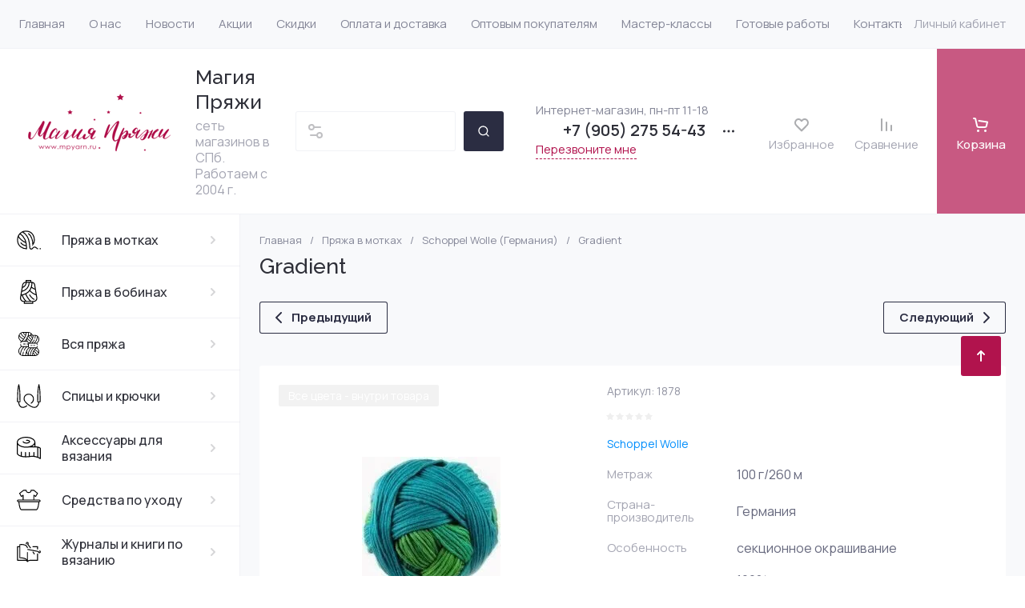

--- FILE ---
content_type: text/html; charset=utf-8
request_url: https://mpyarn.ru/schoppel-wolle/gradient
body_size: 175267
content:
<!doctype html>
 <html lang="ru">

<head>
<meta charset="utf-8">
<meta name="robots" content="all">
<link rel="preload" href="/g/libs/jquery/2.2.4/jquery-2.2.4.min.js" as="script">
<title>Gradient купить в магазине «Магия Пряжи»</title>
<!-- assets.top -->
<meta property="og:title" content="Gradient">
<meta name="twitter:title" content="Gradient">
<meta property="og:description" content="Gradient">
<meta name="twitter:description" content="Gradient">
<meta property="og:image" content="https://mpyarn.ru/thumb/2/TW6vL5VYKq70vPrp50p4gQ/350r350/d/995857ecf23c1c59f_200x200.jpg">
<meta name="twitter:image" content="https://mpyarn.ru/thumb/2/TW6vL5VYKq70vPrp50p4gQ/350r350/d/995857ecf23c1c59f_200x200.jpg">
<meta property="og:image:type" content="image/jpeg">
<meta property="og:image:width" content="350">
<meta property="og:image:height" content="350">
<meta property="og:type" content="website">
<meta property="og:url" content="https://mpyarn.ru/schoppel-wolle/gradient">
<meta name="twitter:card" content="summary">
<!-- /assets.top -->

<meta name="description" content="Gradient предлагаем купить в интернет-магазине пряжи и аксессуаров для вязания «Магия Пряжи». Доставляем заказы по всей России до ПВЗ или по нужному адресу. Самовывоз доступен в наших магазинах в СПб">
<meta name="keywords" content="Gradient">
<meta name="SKYPE_TOOLBAR" content="SKYPE_TOOLBAR_PARSER_COMPATIBLE">
<meta name="viewport" content="width=device-width, initial-scale=1.0, maximum-scale=1.0, user-scalable=no">
<meta name="format-detection" content="telephone=no">
<meta http-equiv="x-rim-auto-match" content="none">






			<link rel="preload" as="image" href="/thumb/2/oEuwbMtrr9AbVo6WB49B1Q/750r750/d/995857ecf23c1c59f_200x200.jpg" />

<!-- common js -->
<link rel="preload" href="/g/shop2v2/default/js/shop2v2-plugins.js" as="script">
<link rel="preload" href="/g/shop2v2/default/js/shop2.2.min.js" as="script">

    	<meta name="google-site-verification" content="K1qI0osNxl8xhUgH433-4tYJKPXVzdBR1fU-Jn7vMOs" />
<meta name="yandex-verification" content="617ce29d9d6f3d4a" />

            <!-- 46b9544ffa2e5e73c3c971fe2ede35a5 -->
            <script src='/shared/s3/js/lang/ru.js'></script>
            <script src='/shared/s3/js/common.min.js'></script>
        <link rel='stylesheet' type='text/css' href='/shared/s3/css/calendar.css' /><link rel="icon" href="/favicon.svg" type="image/svg+xml">

<!--s3_require-->
<link rel="stylesheet" href="/g/basestyle/1.0.1/user/user.css" type="text/css"/>
<link rel="stylesheet" href="/g/basestyle/1.0.1/user/user.green.css" type="text/css"/>
<script type="text/javascript" src="/g/basestyle/1.0.1/user/user.js" async></script>
<script type="text/javascript" src="/g/libs/jquery/2.2.4/jquery-2.2.4.min.js"></script>
<!--/s3_require-->

<!--s3_goal-->
<script src="/g/s3/goal/1.0.0/s3.goal.js"></script>
<script>new s3.Goal({map:[], goals: [], ecommerce:[{"ecommerce":{"detail":{"products":[{"id":"888459909","name":"Gradient","price":2585,"brand":"Sсhoppel Wolle","category":"Schoppel Wolle (Германия)"}]}}}]});</script>
<!--/s3_goal-->
<!-- common js -->

<!-- shop init -->




	
	<script type="text/javascript" src="/g/shop2v2/default/js/shop2v2-plugins.js"></script>

	<script type="text/javascript" src="/g/shop2v2/default/js/shop2.2.min.js"></script>


	<script src="/g/templates/shop2/2.130.2/default-3/js/paginationscroll.js"></script>

<script type="text/javascript">shop2.init({"productRefs": {"741180309":{"hide_buy_button":{"1":["888459909"]},"sostav_9":{"111378309":["888459909"]},"metraz1":{"111302309":["888459909"]},"strana_proizvoditel":{"111381109":["888459909"]},"name":{"Gradient 1878":["888459909"],"Gradient 2262":["888460509"],"Gradient 2257":["888460909"],"Gradient 2198":["888461909"]},"osobennost":{"111327109":["888459909"]},"cvet":{"111269509":["888460509"],"111269709":["888461909"],"111270709":["888460909"]},"sostav":{"100% \u0448\u0435\u0440\u0441\u0442\u044c":["888459909"]},"razmer":{"123160909":["888459909"]}}},"apiHash": {"getPromoProducts":"cdd6441a38118b75ee62373b0465de8a","getSearchMatches":"cefdbef8275612184686ed0ba16b8f36","getFolderCustomFields":"222bae65d95a7c504f6b5f053d561407","getProductListItem":"8ccbe2e8c6dadb2da34016fa229aa776","cartAddItem":"aa13a0aafa3c14e5730130fb852d59f4","cartRemoveItem":"ff50e05f9f6d85a696d37a604f966495","cartUpdate":"6c3225b5efc4491581640e142b3f9822","cartRemoveCoupon":"fca9bbd8ff5d1ab3f09607b54de4a342","cartAddCoupon":"081c5f0e3e71d318a008ee15019c31fe","deliveryCalc":"305bed90a24de111d15d522b6ff3c0bf","printOrder":"51bb068321671475f3a5386b3368c886","cancelOrder":"322f0d7ea4b242cb6149b3cf5c32fbf7","cancelOrderNotify":"be42298b2f5741627fa7f2e3afdea61f","repeatOrder":"9e17e70069c55590771540ca49ef1e10","paymentMethods":"220943edc0813a1df4d4090287313b04","compare":"d5c78c2e6aa8abe803d1dd8b43e017c2"},"hash": null,"verId": 6273654,"mode": "product","step": "","uri": "/magazin","IMAGES_DIR": "/d/","my": {"gr_product_preview_popup_new":true,"gr_product_quick_view_new":true,"gr_cart_preview_popup_new":true,"gr_orders_shop2_btn":true,"show_product_unit":true,"gr_promo_actions":true,"gr_show_price_in_pricelist":true,"gr_selected_theme":5,"gr_schema_org":true,"gr_thumbs_height":"600","gr_thumbs_width":"600","gr_info_form":true,"gr_cart_question":true,"gr_compare_icons":true,"gr_favorite":true,"gr_collections_lazy":true,"gr_main_blocks_lazy":true,"gr_product_share_lazy":true,"gr_main_blocks_ajax":false,"gr_popup_compare":true,"gr_responsive_tabs_2":true,"gr_select_wrapper":true,"new_alias":"\u041d\u043e\u0432\u0438\u043d\u043a\u0430","special_alias":"\u0410\u043a\u0446\u0438\u044f","buy_alias":"\u0412 \u043a\u043e\u0440\u0437\u0438\u043d\u0443","buy_mod":true,"buy_kind":true,"on_shop2_btn":true,"show_sections":true,"lazy_load_subpages":true,"gr_amount_flag":true,"gr_collections_one_click":true,"gr_collections_columns_class":true,"gr_collections_params":false,"gr_collections_compare":true,"gr_collections_amount":true,"gr_collections_vendor":true,"gr_product_list_titles":true,"gr_product_list_title":true,"gr_product_list_price":true,"gr_product_list_amount":true,"gr_images_size":true,"gr_images_view":true,"gr_images_lazy_load":true,"gr_sliders_autoplay":true,"gr_one_click_btn":"\u041a\u0443\u043f\u0438\u0442\u044c \u0432 1 \u043a\u043b\u0438\u043a","gr_amount_min_top":true,"gr_options_more_btn":"\u041f\u0430\u0440\u0430\u043c\u0435\u0442\u0440\u044b","gr_product_print":true,"gr_product_options_more_btn":"\u0412\u0441\u0435 \u043f\u0430\u0440\u0430\u043c\u0435\u0442\u0440\u044b","gr_product_nav_prev":"\u041f\u0440\u0435\u0434\u044b\u0434\u0443\u0449\u0438\u0439","gr_product_nav_next":"\u0421\u043b\u0435\u0434\u0443\u044e\u0449\u0438\u0439","gr_product_quick_view":true,"gr_product_columns_class":true,"gr_product_item_wrap":true,"gr_product_list_main":true,"gr_thumbs_vendor":true,"gr_thumbs_one_click":true,"gr_cart_info_in_total":true,"gr_cart_preview_icons":true,"gr_cart_titles":true,"gr_cart_show_discount_sum":true,"gr_cart_show_discounts_applied":true,"gr_cart_auth_remodal":true,"gr_cart_coupon_remodal":false,"gr_coupon_popup_btn":"\u041f\u0440\u0438\u043c\u0435\u043d\u0438\u0442\u044c \u043a\u0443\u043f\u043e\u043d","gr_cart_options_more_btn":"\u041f\u0430\u0440\u0430\u043c\u0435\u0442\u0440\u044b","gr_cart_registration_title":"\u041a\u0443\u043f\u0438\u0442\u044c \u0431\u0435\u0437 \u0440\u0435\u0433\u0438\u0441\u0442\u0440\u0430\u0446\u0438\u0438","gr_filter_remodal_btn":"\u0424\u0438\u043b\u044c\u0442\u0440","gr_filter_max_count":5,"gr_filter_remodal":true,"gr_filter_unwrap_sorting":false,"gr_filter_go_result":true,"gr_filter_color_btn":true,"gr_filter_placeholders":true,"gr_filter_range_slider":false,"gr_login_form_placeholder":true,"gr_search_placeholder":"\u041d\u0430\u0439\u0442\u0438 \u0442\u043e\u0432\u0430\u0440","gr_search_form_title":"\u041f\u043e\u0434\u0431\u043e\u0440 \u043f\u043e \u043f\u0430\u0440\u0430\u043c\u0435\u0442\u0440\u0430\u043c","gr_search_form_range_slider":false,"gr_sorting_title":"\u0421\u043e\u0440\u0442\u0438\u0440\u043e\u0432\u0430\u0442\u044c","gr_sorting_default":"\u041f\u043e \u0443\u043c\u043e\u043b\u0447\u0430\u043d\u0438\u044e","gr_sorting_item_default":"\u041f\u043e \u0443\u043c\u043e\u043b\u0447\u0430\u043d\u0438\u044e","gr_sorting_by_price_desc":"\u0426\u0435\u043d\u0430 - \u0443\u0431\u044b\u0432\u0430\u043d\u0438\u0435","gr_sorting_by_price_asc":"\u0426\u0435\u043d\u0430 - \u0432\u043e\u0437\u0440\u0430\u0441\u0442\u0430\u043d\u0438\u0435","gr_sorting_by_name_desc":"\u041d\u0430\u0437\u0432\u0430\u043d\u0438\u0435 - \u042f-\u0410","gr_sorting_by_name_asc":"\u041d\u0430\u0437\u0432\u0430\u043d\u0438\u0435 - \u0410-\u042f","gr_main_blocks_more_btn":true,"gr_main_blocks_tabs":false,"gr_header_version_first":false,"gr_header_version_second":false,"login_form_btn":"\u041b\u0438\u0447\u043d\u044b\u0439 \u043a\u0430\u0431\u0438\u043d\u0435\u0442","gr_cart_coupon_label":"\u041f\u0440\u043e\u043c\u043e\u043a\u043e\u0434","gr_compare_body_assets_version":"global:shop2.2.130-41-compare-body-custom-assets.tpl","gr_compare_head_assets_version":"global:shop2.2.130-41-compare-head-custom-assets.tpl","gr_checkbox_fix":true,"gr_lightgallery_new":true},"shop2_cart_order_payments": 6,"cf_margin_price_enabled": 0,"buy_one_click_api_url": "/-/x-api/v1/public/?method=form/postform&param[form_id]=32556109&param[tpl]=global:shop2.form.minimal.tpl&param[hide_title]=0&param[placeholdered_fields]=0","maps_yandex_key":"","maps_google_key":""});shop2.facets.enabled = true;shop2.delivery.deligate = true;</script><!-- shop init -->

	
		<style>
			.timer-block__btn a,.timer-block__close{position:relative;z-index:1;display:inline-flex;align-items:center;justify-content:center;height:auto;min-height:auto;padding:0;border:none;cursor:pointer;text-align:center;-moz-appearance:none;-webkit-appearance:none;background-clip:border-box;transition:all .18s linear}.timer-block__btn a:before,.timer-block__close:before{position:absolute;content:'';top:0;left:0;right:0;bottom:0;z-index:-1;transition:all .18s linear}.timer-block__btn a{font-size:16px;line-height:1.125;padding:16px 30px}.timer-block__close{width:50px;height:50px;min-height:50px}@media (max-width: 1260px){.timer-block__close{width:48px;height:48px;min-height:48px}}@media (max-width: 767px){.timer-block__close{width:46px;height:46px;min-height:46px}}.timer-block__close{width:40px;height:40px;min-height:40px}@media (max-width: 1260px){.timer-block__close{width:36px;height:36px;min-height:36px}}@media (max-width: 767px){.timer-block__close{width:30px;height:30px;min-height:30px}}.timer-block__btn a{font-weight:var(--font1_700);font-family:var(--font1);border:none}.timer-block__btn a:active{border:none}.timer-block.timer_inverse .timer-block__btn a{border:none}.timer-block.timer_inverse .timer-block__btn a:active{border:none}.timer-block__close{font-size:0;padding:0;opacity:1;visibility:visible;transition:all .18s linear;border:none}.timer-block__close:before{display:none}.timer-block__close svg{width:30px;height:30px;transition:all .18s linear}.timer-block{z-index:15;border-bottom:1px solid var(--on_gr_bg_border_4)}.timer-block__inner{position:relative;min-height:80px;padding:0 24px}@media (max-width: 1023px){.timer-block__inner{min-height:0}}@media (max-width: 767px){.timer-block__inner{padding:0 20px}}.timer-block__body{margin:0 auto;max-width:1000px;display:flex;justify-content:center;padding:15px 0}@media (max-width: 1260px){.timer-block__body{max-width:100%;padding:15px 40px 15px 0}}@media (max-width: 1023px){.timer-block__body{flex-direction:column;padding:20px 0}}.timer-block__close{position:absolute;right:15px;top:50%;transform:translateY(-50%)}@media (max-width: 1260px){.timer-block__close{right:12px}}@media (max-width: 1023px){.timer-block__close{top:10px;margin-top:0;transform:none}}@media (max-width: 639px){.timer-block__close{top:8px;right:7px;width:36px;height:36px}}.timer-block__close svg{display:block;width:20px;height:20px}.timer-block__close svg.gr_big_icon{width:30px;height:30px;display:none}@media (max-width: 767px){.timer-block__close svg.gr_big_icon{display:none}}.timer-block__close svg.gr_small_icon{display:none}.timer-block__left{margin-right:50px;flex:1 1 auto;display:flex;flex-direction:column}@media (max-width: 1260px){.timer-block__left{margin-right:30px}}@media (max-width: 1023px){.timer-block__left{margin:0;align-items:center}.timer-block__left + .timer-block__right{margin-top:10px}}@media (max-width: 639px){.timer-block__left + .timer-block__right{margin-top:15px}}.timer-block__right{display:flex;align-items:center;justify-content:center;flex:1 1 auto}@media (max-width: 1023px){.timer-block__right{padding-right:0}}@media (max-width: 639px){.timer-block__right{flex-direction:column;padding-right:0;text-align:center}}.timer-block__date{margin:auto 0;display:flex;align-items:center}.timer-block__date .gr-timer-elem .gr-timer-number{display:block;text-align:center;font-size:20px;line-height:50px;width:50px;height:50px;font-family:var(--font1);font-weight:var(--font1_500)}@media (max-width: 767px){.timer-block__date .gr-timer-elem .gr-timer-number{width:40px;height:40px;line-height:40px;font-size:18px}}.timer-block__date .gr-timer-elem em{display:none}.timer-block__date .gr-timer-delim{margin:0 4px;font-size:0;width:2px;height:12px;opacity:.2}.timer-block__date .gr-timer-delim svg{width:2px;height:12px}.timer-block__date .gr-timer-delim svg.gr_small_icon{display:none}.timer-block__text{margin-right:auto}@media (max-width: 639px){.timer-block__text{width:100%;margin-right:0}}.timer-block__text + .timer-block__btn{margin-left:50px}@media (max-width: 1260px){.timer-block__text + .timer-block__btn{margin-left:30px}}@media (max-width: 639px){.timer-block__text + .timer-block__btn{margin-left:0;margin-top:15px}}.timer-block__title{font-size:18px;line-height:1.1;font-family:var(--font2);font-weight:var(--font2_500)}@media (max-width: 639px){.timer-block__title{padding:0 15px}}.timer-block__title + .timer-block__desc{padding-top:6px}.timer-block__desc{font-size:15px;line-height:1.2}@media (max-width: 639px){.timer-block__desc{padding:0 15px}}.timer-block__btn{margin-left:auto;max-width:200px}@media (max-width: 639px){.timer-block__btn{max-width:100%;width:auto}}@media (max-width: 480px){.timer-block__btn{width:100%}}.timer-block__btn a{min-width:130px;max-width:200px;padding:10px 20px;min-height:50px;font-size:16px}@media (max-width: 1260px){.timer-block__btn a{min-height:48px}}@media (max-width: 767px){.timer-block__btn a{min-height:44px;font-size:15px}}@media (max-width: 639px){.timer-block__btn a{max-width:100%;min-width:0;min-height:44px;font-size:14px}}@media (max-width: 480px){.timer-block__btn a{width:100%}}
		</style>
	


	
		<style>
			#search-app{position:relative}.search-block{display:flex;align-items:center;position:relative}.search-block__input{border:none;font-size:15px;flex:1 0 1%;height:50px;padding:0 15px 0 50px;-webkit-appearance:none;-moz-appearance:none;transition:all .18s linear}@media (max-width: 767px){.search-block__input{height:48px;padding:0 60px 0 15px;width:calc(100% - 48px - 8px)}}.search-block__input:focus{border:none}.search-block__btn{height:50px;margin-left:10px;display:flex;align-items:center;justify-content:center;font-weight:var(--font1_600);font-size:16px;padding:10px 20px;border:none;position:relative;z-index:1}@media (max-width: 1600px){.search-block__btn{font-size:0;width:50px;padding:0}}@media (max-width: 767px){.search-block__btn{width:48px;height:48px;margin-left:8px}}.search-block__btn:before{position:absolute;content:'';top:0;left:0;right:0;bottom:0;z-index:-1;transition:all .18s linear;opacity:0}.search-block__btn:active:before{opacity:1}.search-block__btn:active{transition:all .05s linear}.search-block__btn:active:before{transition:all .05s linear}.search-block__btn svg{width:20px;height:20px;display:none}@media (max-width: 1600px){.search-block__btn svg{display:block}}#smart-search-block{z-index:10}
		</style>
	


	
	<style>
		.main-slider__slider:not(.tns-slider){display:flex;overflow:hidden;white-space:nowrap}.main-slider__slider:not(.tns-slider) .main-slider__item{white-space:normal;width:100%;flex:none}
				
		.menu-nav.hideOverflow{white-space:nowrap;overflow:hidden}
		
		.gr_hide_onload * {transition: none !important}.gr_hide_onload *::after, .gr_hide_onload *::before {transition: none !important;}
		
		.gr_lazy_load_block > *{display:none!important}.mobile-burger{display:none}.top-menu > li ul{display:none}.row-menu-container{display:none}.remodal-wrapper{display:none}
		
		html{font-family:sans-serif;-ms-text-size-adjust:100%;-webkit-text-size-adjust:100%;overflow-y:scroll}body{margin:0}main,nav{display:block}img{border:0}svg:not(:root){overflow:hidden}button{font:inherit;margin:0;overflow:visible;text-transform:none;-webkit-appearance:button;cursor:pointer}img{max-width:100%}img{height:auto}*{box-sizing:border-box;-webkit-locale:auto}.tns-controls button,.tns-nav button{position:relative;z-index:1;display:inline-flex;align-items:center;justify-content:center;height:auto;min-height:auto;padding:0;border:none;cursor:pointer;text-align:center;-moz-appearance:none;-webkit-appearance:none;background-clip:border-box;transition:all .18s linear}.tns-controls button:before,.tns-nav button:before{position:absolute;content:'';top:0;left:0;right:0;bottom:0;z-index:-1;transition:all .18s linear}.tns-controls button:active:before,.tns-nav button:active:before{transition:all .05s linear}.tns-controls button{width:50px;height:50px;min-height:50px;transition:all .18s linear;border:none}.tns-controls button:before{display:none}.tns-controls button:active{border:none}.tns-controls button svg{transition:all .18s linear;width:20px;height:20px}.tns-nav{margin:30px 0 0;font-size:0;text-align:center}@media (max-width: 1023px){.tns-nav{margin:24px 0 0}}.tns-nav button{margin:0 5px;min-height:8px;height:8px;width:8px;font-size:0;padding:0;opacity:1;visibility:visible;border:none}@media (max-width: 767px){.tns-nav button{margin:0 3px;min-height:6px;height:6px;width:6px}}.tns-nav button:active{border:none}.scroll-width-thin{scrollbar-width:thin}.gr-compare-btn-wrap{width:120px}@media (max-width: 1600px){.gr-compare-btn-wrap{width:103px}}@media (max-width: 1260px){.gr-compare-btn-wrap{width:auto;padding-right:24px}}@media (max-width: 1023px){.gr-compare-btn-wrap{padding-right:20px}}@media (max-width: 639px){.gr-compare-btn-wrap{padding-right:10px}}.gr-compare-btn-wrap .gr-compare-btn{position:relative;font-size:15px;display:inline-flex;align-items:center;min-height:30px;transition:color .3s;flex-direction:column;margin-top:5px}@media (max-width: 1260px){.gr-compare-btn-wrap .gr-compare-btn{flex-direction:row;margin-top:0}}@media (max-width: 1023px){.gr-compare-btn-wrap .gr-compare-btn{font-size:14px}}@media (max-width: 767px){.gr-compare-btn-wrap .gr-compare-btn{font-size:13px}}@media (max-width: 639px){.gr-compare-btn-wrap .gr-compare-btn{font-size:12px}}.gr-compare-btn-wrap .gr-compare-btn:not(.active){pointer-events:none}@media (max-width: 1260px) and (min-width: 1024px){.gr-compare-btn-wrap .gr-compare-btn:not(.active) svg{margin-right:6px}}.gr-compare-btn-wrap .gr-compare-btn:not(.active) .gr-compare-btn-amount{display:none}.gr-compare-btn-wrap .gr-compare-btn svg{width:20px;height:20px}@media (max-width: 1023px){.gr-compare-btn-wrap .gr-compare-btn svg{display:none}}.gr-compare-btn-wrap .gr-compare-btn .compare-btn-top{display:flex;align-items:center;padding-bottom:7px}@media (max-width: 1260px){.gr-compare-btn-wrap .gr-compare-btn .compare-btn-top{padding-bottom:0}}.gr-compare-btn-wrap .gr-compare-btn .gr-compare-btn-text{display:block;line-height:1;position:relative}@media (max-width: 1260px) and (min-width: 1024px){.gr-compare-btn-wrap .gr-compare-btn .gr-compare-btn-text{padding-left:10px}}.gr-compare-btn-wrap .gr-compare-btn .gr-compare-btn-text:before{position:absolute;content:'';left:0;right:0;bottom:0;height:1px;transition:opacity .3s;opacity:0}.gr-compare-btn-wrap .gr-compare-btn .gr-compare-btn-amount{font-size:12px;min-width:20px;height:20px;line-height:20px;text-align:center;padding:0 3px;z-index:2;margin-left:4px}@media (max-width: 1260px){.gr-compare-btn-wrap .gr-compare-btn .gr-compare-btn-amount{margin-right:0}}@media (max-width: 1023px){.gr-compare-btn-wrap .gr-compare-btn .gr-compare-btn-amount{margin-left:0;margin-right:10px}}@media (max-width: 639px){.gr-compare-btn-wrap .gr-compare-btn .gr-compare-btn-amount{margin-right:5px;font-size:9px;min-width:14px;height:14px;line-height:14px}}.favorite-block-wrap{width:120px}@media (max-width: 1600px){.favorite-block-wrap{width:107px}}@media (max-width: 1260px){.favorite-block-wrap{width:auto;padding-right:30px}}@media (max-width: 1023px){.favorite-block-wrap{padding-right:20px}}@media (max-width: 639px){.favorite-block-wrap{padding-right:10px}}.favorite-block-wrap .favorite-block.is-null{pointer-events:none}@media (max-width: 1260px) and (min-width: 1024px){.favorite-block-wrap .favorite-block.is-null svg{margin-right:6px}}.favorite-block-wrap .favorite-block.is-null .favorite-count{display:none}.favorite-block-wrap .favorite-btn{position:relative;font-size:15px;display:inline-flex;align-items:center;min-height:30px;transition:color .3s;flex-direction:column;margin-top:5px}@media (max-width: 1260px){.favorite-block-wrap .favorite-btn{flex-direction:row;margin-top:0}}@media (max-width: 1023px){.favorite-block-wrap .favorite-btn{font-size:14px}}@media (max-width: 767px){.favorite-block-wrap .favorite-btn{font-size:13px}}@media (max-width: 639px){.favorite-block-wrap .favorite-btn{font-size:12px}}.favorite-block-wrap .favorite-btn .favorite-btn-top{display:flex;align-items:center;padding-bottom:7px}@media (max-width: 1260px){.favorite-block-wrap .favorite-btn .favorite-btn-top{padding-bottom:0}}.favorite-block-wrap .favorite-btn .favorite-btn-text{display:block;line-height:1;position:relative}@media (max-width: 1260px) and (min-width: 1024px){.favorite-block-wrap .favorite-btn .favorite-btn-text{padding-left:10px}}.favorite-block-wrap .favorite-btn .favorite-btn-text:before{position:absolute;content:'';left:0;right:0;bottom:0;height:1px;transition:opacity .3s;opacity:0}.favorite-block-wrap .favorite-btn svg{width:20px;height:20px}@media (max-width: 1023px){.favorite-block-wrap .favorite-btn svg{display:none}}.favorite-block-wrap .favorite-btn .favorite-count{font-size:12px;min-width:20px;height:20px;line-height:20px;text-align:center;padding:0 3px;z-index:2;margin-left:4px}@media (max-width: 1260px){.favorite-block-wrap .favorite-btn .favorite-count{margin-right:0}}@media (max-width: 1023px){.favorite-block-wrap .favorite-btn .favorite-count{margin-left:0;margin-right:10px}}@media (max-width: 639px){.favorite-block-wrap .favorite-btn .favorite-count{margin-right:5px;font-size:9px;min-width:14px;height:14px;line-height:14px}}html,body{height:100%;min-width:320px;-ms-text-size-adjust:100%;-webkit-text-size-adjust:100%}html{font-size:16px}body{position:relative;min-width:320px;text-align:left;font-family:var(--font1);font-weight:var(--font1_400);line-height:1.25}.tns-lazy-img{opacity:1}.tns-slider{margin-left:auto;margin-right:auto}.gr-svg-icon{width:30px;height:30px}.gr-svg-icon.gr_small_icon{display:none;width:20px;height:20px}.block_padding{padding:0 35px}@media (max-width: 1600px){.block_padding{padding:0 24px}}@media (max-width: 767px){.block_padding{padding:0 20px}}.vertical_margin{margin-top:50px;margin-bottom:50px}@media (max-width: 1600px){.vertical_margin{margin-top:40px;margin-bottom:40px}}@media (max-width: 1023px){.vertical_margin{margin-top:24px;margin-bottom:24px}}@media (max-width: 767px){.vertical_margin{margin-top:20px;margin-bottom:20px}}@media (max-width: 639px){.vertical_margin{margin-top:30px;margin-bottom:30px}}.block_width{margin:0 auto;max-width:100%}.main_blocks_title{font-family:var(--font2);font-weight:var(--font2_500);font-size:27px;padding-bottom:30px;line-height:1.1}@media (max-width: 1260px){.main_blocks_title{font-size:25px}}@media (max-width: 1023px){.main_blocks_title{font-size:21px;padding-bottom:24px}}@media (max-width: 639px){.main_blocks_title{padding-bottom:20px}}.bottom_more_panel{margin-top:30px;display:flex;justify-content:flex-end;font-size:0}@media (max-width: 1023px){.bottom_more_panel{margin-top:24px}}@media (max-width: 639px){.bottom_more_panel{margin-top:20px}}.bottom_more_btn{font-weight:var(--font1_600);font-size:16px;display:flex;align-items:center;min-height:30px;cursor:pointer}@media (max-width: 767px){.bottom_more_btn{font-size:14px}}.bottom_more_btn span{display:block;border-bottom:1px solid transparent;transition:border .3s}.bottom_more_btn i{display:flex;align-items:center;justify-content:center;width:30px;height:30px;border:1px solid var(--gr_primary);margin-left:15px}.bottom_more_btn svg{width:20px;height:20px}.site__wrapper{min-height:100%;margin:auto;display:flex;flex-direction:column;overflow:hidden}.site-container{flex:1 0 auto;display:flex}.site-container__left_panel{flex:none;width:310px;position:relative}@media (max-width: 1600px){.site-container__left_panel{width:300px}}@media (max-width: 1260px){.site-container__left_panel{display:none}}.site-container__right_panel{flex:none;width:calc(100% - 310px);padding-top:35px}@media (max-width: 1600px){.site-container__right_panel{width:calc(100% - 300px);padding-top:24px}}@media (max-width: 1260px){.site-container__right_panel{width:100%}}@media (max-width: 767px){.site-container__right_panel{padding-top:20px}}.site-main__inner{margin:50px 0}@media (max-width: 1600px){.site-main__inner{margin:40px 0}}@media (max-width: 1023px){.site-main__inner{margin:24px 0}}@media (max-width: 767px){.site-main__inner{margin:20px 0}}.site-header{flex:none}@media (min-width: 1261px){.site-header{z-index:350}}.header-top{padding-left:15px;padding-right:15px}@media (max-width: 1600px){.header-top{padding-left:9px;padding-right:9px}}@media (max-width: 1260px){.header-top{display:none}}.header-top__inner_ht{display:flex;align-items:center}.header-bottom{padding-right:0;padding-left:30px;border-top:1px solid var(--on_gr_bg_border_4);border-bottom:1px solid var(--on_gr_bg_border_4)}@media (max-width: 1600px){.header-bottom{padding-left:24px}}@media (max-width: 1260px){.header-bottom{padding-left:0;padding-right:0;border-top:none;border-bottom:none}}.header-bottom__inner_hb{display:flex;align-items:center;min-height:151px;position:relative}@media (max-width: 1600px){.header-bottom__inner_hb{min-height:143px}}@media (max-width: 1260px){.header-bottom__inner_hb{flex-wrap:wrap}}.header-bottom__inner_hb:before{position:absolute;content:'';top:60px;left:0;right:0;height:1px;pointer-events:none;display:none}@media (max-width: 1260px){.header-bottom__inner_hb:before{display:block}}@media (max-width: 639px){.header-bottom__inner_hb:before{top:50px}}.menu-nav{flex:1 0 1%}.top-menu{margin:0;padding:0;font-size:0;list-style:none;max-width:100%}.top-menu .parent_level{display:none}.top-menu > li{display:inline-block;vertical-align:top;position:relative}.top-menu > li > a{font-size:15px;height:60px;display:flex;align-items:center;padding:10px 15px;transition:color .3s}.top-menu > li > a svg{display:none}.top-menu > li ul{display:none;margin:0;list-style:none;width:280px;position:absolute;top:100%;left:0;padding:0;z-index:1004;margin-top:1px}.top-menu > li ul li{position:relative}.top-menu > li ul li:last-child > a{border-bottom:none}.top-menu > li ul li a{font-size:14px;min-height:50px;display:flex;align-items:center;padding:10px 20px;line-height:135%;transition:color .3s;border-bottom:1px solid var(--on_gr_bg_border_4)}.login-form-btn{padding:10px 15px;transition:color .3s;font-size:15px;height:60px;display:flex;align-items:center;cursor:pointer}.site-logo{display:flex;align-items:center;margin-right:60px;min-width:315px;max-width:430px;padding-top:20px;padding-bottom:20px}@media (max-width: 1600px){.site-logo{min-width:305px;max-width:340px;margin-right:40px}}@media (max-width: 1420px){.site-logo{min-width:0;max-width:325px;margin-right:20px}}@media (max-width: 1260px){.site-logo{max-width:calc(100% - 295px);margin-right:0;width:100%;min-width:0;order:4;padding:35px 35px 35px 24px;min-height:130px}}@media (max-width: 767px){.site-logo{flex-direction:column;max-width:100%;padding:24px 20px 17px;text-align:center;min-height:0}}.site-logo__logo_image{font-size:0;margin-right:30px;flex:none}@media (max-width: 1600px){.site-logo__logo_image{margin-right:20px}}@media (max-width: 767px){.site-logo__logo_image{margin:0 0 10px}}.site-logo__logo_name{font-size:25px;font-weight:var(--font2_500);font-family:var(--font2);display:block}@media (max-width: 1023px){.site-logo__logo_name{font-size:23px}}@media (max-width: 767px){.site-logo__logo_name{font-size:20px}}.site-logo__desc{font-size:16px;margin-top:4px}@media (max-width: 767px){.site-logo__desc{font-size:15px;margin-top:1px}}.burger-btn{width:50px;height:60px;display:flex;align-items:center;justify-content:center;font-size:0;cursor:pointer}@media (max-width: 639px){.burger-btn{height:50px}}.burger-btn svg{width:20px;height:20px}@media (max-width: 767px){.burger-btn svg{display:none}}.burger-btn svg.mobile_cat_icon{display:none;width:30px;height:30px}@media (max-width: 767px){.burger-btn svg.mobile_cat_icon{display:block}}@media (min-width: 1261px){.burger-btn{display:none}}.site-form-wrap{display:flex;align-items:center;height:50px;flex:1 0 1%;max-width:810px;margin-right:60px;position:relative}@media (min-width: 1920px){.site-form-wrap{max-width:none}}@media (max-width: 1600px){.site-form-wrap{max-width:435px;margin-right:40px}}@media (max-width: 1420px){.site-form-wrap{max-width:361px}}@media (max-width: 1360px){.site-form-wrap{max-width:275px}}@media (max-width: 1260px){.site-form-wrap{margin:0 30px 0 20px;max-width:100%;min-width:100px}}@media (max-width: 1023px){.site-form-wrap{margin:0 30px 0 20px}}@media (max-width: 767px){.site-form-wrap{display:none}}.site-param-btn{position:absolute;top:0;left:0;width:50px;height:50px;font-size:0;display:flex;align-items:center;justify-content:center;cursor:pointer;z-index:10}.site-param-btn svg{width:20px;height:20px;transition:fill .3s}.top-contacts{padding-top:20px;padding-bottom:20px;flex:none}@media (max-width: 1260px){.top-contacts{order:5}}@media (max-width: 767px){.top-contacts{padding-top:0;padding-bottom:25px;width:100%}}.top-phone{max-width:325px;width:auto;padding-right:50px;position:relative;display:flex;align-items:flex-end}@media (max-width: 1600px){.top-phone{padding-right:40px;max-width:310px}}@media (max-width: 1260px){.top-phone{justify-content:flex-end;padding-right:20px;width:295px}}@media (max-width: 767px){.top-phone{justify-content:center;padding:0 20px;width:100%;text-align:center;max-width:100%}}.top-phone__item_tp{padding-right:15px}.top-phone__desc_tp{font-size:15px}@media (max-width: 767px){.top-phone__desc_tp{padding-left:23px}}.top-phone .messengers a{display:flex;align-items:center;justify-content:center;width:20px;height:20px;overflow:hidden;font-size:0;margin-right:14px}.top-phone .messengers a svg{width:auto;height:auto;max-width:100%;max-height:100%}.top-phone__num{font-weight:var(--font1_600);font-size:20px;margin-top:6px;min-height:20px;line-height:1;display:flex;align-items:center}@media (max-width: 767px){.top-phone__num{font-size:18px;margin-top:4px}}.top-phone__num a{white-space:nowrap}.top-phone .contacts-popup-btn{width:20px;height:20px;display:flex;align-items:center;justify-content:center;cursor:pointer}@media (max-width: 767px){.top-phone .contacts-popup-btn{height:18px}}.top-phone .contacts-popup-btn svg{transition:fill .3s;width:20px;height:20px}.top-shop-btns{max-width:350px;min-width:109px;display:flex;align-items:center;justify-content:flex-end;margin-left:auto;flex:none;align-self:stretch}@media (max-width: 1600px){.top-shop-btns{max-width:320px}}@media (max-width: 1260px){.top-shop-btns{max-width:100%;min-width:0;align-self:center}}@media (max-width: 767px){.top-shop-btns{width:calc(100% - 50px)}}.cat-block{position:absolute;width:310px;top:0;left:0;right:0}@media (max-width: 1600px){.cat-block{width:300px}}.cat-block .scroll-width-thin{scrollbar-width:thin}.cat-nav-wrap{position:absolute;top:0;left:0;bottom:0;min-height:100vh;overflow:visible;width:310px;z-index:1000}.cat-nav-wrap:before{position:absolute;content:'';top:0;right:0;bottom:0;width:1px}@media (max-width: 1600px){.cat-nav-wrap{width:300px}}.cat-nav{width:310px;overflow-y:auto;height:100%}@media (max-width: 1600px){.cat-nav{width:300px}}.cat-menu{margin:0;padding:0 0 80px;list-style:none;font-size:0}.cat-menu .cat-menu-icon{display:flex;align-items:center;justify-content:center;width:30px;height:30px;font-size:0;overflow:hidden;margin-right:26px;flex:none}.cat-menu .cat-menu-icon svg{width:auto;height:auto;max-width:100%;max-height:100%;transition:fill .3s}.cat-menu > li.sublevel > a .open_ul_span{display:flex}.cat-menu > li > a{display:flex;align-items:center;min-height:65px;font-weight:var(--font1_500);font-size:16px;padding:5px 40px 5px 28px;border-bottom:1px solid var(--on_gr_bg_border_4);transition:color .3s;position:relative}@media (max-width: 1600px){.cat-menu > li > a{padding-left:21px}}.cat-menu > li > a .open_ul_span{position:absolute;font-size:0;width:30px;height:30px;top:50%;margin-top:-15px;right:15px;display:flex;align-items:center;justify-content:center;display:none}@media (max-width: 1600px){.cat-menu > li > a .open_ul_span{right:20px}}.cat-menu > li > a .open_ul_span svg{width:20px;height:20px;transition:fill .3s}.cat-menu > li > .ul-wrapper{position:absolute;top:0;left:100%;bottom:0;width:1100px;z-index:100;opacity:0;pointer-events:none}.cat-menu > li > .ul-wrapper:before{position:absolute;content:'';top:0;bottom:0;right:-500px;left:100%;pointer-events:none}@media (max-width: 1600px){.cat-menu > li > .ul-wrapper{width:1000px}}@media (max-width: 1420px){.cat-menu > li > .ul-wrapper{width:940px}}@media (max-width: 1360px){.cat-menu > li > .ul-wrapper{width:900px}}.cat-menu > li > .ul-wrapper .ul-wrapper__parentItem{display:none}.cat-menu > li > .ul-wrapper > .ul-wrapper-inner{display:flex;align-items:flex-start;padding:35px 35px 0;height:100%;overflow-y:auto}@media (max-width: 1420px){.cat-menu > li > .ul-wrapper > .ul-wrapper-inner{padding:30px 30px 0}}.cat-menu > li > .ul-wrapper > .ul-wrapper-inner > .ul-wrapper__banner{width:350px;margin-left:0}@media (max-width: 1600px){.cat-menu > li > .ul-wrapper > .ul-wrapper-inner > .ul-wrapper__banner{width:300px}}@media (max-width: 1420px){.cat-menu > li > .ul-wrapper > .ul-wrapper-inner > .ul-wrapper__banner{width:260px;margin-left:30px}}.cat-menu > li > .ul-wrapper > .ul-wrapper-inner > .ul-wrapper__banner .bannerItem__image{position:relative;padding-top:97.3%}.cat-menu > li > .ul-wrapper > .ul-wrapper-inner > .ul-wrapper__banner .bannerItem__image img{position:absolute;top:0;left:0;max-width:none;width:100%;height:100%;object-fit:cover;object-position:50% 50%}.cat-menu > li > .ul-wrapper > .ul-wrapper-inner > .ul-wrapper__banner .bannerItem__title{font-weight:var(--font1_500);font-size:18px;transition:color .3s;display:inline-block;vertical-align:top;margin-top:20px}@media (max-width: 1420px){.cat-menu > li > .ul-wrapper > .ul-wrapper-inner > .ul-wrapper__banner .bannerItem__title{font-size:17px}}@media (max-width: 1360px){.cat-menu > li > .ul-wrapper > .ul-wrapper-inner > .ul-wrapper__banner .bannerItem__title{font-size:16px}}.cat-menu > li > .ul-wrapper > .ul-wrapper-inner > .ul-wrapper__folders{order:-1;flex:1 0 1%}.cat-menu > li > .ul-wrapper > .ul-wrapper-inner > .ul-wrapper__folders > ul{margin:0;padding:0;list-style:none;-webkit-column-count:2;-moz-column-count:2;column-count:2;column-gap:0}.cat-menu > li > .ul-wrapper > .ul-wrapper-inner > .ul-wrapper__folders > ul .parentItem{display:none}.cat-menu > li > .ul-wrapper > .ul-wrapper-inner > .ul-wrapper__folders > ul > li{width:auto;-webkit-column-break-inside:avoid;break-inside:avoid;padding-bottom:22px;padding-right:50px}.cat-menu > li > .ul-wrapper > .ul-wrapper-inner > .ul-wrapper__folders > ul > li > a{font-weight:var(--font1_500);font-size:15px;display:inline-block;vertical-align:top;padding-bottom:12px;transition:color .3s}.cat-menu > li > .ul-wrapper > .ul-wrapper-inner > .ul-wrapper__folders > ul > li > a .open_ul_span{display:none}.main-slider{position:relative;padding-bottom:38px;margin-bottom:50px}@media (max-width: 1600px){.main-slider{margin-bottom:40px}}@media (max-width: 1023px){.main-slider{padding-bottom:28px;margin-bottom:24px}}@media (max-width: 767px){.main-slider{margin-bottom:20px;padding-bottom:26px}}.main-slider__inner{overflow:hidden}.main-slider__item_in{overflow:hidden;padding-top:36.8%;display:flex;flex-direction:column;justify-content:center;position:relative}@media (max-width: 1600px){.main-slider__item_in{padding-top:41.25%}}@media (max-width: 1023px){.main-slider__item_in{padding-top:45%}}@media (max-width: 767px){.main-slider__item_in{padding-top:50%}}@media (max-width: 639px){.main-slider__item_in{padding-top:0}}@media (min-width: 640px){.main-slider__item_in.text_right .main-slider__info{justify-content:flex-end}}.main-slider__link{position:absolute;top:0;left:0;width:100%;height:100%;z-index:3;display:none}.main-slider__image{position:absolute;top:0;left:0;right:0;bottom:0;font-size:0;overflow:hidden;display:block}@media (max-width: 639px){.main-slider__image{position:relative;top:auto;bottom:auto;left:auto;right:auto;padding-top:53.7%}}.main-slider__image img{position:absolute;top:0;left:0;max-width:none;width:100%;height:100%;object-fit:cover;object-position:50% 50%}.main-slider__info{position:absolute;top:50px;bottom:50px;left:120px;right:120px;display:flex;align-items:center;z-index:2;font-size:0}@media (max-width: 1600px){.main-slider__info{left:100px;right:100px;top:30px;bottom:30px}}@media (max-width: 1023px){.main-slider__info{left:24px;right:24px;top:20px;bottom:20px}}@media (max-width: 639px){.main-slider__info{position:relative;top:auto;bottom:auto;left:auto;right:auto}}.main-slider__info_in{padding:50px;display:block;width:450px}@media (max-width: 1600px){.main-slider__info_in{padding:35px}}@media (max-width: 1360px){.main-slider__info_in{padding:30px}}@media (max-width: 1260px){.main-slider__info_in{padding:28px;width:400px}}@media (max-width: 1023px){.main-slider__info_in{width:350px}}@media (max-width: 767px){.main-slider__info_in{padding:20px}}@media (max-width: 639px){.main-slider__info_in{width:100%}}.main-slider__label{font-weight:var(--font1_500);font-size:16px;padding-bottom:10px;display:block;line-height:1}@media (max-width: 1420px){.main-slider__label{font-size:14px}}@media (max-width: 639px){.main-slider__label{font-size:12px;padding-bottom:5px}}.main-slider__title{font-size:40px;font-family:var(--font2);font-weight:var(--font2_500);display:block;line-height:1.15;padding-bottom:20px}@media (max-width: 1600px){.main-slider__title{font-size:30px;padding-bottom:10px}}@media (max-width: 1420px){.main-slider__title{font-size:26px}}@media (max-width: 1023px){.main-slider__title{font-size:22px}}@media (max-width: 767px){.main-slider__title{padding-bottom:5px}}@media (max-width: 639px){.main-slider__title{font-size:16px}}.main-slider__text{font-size:15px;padding-bottom:30px;display:block}@media (max-width: 1600px){.main-slider__text{padding-bottom:24px}}@media (max-width: 767px){.main-slider__text{padding-bottom:20px;font-size:14px}}@media (max-width: 639px){.main-slider__text{font-size:12px}}.main-slider__btn{height:50px;display:inline-flex;align-items:center;font-weight:var(--font1_600);font-size:16px;padding:10px 20px;border:none;position:relative;z-index:1}@media (max-width: 1260px){.main-slider__btn{height:48px}}@media (max-width: 767px){.main-slider__btn{font-size:14px;height:44px}}.main-slider__btn:before{position:absolute;content:'';top:0;left:0;right:0;bottom:0;z-index:-1;transition:all .18s linear;opacity:0}.main-slider__btn:active:before{opacity:1}.main-slider__btn:active{transition:all .05s linear}.main-slider__btn:active:before{transition:all .05s linear}.main-slider .tns-controls{position:absolute;top:0;bottom:38px;left:35px;right:35px;display:flex;align-items:center;justify-content:space-between;pointer-events:none;padding-right:35px;padding-left:35px}@media (max-width: 1600px){.main-slider .tns-controls{left:24px;right:24px;padding-right:24px;padding-left:24px}}.main-slider .tns-controls button{pointer-events:all}.main-slider .tns-nav{position:absolute;bottom:0;left:0;right:0}.folders-block.folder_items_hidden .folders-block__body{display:flex;flex-wrap:wrap;margin:0 -15px -30px}@media (max-width: 1440px){.folders-block.folder_items_hidden .folders-block__body{margin:0 -10px -20px}}@media (max-width: 767px){.folders-block.folder_items_hidden .folders-block__body{margin:0 -8px -16px}}@media (max-width: 639px){.folders-block.folder_items_hidden .folders-block__body{margin:0 0 -16px}}.folders-block.folder_items_hidden .folders-block__item{width:calc(33.333% - 30px);margin:0 15px 30px}@media (max-width: 1440px){.folders-block.folder_items_hidden .folders-block__item{width:calc(50% - 20px);margin:0 10px 20px}}@media (max-width: 767px){.folders-block.folder_items_hidden .folders-block__item{width:calc(50% - 16px);margin:0 8px 16px}}@media (max-width: 639px){.folders-block.folder_items_hidden .folders-block__item{width:100%;margin:0 0 16px}}.folders-block.folder_items_hidden .folders-block__item.has_image:nth-child(n + 7){display:none}@media (max-width: 1023px){.folders-block.folder_items_hidden .folders-block__item.has_image:nth-child(n + 5){display:none}}@media (max-width: 639px){.folders-block.folder_items_hidden .folders-block__item.has_image:nth-child(n + 3){display:none}}.folders-block__inner{position:relative}.folders-block__body{padding:0;margin:0;list-style:none}.folders-block__item ul{display:none}.folders-block__item_in{overflow:hidden;padding-bottom:35px;height:100%;display:flex;flex-direction:column;align-items:flex-start}@media (max-width: 1600px){.folders-block__item_in{padding-bottom:30px}}@media (max-width: 1023px){.folders-block__item_in{padding-bottom:24px}}@media (max-width: 639px){.folders-block__item_in{padding-bottom:20px}}.folders-block__item_in ul{margin:4px -10px 0;list-style:none;padding:0 35px;display:flex;flex-wrap:wrap;align-items:center}@media (max-width: 1600px){.folders-block__item_in ul{padding:0 30px}}@media (max-width: 1023px){.folders-block__item_in ul{padding:0 24px}}@media (max-width: 767px){.folders-block__item_in ul{margin-top:3px}}@media (max-width: 639px){.folders-block__item_in ul{padding:0 20px}}.folders-block__item_in ul li:last-child a:before{display:none}.folders-block__item_in ul li a{display:flex;align-items:center;font-weight:var(--font1_500);font-size:17px;min-height:25px;transition:color .3s;margin:0;padding:0 10px;position:relative}@media (max-width: 1023px){.folders-block__item_in ul li a{font-size:16px}}.folders-block__item_in ul li a:before{position:absolute;content:'';top:50%;margin-top:-7.5px;right:0;height:15px;width:1px}.folders-block__item_image{padding-top:69.75%;font-size:0;overflow:hidden;display:block;position:relative;margin-bottom:35px;width:100%}@media (max-width: 1600px){.folders-block__item_image{margin-bottom:30px}}@media (max-width: 1023px){.folders-block__item_image{margin-bottom:24px}}@media (max-width: 639px){.folders-block__item_image{margin-bottom:20px}}.folders-block__item_image img{position:absolute;top:0;left:0;max-width:none;width:100%;height:100%;object-fit:cover;object-position:50% 50%;transition:all .9s}.folders-block__item_title{font-family:var(--font2);font-weight:var(--font2_500);font-size:20px;display:inline-block;vertical-align:top;margin:0 35px;transition:color .3s}@media (max-width: 1600px){.folders-block__item_title{margin:0 30px}}@media (max-width: 1023px){.folders-block__item_title{margin:0 24px;font-size:19px}}@media (max-width: 639px){.folders-block__item_title{margin:0 20px}}.cart-prew-btn{width:110px;height:100%;cursor:pointer;position:relative;display:flex;flex-direction:column;align-items:center;justify-content:center;transition:background .3s;z-index:2}@media (max-width: 1260px){.cart-prew-btn{min-width:141px;padding-right:24px}}@media (max-width: 1023px){.cart-prew-btn{min-width:132px}}@media (max-width: 767px){.cart-prew-btn{min-width:128px}}@media (max-width: 639px){.cart-prew-btn{min-width:0;padding-right:0}}@media (max-width: 1260px){.cart-prew-btn{width:auto;height:60px;flex-direction:row;padding:0 20px}}@media (max-width: 639px){.cart-prew-btn{width:64px;height:50px;padding:0}}.cart-prew-btn:before{position:absolute;content:'';top:0;left:0;right:0;bottom:0;z-index:-1;transition:opacity .3s;opacity:1}.cart-prew-btn:active:before{opacity:1}.cart-prew-btn:active{transition:all .05s linear}.cart-prew-btn:active:before{transition:all .05s linear}.cart-prew-btn .cart-prew-btn-top{display:flex;align-items:center;padding-top:5px}@media (max-width: 1260px){.cart-prew-btn .cart-prew-btn-top{padding-top:0}}.cart-prew-btn svg{width:20px;height:20px}.cart-prew-btn .gr-cart-total-amount{font-size:12px;min-width:20px;height:20px;line-height:20px;text-align:center;padding:0 3px;z-index:2;margin-left:4px}@media (max-width: 639px){.cart-prew-btn .gr-cart-total-amount{font-size:9px;min-width:14px;height:14px;line-height:14px}}.cart-prew-btn .cart-prew-btn-title{font-size:15px;font-weight:var(--font1_500);margin-top:7px;line-height:1}@media (max-width: 1260px){.cart-prew-btn .cart-prew-btn-title{margin-left:16px;margin-top:0}}@media (max-width: 1023px){.cart-prew-btn .cart-prew-btn-title{font-size:14px}}@media (max-width: 639px){.cart-prew-btn .cart-prew-btn-title{display:none}}.cart-prew-btn .gr-cart-preview-link-desc{position:absolute;top:0;left:0;right:0;bottom:0}.cart-prew-btn #shop2-cart-preview{display:none}
		
		
		.folders-block.gr_lazy_load_block{min-height:1127px}.main-blocks__item.gr_lazy_load_block{min-height:761px}.action-block.gr_lazy_load_block{min-height:612px}.news-block.gr_lazy_load_block{min-height:440px}.gallery-block.gr_lazy_load_block{min-height:830px}.reviews-block.gr_lazy_load_block{min-height:407px}.desc-advantage-block.gr_lazy_load_block{min-height:461px}.brends-block.gr_lazy_load_block{min-height:231px}.bottom-form.gr_lazy_load_block{min-height:170px}@media all and (max-width: 1024px){.folders-block.gr_lazy_load_block{min-height:1574px}.main-blocks__item.gr_lazy_load_block{min-height:740px}.action-block.gr_lazy_load_block{min-height:630px}.news-block.gr_lazy_load_block{min-height:420px}.gallery-mobile.gr_lazy_load_block{min-height:388px}.reviews-block.gr_lazy_load_block{min-height:371px}.desc-advantage-block.gr_lazy_load_block{min-height:486px}.brends-block.gr_lazy_load_block{min-height:208px}.bottom-form.gr_lazy_load_block{min-height:170px}}@media all and (max-width: 768px){.folders-block.gr_lazy_load_block{min-height:935px}.main-blocks__item.gr_lazy_load_block{min-height:724px}.action-block.gr_lazy_load_block{min-height:482px}.news-block.gr_lazy_load_block{min-height:298px}.gallery-mobile.gr_lazy_load_block{min-height:361px}.reviews-block.gr_lazy_load_block{min-height:321px}.desc-advantage-block.gr_lazy_load_block{min-height:514px}.brends-block.gr_lazy_load_block{min-height:186px}.bottom-form.gr_lazy_load_block{min-height:246px}}@media all and (max-width: 480px){.folders-block.gr_lazy_load_block{min-height:956px}.main-blocks__item.gr_lazy_load_block{min-height:539px}.action-block.gr_lazy_load_block{min-height:547px}.news-block.gr_lazy_load_block{min-height:322px}.gallery-mobile.gr_lazy_load_block{min-height:467px}.reviews-block.gr_lazy_load_block{min-height:367px}.desc-advantage-block.gr_lazy_load_block{min-height:830px}.brends-block.gr_lazy_load_block{min-height:176px}.bottom-form.gr_lazy_load_block{min-height:293px}}
	</style>
	


	
	
		<script>
			createCookie('quick_load_style', 1, 1);
		</script>
    



 
				    <meta property="og:image" content="/thumb/2/Hcy48T71-x1XMr3qdBh4tw/r/d/995857ecf23c1c59f_200x200.jpg"/>
	    <meta property="og:type" content="website" />
	    <meta property="og:title" content="Gradient"/>
	    <meta property="og:description" content="Gradient предлагаем купить в интернет-магазине пряжи и аксессуаров для вязания «Магия Пряжи». Доставляем заказы по всей России до ПВЗ или по нужному адресу. Самовывоз доступен в наших магазинах в СПб"/>
	    <meta property="og:url" content="https://mpyarn.ru/schoppel-wolle/gradient"/>
	


<link rel="stylesheet" href="/t/v13206/images/css/seo_addons.scss.css">
<script src="/g/templates/shop2/2.30.2/js/jquery.formstyler.min.js"></script>
<script src="/t/v13206/images/js/addon_site.js"></script>
<link rel="stylesheet" href="/t/v13206/images/css/addon_style.scss.css">


	<style>
		#shop2-order-delivery .shop2-delivery--item__tab {margin: 0 0 25px;}
	</style>


</head>
<body class="site gr_hide_onload gr_lightgallery_new gr_quick_view_card_new gr_product_preview_popup_new">
	
	<div class="site__wrapper gr_img_add_hover">
		
									
		<div class="site-header">
	<div class="header-top">
		<div class="header-top__inner_ht block_width">

						<nav class="menu-nav hideOverflow">
				
				<ul class="top-menu">
		            		                		                		                    <li class="sublevel active opened">
		                        <a href="/">
		                            <span>Главная</span>
		                            		                                <svg class="gr-svg-icon">
						                    <use xlink:href="#icon_site_right_mini"></use>
						                </svg>
		                            		                        </a>
		                		                		                		            		                		                    		                            </li>
		                        		                    		                		                		                    <li class="sublevel">
		                        <a href="/o-nas">
		                            <span>О нас</span>
		                            		                                <svg class="gr-svg-icon">
						                    <use xlink:href="#icon_site_right_mini"></use>
						                </svg>
		                            		                        </a>
		                		                		                		            		                		                    		                            <ul>
		                                <li class="parent_level">
		                                    <a href="/o-nas">О нас</a>
		                                </li>
		                        		                		                		                    <li class="">
		                        <a href="/otzyvy">
		                            <span>Отзывы</span>
		                            		                        </a>
		                		                		                		            		                		                    		                            </li>
		                        		                    		                		                		                    <li class="">
		                        <a href="/sertifikaty">
		                            <span>Сертификаты</span>
		                            		                        </a>
		                		                		                		            		                		                    		                            </li>
		                        		                    		                		                		                    <li class="">
		                        <a href="/brendy">
		                            <span>Бренды</span>
		                            		                        </a>
		                		                		                		            		                		                    		                            </li>
		                        		                                </ul>
		                            </li>
		                        		                    		                		                		                    <li class="">
		                        <a href="/news">
		                            <span>Новости</span>
		                            		                        </a>
		                		                		                		            		                		                    		                            </li>
		                        		                    		                		                		                    <li class="">
		                        <a href="/sale">
		                            <span>Акции</span>
		                            		                        </a>
		                		                		                		            		                		                    		                            </li>
		                        		                    		                		                		                    <li class="">
		                        <a href="/skidki">
		                            <span>Скидки</span>
		                            		                        </a>
		                		                		                		            		                		                    		                            </li>
		                        		                    		                		                		                    <li class="sublevel">
		                        <a href="/oplata-i-dostavka">
		                            <span>Оплата и доставка</span>
		                            		                                <svg class="gr-svg-icon">
						                    <use xlink:href="#icon_site_right_mini"></use>
						                </svg>
		                            		                        </a>
		                		                		                		            		                		                    		                            <ul>
		                                <li class="parent_level">
		                                    <a href="/oplata-i-dostavka">Оплата и доставка</a>
		                                </li>
		                        		                		                		                    <li class="">
		                        <a href="/pravila-vozvrata-tovara">
		                            <span>Правила возврата товара</span>
		                            		                        </a>
		                		                		                		            		                		                    		                            </li>
		                        		                    		                		                		                    <li class="">
		                        <a href="/oplata-cherez-sistemu-robokassa">
		                            <span>Оплата через систему Robokassa</span>
		                            		                        </a>
		                		                		                		            		                		                    		                            </li>
		                        		                    		                		                		                    <li class="">
		                        <a href="/otsledit-zakaz">
		                            <span>Отследить заказ</span>
		                            		                        </a>
		                		                		                		            		                		                    		                            </li>
		                        		                                </ul>
		                            </li>
		                        		                    		                		                		                    <li class="sublevel">
		                        <a href="/optovym-pokupatelyam">
		                            <span>Оптовым покупателям</span>
		                            		                                <svg class="gr-svg-icon">
						                    <use xlink:href="#icon_site_right_mini"></use>
						                </svg>
		                            		                        </a>
		                		                		                		            		                		                    		                            </li>
		                        		                    		                		                		                    <li class="">
		                        <a href="/kursy-i-master-klassy">
		                            <span>Мастер-классы</span>
		                            		                        </a>
		                		                		                		            		                		                    		                            </li>
		                        		                    		                		                		                    <li class="">
		                        <a href="/gotovye-raboty">
		                            <span>Готовые работы</span>
		                            		                        </a>
		                		                		                		            		                		                    		                            </li>
		                        		                    		                		                		                    <li class="sublevel">
		                        <a href="/kontakty">
		                            <span>Контакты</span>
		                            		                                <svg class="gr-svg-icon">
						                    <use xlink:href="#icon_site_right_mini"></use>
						                </svg>
		                            		                        </a>
		                		                		                		            		                		                    		                            <ul>
		                                <li class="parent_level">
		                                    <a href="/kontakty">Контакты</a>
		                                </li>
		                        		                		                		                    <li class="">
		                        <a href="/napishite-nam">
		                            <span>Напишите нам</span>
		                            		                        </a>
		                		                		                		            		            </li>
		            </ul>
		        		            </li>
		            </ul>
		                      
			</nav>
			
			<div class="login-form-btn" data-remodal-target="login-form">Личный кабинет</div>			

		</div>
	</div>

	<div class="header-bottom">
		<div class="header-bottom__inner_hb block_width">
			
			<div class="site-logo">
												
				<a href="https://mpyarn.ru" class="site-logo__logo_image"><img width="200" src="/thumb/2/oxvzZBZf54GA_l2gRTFbiA/200r/d/logo-1.png" alt="Магия Пряжи"></a>
				
												<div class="site-logo__right_sl">
															
					<a href="https://mpyarn.ru" class="site-logo__logo_name">Магия Пряжи</a>
					
															
										<div class="site-logo__desc">сеть магазинов в СПб. Работаем с 2004 г.</div>
									</div>
			</div>

			<div class="burger-btn burger_event">
				<svg class="gr-svg-icon">
				  <use xlink:href="#icon_site_burger_small"></use>
				</svg>

				<svg class="gr-svg-icon mobile_cat_icon">
				  <use xlink:href="#icon_site_catalog"></use>
				</svg>
			</div>

			<div class="site-form-wrap">
				<div class="site-form-inner">											
					
											<div id="search-app-container">
<div id="search-app" class="hide_search_popup" v-on-clickaway="resetData">

	<form action="/magazin/search" enctype="multipart/form-data" id="smart-search-block" class="search-block">
		<input type="hidden" name="gr_smart_search" value="1">
		<input autocomplete="off" v-bind:placeholder="placeholderValue" v-model="search_query" v-on:keyup="searchStart" type="text" name="search_text" class="search-block__input" id="smart-shop2-name">
		<button class="search-block__btn search_block_btn">
			<span>
				Найти
				<i>
					<svg class="gr-svg-icon">
					    <use xlink:href="#icon_shop_search_action"></use>
					</svg>
					<svg class="gr-svg-icon gr_small_icon">
					    <use xlink:href="#icon_shop_search_action_small"></use>
					</svg>
				</i>
			</span>
		</button>
	</form >
	<div id="search-result" class="custom-scroll scroll-width-thin scroll" v-if="(foundsProduct + foundsFolders + foundsVendors) > 0" v-cloak>
		<div class="search-result-top">
			<div class="search-result-left" v-if="foundsProduct > 0">
				<div class="result-products">
					<div class="products-search-title">Товары <span>{{foundsProduct}}</span></div>
					<div class="product-items">
						<div class="product-item" v-for='product in products'>
							<div class="product-image" v-if="product.image_url">
								<div class="product-image__container" :class="shop2SmartSearchSettings.shop2_img_size">
									<a v-bind:href="'/'+product.alias">
										<img v-if="shop2SmartSearchSettings.shop2_img_view" class="gr_image_contain" v-bind:src="product.image_url" v-bind:alt="product.name" v-bind:title="product.name">
										<img v-else v-bind:src="product.image_url" v-bind:alt="product.name" v-bind:title="product.name">
									</a>
								</div>
							</div>
							
							<div class="product-image no-image" v-else>
								<div class="product-image__container">
									<a v-bind:href="'/'+product.alias"></a>
								</div>
							</div>
							
							<div class="product-text">
								<div class="product-name"><a v-bind:href="'/'+product.alias">{{product.name}}</a></div>
								
								<div class="product-text-price" v-if="shop2SmartSearchSettings.shop2_price_on_request && product.price == 0">
									<div class="price"><span>{{shop2SmartSearchSettings.shop2_text_price_on_request}}</span></div>
								</div>
								<div class="product-text-price" v-else>
									<div class="price-old" v-if="product.price_old > 0"><strong>{{product.price_old}}</strong> <span>{{shop2SmartSearchSettings.shop2_currency}}</span></div>
									<div class="price"><strong>{{product.price}}</strong> <span>{{shop2SmartSearchSettings.shop2_currency}}</span></div>
								</div>
								
							</div>
						</div>
					</div>
				</div>
			</div>
			<div class="search-result-right" v-if="foundsFolders > 0 || foundsVendors > 0">
				<div class="result-folders" v-if="foundsFolders > 0">
					<div class="folders-search-title">Категории <span>{{foundsFolders}}</span></div>
					<div class="folder-items">
						<div class="folder-item" v-for="folder in foldersSearch">
							<a v-bind:href="'/'+folder.alias" class="found-folder"><span>{{folder.folder_name}}</span></a>
						</div>
					</div>
				</div>
				<div class="result-vendors" v-if="foundsVendors > 0">	
					<div class="vendors-search-title">Производители <span>{{foundsVendors}}</span></div>
					<div class="vendor-items">
						<div class="vendor-item" v-for="vendor in vendorsSearch">
							<a v-bind:href="vendor.alias" class="found-vendor"><span>{{vendor.name}}</span></a>
						</div>
					</div>
				</div>
			</div>
		</div>
		<div class="search-result-bottom">
			<span class="search-result-btn"><span>Все результаты</span></span>
		</div>
	</div>
</div>
</div>
										
				</div>

				<div class="site-param-btn" data-remodal-target="search-form">						
					<svg class="gr-svg-icon">
					    <use xlink:href="#icon_shop_adv_search_small"></use>
					</svg>
				</div>
			</div>

			<div class="top-contacts">
								<div class="top-phone">
															<div class="top-phone__item_tp">
												<div class="top-phone__desc_tp">Интернет-магазин, пн-пт 11-18</div>
												<div class="top-phone__num">
							
														<div class="messengers">
								
																								<a href="https://t.me/mpyarninternetmag" target="_blank" rel="nofollow">
																											<img width="30" height="30" src="/g/spacer.gif" data-src="/thumb/2/Un075tvrslhKIaumWdHO5A/30r30/d/images_976082.png" alt="Telegram" class="gr_images_lazy_load">
																										</a>
																								
							</div>
														
							<a href="tel:+7 (905) 275 54-43">+7 (905) 275 54-43</a>
						</div>
							
													<div class="callback">Перезвоните мне</div>
											</div>
																															
															<div class="contacts-popup-btn mt" data-remodal-target="contacts-popup">
						<svg class="gr-svg-icon">
						    <use xlink:href="#icon_site_more_small"></use>
						</svg>
					</div>
														</div>
										

			</div>

			<div class="top-shop-btns">

								
					<div class="favorite-block-wrap favorite-desc">
						
						<div class="favorite-block not-user is-null">
							<a href="/magazin/favorites" class="favorite-btn">
								
								<span class="favorite-btn-top">
									<svg class="gr-svg-icon">
									    <use xlink:href="#icon_shop_favorite_small"></use>
									</svg>
									<span class="favorite-count">0</span>
								</span>
								
								<span class="favorite-btn-text">Избранное</span>										
							</a>
						</div>
						
					</div>
					
										
				
									<div class="gr-compare-btn-wrap compare-desc">
				
				    	<a href="/magazin/compare" target="_blank" class="gr-compare-btn" data-remodal-target="compare-preview-popup">
				    		
				    		<span class="compare-btn-top">
								<svg class="gr-svg-icon">
								    <use xlink:href="#icon_shop_compare_small"></use>
								</svg>
								<span class="gr-compare-btn-amount">0</span>
							</span>
							
							<span class="gr-compare-btn-text">Сравнение</span>									
						</a>
					
					</div>
					
								
								
														
											<div class="cart-prew-btn pointer_events_none gr-cart-popup-btn">
							
							<div class="cart-prew-btn-top">
								
								<svg class="gr-svg-icon">
								    <use xlink:href="#icon_shop_cart_small"></use>
								</svg>	
								
								<span class="gr-cart-total-amount">0</span>
							</div>
							
			                <div class="cart-prew-btn-title">Корзина</div>

			                <a href="/magazin/cart" class="gr-cart-preview-link-desc"></a>		                							
							
							
<div id="shop2-cart-preview">
	<a href="/magazin/cart" class="gr-cart-preview-link">
					<span class="gr-cart-preview-body">
										<span class="gr-cart-total-amount">0</span>
									<span class="gr-cart-total-sum" data-total-price="0.00">
						<ins>0.00</ins>
						<span>руб.</span>
					</span>
													<i>
						<svg class="gr-svg-icon">
						    <use xlink:href="#icon_shop_cart"></use>
						</svg>
						<svg class="gr-svg-icon gr_small_icon">
						    <use xlink:href="#icon_shop_cart_small"></use>
						</svg>
					</i>
									</span>
			</a>
</div><!-- Cart Preview -->						</div>
									
								

			</div>

		</div>				
	</div>

</div>
		<div class="site-container">		

			<div class="site-container__left_panel">
				
				<div class="cat-block">
				
	<div class="cat-nav-wrap">
		<nav class="cat-nav custom-scroll scroll-width-thin scroll">
			
					        <ul class="cat-menu">
		            		                		            		                		
		                    		                    
		                    	                    		                        
		                    		                    
		                        <li data-f-name="Пряжа в мотках" class="has sublevel">
		                        	<a href="/pryazha-v-motkah">

		                        						                   		<span class="cat-menu-icon">
				                   															<svg width="66" height="51" viewBox="0 0 66 51" fill="none" xmlns="http://www.w3.org/2000/svg">
<path d="M31.587 8.03737C41.9713 15.0407 44.1649 30.6775 43.9636 37.6205C45.5736 35.608 48.7935 32.4887 48.1898 24.0364C47.8457 19.2188 45.1711 2 24.9459 2C21.2308 2 18.3048 2.32403 15.2861 3.81121M8.64501 8.6411C11.9606 10.6536 19.15 17.6368 22.531 24.6401C23.6563 26.9712 24.482 29.709 25.0878 32.4887M8.64501 8.6411C9.85248 7.43363 13.173 4.85223 15.2861 3.81121M8.64501 8.6411C7.43753 9.84858 4.85533 13.1691 3.81511 15.5841M15.2861 3.81121C19.7773 6.4274 29.655 14.6785 32.7945 25.5457C34.7264 32.5491 35.6119 42.7522 35.8132 46.9784C36.92 48.9908 40.0997 51.8083 43.9636 46.9784C47.8275 42.1485 52.6172 44.9659 54.529 46.9784C54.7302 47.5821 55.7969 48.7896 58.4533 48.7896M62.9813 48.7896H66M26.3304 40.6392C26.7571 45.0009 26.7571 48.3679 26.7571 48.7896C15.588 48.7896 2 41.5448 2 25.5457C2 23.1308 2.12475 19.5084 3.81511 15.5841M26.3304 40.6392C23.2527 40.5385 15.7691 38.7676 10.4562 32.4887M26.3304 40.6392C26.0848 38.128 25.6977 35.2871 25.0878 32.4887M3.81511 15.5841C6.76987 19.7096 15.7831 29.3493 25.0878 32.4887" stroke="black" stroke-width="2.6"/>
</svg>

															                   		</span>
				                   		
		                        		Пряжа в мотках
		                        		<span class="open_ul_span">
		                        			<svg class="gr-svg-icon">
							                    <use xlink:href="#icon_site_right_mini"></use>
							                </svg>
		                        		</span>
		                        	</a>
		                        	
		                        	                        		                        	
	                        		                        		                        	
	                        		                        	
	                        		                        		                        	
	                        		                        	
		                    		
		                    		
		                		            		                		
		                    		                        		                        	<div class="ul-wrapper">
		                        		<div class="ul-wrapper-inner custom-scroll scroll-width-thin scroll">
		                        		
		                        				                        		<div class="ul-wrapper__folders no_banner">
		                        					                        		<div class="ul-wrapper__parentItem parentItem">
			                            		<a href="/pryazha-v-motkah" rel="nofollow">Пряжа в мотках</a>
		                            		</div>
		                            		                        			<ul>
	                        				<li class="parentItem"><a href="/pryazha-v-motkah" rel="nofollow">Пряжа в мотках</a></li>
		                        		                    		                    
		                    	                    		                        
		                    	            				
		                        <li data-f-name="Lana Grossa (Германия/Италия)" class="has sublevel">
		                        	<a href="/lana-grossa">
		                        	Lana Grossa (Германия/Италия)
		                        	<span class="open_ul_span">
	                        			<svg class="gr-svg-icon">
						                    <use xlink:href="#icon_site_right_mini"></use>
						                </svg>
	                        		</span>
		                        	</a>
		                    		
		                    		
		                		            		                		
		                    		                        		                        	<div class="ul-wrapper">
		                        		<div class="ul-wrapper-inner custom-scroll scroll-width-thin scroll">
		                        		
		                        				                        		<div class="ul-wrapper__folders no_banner">
		                        			                        			<ul>
	                        				<li class="parentItem"><a href="/lana-grossa" rel="nofollow">Lana Grossa (Германия/Италия)</a></li>
		                        		                    		                    
		                    	                    		                        
		                    	            				
		                        <li data-f-name="Осень/зима" class="">
		                        	<a href="/lana-grossa/osen-zima">
		                        	Осень/зима
		                        	<span class="open_ul_span">
	                        			<svg class="gr-svg-icon">
						                    <use xlink:href="#icon_site_right_mini"></use>
						                </svg>
	                        		</span>
		                        	</a>
		                    		
		                    		
		                		            		                		
		                    		                        		                            </li>
		                            		                        		                    		                    
		                    	                    		                        
		                    	            				
		                        <li data-f-name="Весна/лето" class="">
		                        	<a href="/lana-grossa/vesna-leto">
		                        	Весна/лето
		                        	<span class="open_ul_span">
	                        			<svg class="gr-svg-icon">
						                    <use xlink:href="#icon_site_right_mini"></use>
						                </svg>
	                        		</span>
		                        	</a>
		                    		
		                    		
		                		            		                		
		                    		                        		                            </li>
		                            		                                		</ul>
		                                	</div>
		                                	
		                                	</div>
		                                </div>
		                                
	                                </li>
		                            		                        		                    		                    
		                    	                    		                        
		                    	            				
		                        <li data-f-name="Mondial (Италия)" class="has sublevel">
		                        	<a href="/magazin/folder/mondial-italiya">
		                        	Mondial (Италия)
		                        	<span class="open_ul_span">
	                        			<svg class="gr-svg-icon">
						                    <use xlink:href="#icon_site_right_mini"></use>
						                </svg>
	                        		</span>
		                        	</a>
		                    		
		                    		
		                		            		                		
		                    		                        		                        	<div class="ul-wrapper">
		                        		<div class="ul-wrapper-inner custom-scroll scroll-width-thin scroll">
		                        		
		                        				                        		<div class="ul-wrapper__folders no_banner">
		                        			                        			<ul>
	                        				<li class="parentItem"><a href="/magazin/folder/mondial-italiya" rel="nofollow">Mondial (Италия)</a></li>
		                        		                    		                    
		                    	                    		                        
		                    	            				
		                        <li data-f-name="Осень/зима" class="">
		                        	<a href="/magazin/folder/osen-zima">
		                        	Осень/зима
		                        	<span class="open_ul_span">
	                        			<svg class="gr-svg-icon">
						                    <use xlink:href="#icon_site_right_mini"></use>
						                </svg>
	                        		</span>
		                        	</a>
		                    		
		                    		
		                		            		                		
		                    		                        		                            </li>
		                            		                        		                    		                    
		                    	                    		                        
		                    	            				
		                        <li data-f-name="Весна/лето" class="">
		                        	<a href="/magazin/folder/vesna-leto">
		                        	Весна/лето
		                        	<span class="open_ul_span">
	                        			<svg class="gr-svg-icon">
						                    <use xlink:href="#icon_site_right_mini"></use>
						                </svg>
	                        		</span>
		                        	</a>
		                    		
		                    		
		                		            		                		
		                    		                        		                            </li>
		                            		                                		</ul>
		                                	</div>
		                                	
		                                	</div>
		                                </div>
		                                
	                                </li>
		                            		                        		                    		                    
		                    	                    		                        
		                    	            				
		                        <li data-f-name="le FIL (Италия)" class="has sublevel">
		                        	<a href="/le-fil">
		                        	le FIL (Италия)
		                        	<span class="open_ul_span">
	                        			<svg class="gr-svg-icon">
						                    <use xlink:href="#icon_site_right_mini"></use>
						                </svg>
	                        		</span>
		                        	</a>
		                    		
		                    		
		                		            		                		
		                    		                        		                        	<div class="ul-wrapper">
		                        		<div class="ul-wrapper-inner custom-scroll scroll-width-thin scroll">
		                        		
		                        				                        		<div class="ul-wrapper__folders no_banner">
		                        			                        			<ul>
	                        				<li class="parentItem"><a href="/le-fil" rel="nofollow">le FIL (Италия)</a></li>
		                        		                    		                    
		                    	                    		                        
		                    	            				
		                        <li data-f-name="Осень/зима" class="">
		                        	<a href="/le-fil/osen-zima">
		                        	Осень/зима
		                        	<span class="open_ul_span">
	                        			<svg class="gr-svg-icon">
						                    <use xlink:href="#icon_site_right_mini"></use>
						                </svg>
	                        		</span>
		                        	</a>
		                    		
		                    		
		                		            		                		
		                    		                        		                            </li>
		                            		                        		                    		                    
		                    	                    		                        
		                    	            				
		                        <li data-f-name="Весна/лето" class="">
		                        	<a href="/le-fil/vesna-leto">
		                        	Весна/лето
		                        	<span class="open_ul_span">
	                        			<svg class="gr-svg-icon">
						                    <use xlink:href="#icon_site_right_mini"></use>
						                </svg>
	                        		</span>
		                        	</a>
		                    		
		                    		
		                		            		                		
		                    		                        		                            </li>
		                            		                                		</ul>
		                                	</div>
		                                	
		                                	</div>
		                                </div>
		                                
	                                </li>
		                            		                        		                    		                    
		                    	                    		                        
		                    	            				
		                        <li data-f-name="Regia (Германия)" class="">
		                        	<a href="/regia">
		                        	Regia (Германия)
		                        	<span class="open_ul_span">
	                        			<svg class="gr-svg-icon">
						                    <use xlink:href="#icon_site_right_mini"></use>
						                </svg>
	                        		</span>
		                        	</a>
		                    		
		                    		
		                		            		                		
		                    		                        		                            </li>
		                            		                        		                    		                    
		                    	                    		                        
		                    	            				
		                        <li data-f-name="Katia (Испания)" class="has sublevel">
		                        	<a href="/katia">
		                        	Katia (Испания)
		                        	<span class="open_ul_span">
	                        			<svg class="gr-svg-icon">
						                    <use xlink:href="#icon_site_right_mini"></use>
						                </svg>
	                        		</span>
		                        	</a>
		                    		
		                    		
		                		            		                		
		                    		                        		                        	<div class="ul-wrapper">
		                        		<div class="ul-wrapper-inner custom-scroll scroll-width-thin scroll">
		                        		
		                        				                        		<div class="ul-wrapper__folders no_banner">
		                        			                        			<ul>
	                        				<li class="parentItem"><a href="/katia" rel="nofollow">Katia (Испания)</a></li>
		                        		                    		                    
		                    	                    		                        
		                    	            				
		                        <li data-f-name="Осень/зима" class="">
		                        	<a href="/katia/osen-zima">
		                        	Осень/зима
		                        	<span class="open_ul_span">
	                        			<svg class="gr-svg-icon">
						                    <use xlink:href="#icon_site_right_mini"></use>
						                </svg>
	                        		</span>
		                        	</a>
		                    		
		                    		
		                		            		                		
		                    		                        		                            </li>
		                            		                        		                    		                    
		                    	                    		                        
		                    	            				
		                        <li data-f-name="Весна/лето" class="">
		                        	<a href="/katia/vesna-leto">
		                        	Весна/лето
		                        	<span class="open_ul_span">
	                        			<svg class="gr-svg-icon">
						                    <use xlink:href="#icon_site_right_mini"></use>
						                </svg>
	                        		</span>
		                        	</a>
		                    		
		                    		
		                		            		                		
		                    		                        		                            </li>
		                            		                                		</ul>
		                                	</div>
		                                	
		                                	</div>
		                                </div>
		                                
	                                </li>
		                            		                        		                    		                    
		                    	                    		                        
		                    	            				
		                        <li data-f-name="Lang Yarns (Швейцария)" class="has sublevel">
		                        	<a href="/lang-yarns">
		                        	Lang Yarns (Швейцария)
		                        	<span class="open_ul_span">
	                        			<svg class="gr-svg-icon">
						                    <use xlink:href="#icon_site_right_mini"></use>
						                </svg>
	                        		</span>
		                        	</a>
		                    		
		                    		
		                		            		                		
		                    		                        		                        	<div class="ul-wrapper">
		                        		<div class="ul-wrapper-inner custom-scroll scroll-width-thin scroll">
		                        		
		                        				                        		<div class="ul-wrapper__folders no_banner">
		                        			                        			<ul>
	                        				<li class="parentItem"><a href="/lang-yarns" rel="nofollow">Lang Yarns (Швейцария)</a></li>
		                        		                    		                    
		                    	                    		                        
		                    	            				
		                        <li data-f-name="Осень/зима" class="">
		                        	<a href="/lang-yarns/osen-zima">
		                        	Осень/зима
		                        	<span class="open_ul_span">
	                        			<svg class="gr-svg-icon">
						                    <use xlink:href="#icon_site_right_mini"></use>
						                </svg>
	                        		</span>
		                        	</a>
		                    		
		                    		
		                		            		                		
		                    		                        		                            </li>
		                            		                        		                    		                    
		                    	                    		                        
		                    	            				
		                        <li data-f-name="Весна/лето" class="">
		                        	<a href="/lang-yarns/vesna-leto">
		                        	Весна/лето
		                        	<span class="open_ul_span">
	                        			<svg class="gr-svg-icon">
						                    <use xlink:href="#icon_site_right_mini"></use>
						                </svg>
	                        		</span>
		                        	</a>
		                    		
		                    		
		                		            		                		
		                    		                        		                            </li>
		                            		                                		</ul>
		                                	</div>
		                                	
		                                	</div>
		                                </div>
		                                
	                                </li>
		                            		                        		                    		                    
		                    	                    		                        
		                    	            				
		                        <li data-f-name="ITO (Япония)" class="">
		                        	<a href="/magazin/folder/ito-yaponiya">
		                        	ITO (Япония)
		                        	<span class="open_ul_span">
	                        			<svg class="gr-svg-icon">
						                    <use xlink:href="#icon_site_right_mini"></use>
						                </svg>
	                        		</span>
		                        	</a>
		                    		
		                    		
		                		            		                		
		                    		                        		                            </li>
		                            		                        		                    		                    
		                    	                    		                        
		                    	            				
		                        <li data-f-name="Lotus Yarns (Китай)" class="has sublevel">
		                        	<a href="/lotusyarns">
		                        	Lotus Yarns (Китай)
		                        	<span class="open_ul_span">
	                        			<svg class="gr-svg-icon">
						                    <use xlink:href="#icon_site_right_mini"></use>
						                </svg>
	                        		</span>
		                        	</a>
		                    		
		                    		
		                		            		                		
		                    		                        		                        	<div class="ul-wrapper">
		                        		<div class="ul-wrapper-inner custom-scroll scroll-width-thin scroll">
		                        		
		                        				                        		<div class="ul-wrapper__folders no_banner">
		                        			                        			<ul>
	                        				<li class="parentItem"><a href="/lotusyarns" rel="nofollow">Lotus Yarns (Китай)</a></li>
		                        		                    		                    
		                    	                    		                        
		                    	            				
		                        <li data-f-name="Mimi-100% норка" class="">
		                        	<a href="/lotusyarns/mimi">
		                        	Mimi-100% норка
		                        	<span class="open_ul_span">
	                        			<svg class="gr-svg-icon">
						                    <use xlink:href="#icon_site_right_mini"></use>
						                </svg>
	                        		</span>
		                        	</a>
		                    		
		                    		
		                		            		                		
		                    		                        		                            </li>
		                            		                        		                    		                    
		                    	                    		                        
		                    	            				
		                        <li data-f-name="Tibetan Cloud - 100% як" class="">
		                        	<a href="/lotusyarns/tibetancloud">
		                        	Tibetan Cloud - 100% як
		                        	<span class="open_ul_span">
	                        			<svg class="gr-svg-icon">
						                    <use xlink:href="#icon_site_right_mini"></use>
						                </svg>
	                        		</span>
		                        	</a>
		                    		
		                    		
		                		            		                		
		                    		                        		                            </li>
		                            		                        		                    		                    
		                    	                    		                        
		                    	            				
		                        <li data-f-name="Cashmere Fingering - 100% монгольский кашемир" class="">
		                        	<a href="/lotusyarns/cashmerefingering">
		                        	Cashmere Fingering - 100% монгольский кашемир
		                        	<span class="open_ul_span">
	                        			<svg class="gr-svg-icon">
						                    <use xlink:href="#icon_site_right_mini"></use>
						                </svg>
	                        		</span>
		                        	</a>
		                    		
		                    		
		                		            		                		
		                    		                        		                            </li>
		                            		                        		                    		                    
		                    	                    		                        
		                    	            				
		                        <li data-f-name="Silky Cashmere Fingering" class="">
		                        	<a href="/lotusyarns/silky-cashmere-fingering">
		                        	Silky Cashmere Fingering
		                        	<span class="open_ul_span">
	                        			<svg class="gr-svg-icon">
						                    <use xlink:href="#icon_site_right_mini"></use>
						                </svg>
	                        		</span>
		                        	</a>
		                    		
		                    		
		                		            		                		
		                    		                        		                            </li>
		                            		                        		                    		                    
		                    	                    		                        
		                    	            				
		                        <li data-f-name="Silky Yak" class="">
		                        	<a href="/lotusyarns/silky-yak">
		                        	Silky Yak
		                        	<span class="open_ul_span">
	                        			<svg class="gr-svg-icon">
						                    <use xlink:href="#icon_site_right_mini"></use>
						                </svg>
	                        		</span>
		                        	</a>
		                    		
		                    		
		                		            		                		
		                    		                        		                            </li>
		                            		                        		                    		                    
		                    	                    		                        
		                    	            				
		                        <li data-f-name="Miya" class="">
		                        	<a href="/lotusyarns/miya">
		                        	Miya
		                        	<span class="open_ul_span">
	                        			<svg class="gr-svg-icon">
						                    <use xlink:href="#icon_site_right_mini"></use>
						                </svg>
	                        		</span>
		                        	</a>
		                    		
		                    		
		                		            		                		
		                    		                        		                            </li>
		                            		                        		                    		                    
		                    	                    		                        
		                    	            				
		                        <li data-f-name="Forest Dew" class="">
		                        	<a href="/lotusyarns/forest-dew">
		                        	Forest Dew
		                        	<span class="open_ul_span">
	                        			<svg class="gr-svg-icon">
						                    <use xlink:href="#icon_site_right_mini"></use>
						                </svg>
	                        		</span>
		                        	</a>
		                    		
		                    		
		                		            		                		
		                    		                        		                            </li>
		                            		                                		</ul>
		                                	</div>
		                                	
		                                	</div>
		                                </div>
		                                
	                                </li>
		                            		                        		                    		                    
		                    	                    		                        
		                    	            				
		                        <li data-f-name="Anny Blatt (Франция)" class="has sublevel">
		                        	<a href="/anny-blatt">
		                        	Anny Blatt (Франция)
		                        	<span class="open_ul_span">
	                        			<svg class="gr-svg-icon">
						                    <use xlink:href="#icon_site_right_mini"></use>
						                </svg>
	                        		</span>
		                        	</a>
		                    		
		                    		
		                		            		                		
		                    		                        		                            </li>
		                            		                        		                    		                    
		                    	                    		                        
		                    	            				
		                        <li data-f-name="Bouton d'Or (Франция)" class="">
		                        	<a href="/bouton-d-or">
		                        	Bouton d'Or (Франция)
		                        	<span class="open_ul_span">
	                        			<svg class="gr-svg-icon">
						                    <use xlink:href="#icon_site_right_mini"></use>
						                </svg>
	                        		</span>
		                        	</a>
		                    		
		                    		
		                		            		                		
		                    		                        		                            </li>
		                            		                        		                    		                    
		                    	                    		                        
		                    	            				
		                        <li data-f-name="Schoppel Wolle (Германия)" class="">
		                        	<a href="/schoppel-wolle">
		                        	Schoppel Wolle (Германия)
		                        	<span class="open_ul_span">
	                        			<svg class="gr-svg-icon">
						                    <use xlink:href="#icon_site_right_mini"></use>
						                </svg>
	                        		</span>
		                        	</a>
		                    		
		                    		
		                		            		                		
		                    		                        		                            </li>
		                            		                        		                    		                    
		                    	                    		                        
		                    	            				
		                        <li data-f-name="Sesia (Италия)" class="">
		                        	<a href="/sesia">
		                        	Sesia (Италия)
		                        	<span class="open_ul_span">
	                        			<svg class="gr-svg-icon">
						                    <use xlink:href="#icon_site_right_mini"></use>
						                </svg>
	                        		</span>
		                        	</a>
		                    		
		                    		
		                		            		                		
		                    		                        		                            </li>
		                            		                        		                    		                    
		                    	                    		                        
		                    	            				
		                        <li data-f-name="Sweet Georgia Yarns (Канада)" class="">
		                        	<a href="/sweet-georgia-yarns">
		                        	Sweet Georgia Yarns (Канада)
		                        	<span class="open_ul_span">
	                        			<svg class="gr-svg-icon">
						                    <use xlink:href="#icon_site_right_mini"></use>
						                </svg>
	                        		</span>
		                        	</a>
		                    		
		                    		
		                		            		                		
		                    		                        		                            </li>
		                            		                        		                    		                    
		                    	                    		                        
		                    	            				
		                        <li data-f-name="Schachenmayr (Германия)" class="">
		                        	<a href="/schachenmayr">
		                        	Schachenmayr (Германия)
		                        	<span class="open_ul_span">
	                        			<svg class="gr-svg-icon">
						                    <use xlink:href="#icon_site_right_mini"></use>
						                </svg>
	                        		</span>
		                        	</a>
		                    		
		                    		
		                		            		                		
		                    		                        		                            </li>
		                            		                        		                    		                    
		                    	                    		                        
		                    	            				
		                        <li data-f-name="Рафия - Long-Chung (Тайвань)" class="">
		                        	<a href="/magazin/folder/long-chung-tayvan">
		                        	Рафия - Long-Chung (Тайвань)
		                        	<span class="open_ul_span">
	                        			<svg class="gr-svg-icon">
						                    <use xlink:href="#icon_site_right_mini"></use>
						                </svg>
	                        		</span>
		                        	</a>
		                    		
		                    		
		                		            		                		
		                    		                        		                            </li>
		                            		                        		                    		                    
		                    	                    		                        
		                    	            				
		                        <li data-f-name="Люрекс, пайетки" class="">
		                        	<a href="/magazin/folder/lyureks">
		                        	Люрекс, пайетки
		                        	<span class="open_ul_span">
	                        			<svg class="gr-svg-icon">
						                    <use xlink:href="#icon_site_right_mini"></use>
						                </svg>
	                        		</span>
		                        	</a>
		                    		
		                    		
		                		            		                		
		                    		                        		                            </li>
		                            		                        		                    		                    
		                    	                    		                        
		                    	            				
		                        <li data-f-name="Носочная пряжа" class="">
		                        	<a href="/magazin/folder/nosochnaya-pryazha-v-motkah">
		                        	Носочная пряжа
		                        	<span class="open_ul_span">
	                        			<svg class="gr-svg-icon">
						                    <use xlink:href="#icon_site_right_mini"></use>
						                </svg>
	                        		</span>
		                        	</a>
		                    		
		                    		
		                		            		                		
		                    		                        		                            </li>
		                            		                        		                    		                    
		                    	                    		                        
		                    	            				
		                        <li data-f-name="Пряжа для сумок, авосек" class="">
		                        	<a href="/magazin/folder/pryazha-dlya-sumok-avosek">
		                        	Пряжа для сумок, авосек
		                        	<span class="open_ul_span">
	                        			<svg class="gr-svg-icon">
						                    <use xlink:href="#icon_site_right_mini"></use>
						                </svg>
	                        		</span>
		                        	</a>
		                    		
		                    		
		                		            		                		
		                    		                        		                            </li>
		                            		                                		</ul>
		                                	</div>
		                                	
		                                	</div>
		                                </div>
		                                
	                                </li>
		                            		                        		                    		                    
		                    	                    		                        
		                    		                    
		                        <li data-f-name="Пряжа в бобинах" class="has sublevel">
		                        	<a href="/pryazha-v-bobinah">

		                        						                   		<span class="cat-menu-icon">
				                   															<svg width="48" height="65" viewBox="0 0 48 65" fill="none" xmlns="http://www.w3.org/2000/svg">
<path fill-rule="evenodd" clip-rule="evenodd" d="M16.7815 0H15.4815V1.3V4.47282C15.4815 4.63278 15.5104 4.786 15.5633 4.92753C10.7489 5.00885 6.66466 8.51655 5.87041 13.2821L4.85008 19.4041L4.61906 20.7902L3.11088 29.8393L2.88156 31.2152L1.44224 39.8511L1.21961 41.1869L0.138535 47.6733C-0.877351 53.7686 3.82308 59.3173 10.0025 59.3173H10.4957V62.9434V64.2434H11.7957H34.4587H35.7587V62.9434V59.3173H37.1584C43.3378 59.3173 48.0382 53.7686 47.0224 47.6733L45.8149 40.4287L45.5871 39.0618L43.2973 25.3228L43.0709 23.9643L41.1646 12.5267C40.5073 8.58287 37.3728 5.58613 33.5148 5.022C33.0823 4.95875 32.6406 4.92608 32.1924 4.92608H30.6916C30.7441 4.78495 30.7728 4.63224 30.7728 4.47282V1.3V0H29.4728H16.7815ZM28.254 4.92608C28.2015 4.78495 28.1728 4.63224 28.1728 4.47282V2.6H18.0815V4.47282C18.0815 4.63224 18.0528 4.78495 18.0003 4.92608H18.5349H24.487H25.799H28.254ZM33.1587 59.3173H31.2859H29.1971H18.1413H16.2417H13.0957V61.6434H33.1587V59.3173ZM27.436 39.7966C27.0869 39.1692 26.2954 38.9436 25.668 39.2927C25.0406 39.6417 24.8149 40.4333 25.164 41.0607C26.0384 42.6323 27.7008 45.1022 29.8949 47.5116C32.0809 49.9121 34.8718 52.3381 38.0185 53.7101C38.6766 53.997 39.4427 53.6961 39.7297 53.038C40.0166 52.3799 39.7157 51.6137 39.0576 51.3268C36.3828 50.1605 33.8815 48.0278 31.8173 45.761C29.7612 43.5032 28.2153 41.1973 27.436 39.7966ZM5.86348 29.1389L7.1471 21.4371C11.3582 19.9832 14.1399 17.2786 15.8913 14.3531C17.2725 12.0458 18.0127 9.60541 18.3346 7.52608H23.3601C23.358 10.6903 22.5939 14.7468 20.3309 18.5764C17.8088 22.8445 13.378 26.9122 5.86348 29.1389ZM13.6605 13.0176C14.7666 11.1698 15.3937 9.21503 15.6987 7.52617C12.0966 7.5433 9.02777 10.1531 8.43503 13.7095L7.64672 18.4394C10.4724 17.1418 12.3849 15.1483 13.6605 13.0176ZM31.1062 7.52608H25.9599C25.9576 11.1115 25.0925 15.6292 22.5693 19.8991C19.5536 25.0026 14.221 29.6625 5.39184 31.9687L4.14559 39.4462C4.65101 39.3563 5.14726 39.2597 5.63449 39.1568C9.15185 38.4134 12.201 37.3351 14.8399 36.0143C19.4245 33.7197 22.8001 30.6785 25.2517 27.3357C27.3877 24.4232 28.8327 21.2673 29.7557 18.1543C30.8863 14.3414 31.2271 10.6152 31.1062 7.52608ZM2.70316 48.1008L3.69345 42.159C4.1143 42.0919 4.52978 42.0203 4.93994 41.9445C5.89345 45.2221 8.51158 50.9037 13.7318 56.7173H10.0025C5.42972 56.7173 1.9514 52.6113 2.70316 48.1008ZM17.3072 56.7173C11.3099 50.6794 8.46056 44.602 7.4906 41.4023C10.1256 40.766 12.5198 39.9421 14.6917 38.9629C16.3791 43.256 20.2522 50.6325 26.3477 56.7173H18.1413H17.3072ZM30.1536 56.7173C23.1245 50.5836 18.7323 42.2298 17.0303 37.804C20.9032 35.7013 23.9553 33.0771 26.3294 30.1858C29.3887 33.6696 35.5848 39.0673 43.3059 41.1895L44.4577 48.1008C45.2095 52.6113 41.7312 56.7173 37.1584 56.7173H31.2859H30.1536ZM40.793 26.1126L42.8294 38.331C35.9691 36.0809 30.4601 31.075 27.9269 28.0566C29.4767 25.7919 30.656 23.4176 31.5329 21.0456C33.4317 22.8326 36.5715 24.9767 40.793 26.1126ZM40.3167 23.2547C36.3265 21.9213 33.6312 19.6324 32.4351 18.2408C33.4702 14.4852 33.8089 10.8283 33.7139 7.70593C36.2002 8.30397 38.1638 10.3371 38.6 12.9541L40.3167 23.2547Z" fill="black"/>
</svg>

															                   		</span>
				                   		
		                        		Пряжа в бобинах
		                        		<span class="open_ul_span">
		                        			<svg class="gr-svg-icon">
							                    <use xlink:href="#icon_site_right_mini"></use>
							                </svg>
		                        		</span>
		                        	</a>
		                        	
		                        	                        		                        	
	                        		                        		                        	
	                        		                        	
	                        		                        		                        	
	                        		                        	
		                    		
		                    		
		                		            		                		
		                    		                        		                        	<div class="ul-wrapper">
		                        		<div class="ul-wrapper-inner custom-scroll scroll-width-thin scroll">
		                        		
		                        				                        		<div class="ul-wrapper__folders no_banner">
		                        					                        		<div class="ul-wrapper__parentItem parentItem">
			                            		<a href="/pryazha-v-bobinah" rel="nofollow">Пряжа в бобинах</a>
		                            		</div>
		                            		                        			<ul>
	                        				<li class="parentItem"><a href="/pryazha-v-bobinah" rel="nofollow">Пряжа в бобинах</a></li>
		                        		                    		                    
		                    	                    		                        
		                    	            				
		                        <li data-f-name="Ангора" class="">
		                        	<a href="/magazin/folder/angora">
		                        	Ангора
		                        	<span class="open_ul_span">
	                        			<svg class="gr-svg-icon">
						                    <use xlink:href="#icon_site_right_mini"></use>
						                </svg>
	                        		</span>
		                        	</a>
		                    		
		                    		
		                		            		                		
		                    		                        		                            </li>
		                            		                        		                    		                    
		                    	                    		                        
		                    	            				
		                        <li data-f-name="Кашемир" class="">
		                        	<a href="/magazin/folder/kashemir">
		                        	Кашемир
		                        	<span class="open_ul_span">
	                        			<svg class="gr-svg-icon">
						                    <use xlink:href="#icon_site_right_mini"></use>
						                </svg>
	                        		</span>
		                        	</a>
		                    		
		                    		
		                		            		                		
		                    		                        		                            </li>
		                            		                        		                    		                    
		                    	                    		                        
		                    	            				
		                        <li data-f-name="Меринос, Альпака, Лама, Шерсть" class="">
		                        	<a href="/magazin/folder/merinos">
		                        	Меринос, Альпака, Лама, Шерсть
		                        	<span class="open_ul_span">
	                        			<svg class="gr-svg-icon">
						                    <use xlink:href="#icon_site_right_mini"></use>
						                </svg>
	                        		</span>
		                        	</a>
		                    		
		                    		
		                		            		                		
		                    		                        		                            </li>
		                            		                        		                    		                    
		                    	                    		                        
		                    	            				
		                        <li data-f-name="Мохер" class="">
		                        	<a href="/magazin/folder/moher">
		                        	Мохер
		                        	<span class="open_ul_span">
	                        			<svg class="gr-svg-icon">
						                    <use xlink:href="#icon_site_right_mini"></use>
						                </svg>
	                        		</span>
		                        	</a>
		                    		
		                    		
		                		            		                		
		                    		                        		                            </li>
		                            		                        		                    		                    
		                    	                    		                        
		                    	            				
		                        <li data-f-name="Твид" class="">
		                        	<a href="/magazin/folder/tvid">
		                        	Твид
		                        	<span class="open_ul_span">
	                        			<svg class="gr-svg-icon">
						                    <use xlink:href="#icon_site_right_mini"></use>
						                </svg>
	                        		</span>
		                        	</a>
		                    		
		                    		
		                		            		                		
		                    		                        		                            </li>
		                            		                        		                    		                    
		                    	                    		                        
		                    	            				
		                        <li data-f-name="Як, верблюд" class="">
		                        	<a href="/magazin/folder/yak">
		                        	Як, верблюд
		                        	<span class="open_ul_span">
	                        			<svg class="gr-svg-icon">
						                    <use xlink:href="#icon_site_right_mini"></use>
						                </svg>
	                        		</span>
		                        	</a>
		                    		
		                    		
		                		            		                		
		                    		                        		                            </li>
		                            		                        		                    		                    
		                    	                    		                        
		                    	            				
		                        <li data-f-name="Шелк" class="">
		                        	<a href="/magazin/folder/shelk">
		                        	Шелк
		                        	<span class="open_ul_span">
	                        			<svg class="gr-svg-icon">
						                    <use xlink:href="#icon_site_right_mini"></use>
						                </svg>
	                        		</span>
		                        	</a>
		                    		
		                    		
		                		            		                		
		                    		                        		                            </li>
		                            		                        		                    		                    
		                    	                    		                        
		                    	            				
		                        <li data-f-name="Носочная пряжа" class="">
		                        	<a href="/magazin/folder/nosochnaya-pryazha-v-bobinah">
		                        	Носочная пряжа
		                        	<span class="open_ul_span">
	                        			<svg class="gr-svg-icon">
						                    <use xlink:href="#icon_site_right_mini"></use>
						                </svg>
	                        		</span>
		                        	</a>
		                    		
		                    		
		                		            		                		
		                    		                        		                            </li>
		                            		                        		                    		                    
		                    	                    		                        
		                    	            				
		                        <li data-f-name="Хлопок, лён" class="">
		                        	<a href="/magazin/folder/hlopok">
		                        	Хлопок, лён
		                        	<span class="open_ul_span">
	                        			<svg class="gr-svg-icon">
						                    <use xlink:href="#icon_site_right_mini"></use>
						                </svg>
	                        		</span>
		                        	</a>
		                    		
		                    		
		                		            		                		
		                    		                        		                            </li>
		                            		                        		                    		                    
		                    	                    		                        
		                    	            				
		                        <li data-f-name="Пайетки/Прочее" class="">
		                        	<a href="/magazin/folder/prochee">
		                        	Пайетки/Прочее
		                        	<span class="open_ul_span">
	                        			<svg class="gr-svg-icon">
						                    <use xlink:href="#icon_site_right_mini"></use>
						                </svg>
	                        		</span>
		                        	</a>
		                    		
		                    		
		                		            		                		
		                    		                        		                            </li>
		                            		                        		                    		                    
		                    	                    		                        
		                    	            				
		                        <li data-f-name="Конус" class="">
		                        	<a href="/magazin/folder/konus">
		                        	Конус
		                        	<span class="open_ul_span">
	                        			<svg class="gr-svg-icon">
						                    <use xlink:href="#icon_site_right_mini"></use>
						                </svg>
	                        		</span>
		                        	</a>
		                    		
		                    		
		                		            		                		
		                    		                        		                            </li>
		                            		                                		</ul>
		                                	</div>
		                                	
		                                	</div>
		                                </div>
		                                
	                                </li>
		                            		                        		                    		                    
		                    	                    		                        
		                    		                    
		                        <li data-f-name="Вся пряжа" class="has sublevel">
		                        	<a href="/pryazha">

		                        						                   		<span class="cat-menu-icon">
				                   															<?xml version="1.0" standalone="no"?>
<!DOCTYPE svg PUBLIC "-//W3C//DTD SVG 20010904//EN"
 "http://www.w3.org/TR/2001/REC-SVG-20010904/DTD/svg10.dtd">
<svg version="1.0" xmlns="http://www.w3.org/2000/svg"
 width="512.000000pt" height="512.000000pt" viewBox="0 0 512.000000 512.000000"
 preserveAspectRatio="xMidYMid meet">

<g transform="translate(0.000000,512.000000) scale(0.100000,-0.100000)"
fill="#000000" stroke="none">
<path d="M1200 5105 c-104 -18 -201 -50 -295 -97 -104 -53 -152 -86 -238 -167
-335 -315 -427 -811 -226 -1215 65 -130 172 -269 336 -437 l75 -76 -37 -114
c-46 -140 -50 -193 -16 -220 57 -46 110 -9 136 96 10 39 27 94 37 123 l19 52
604 0 603 0 40 -54 c23 -30 87 -104 143 -166 l102 -112 -12 -39 -12 -39 -153
0 c-159 0 -209 -9 -226 -40 -16 -30 -12 -68 10 -90 18 -18 33 -20 171 -20
l151 0 -9 -68 c-4 -37 -8 -131 -7 -209 l1 -143 -703 0 -702 0 -16 41 c-25 62
-63 217 -70 284 -12 107 -17 125 -38 145 -28 26 -73 25 -99 -1 -20 -20 -21
-29 -16 -113 6 -104 25 -192 69 -325 l30 -93 -74 -77 c-291 -297 -407 -506
-438 -790 -19 -177 16 -380 95 -544 149 -313 433 -527 770 -582 139 -23 1254
-22 1401 1 87 14 110 14 146 4 32 -10 184 -14 610 -17 627 -5 669 -2 829 57
131 48 213 102 324 214 116 117 178 218 224 361 35 108 54 256 46 345 -24 241
-116 426 -327 656 -39 44 -83 91 -96 106 l-25 27 27 83 c33 106 56 216 49 237
-12 33 -37 51 -70 51 -45 0 -69 -27 -83 -97 -7 -32 -23 -93 -37 -135 l-24 -78
-788 0 -788 0 -12 26 c-6 15 -23 70 -37 123 -50 189 -42 410 22 604 l26 77
788 0 789 0 25 -77 c13 -43 30 -106 36 -140 14 -70 36 -96 80 -96 33 0 58 17
70 48 10 26 -10 127 -47 241 l-26 82 89 98 c179 197 242 287 295 420 44 110
61 205 61 334 0 185 -47 348 -144 497 -129 198 -321 335 -549 394 -75 19 -118
22 -396 26 l-312 5 -25 52 c-45 93 -104 174 -186 260 -156 162 -352 265 -575
301 -123 20 -1280 20 -1395 0z m100 -143 c0 -4 23 -48 51 -97 100 -176 243
-342 392 -455 32 -23 57 -46 57 -50 0 -13 -60 -179 -85 -237 l-24 -53 -33 14
c-172 72 -395 254 -510 416 -91 129 -199 345 -183 370 10 16 164 70 242 84 98
18 93 17 93 8z m590 -65 c0 -103 -36 -367 -50 -367 -19 0 -165 137 -224 212
-61 76 -146 204 -146 221 0 4 95 7 210 7 l210 0 0 -73z m526 -59 c-8 -150 -28
-303 -57 -428 -33 -145 -49 -182 -101 -239 -92 -101 -177 -274 -208 -426 -10
-47 -25 -75 -70 -135 -78 -102 -195 -228 -304 -327 l-91 -83 -187 0 -188 0
121 117 c189 184 327 366 447 593 155 290 262 694 262 988 l0 72 191 0 192 0
-7 -132z m300 83 c93 -32 212 -95 221 -119 4 -8 1 -79 -5 -156 -14 -157 -18
-166 -83 -166 -54 0 -218 -44 -278 -75 -29 -14 -55 -24 -58 -22 -2 3 2 41 11
84 23 117 34 214 42 360 l7 132 31 -6 c17 -3 67 -17 112 -32z m-1876 -165 c0
-25 94 -204 158 -301 124 -188 342 -379 546 -482 39 -19 72 -37 74 -38 4 -4
-50 -94 -99 -166 -23 -35 -47 -59 -57 -59 -36 0 -192 59 -288 109 -243 125
-444 329 -567 577 l-36 71 45 77 c50 85 195 243 213 232 6 -4 11 -13 11 -20z
m2292 -133 c40 -54 78 -114 78 -125 0 -5 -32 -8 -71 -8 l-72 0 7 61 c3 34 6
75 6 90 0 16 4 29 8 29 4 0 24 -21 44 -47z m255 -385 c-7 -132 -27 -258 -40
-258 -20 0 -195 187 -245 263 -29 43 -52 83 -52 88 0 5 74 9 171 9 l172 0 -6
-102z m463 15 c0 -106 -21 -269 -49 -388 -27 -110 -26 -121 4 -150 50 -51 107
-22 131 65 28 105 55 286 61 413 l6 127 26 0 c35 -1 186 -59 239 -93 47 -31
46 -24 32 -168 -46 -453 -249 -874 -568 -1181 l-70 -68 -153 0 -152 0 74 78
c95 97 172 194 242 302 63 99 127 220 127 242 0 29 -40 68 -70 68 -46 0 -60
-10 -87 -63 -105 -207 -285 -434 -454 -573 l-66 -54 -145 0 -146 0 117 118
c233 234 396 500 497 809 54 168 94 392 94 529 0 33 3 64 7 67 3 4 73 7 155 7
l148 0 0 -87z m-932 5 c79 -145 207 -296 335 -395 67 -52 67 -41 10 -190 -20
-51 -41 -93 -47 -93 -22 0 -162 83 -234 137 -139 106 -254 249 -331 414 -61
130 -61 124 6 149 79 30 152 49 190 49 29 1 34 -5 71 -71z m-2347 -98 c85
-129 263 -306 395 -393 106 -70 233 -134 343 -172 l66 -23 -125 -124 c-69 -68
-161 -150 -204 -183 l-80 -59 -89 95 c-289 306 -388 499 -391 764 -1 89 10
203 19 193 1 -1 31 -46 66 -98z m2054 -286 c107 -150 263 -289 420 -378 44
-25 86 -49 94 -54 11 -6 7 -20 -24 -68 -20 -32 -48 -73 -61 -91 l-24 -32 -83
28 c-280 95 -504 284 -641 541 l-45 84 30 57 c17 32 63 92 101 134 l71 76 56
-113 c31 -63 78 -145 106 -184z m1930 31 c58 -121 78 -206 78 -335 0 -239 -74
-387 -331 -667 l-85 -93 -171 0 -170 0 41 43 c158 164 318 422 410 661 46 121
98 328 114 451 l12 99 29 -34 c16 -19 49 -75 73 -125z m-2273 -326 c145 -193
373 -360 603 -439 l50 -18 -100 -98 c-55 -55 -132 -123 -170 -152 l-70 -53
-64 68 c-182 194 -277 334 -315 461 -25 85 -38 210 -31 287 7 69 8 70 24 45 9
-14 42 -59 73 -101z m-232 -179 c0 -17 37 -139 55 -182 7 -17 -4 -18 -140 -18
l-147 0 109 114 c59 63 111 112 116 109 4 -2 7 -13 7 -23z m-740 -1561 c-136
-154 -268 -345 -347 -504 -124 -246 -220 -568 -239 -802 -4 -46 -10 -83 -13
-83 -15 0 -89 111 -133 198 -132 262 -121 590 28 838 46 76 161 217 275 338
l91 96 205 0 205 0 -72 -81z m584 -11 c-151 -156 -262 -304 -368 -494 -64
-112 -72 -161 -34 -188 53 -37 98 -16 139 66 112 221 282 440 479 615 l105 93
110 0 110 0 23 -76 23 -77 -23 -26 c-13 -14 -56 -61 -96 -104 -40 -43 -100
-115 -134 -160 -182 -246 -396 -870 -424 -1234 l-7 -93 -210 0 -210 0 7 132
c9 169 29 310 67 457 35 139 35 148 7 178 -28 30 -72 30 -101 1 -46 -46 -109
-370 -123 -625 l-7 -133 -26 6 c-114 25 -214 64 -295 116 l-49 32 7 108 c18
285 94 564 223 822 111 222 219 373 397 554 l120 122 189 0 190 0 -89 -92z
m1036 -154 c0 -4 -26 -36 -58 -73 -266 -303 -434 -666 -491 -1063 l-17 -121
-48 71 c-90 136 -129 265 -129 427 -1 251 77 404 345 683 l79 82 159 0 c88 0
160 -3 160 -6z m464 -66 c-153 -157 -260 -311 -362 -516 -135 -273 -212 -580
-212 -850 l0 -82 -27 6 c-67 14 -133 39 -205 76 -90 46 -86 35 -67 206 46 430
237 830 540 1135 l97 97 153 0 153 0 -70 -72z m586 68 c0 -2 -48 -52 -108
-112 -275 -278 -460 -613 -547 -989 -25 -108 -45 -262 -45 -347 l0 -78 -155 0
-155 0 0 90 c0 187 52 446 130 642 110 277 292 536 507 722 l88 76 142 0 c79
0 143 -2 143 -4z m340 -113 c100 -106 199 -232 232 -296 61 -120 95 -295 81
-417 l-8 -65 -59 85 c-144 207 -375 384 -613 470 l-63 23 30 37 c51 64 277
260 300 260 4 0 49 -44 100 -97z m-373 -382 c253 -104 460 -297 587 -548 l26
-52 -36 -62 c-20 -34 -67 -93 -103 -132 l-67 -70 -52 108 c-70 143 -139 241
-247 351 -99 100 -203 177 -310 231 -38 19 -72 37 -74 39 -4 4 40 81 82 142
28 42 31 43 66 37 20 -4 77 -24 128 -44z m-253 -316 c212 -121 383 -304 480
-516 54 -118 54 -113 -1 -137 -46 -19 -132 -43 -201 -56 -31 -5 -33 -4 -66 62
-73 143 -204 301 -330 397 -57 43 -65 54 -61 76 8 49 77 219 89 219 6 0 47
-20 90 -45z m-1573 -333 c63 -135 152 -249 268 -340 l53 -42 -246 0 -246 0 0
41 c0 92 44 331 87 478 l16 56 14 -55 c8 -30 32 -93 54 -138z m1446 -109 c74
-73 203 -243 203 -267 0 -3 -77 -6 -171 -6 l-172 0 6 108 c6 121 26 252 38
252 5 0 48 -39 96 -87z"/>
<path d="M1380 2608 c-41 -45 -13 -111 54 -123 18 -4 113 -5 210 -3 l178 3 24
28 c29 34 30 56 3 91 l-20 26 -214 0 c-207 0 -215 -1 -235 -22z"/>
<path d="M2955 2295 c-32 -31 -33 -74 -2 -103 22 -20 33 -22 166 -22 137 0
143 1 166 25 14 13 25 36 25 50 0 14 -11 37 -25 50 -23 24 -29 25 -165 25
-136 0 -142 -1 -165 -25z"/>
<path d="M3535 2295 c-14 -13 -25 -36 -25 -50 0 -14 11 -37 25 -50 23 -24 29
-25 165 -25 136 0 142 1 165 25 14 13 25 36 25 50 0 14 -11 37 -25 50 -23 24
-29 25 -165 25 -136 0 -142 -1 -165 -25z"/>
</g>
</svg>

															                   		</span>
				                   		
		                        		Вся пряжа
		                        		<span class="open_ul_span">
		                        			<svg class="gr-svg-icon">
							                    <use xlink:href="#icon_site_right_mini"></use>
							                </svg>
		                        		</span>
		                        	</a>
		                        	
		                        	                        		                        	
	                        		                        		                        	
	                        		                        	
	                        		                        		                        	
	                        		                        	
		                    		
		                    		
		                		            		                		
		                    		                        		                        	<div class="ul-wrapper">
		                        		<div class="ul-wrapper-inner custom-scroll scroll-width-thin scroll">
		                        		
		                        				                        		<div class="ul-wrapper__folders no_banner">
		                        					                        		<div class="ul-wrapper__parentItem parentItem">
			                            		<a href="/pryazha" rel="nofollow">Вся пряжа</a>
		                            		</div>
		                            		                        			<ul>
	                        				<li class="parentItem"><a href="/pryazha" rel="nofollow">Вся пряжа</a></li>
		                        		                    		                    
		                    	                    		                        
		                    	            				
		                        <li data-f-name="По назначению" class="has sublevel">
		                        	<a href="/magazin/folder/pryazha-po-naznacheniyu">
		                        	По назначению
		                        	<span class="open_ul_span">
	                        			<svg class="gr-svg-icon">
						                    <use xlink:href="#icon_site_right_mini"></use>
						                </svg>
	                        		</span>
		                        	</a>
		                    		
		                    		
		                		            		                		
		                    		                        		                        	<div class="ul-wrapper">
		                        		<div class="ul-wrapper-inner custom-scroll scroll-width-thin scroll">
		                        		
		                        				                        		<div class="ul-wrapper__folders no_banner">
		                        			                        			<ul>
	                        				<li class="parentItem"><a href="/magazin/folder/pryazha-po-naznacheniyu" rel="nofollow">По назначению</a></li>
		                        		                    		                    
		                    	                    		                        
		                    	            				
		                        <li data-f-name="Пряжа для шапок и шарфов" class="">
		                        	<a href="/magazin/folder/pryazha-dlya-shapok-i-sharfov">
		                        	Пряжа для шапок и шарфов
		                        	<span class="open_ul_span">
	                        			<svg class="gr-svg-icon">
						                    <use xlink:href="#icon_site_right_mini"></use>
						                </svg>
	                        		</span>
		                        	</a>
		                    		
		                    		
		                		            		                		
		                    		                        		                            </li>
		                            		                        		                    		                    
		                    	                    		                        
		                    	            				
		                        <li data-f-name="Носочная пряжа" class="">
		                        	<a href="/magazin/folder/nosochnaya-pryazha">
		                        	Носочная пряжа
		                        	<span class="open_ul_span">
	                        			<svg class="gr-svg-icon">
						                    <use xlink:href="#icon_site_right_mini"></use>
						                </svg>
	                        		</span>
		                        	</a>
		                    		
		                    		
		                		            		                		
		                    		                        		                            </li>
		                            		                        		                    		                    
		                    	                    		                        
		                    	            				
		                        <li data-f-name="Детская пряжа" class="">
		                        	<a href="/magazin/folder/detskaya-pryazha">
		                        	Детская пряжа
		                        	<span class="open_ul_span">
	                        			<svg class="gr-svg-icon">
						                    <use xlink:href="#icon_site_right_mini"></use>
						                </svg>
	                        		</span>
		                        	</a>
		                    		
		                    		
		                		            		                		
		                    		                        		                            </li>
		                            		                        		                    		                    
		                    	                    		                        
		                    	            				
		                        <li data-f-name="Пряжа для сумок, авосек" class="">
		                        	<a href="/magazin/folder/dlya-sumok-avosek">
		                        	Пряжа для сумок, авосек
		                        	<span class="open_ul_span">
	                        			<svg class="gr-svg-icon">
						                    <use xlink:href="#icon_site_right_mini"></use>
						                </svg>
	                        		</span>
		                        	</a>
		                    		
		                    		
		                		            		                		
		                    		                        		                            </li>
		                            		                        		                    		                    
		                    	                    		                        
		                    	            				
		                        <li data-f-name="Пряжа для джемперов, свитеров, плечевых изделий" class="">
		                        	<a href="/magazin/folder/pryazha-dlya-dzhemperov-sviterov-plechevyh-izdelij">
		                        	Пряжа для джемперов, свитеров, плечевых изделий
		                        	<span class="open_ul_span">
	                        			<svg class="gr-svg-icon">
						                    <use xlink:href="#icon_site_right_mini"></use>
						                </svg>
	                        		</span>
		                        	</a>
		                    		
		                    		
		                		            		                		
		                    		                        		                            </li>
		                            		                                		</ul>
		                                	</div>
		                                	
		                                	</div>
		                                </div>
		                                
	                                </li>
		                            		                        		                    		                    
		                    	                    		                        
		                    	            				
		                        <li data-f-name="По составу" class="has sublevel">
		                        	<a href="/magazin/folder/pryazha-po-sostavu">
		                        	По составу
		                        	<span class="open_ul_span">
	                        			<svg class="gr-svg-icon">
						                    <use xlink:href="#icon_site_right_mini"></use>
						                </svg>
	                        		</span>
		                        	</a>
		                    		
		                    		
		                		            		                		
		                    		                        		                        	<div class="ul-wrapper">
		                        		<div class="ul-wrapper-inner custom-scroll scroll-width-thin scroll">
		                        		
		                        				                        		<div class="ul-wrapper__folders no_banner">
		                        			                        			<ul>
	                        				<li class="parentItem"><a href="/magazin/folder/pryazha-po-sostavu" rel="nofollow">По составу</a></li>
		                        		                    		                    
		                    	                    		                        
		                    	            				
		                        <li data-f-name="Альпака" class="">
		                        	<a href="/magazin/folder/pryazha-alpaka">
		                        	Альпака
		                        	<span class="open_ul_span">
	                        			<svg class="gr-svg-icon">
						                    <use xlink:href="#icon_site_right_mini"></use>
						                </svg>
	                        		</span>
		                        	</a>
		                    		
		                    		
		                		            		                		
		                    		                        		                            </li>
		                            		                        		                    		                    
		                    	                    		                        
		                    	            				
		                        <li data-f-name="Ангора" class="">
		                        	<a href="/magazin/folder/pryazha-angora">
		                        	Ангора
		                        	<span class="open_ul_span">
	                        			<svg class="gr-svg-icon">
						                    <use xlink:href="#icon_site_right_mini"></use>
						                </svg>
	                        		</span>
		                        	</a>
		                    		
		                    		
		                		            		                		
		                    		                        		                            </li>
		                            		                        		                    		                    
		                    	                    		                        
		                    	            				
		                        <li data-f-name="Кашемир" class="">
		                        	<a href="/magazin/folder/pryazha-kashemir">
		                        	Кашемир
		                        	<span class="open_ul_span">
	                        			<svg class="gr-svg-icon">
						                    <use xlink:href="#icon_site_right_mini"></use>
						                </svg>
	                        		</span>
		                        	</a>
		                    		
		                    		
		                		            		                		
		                    		                        		                            </li>
		                            		                        		                    		                    
		                    	                    		                        
		                    	            				
		                        <li data-f-name="Люрекс, пайетки" class="">
		                        	<a href="/magazin/folder/pryazha-lyureks-pajetki">
		                        	Люрекс, пайетки
		                        	<span class="open_ul_span">
	                        			<svg class="gr-svg-icon">
						                    <use xlink:href="#icon_site_right_mini"></use>
						                </svg>
	                        		</span>
		                        	</a>
		                    		
		                    		
		                		            		                		
		                    		                        		                            </li>
		                            		                        		                    		                    
		                    	                    		                        
		                    	            				
		                        <li data-f-name="Меринос" class="">
		                        	<a href="/magazin/folder/pryazha-merinos">
		                        	Меринос
		                        	<span class="open_ul_span">
	                        			<svg class="gr-svg-icon">
						                    <use xlink:href="#icon_site_right_mini"></use>
						                </svg>
	                        		</span>
		                        	</a>
		                    		
		                    		
		                		            		                		
		                    		                        		                            </li>
		                            		                        		                    		                    
		                    	                    		                        
		                    	            				
		                        <li data-f-name="Мохер" class="">
		                        	<a href="/magazin/folder/pryazha-moher">
		                        	Мохер
		                        	<span class="open_ul_span">
	                        			<svg class="gr-svg-icon">
						                    <use xlink:href="#icon_site_right_mini"></use>
						                </svg>
	                        		</span>
		                        	</a>
		                    		
		                    		
		                		            		                		
		                    		                        		                            </li>
		                            		                        		                    		                    
		                    	                    		                        
		                    	            				
		                        <li data-f-name="Твид" class="">
		                        	<a href="/magazin/folder/pryazha-tvid">
		                        	Твид
		                        	<span class="open_ul_span">
	                        			<svg class="gr-svg-icon">
						                    <use xlink:href="#icon_site_right_mini"></use>
						                </svg>
	                        		</span>
		                        	</a>
		                    		
		                    		
		                		            		                		
		                    		                        		                            </li>
		                            		                        		                    		                    
		                    	                    		                        
		                    	            				
		                        <li data-f-name="Хлопок" class="">
		                        	<a href="/magazin/folder/pryazha-hlopok">
		                        	Хлопок
		                        	<span class="open_ul_span">
	                        			<svg class="gr-svg-icon">
						                    <use xlink:href="#icon_site_right_mini"></use>
						                </svg>
	                        		</span>
		                        	</a>
		                    		
		                    		
		                		            		                		
		                    		                        		                            </li>
		                            		                        		                    		                    
		                    	                    		                        
		                    	            				
		                        <li data-f-name="Шелк" class="">
		                        	<a href="/magazin/folder/pryazha-shelk">
		                        	Шелк
		                        	<span class="open_ul_span">
	                        			<svg class="gr-svg-icon">
						                    <use xlink:href="#icon_site_right_mini"></use>
						                </svg>
	                        		</span>
		                        	</a>
		                    		
		                    		
		                		            		                		
		                    		                        		                            </li>
		                            		                        		                    		                    
		                    	                    		                        
		                    	            				
		                        <li data-f-name="Як, верблюд" class="">
		                        	<a href="/magazin/folder/pryazha-yak-verblyud">
		                        	Як, верблюд
		                        	<span class="open_ul_span">
	                        			<svg class="gr-svg-icon">
						                    <use xlink:href="#icon_site_right_mini"></use>
						                </svg>
	                        		</span>
		                        	</a>
		                    		
		                    		
		                		            		                		
		                    		                        		                            </li>
		                            		                        		                    		                    
		                    	                    		                        
		                    	            				
		                        <li data-f-name="Рафия" class="">
		                        	<a href="/magazin/folder/rafiya">
		                        	Рафия
		                        	<span class="open_ul_span">
	                        			<svg class="gr-svg-icon">
						                    <use xlink:href="#icon_site_right_mini"></use>
						                </svg>
	                        		</span>
		                        	</a>
		                    		
		                    		
		                		            		                		
		                    		                        		                            </li>
		                            		                                		</ul>
		                                	</div>
		                                	
		                                	</div>
		                                </div>
		                                
	                                </li>
		                            		                        		                    		                    
		                    	                    		                        
		                    	            				
		                        <li data-f-name="Пряжа по цвету" class="has sublevel">
		                        	<a href="/magazin/folder/pryazha-po-cvetu">
		                        	Пряжа по цвету
		                        	<span class="open_ul_span">
	                        			<svg class="gr-svg-icon">
						                    <use xlink:href="#icon_site_right_mini"></use>
						                </svg>
	                        		</span>
		                        	</a>
		                    		
		                    		
		                		            		                		
		                    		                        		                        	<div class="ul-wrapper">
		                        		<div class="ul-wrapper-inner custom-scroll scroll-width-thin scroll">
		                        		
		                        				                        		<div class="ul-wrapper__folders no_banner">
		                        			                        			<ul>
	                        				<li class="parentItem"><a href="/magazin/folder/pryazha-po-cvetu" rel="nofollow">Пряжа по цвету</a></li>
		                        		                    		                    
		                    	                    		                        
		                    	            				
		                        <li data-f-name="Бежевая пряжа" class="">
		                        	<a href="/magazin/folder/bezhevaya-pryazha">
		                        	Бежевая пряжа
		                        	<span class="open_ul_span">
	                        			<svg class="gr-svg-icon">
						                    <use xlink:href="#icon_site_right_mini"></use>
						                </svg>
	                        		</span>
		                        	</a>
		                    		
		                    		
		                		            		                		
		                    		                        		                            </li>
		                            		                        		                    		                    
		                    	                    		                        
		                    	            				
		                        <li data-f-name="Белая пряжа" class="">
		                        	<a href="/magazin/folder/belaya-pryazha">
		                        	Белая пряжа
		                        	<span class="open_ul_span">
	                        			<svg class="gr-svg-icon">
						                    <use xlink:href="#icon_site_right_mini"></use>
						                </svg>
	                        		</span>
		                        	</a>
		                    		
		                    		
		                		            		                		
		                    		                        		                            </li>
		                            		                        		                    		                    
		                    	                    		                        
		                    	            				
		                        <li data-f-name="Голубая пряжа" class="">
		                        	<a href="/magazin/folder/golubaya-pryazha">
		                        	Голубая пряжа
		                        	<span class="open_ul_span">
	                        			<svg class="gr-svg-icon">
						                    <use xlink:href="#icon_site_right_mini"></use>
						                </svg>
	                        		</span>
		                        	</a>
		                    		
		                    		
		                		            		                		
		                    		                        		                            </li>
		                            		                        		                    		                    
		                    	                    		                        
		                    	            				
		                        <li data-f-name="Желтая пряжа" class="">
		                        	<a href="/magazin/folder/zheltaya-pryazha">
		                        	Желтая пряжа
		                        	<span class="open_ul_span">
	                        			<svg class="gr-svg-icon">
						                    <use xlink:href="#icon_site_right_mini"></use>
						                </svg>
	                        		</span>
		                        	</a>
		                    		
		                    		
		                		            		                		
		                    		                        		                            </li>
		                            		                        		                    		                    
		                    	                    		                        
		                    	            				
		                        <li data-f-name="Зеленая пряжа" class="">
		                        	<a href="/magazin/folder/zelenaya-pryazha">
		                        	Зеленая пряжа
		                        	<span class="open_ul_span">
	                        			<svg class="gr-svg-icon">
						                    <use xlink:href="#icon_site_right_mini"></use>
						                </svg>
	                        		</span>
		                        	</a>
		                    		
		                    		
		                		            		                		
		                    		                        		                            </li>
		                            		                        		                    		                    
		                    	                    		                        
		                    	            				
		                        <li data-f-name="Золотистая пряжа" class="">
		                        	<a href="/magazin/folder/zolotistaya-pryazha">
		                        	Золотистая пряжа
		                        	<span class="open_ul_span">
	                        			<svg class="gr-svg-icon">
						                    <use xlink:href="#icon_site_right_mini"></use>
						                </svg>
	                        		</span>
		                        	</a>
		                    		
		                    		
		                		            		                		
		                    		                        		                            </li>
		                            		                        		                    		                    
		                    	                    		                        
		                    	            				
		                        <li data-f-name="Коричневая пряжа" class="">
		                        	<a href="/magazin/folder/korichnevaya-pryazha">
		                        	Коричневая пряжа
		                        	<span class="open_ul_span">
	                        			<svg class="gr-svg-icon">
						                    <use xlink:href="#icon_site_right_mini"></use>
						                </svg>
	                        		</span>
		                        	</a>
		                    		
		                    		
		                		            		                		
		                    		                        		                            </li>
		                            		                        		                    		                    
		                    	                    		                        
		                    	            				
		                        <li data-f-name="Красная пряжа" class="">
		                        	<a href="/magazin/folder/krasnaya-pryazha">
		                        	Красная пряжа
		                        	<span class="open_ul_span">
	                        			<svg class="gr-svg-icon">
						                    <use xlink:href="#icon_site_right_mini"></use>
						                </svg>
	                        		</span>
		                        	</a>
		                    		
		                    		
		                		            		                		
		                    		                        		                            </li>
		                            		                        		                    		                    
		                    	                    		                        
		                    	            				
		                        <li data-f-name="Розовая пряжа" class="">
		                        	<a href="/magazin/folder/rozovaya-pryazha">
		                        	Розовая пряжа
		                        	<span class="open_ul_span">
	                        			<svg class="gr-svg-icon">
						                    <use xlink:href="#icon_site_right_mini"></use>
						                </svg>
	                        		</span>
		                        	</a>
		                    		
		                    		
		                		            		                		
		                    		                        		                            </li>
		                            		                        		                    		                    
		                    	                    		                        
		                    	            				
		                        <li data-f-name="Серая пряжа" class="">
		                        	<a href="/magazin/folder/seraya-pryazha">
		                        	Серая пряжа
		                        	<span class="open_ul_span">
	                        			<svg class="gr-svg-icon">
						                    <use xlink:href="#icon_site_right_mini"></use>
						                </svg>
	                        		</span>
		                        	</a>
		                    		
		                    		
		                		            		                		
		                    		                        		                            </li>
		                            		                        		                    		                    
		                    	                    		                        
		                    	            				
		                        <li data-f-name="Серебристая пряжа" class="">
		                        	<a href="/magazin/folder/serebristaya-pryazha">
		                        	Серебристая пряжа
		                        	<span class="open_ul_span">
	                        			<svg class="gr-svg-icon">
						                    <use xlink:href="#icon_site_right_mini"></use>
						                </svg>
	                        		</span>
		                        	</a>
		                    		
		                    		
		                		            		                		
		                    		                        		                            </li>
		                            		                        		                    		                    
		                    	                    		                        
		                    	            				
		                        <li data-f-name="Синяя пряжа" class="">
		                        	<a href="/magazin/folder/sinyaya-pryazha">
		                        	Синяя пряжа
		                        	<span class="open_ul_span">
	                        			<svg class="gr-svg-icon">
						                    <use xlink:href="#icon_site_right_mini"></use>
						                </svg>
	                        		</span>
		                        	</a>
		                    		
		                    		
		                		            		                		
		                    		                        		                            </li>
		                            		                        		                    		                    
		                    	                    		                        
		                    	            				
		                        <li data-f-name="Фиолетовая пряжа" class="">
		                        	<a href="/magazin/folder/fioletovaya-pryazha">
		                        	Фиолетовая пряжа
		                        	<span class="open_ul_span">
	                        			<svg class="gr-svg-icon">
						                    <use xlink:href="#icon_site_right_mini"></use>
						                </svg>
	                        		</span>
		                        	</a>
		                    		
		                    		
		                		            		                		
		                    		                        		                            </li>
		                            		                        		                    		                    
		                    	                    		                        
		                    	            				
		                        <li data-f-name="Черная пряжа" class="">
		                        	<a href="/magazin/folder/chernaya-pryazha">
		                        	Черная пряжа
		                        	<span class="open_ul_span">
	                        			<svg class="gr-svg-icon">
						                    <use xlink:href="#icon_site_right_mini"></use>
						                </svg>
	                        		</span>
		                        	</a>
		                    		
		                    		
		                		            		                		
		                    		                        		                            </li>
		                            		                                		</ul>
		                                	</div>
		                                	
		                                	</div>
		                                </div>
		                                
	                                </li>
		                            		                                		</ul>
		                                	</div>
		                                	
		                                	</div>
		                                </div>
		                                
	                                </li>
		                            		                        		                    		                    
		                    	                    		                        
		                    		                    
		                        <li data-f-name="Спицы и крючки" class="has sublevel">
		                        	<a href="/spicy-i-kryuchki">

		                        						                   		<span class="cat-menu-icon">
				                   															<svg width="68" height="67" viewBox="0 0 68 67" fill="none" xmlns="http://www.w3.org/2000/svg">
<path d="M5.48753 49.6123H2C2 36.9764 2.72783 9.76354 5.63916 2C8.55049 11.947 9.07614 37.8862 8.97506 49.6123H5.48753ZM5.48753 49.6123C5.3359 53.858 6.54895 65.382 17.4664 65.382C20.4991 65.382 26.9687 62.3494 28.0806 60.8331M40.5144 53.5548C42.7384 52.3417 47.1862 48.278 47.1862 41.7275C47.1862 33.5394 40.2112 28.3839 34.1459 28.3839C28.0806 28.3839 19.8925 31.7198 20.4991 41.7275C21.1056 51.7352 40.8177 65.382 49.9156 65.382C59.0135 65.382 62.3494 55.0711 62.501 49.6123M62.501 49.6123H59.0135C59.0135 36.9764 59.7413 9.76354 62.6527 2C65.564 11.947 66.0897 37.8862 65.9886 49.6123H62.501Z" stroke="black" stroke-width="2.6" stroke-linecap="round" stroke-linejoin="round"/>
</svg>

															                   		</span>
				                   		
		                        		Спицы и крючки
		                        		<span class="open_ul_span">
		                        			<svg class="gr-svg-icon">
							                    <use xlink:href="#icon_site_right_mini"></use>
							                </svg>
		                        		</span>
		                        	</a>
		                        	
		                        	                        		                        	
	                        		                        		                        	
	                        		                        	
	                        		                        		                        	
	                        		                        	
		                    		
		                    		
		                		            		                		
		                    		                        		                        	<div class="ul-wrapper">
		                        		<div class="ul-wrapper-inner custom-scroll scroll-width-thin scroll">
		                        		
		                        				                        		<div class="ul-wrapper__folders no_banner">
		                        					                        		<div class="ul-wrapper__parentItem parentItem">
			                            		<a href="/spicy-i-kryuchki" rel="nofollow">Спицы и крючки</a>
		                            		</div>
		                            		                        			<ul>
	                        				<li class="parentItem"><a href="/spicy-i-kryuchki" rel="nofollow">Спицы и крючки</a></li>
		                        		                    		                    
		                    	                    		                        
		                    	            				
		                        <li data-f-name="Спицы" class="has sublevel">
		                        	<a href="/spicy">
		                        	Спицы
		                        	<span class="open_ul_span">
	                        			<svg class="gr-svg-icon">
						                    <use xlink:href="#icon_site_right_mini"></use>
						                </svg>
	                        		</span>
		                        	</a>
		                    		
		                    		
		                		            		                		
		                    		                        		                        	<div class="ul-wrapper">
		                        		<div class="ul-wrapper-inner custom-scroll scroll-width-thin scroll">
		                        		
		                        				                        		<div class="ul-wrapper__folders no_banner">
		                        			                        			<ul>
	                        				<li class="parentItem"><a href="/spicy" rel="nofollow">Спицы</a></li>
		                        		                    		                    
		                    	                    		                        
		                    	            				
		                        <li data-f-name="ChiaoGoo" class="">
		                        	<a href="/spicy/chiaogoo">
		                        	ChiaoGoo
		                        	<span class="open_ul_span">
	                        			<svg class="gr-svg-icon">
						                    <use xlink:href="#icon_site_right_mini"></use>
						                </svg>
	                        		</span>
		                        	</a>
		                    		
		                    		
		                		            		                		
		                    		                        		                            </li>
		                            		                        		                    		                    
		                    	                    		                        
		                    	            				
		                        <li data-f-name="Lana Grossa" class="">
		                        	<a href="/spicy/lana-grossa">
		                        	Lana Grossa
		                        	<span class="open_ul_span">
	                        			<svg class="gr-svg-icon">
						                    <use xlink:href="#icon_site_right_mini"></use>
						                </svg>
	                        		</span>
		                        	</a>
		                    		
		                    		
		                		            		                		
		                    		                        		                            </li>
		                            		                        		                    		                    
		                    	                    		                        
		                    	            				
		                        <li data-f-name="Knit Pro" class="">
		                        	<a href="/cpicy/knit-pro">
		                        	Knit Pro
		                        	<span class="open_ul_span">
	                        			<svg class="gr-svg-icon">
						                    <use xlink:href="#icon_site_right_mini"></use>
						                </svg>
	                        		</span>
		                        	</a>
		                    		
		                    		
		                		            		                		
		                    		                        		                            </li>
		                            		                        		                    		                    
		                    	                    		                        
		                    	            				
		                        <li data-f-name="Addi" class="">
		                        	<a href="/spicy/addi">
		                        	Addi
		                        	<span class="open_ul_span">
	                        			<svg class="gr-svg-icon">
						                    <use xlink:href="#icon_site_right_mini"></use>
						                </svg>
	                        		</span>
		                        	</a>
		                    		
		                    		
		                		            		                		
		                    		                        		                            </li>
		                            		                        		                    		                    
		                    	                    		                        
		                    	            				
		                        <li data-f-name="Lykke" class="">
		                        	<a href="/cpicy/lykke">
		                        	Lykke
		                        	<span class="open_ul_span">
	                        			<svg class="gr-svg-icon">
						                    <use xlink:href="#icon_site_right_mini"></use>
						                </svg>
	                        		</span>
		                        	</a>
		                    		
		                    		
		                		            		                		
		                    		                        		                            </li>
		                            		                        		                    		                    
		                    	                    		                        
		                    	            				
		                        <li data-f-name="Lantern Moon" class="has sublevel">
		                        	<a href="/cpicy/lantern-moon">
		                        	Lantern Moon
		                        	<span class="open_ul_span">
	                        			<svg class="gr-svg-icon">
						                    <use xlink:href="#icon_site_right_mini"></use>
						                </svg>
	                        		</span>
		                        	</a>
		                    		
		                    		
		                		            		                		
		                    		                        		                            </li>
		                            		                                		</ul>
		                                	</div>
		                                	
		                                	</div>
		                                </div>
		                                
	                                </li>
		                            		                        		                    		                    
		                    	                    		                        
		                    	            				
		                        <li data-f-name="Крючки" class="has sublevel">
		                        	<a href="/kryuchki">
		                        	Крючки
		                        	<span class="open_ul_span">
	                        			<svg class="gr-svg-icon">
						                    <use xlink:href="#icon_site_right_mini"></use>
						                </svg>
	                        		</span>
		                        	</a>
		                    		
		                    		
		                		            		                		
		                    		                        		                        	<div class="ul-wrapper">
		                        		<div class="ul-wrapper-inner custom-scroll scroll-width-thin scroll">
		                        		
		                        				                        		<div class="ul-wrapper__folders no_banner">
		                        			                        			<ul>
	                        				<li class="parentItem"><a href="/kryuchki" rel="nofollow">Крючки</a></li>
		                        		                    		                    
		                    	                    		                        
		                    	            				
		                        <li data-f-name="Clover" class="has sublevel">
		                        	<a href="/kryuchki/clover">
		                        	Clover
		                        	<span class="open_ul_span">
	                        			<svg class="gr-svg-icon">
						                    <use xlink:href="#icon_site_right_mini"></use>
						                </svg>
	                        		</span>
		                        	</a>
		                    		
		                    		
		                		            		                		
		                    		                        		                        	<div class="ul-wrapper">
		                        		<div class="ul-wrapper-inner custom-scroll scroll-width-thin scroll">
		                        		
		                        				                        		<div class="ul-wrapper__folders no_banner">
		                        			                        			<ul>
	                        				<li class="parentItem"><a href="/kryuchki/clover" rel="nofollow">Clover</a></li>
		                        		                    		                    
		                    	                    		                        
		                    	            				
		                        <li data-f-name="Крючки - Amour, Soft Touch" class="">
		                        	<a href="/clover/amour-softtouch">
		                        	Крючки - Amour, Soft Touch
		                        	<span class="open_ul_span">
	                        			<svg class="gr-svg-icon">
						                    <use xlink:href="#icon_site_right_mini"></use>
						                </svg>
	                        		</span>
		                        	</a>
		                    		
		                    		
		                		            		                		
		                    		                        		                            </li>
		                            		                        		                    		                    
		                    	                    		                        
		                    	            				
		                        <li data-f-name="Наборы крючков" class="">
		                        	<a href="/clover/nabory-kryuchkov">
		                        	Наборы крючков
		                        	<span class="open_ul_span">
	                        			<svg class="gr-svg-icon">
						                    <use xlink:href="#icon_site_right_mini"></use>
						                </svg>
	                        		</span>
		                        	</a>
		                    		
		                    		
		                		            		                		
		                    		                        		                            </li>
		                            		                                		</ul>
		                                	</div>
		                                	
		                                	</div>
		                                </div>
		                                
	                                </li>
		                            		                        		                    		                    
		                    	                    		                        
		                    	            				
		                        <li data-f-name="Chiaogoo" class="">
		                        	<a href="/kryuchki/chiaogoo">
		                        	Chiaogoo
		                        	<span class="open_ul_span">
	                        			<svg class="gr-svg-icon">
						                    <use xlink:href="#icon_site_right_mini"></use>
						                </svg>
	                        		</span>
		                        	</a>
		                    		
		                    		
		                		            		                		
		                    		                        		                            </li>
		                            		                        		                    		                    
		                    	                    		                        
		                    	            				
		                        <li data-f-name="Lana Grossa" class="has sublevel">
		                        	<a href="/kryuchki/lana-grossa">
		                        	Lana Grossa
		                        	<span class="open_ul_span">
	                        			<svg class="gr-svg-icon">
						                    <use xlink:href="#icon_site_right_mini"></use>
						                </svg>
	                        		</span>
		                        	</a>
		                    		
		                    		
		                		            		                		
		                    		                        		                        	<div class="ul-wrapper">
		                        		<div class="ul-wrapper-inner custom-scroll scroll-width-thin scroll">
		                        		
		                        				                        		<div class="ul-wrapper__folders no_banner">
		                        			                        			<ul>
	                        				<li class="parentItem"><a href="/kryuchki/lana-grossa" rel="nofollow">Lana Grossa</a></li>
		                        		                    		                    
		                    	                    		                        
		                    	            				
		                        <li data-f-name="Крючки с мягкой ручкой" class="">
		                        	<a href="/magazin/lanagrossa/kryuchki-s-myagkoy-ruchkoy">
		                        	Крючки с мягкой ручкой
		                        	<span class="open_ul_span">
	                        			<svg class="gr-svg-icon">
						                    <use xlink:href="#icon_site_right_mini"></use>
						                </svg>
	                        		</span>
		                        	</a>
		                    		
		                    		
		                		            		                		
		                    		                        		                            </li>
		                            		                                		</ul>
		                                	</div>
		                                	
		                                	</div>
		                                </div>
		                                
	                                </li>
		                            		                                		</ul>
		                                	</div>
		                                	
		                                	</div>
		                                </div>
		                                
	                                </li>
		                            		                                		</ul>
		                                	</div>
		                                	
		                                	</div>
		                                </div>
		                                
	                                </li>
		                            		                        		                    		                    
		                    	                    		                        
		                    		                    
		                        <li data-f-name="Аксессуары для вязания" class="has sublevel">
		                        	<a href="/aksessuary-dlya-vyazaniya">

		                        						                   		<span class="cat-menu-icon">
				                   															<svg width="64" height="59" viewBox="0 0 64 59" fill="none" xmlns="http://www.w3.org/2000/svg">
<path fill-rule="evenodd" clip-rule="evenodd" d="M2.5998 14.2869C2.5998 11.3871 4.73081 8.4885 8.77804 6.24004C12.7812 4.01605 18.3997 2.5998 24.6766 2.5998C30.9535 2.5998 36.5719 4.01605 40.5751 6.24004C44.6223 8.4885 46.7533 11.3871 46.7533 14.2869C46.7533 17.1867 44.6223 20.0853 40.5751 22.3338C37.6722 23.9465 33.92 25.1344 29.6832 25.6657C28.0772 25.7575 26.3957 25.8605 24.635 25.974C18.3749 25.9677 12.7724 24.5528 8.77804 22.3338C4.73081 20.0853 2.5998 17.1867 2.5998 14.2869ZM41.8378 24.6066C43.7817 23.5266 45.4712 22.2249 46.7533 20.7412V25.1297C44.9423 25.1065 42.945 25.1242 40.7402 25.1804C41.116 24.9956 41.482 24.8042 41.8378 24.6066ZM49.3533 14.2869V25.1964C52.0091 25.3027 54.2259 25.522 56.0859 25.8718C59.6058 26.5337 61.9584 27.6847 63.5772 29.5348C63.7846 29.7718 63.8989 30.076 63.8989 30.3909V57.4041C63.8989 57.8888 63.6292 58.3333 63.1992 58.5571C62.7693 58.781 62.2505 58.747 61.8534 58.4691C60.2837 57.3703 58.0466 56.2443 55.3991 55.276C52.3725 54.169 48.8668 53.2892 45.3096 52.8862C42.4177 52.5586 39.5176 52.5491 36.8275 52.9738C35.7467 53.1445 34.694 53.2931 33.6686 53.4209C29.7573 53.9085 26.2436 54.0937 23.0977 54.0443C18.6533 53.9744 14.9393 53.436 11.8739 52.6182C5.10182 50.8115 1.38075 47.5993 0.12703 44.9779C0.043277 44.8027 -0.000195265 44.6111 -0.000195265 44.417V14.2869C-0.000195265 10.0141 3.10186 6.41918 7.51537 3.96723C11.9729 1.49082 18.0429 -0.000195265 24.6766 -0.000195265C31.3103 -0.000195265 37.3802 1.49082 41.8378 3.96723C46.2513 6.41918 49.3533 10.0141 49.3533 14.2869ZM2.5998 44.1004V20.7412C3.8819 22.2249 5.57143 23.5266 7.51537 24.6066C11.9729 27.083 18.0429 28.574 24.6766 28.574C26.4713 28.574 28.2247 28.4649 29.9161 28.2566C37.5948 27.8184 43.4771 27.6378 48.02 27.7542C50.6295 27.8211 52.773 27.9856 54.5456 28.2493V52.2359C52.1159 51.458 49.4655 50.8298 46.7559 50.4492V41.3001C46.7559 40.5821 46.1739 40.0001 45.4559 40.0001C44.738 40.0001 44.1559 40.5821 44.1559 41.3001V50.1643C41.5536 49.9613 38.927 50.0101 36.422 50.4056C35.8762 50.4918 35.3382 50.5722 34.8078 50.6469V41.3001C34.8078 40.5821 34.2258 40.0001 33.5078 40.0001C32.7898 40.0001 32.2078 40.5821 32.2078 41.3001V50.9755C29.3809 51.2907 26.789 51.4386 24.4181 51.4511V41.3001C24.4181 40.5821 23.8361 40.0001 23.1181 40.0001C22.4002 40.0001 21.8181 40.5821 21.8181 41.3001V51.4087C18.6032 51.284 15.8486 50.8972 13.509 50.3478V40.2611C13.509 39.5431 12.9269 38.9611 12.209 38.9611C11.491 38.9611 10.909 39.5431 10.909 40.2611V49.6209C5.9474 47.9905 3.46699 45.6441 2.5998 44.1004ZM57.1456 53.1566V28.7738C59.1329 29.3063 60.4054 30.0276 61.2989 30.906V55.0762C60.0654 54.3972 58.6628 53.7483 57.1456 53.1566ZM25.7931 7.7C25.0751 7.7 24.4931 8.28203 24.4931 9C24.4931 9.71797 25.0751 10.3 25.7931 10.3C27.8082 10.3 29.6785 10.5729 30.9939 11.0958C32.3611 11.6393 32.7 12.246 32.7 12.7273C32.7 12.9219 32.6216 13.1597 32.296 13.4621C31.9536 13.7802 31.4072 14.0964 30.6731 14.373C29.2089 14.9246 27.3179 15.2 25.7931 15.2C24.2453 15.2 22.1931 14.9612 20.5734 14.4203C19.7596 14.1486 19.1438 13.8295 18.7544 13.4974C18.3849 13.1823 18.3 12.9336 18.3 12.7273C18.3 12.0093 17.718 11.4273 17 11.4273C16.282 11.4273 15.7 12.0093 15.7 12.7273C15.7 13.9073 16.3026 14.8234 17.0672 15.4756C17.812 16.1108 18.777 16.5616 19.7499 16.8865C21.7034 17.5388 24.0478 17.8 25.7931 17.8C27.5615 17.8 29.7739 17.4902 31.5898 16.806C32.4958 16.4647 33.3837 16.0004 34.0655 15.3671C34.7641 14.7182 35.3 13.8338 35.3 12.7273C35.3 10.6063 33.6389 9.34935 31.9543 8.67973C30.2181 7.98955 27.9849 7.7 25.7931 7.7Z" fill="black"/>
</svg>

															                   		</span>
				                   		
		                        		Аксессуары для вязания
		                        		<span class="open_ul_span">
		                        			<svg class="gr-svg-icon">
							                    <use xlink:href="#icon_site_right_mini"></use>
							                </svg>
		                        		</span>
		                        	</a>
		                        	
		                        	                        		                        	
	                        		                        		                        	
	                        		                        	
	                        		                        		                        	
	                        		                        	
		                    		
		                    		
		                		            		                		
		                    		                        		                        	<div class="ul-wrapper">
		                        		<div class="ul-wrapper-inner custom-scroll scroll-width-thin scroll">
		                        		
		                        				                        		<div class="ul-wrapper__folders no_banner">
		                        					                        		<div class="ul-wrapper__parentItem parentItem">
			                            		<a href="/aksessuary-dlya-vyazaniya" rel="nofollow">Аксессуары для вязания</a>
		                            		</div>
		                            		                        			<ul>
	                        				<li class="parentItem"><a href="/aksessuary-dlya-vyazaniya" rel="nofollow">Аксессуары для вязания</a></li>
		                        		                    		                    
		                    	                    		                        
		                    	            				
		                        <li data-f-name="Блокаторы, маты" class="">
		                        	<a href="/aksessuary/blokatori">
		                        	Блокаторы, маты
		                        	<span class="open_ul_span">
	                        			<svg class="gr-svg-icon">
						                    <use xlink:href="#icon_site_right_mini"></use>
						                </svg>
	                        		</span>
		                        	</a>
		                    		
		                    		
		                		            		                		
		                    		                        		                            </li>
		                            		                        		                    		                    
		                    	                    		                        
		                    	            				
		                        <li data-f-name="Булавки, иглы, бобинки, направители" class="">
		                        	<a href="/clover/bulavki-igly">
		                        	Булавки, иглы, бобинки, направители
		                        	<span class="open_ul_span">
	                        			<svg class="gr-svg-icon">
						                    <use xlink:href="#icon_site_right_mini"></use>
						                </svg>
	                        		</span>
		                        	</a>
		                    		
		                    		
		                		            		                		
		                    		                        		                            </li>
		                            		                        		                    		                    
		                    	                    		                        
		                    	            				
		                        <li data-f-name="Держатели петель" class="">
		                        	<a href="/clover/derzhateli-petel">
		                        	Держатели петель
		                        	<span class="open_ul_span">
	                        			<svg class="gr-svg-icon">
						                    <use xlink:href="#icon_site_right_mini"></use>
						                </svg>
	                        		</span>
		                        	</a>
		                    		
		                    		
		                		            		                		
		                    		                        		                            </li>
		                            		                        		                    		                    
		                    	                    		                        
		                    	            				
		                        <li data-f-name="Клей текстильный" class="">
		                        	<a href="/magazin/folder/klej-tekstilnyj">
		                        	Клей текстильный
		                        	<span class="open_ul_span">
	                        			<svg class="gr-svg-icon">
						                    <use xlink:href="#icon_site_right_mini"></use>
						                </svg>
	                        		</span>
		                        	</a>
		                    		
		                    		
		                		            		                		
		                    		                        		                            </li>
		                            		                        		                    		                    
		                    	                    		                        
		                    	            				
		                        <li data-f-name="Линейки, сантиметр" class="">
		                        	<a href="/clover/lineyki-dlya-chteniya-shem">
		                        	Линейки, сантиметр
		                        	<span class="open_ul_span">
	                        			<svg class="gr-svg-icon">
						                    <use xlink:href="#icon_site_right_mini"></use>
						                </svg>
	                        		</span>
		                        	</a>
		                    		
		                    		
		                		            		                		
		                    		                        		                            </li>
		                            		                        		                    		                    
		                    	                    		                        
		                    	            				
		                        <li data-f-name="Магнитный браслет" class="">
		                        	<a href="/magazin/folder/magnitnyj-braslet">
		                        	Магнитный браслет
		                        	<span class="open_ul_span">
	                        			<svg class="gr-svg-icon">
						                    <use xlink:href="#icon_site_right_mini"></use>
						                </svg>
	                        		</span>
		                        	</a>
		                    		
		                    		
		                		            		                		
		                    		                        		                            </li>
		                            		                        		                    		                    
		                    	                    		                        
		                    	            				
		                        <li data-f-name="Маркеры" class="">
		                        	<a href="/clover/markeri">
		                        	Маркеры
		                        	<span class="open_ul_span">
	                        			<svg class="gr-svg-icon">
						                    <use xlink:href="#icon_site_right_mini"></use>
						                </svg>
	                        		</span>
		                        	</a>
		                    		
		                    		
		                		            		                		
		                    		                        		                            </li>
		                            		                        		                    		                    
		                    	                    		                        
		                    	            				
		                        <li data-f-name="Маркеры декоративные" class="">
		                        	<a href="/magazin/folder/markery-dekorativnye">
		                        	Маркеры декоративные
		                        	<span class="open_ul_span">
	                        			<svg class="gr-svg-icon">
						                    <use xlink:href="#icon_site_right_mini"></use>
						                </svg>
	                        		</span>
		                        	</a>
		                    		
		                    		
		                		            		                		
		                    		                        		                            </li>
		                            		                        		                    		                    
		                    	                    		                        
		                    	            				
		                        <li data-f-name="Моталки" class="">
		                        	<a href="/magazin/folder/motalki">
		                        	Моталки
		                        	<span class="open_ul_span">
	                        			<svg class="gr-svg-icon">
						                    <use xlink:href="#icon_site_right_mini"></use>
						                </svg>
	                        		</span>
		                        	</a>
		                    		
		                    		
		                		            		                		
		                    		                        		                            </li>
		                            		                        		                    		                    
		                    	                    		                        
		                    	            				
		                        <li data-f-name="Наборы аксессуаров" class="">
		                        	<a href="/clover/nabory-prinadlezhnostey-dlya-vyazaniya">
		                        	Наборы аксессуаров
		                        	<span class="open_ul_span">
	                        			<svg class="gr-svg-icon">
						                    <use xlink:href="#icon_site_right_mini"></use>
						                </svg>
	                        		</span>
		                        	</a>
		                    		
		                    		
		                		            		                		
		                    		                        		                            </li>
		                            		                        		                    		                    
		                    	                    		                        
		                    	            				
		                        <li data-f-name="Наконечники, держатели спиц, стопперы" class="">
		                        	<a href="/clover/nakonechniki-derzhateli-spic">
		                        	Наконечники, держатели спиц, стопперы
		                        	<span class="open_ul_span">
	                        			<svg class="gr-svg-icon">
						                    <use xlink:href="#icon_site_right_mini"></use>
						                </svg>
	                        		</span>
		                        	</a>
		                    		
		                    		
		                		            		                		
		                    		                        		                            </li>
		                            		                        		                    		                    
		                    	                    		                        
		                    	            				
		                        <li data-f-name="Напёрстки для жаккарда" class="">
		                        	<a href="/magazin/folder/naperstki-dlya-zhakkarda">
		                        	Напёрстки для жаккарда
		                        	<span class="open_ul_span">
	                        			<svg class="gr-svg-icon">
						                    <use xlink:href="#icon_site_right_mini"></use>
						                </svg>
	                        		</span>
		                        	</a>
		                    		
		                    		
		                		            		                		
		                    		                        		                            </li>
		                            		                        		                    		                    
		                    	                    		                        
		                    	            				
		                        <li data-f-name="Ножницы" class="">
		                        	<a href="/aksessuary/nozhnitsy">
		                        	Ножницы
		                        	<span class="open_ul_span">
	                        			<svg class="gr-svg-icon">
						                    <use xlink:href="#icon_site_right_mini"></use>
						                </svg>
	                        		</span>
		                        	</a>
		                    		
		                    		
		                		            		                		
		                    		                        		                            </li>
		                            		                        		                    		                    
		                    	                    		                        
		                    	            				
		                        <li data-f-name="Планшеты для схем" class="">
		                        	<a href="/magazin/folder/planshety-dlya-shem">
		                        	Планшеты для схем
		                        	<span class="open_ul_span">
	                        			<svg class="gr-svg-icon">
						                    <use xlink:href="#icon_site_right_mini"></use>
						                </svg>
	                        		</span>
		                        	</a>
		                    		
		                    		
		                		            		                		
		                    		                        		                            </li>
		                            		                        		                    		                    
		                    	                    		                        
		                    	            				
		                        <li data-f-name="Помпоны из натурального меха" class="">
		                        	<a href="/pompony">
		                        	Помпоны из натурального меха
		                        	<span class="open_ul_span">
	                        			<svg class="gr-svg-icon">
						                    <use xlink:href="#icon_site_right_mini"></use>
						                </svg>
	                        		</span>
		                        	</a>
		                    		
		                    		
		                		            		                		
		                    		                        		                            </li>
		                            		                        		                    		                    
		                    	                    		                        
		                    	            				
		                        <li data-f-name="Помпонницы" class="">
		                        	<a href="/clover/pomoponnici">
		                        	Помпонницы
		                        	<span class="open_ul_span">
	                        			<svg class="gr-svg-icon">
						                    <use xlink:href="#icon_site_right_mini"></use>
						                </svg>
	                        		</span>
		                        	</a>
		                    		
		                    		
		                		            		                		
		                    		                        		                            </li>
		                            		                        		                    		                    
		                    	                    		                        
		                    	            				
		                        <li data-f-name="Пуговицы и аксессуары" class="">
		                        	<a href="/magazin/folder/pugovicy-i-aksessuary">
		                        	Пуговицы и аксессуары
		                        	<span class="open_ul_span">
	                        			<svg class="gr-svg-icon">
						                    <use xlink:href="#icon_site_right_mini"></use>
						                </svg>
	                        		</span>
		                        	</a>
		                    		
		                    		
		                		            		                		
		                    		                        		                            </li>
		                            		                        		                    		                    
		                    	                    		                        
		                    	            				
		                        <li data-f-name="Спицы для кос" class="">
		                        	<a href="/clover/spitsy-dlya-kos">
		                        	Спицы для кос
		                        	<span class="open_ul_span">
	                        			<svg class="gr-svg-icon">
						                    <use xlink:href="#icon_site_right_mini"></use>
						                </svg>
	                        		</span>
		                        	</a>
		                    		
		                    		
		                		            		                		
		                    		                        		                            </li>
		                            		                        		                    		                    
		                    	                    		                        
		                    	            				
		                        <li data-f-name="Счётчики рядов" class="">
		                        	<a href="/clover/schyotchiki-ryadov">
		                        	Счётчики рядов
		                        	<span class="open_ul_span">
	                        			<svg class="gr-svg-icon">
						                    <use xlink:href="#icon_site_right_mini"></use>
						                </svg>
	                        		</span>
		                        	</a>
		                    		
		                    		
		                		            		                		
		                    		                        		                            </li>
		                            		                        		                    		                    
		                    	                    		                        
		                    	            				
		                        <li data-f-name="Ткачество, изготовление шнуров, кистей, цветов" class="">
		                        	<a href="/clover/izgotovleniye-shnurov-kistey">
		                        	Ткачество, изготовление шнуров, кистей, цветов
		                        	<span class="open_ul_span">
	                        			<svg class="gr-svg-icon">
						                    <use xlink:href="#icon_site_right_mini"></use>
						                </svg>
	                        		</span>
		                        	</a>
		                    		
		                    		
		                		            		                		
		                    		                        		                            </li>
		                            		                        		                    		                    
		                    	                    		                        
		                    	            				
		                        <li data-f-name="Щеточки" class="">
		                        	<a href="/magazin/folder/shchetochki">
		                        	Щеточки
		                        	<span class="open_ul_span">
	                        			<svg class="gr-svg-icon">
						                    <use xlink:href="#icon_site_right_mini"></use>
						                </svg>
	                        		</span>
		                        	</a>
		                    		
		                    		
		                		            		                		
		                    		                        		                            </li>
		                            		                        		                    		                    
		                    	                    		                        
		                    	            				
		                        <li data-f-name="Эластичная нить для ввязывания" class="">
		                        	<a href="/aksessuary/prym">
		                        	Эластичная нить для ввязывания
		                        	<span class="open_ul_span">
	                        			<svg class="gr-svg-icon">
						                    <use xlink:href="#icon_site_right_mini"></use>
						                </svg>
	                        		</span>
		                        	</a>
		                    		
		                    		
		                		            		                		
		                    		                        		                            </li>
		                            		                                		</ul>
		                                	</div>
		                                	
		                                	</div>
		                                </div>
		                                
	                                </li>
		                            		                        		                    		                    
		                    	                    		                        
		                    		                    
		                        <li data-f-name="Средства по уходу" class="has sublevel">
		                        	<a href="/sredstva-po-ukhodu">

		                        						                   		<span class="cat-menu-icon">
				                   															<svg width="68" height="60" viewBox="0 0 68 60" fill="none" xmlns="http://www.w3.org/2000/svg">
<path d="M5.93846 34.9846V33.6846H5.85753L5.77722 33.6946L5.93846 34.9846ZM55.6615 58.1231V59.4231H55.7264L55.7909 59.4166L55.6615 58.1231ZM8.99471 52.7077L7.7665 53.1337L8.99471 52.7077ZM59.3433 52.7077L60.5693 53.1398L60.5693 53.1398L59.3433 52.7077ZM5.44615 30.0615L5.26231 31.3485L5.35377 31.3615H5.44615V30.0615ZM62.5538 30.0615L62.5538 31.3615L62.5538 30.0615ZM16.4538 30.0717C16.4538 30.7896 17.0359 31.3717 17.7538 31.3717C18.4718 31.3717 19.0538 30.7896 19.0538 30.0717H16.4538ZM17.7538 16.2769H19.0538C19.0538 15.7922 18.7842 15.3477 18.3542 15.1239C17.9242 14.9 17.4055 14.9339 17.0083 15.2119L17.7538 16.2769ZM12.8308 19.7231L11.6944 20.3544L12.3948 21.6151L13.5763 20.7881L12.8308 19.7231ZM7.90769 10.8615L7.10649 9.83778L6.232 10.5222L6.77129 11.4929L7.90769 10.8615ZM19.2308 2V0.7H18.7825L18.4296 0.976244L19.2308 2ZM26.6154 2L27.9116 2.09971C27.9393 1.73866 27.8153 1.3824 27.5692 1.11672C27.3232 0.85103 26.9775 0.7 26.6154 0.7V2ZM40.4 2V0.7C40.0038 0.7 39.6293 0.88065 39.3826 1.19068C39.136 1.50072 39.0442 1.90629 39.1333 2.29232L40.4 2ZM48.2769 2L49.123 1.01297L48.7578 0.7H48.2769V2ZM58.6154 10.8615L59.7247 11.5394L60.3019 10.5949L59.4614 9.8745L58.6154 10.8615ZM53.2 19.7231L52.4545 20.7881L53.5879 21.5814L54.3093 20.401L53.2 19.7231ZM48.2769 16.2769L49.0224 15.2119C48.6253 14.9339 48.1065 14.9 47.6766 15.1239C47.2466 15.3477 46.9769 15.7922 46.9769 16.2769H48.2769ZM46.9769 29.6345C46.9769 30.3525 47.559 30.9345 48.2769 30.9345C48.9949 30.9345 49.5769 30.3525 49.5769 29.6345H46.9769ZM13.3231 59.4231C13.3323 59.4231 13.3416 59.4231 13.351 59.4231C13.3604 59.4231 13.3699 59.4231 13.3794 59.4231C13.389 59.4231 13.3986 59.4231 13.4083 59.4231C13.418 59.4231 13.4278 59.4231 13.4376 59.4231C13.4475 59.4231 13.4574 59.4231 13.4674 59.4231C13.4775 59.4231 13.4876 59.4231 13.4977 59.4231C13.5079 59.4231 13.5181 59.4231 13.5285 59.4231C13.5388 59.4231 13.5492 59.4231 13.5597 59.4231C13.5702 59.4231 13.5807 59.4231 13.5914 59.4231C13.602 59.4231 13.6127 59.4231 13.6235 59.4231C13.6343 59.4231 13.6451 59.4231 13.6561 59.4231C13.667 59.4231 13.678 59.4231 13.6891 59.4231C13.7002 59.4231 13.7114 59.4231 13.7226 59.4231C13.7339 59.4231 13.7452 59.4231 13.7566 59.4231C13.768 59.4231 13.7795 59.4231 13.791 59.4231C13.8026 59.4231 13.8142 59.4231 13.8259 59.4231C13.8376 59.4231 13.8494 59.4231 13.8612 59.4231C13.873 59.4231 13.885 59.4231 13.897 59.4231C13.909 59.4231 13.921 59.4231 13.9332 59.4231C13.9453 59.4231 13.9576 59.4231 13.9698 59.4231C13.9821 59.4231 13.9945 59.4231 14.0069 59.4231C14.0194 59.4231 14.0319 59.4231 14.0445 59.4231C14.0571 59.4231 14.0697 59.4231 14.0825 59.4231C14.0952 59.4231 14.108 59.4231 14.1209 59.4231C14.1338 59.4231 14.1468 59.4231 14.1598 59.4231C14.1728 59.4231 14.1859 59.4231 14.1991 59.4231C14.2123 59.4231 14.2255 59.4231 14.2388 59.4231C14.2521 59.4231 14.2655 59.4231 14.279 59.4231C14.2925 59.4231 14.306 59.4231 14.3196 59.4231C14.3332 59.4231 14.3469 59.4231 14.3606 59.4231C14.3744 59.4231 14.3882 59.4231 14.4021 59.4231C14.416 59.4231 14.43 59.4231 14.444 59.4231C14.458 59.4231 14.4721 59.4231 14.4863 59.4231C14.5005 59.4231 14.5147 59.4231 14.5291 59.4231C14.5434 59.4231 14.5578 59.4231 14.5722 59.4231C14.5867 59.4231 14.6012 59.4231 14.6158 59.4231C14.6304 59.4231 14.6451 59.4231 14.6598 59.4231C14.6745 59.4231 14.6894 59.4231 14.7042 59.4231C14.7191 59.4231 14.7341 59.4231 14.7491 59.4231C14.7641 59.4231 14.7792 59.4231 14.7943 59.4231C14.8095 59.4231 14.8247 59.4231 14.84 59.4231C14.8553 59.4231 14.8707 59.4231 14.8861 59.4231C14.9015 59.4231 14.917 59.4231 14.9326 59.4231C14.9481 59.4231 14.9638 59.4231 14.9795 59.4231C14.9952 59.4231 15.011 59.4231 15.0268 59.4231C15.0426 59.4231 15.0585 59.4231 15.0745 59.4231C15.0905 59.4231 15.1065 59.4231 15.1226 59.4231C15.1387 59.4231 15.1549 59.4231 15.1712 59.4231C15.1874 59.4231 15.2037 59.4231 15.2201 59.4231C15.2365 59.4231 15.2529 59.4231 15.2694 59.4231C15.2859 59.4231 15.3025 59.4231 15.3191 59.4231C15.3358 59.4231 15.3525 59.4231 15.3693 59.4231C15.386 59.4231 15.4029 59.4231 15.4198 59.4231C15.4367 59.4231 15.4537 59.4231 15.4707 59.4231C15.4877 59.4231 15.5048 59.4231 15.522 59.4231C15.5392 59.4231 15.5564 59.4231 15.5737 59.4231C15.591 59.4231 15.6084 59.4231 15.6258 59.4231C15.6432 59.4231 15.6607 59.4231 15.6783 59.4231C15.6958 59.4231 15.7134 59.4231 15.7311 59.4231C15.7488 59.4231 15.7665 59.4231 15.7844 59.4231C15.8022 59.4231 15.82 59.4231 15.838 59.4231C15.8559 59.4231 15.8739 59.4231 15.892 59.4231C15.9101 59.4231 15.9282 59.4231 15.9464 59.4231C15.9646 59.4231 15.9828 59.4231 16.0012 59.4231C16.0195 59.4231 16.0379 59.4231 16.0563 59.4231C16.0747 59.4231 16.0933 59.4231 16.1118 59.4231C16.1304 59.4231 16.149 59.4231 16.1677 59.4231C16.1864 59.4231 16.2052 59.4231 16.224 59.4231C16.2428 59.4231 16.2617 59.4231 16.2806 59.4231C16.2996 59.4231 16.3186 59.4231 16.3376 59.4231C16.3567 59.4231 16.3758 59.4231 16.395 59.4231C16.4142 59.4231 16.4335 59.4231 16.4528 59.4231C16.4721 59.4231 16.4914 59.4231 16.5109 59.4231C16.5303 59.4231 16.5498 59.4231 16.5693 59.4231C16.5889 59.4231 16.6085 59.4231 16.6282 59.4231C16.6479 59.4231 16.6676 59.4231 16.6874 59.4231C16.7072 59.4231 16.727 59.4231 16.7469 59.4231C16.7668 59.4231 16.7868 59.4231 16.8068 59.4231C16.8269 59.4231 16.847 59.4231 16.8671 59.4231C16.8873 59.4231 16.9075 59.4231 16.9277 59.4231C16.948 59.4231 16.9683 59.4231 16.9887 59.4231C17.0091 59.4231 17.0295 59.4231 17.05 59.4231C17.0705 59.4231 17.0911 59.4231 17.1117 59.4231C17.1323 59.4231 17.153 59.4231 17.1737 59.4231C17.1945 59.4231 17.2153 59.4231 17.2361 59.4231C17.257 59.4231 17.2779 59.4231 17.2988 59.4231C17.3198 59.4231 17.3408 59.4231 17.3619 59.4231C17.383 59.4231 17.4041 59.4231 17.4253 59.4231C17.4465 59.4231 17.4677 59.4231 17.489 59.4231C17.5103 59.4231 17.5317 59.4231 17.5531 59.4231C17.5745 59.4231 17.596 59.4231 17.6175 59.4231C17.6391 59.4231 17.6607 59.4231 17.6823 59.4231C17.7039 59.4231 17.7256 59.4231 17.7474 59.4231C17.7691 59.4231 17.791 59.4231 17.8128 59.4231C17.8347 59.4231 17.8566 59.4231 17.8786 59.4231C17.9006 59.4231 17.9226 59.4231 17.9447 59.4231C17.9667 59.4231 17.9889 59.4231 18.0111 59.4231C18.0333 59.4231 18.0555 59.4231 18.0778 59.4231C18.1001 59.4231 18.1225 59.4231 18.1449 59.4231C18.1673 59.4231 18.1898 59.4231 18.2123 59.4231C18.2348 59.4231 18.2574 59.4231 18.28 59.4231C18.3026 59.4231 18.3253 59.4231 18.348 59.4231C18.3708 59.4231 18.3935 59.4231 18.4164 59.4231C18.4392 59.4231 18.4621 59.4231 18.4851 59.4231C18.508 59.4231 18.531 59.4231 18.554 59.4231C18.5771 59.4231 18.6002 59.4231 18.6234 59.4231C18.6465 59.4231 18.6697 59.4231 18.693 59.4231C18.7162 59.4231 18.7395 59.4231 18.7629 59.4231C18.7863 59.4231 18.8097 59.4231 18.8331 59.4231C18.8566 59.4231 18.8801 59.4231 18.9037 59.4231C18.9273 59.4231 18.9509 59.4231 18.9745 59.4231C18.9982 59.4231 19.0219 59.4231 19.0457 59.4231C19.0695 59.4231 19.0933 59.4231 19.1172 59.4231C19.141 59.4231 19.165 59.4231 19.1889 59.4231C19.2129 59.4231 19.2369 59.4231 19.261 59.4231C19.2851 59.4231 19.3092 59.4231 19.3334 59.4231C19.3575 59.4231 19.3818 59.4231 19.406 59.4231C19.4303 59.4231 19.4546 59.4231 19.479 59.4231C19.5034 59.4231 19.5278 59.4231 19.5523 59.4231C19.5767 59.4231 19.6012 59.4231 19.6258 59.4231C19.6504 59.4231 19.675 59.4231 19.6997 59.4231C19.7243 59.4231 19.749 59.4231 19.7738 59.4231C19.7986 59.4231 19.8234 59.4231 19.8482 59.4231C19.8731 59.4231 19.898 59.4231 19.9229 59.4231C19.9479 59.4231 19.9729 59.4231 19.9979 59.4231C20.023 59.4231 20.0481 59.4231 20.0732 59.4231C20.0983 59.4231 20.1235 59.4231 20.1488 59.4231C20.174 59.4231 20.1993 59.4231 20.2246 59.4231C20.2499 59.4231 20.2753 59.4231 20.3007 59.4231C20.3262 59.4231 20.3516 59.4231 20.3771 59.4231C20.4027 59.4231 20.4282 59.4231 20.4538 59.4231C20.4794 59.4231 20.5051 59.4231 20.5308 59.4231C20.5565 59.4231 20.5822 59.4231 20.608 59.4231C20.6338 59.4231 20.6596 59.4231 20.6855 59.4231C20.7114 59.4231 20.7373 59.4231 20.7633 59.4231C20.7893 59.4231 20.8153 59.4231 20.8413 59.4231C20.8674 59.4231 20.8935 59.4231 20.9196 59.4231C20.9458 59.4231 20.972 59.4231 20.9982 59.4231C21.0244 59.4231 21.0507 59.4231 21.077 59.4231C21.1034 59.4231 21.1297 59.4231 21.1562 59.4231C21.1826 59.4231 21.209 59.4231 21.2355 59.4231C21.262 59.4231 21.2886 59.4231 21.3151 59.4231C21.3417 59.4231 21.3684 59.4231 21.395 59.4231C21.4217 59.4231 21.4484 59.4231 21.4752 59.4231C21.5019 59.4231 21.5287 59.4231 21.5556 59.4231C21.5824 59.4231 21.6093 59.4231 21.6362 59.4231C21.6631 59.4231 21.6901 59.4231 21.7171 59.4231C21.7441 59.4231 21.7712 59.4231 21.7983 59.4231C21.8254 59.4231 21.8525 59.4231 21.8797 59.4231C21.9068 59.4231 21.9341 59.4231 21.9613 59.4231C21.9886 59.4231 22.0159 59.4231 22.0432 59.4231C22.0705 59.4231 22.0979 59.4231 22.1253 59.4231C22.1528 59.4231 22.1802 59.4231 22.2077 59.4231C22.2352 59.4231 22.2628 59.4231 22.2904 59.4231C22.3179 59.4231 22.3456 59.4231 22.3732 59.4231C22.4009 59.4231 22.4286 59.4231 22.4563 59.4231C22.4841 59.4231 22.5119 59.4231 22.5397 59.4231C22.5675 59.4231 22.5954 59.4231 22.6232 59.4231C22.6511 59.4231 22.6791 59.4231 22.7071 59.4231C22.735 59.4231 22.7631 59.4231 22.7911 59.4231C22.8192 59.4231 22.8473 59.4231 22.8754 59.4231C22.9035 59.4231 22.9317 59.4231 22.9599 59.4231C22.9881 59.4231 23.0163 59.4231 23.0446 59.4231C23.0729 59.4231 23.1012 59.4231 23.1296 59.4231C23.1579 59.4231 23.1863 59.4231 23.2148 59.4231C23.2432 59.4231 23.2717 59.4231 23.3002 59.4231C23.3287 59.4231 23.3572 59.4231 23.3858 59.4231C23.4144 59.4231 23.443 59.4231 23.4717 59.4231C23.5003 59.4231 23.529 59.4231 23.5577 59.4231C23.5864 59.4231 23.6152 59.4231 23.644 59.4231C23.6728 59.4231 23.7016 59.4231 23.7305 59.4231C23.7594 59.4231 23.7883 59.4231 23.8172 59.4231C23.8462 59.4231 23.8751 59.4231 23.9042 59.4231C23.9332 59.4231 23.9622 59.4231 23.9913 59.4231C24.0204 59.4231 24.0495 59.4231 24.0786 59.4231C24.1078 59.4231 24.137 59.4231 24.1662 59.4231C24.1954 59.4231 24.2247 59.4231 24.254 59.4231C24.2833 59.4231 24.3126 59.4231 24.3419 59.4231C24.3713 59.4231 24.4007 59.4231 24.4301 59.4231C24.4595 59.4231 24.489 59.4231 24.5185 59.4231C24.548 59.4231 24.5775 59.4231 24.6071 59.4231C24.6366 59.4231 24.6662 59.4231 24.6959 59.4231C24.7255 59.4231 24.7551 59.4231 24.7848 59.4231C24.8145 59.4231 24.8442 59.4231 24.874 59.4231C24.9038 59.4231 24.9335 59.4231 24.9634 59.4231C24.9932 59.4231 25.023 59.4231 25.0529 59.4231C25.0828 59.4231 25.1127 59.4231 25.1427 59.4231C25.1726 59.4231 25.2026 59.4231 25.2326 59.4231C25.2626 59.4231 25.2927 59.4231 25.3227 59.4231C25.3528 59.4231 25.3829 59.4231 25.413 59.4231C25.4432 59.4231 25.4733 59.4231 25.5035 59.4231C25.5337 59.4231 25.564 59.4231 25.5942 59.4231C25.6245 59.4231 25.6548 59.4231 25.6851 59.4231C25.7154 59.4231 25.7458 59.4231 25.7761 59.4231C25.8065 59.4231 25.8369 59.4231 25.8674 59.4231C25.8978 59.4231 25.9283 59.4231 25.9588 59.4231C25.9893 59.4231 26.0198 59.4231 26.0504 59.4231C26.0809 59.4231 26.1115 59.4231 26.1421 59.4231C26.1727 59.4231 26.2034 59.4231 26.234 59.4231C26.2647 59.4231 26.2954 59.4231 26.3261 59.4231C26.3569 59.4231 26.3876 59.4231 26.4184 59.4231C26.4492 59.4231 26.48 59.4231 26.5108 59.4231C26.5417 59.4231 26.5726 59.4231 26.6035 59.4231C26.6343 59.4231 26.6653 59.4231 26.6962 59.4231C26.7272 59.4231 26.7582 59.4231 26.7892 59.4231C26.8202 59.4231 26.8512 59.4231 26.8823 59.4231C26.9133 59.4231 26.9444 59.4231 26.9755 59.4231C27.0066 59.4231 27.0378 59.4231 27.0689 59.4231C27.1001 59.4231 27.1313 59.4231 27.1625 59.4231C27.1937 59.4231 27.225 59.4231 27.2562 59.4231C27.2875 59.4231 27.3188 59.4231 27.3501 59.4231C27.3815 59.4231 27.4128 59.4231 27.4442 59.4231C27.4755 59.4231 27.5069 59.4231 27.5384 59.4231C27.5698 59.4231 27.6012 59.4231 27.6327 59.4231C27.6642 59.4231 27.6957 59.4231 27.7272 59.4231C27.7587 59.4231 27.7903 59.4231 27.8218 59.4231C27.8534 59.4231 27.885 59.4231 27.9166 59.4231C27.9483 59.4231 27.9799 59.4231 28.0116 59.4231C28.0432 59.4231 28.0749 59.4231 28.1066 59.4231C28.1383 59.4231 28.1701 59.4231 28.2018 59.4231C28.2336 59.4231 28.2654 59.4231 28.2972 59.4231C28.329 59.4231 28.3608 59.4231 28.3927 59.4231C28.4245 59.4231 28.4564 59.4231 28.4883 59.4231C28.5202 59.4231 28.5521 59.4231 28.5841 59.4231C28.616 59.4231 28.648 59.4231 28.68 59.4231C28.712 59.4231 28.744 59.4231 28.776 59.4231C28.808 59.4231 28.8401 59.4231 28.8722 59.4231C28.9042 59.4231 28.9363 59.4231 28.9685 59.4231C29.0006 59.4231 29.0327 59.4231 29.0649 59.4231C29.097 59.4231 29.1292 59.4231 29.1614 59.4231C29.1936 59.4231 29.2258 59.4231 29.2581 59.4231C29.2903 59.4231 29.3226 59.4231 29.3549 59.4231C29.3872 59.4231 29.4195 59.4231 29.4518 59.4231C29.4841 59.4231 29.5165 59.4231 29.5488 59.4231C29.5812 59.4231 29.6136 59.4231 29.646 59.4231C29.6784 59.4231 29.7108 59.4231 29.7432 59.4231C29.7757 59.4231 29.8081 59.4231 29.8406 59.4231C29.8731 59.4231 29.9056 59.4231 29.9381 59.4231C29.9706 59.4231 30.0032 59.4231 30.0357 59.4231C30.0683 59.4231 30.1009 59.4231 30.1334 59.4231C30.166 59.4231 30.1986 59.4231 30.2313 59.4231C30.2639 59.4231 30.2965 59.4231 30.3292 59.4231C30.3619 59.4231 30.3946 59.4231 30.4272 59.4231C30.4599 59.4231 30.4927 59.4231 30.5254 59.4231C30.5581 59.4231 30.5909 59.4231 30.6236 59.4231C30.6564 59.4231 30.6892 59.4231 30.722 59.4231C30.7548 59.4231 30.7876 59.4231 30.8205 59.4231C30.8533 59.4231 30.8861 59.4231 30.919 59.4231C30.9519 59.4231 30.9847 59.4231 31.0176 59.4231C31.0505 59.4231 31.0835 59.4231 31.1164 59.4231C31.1493 59.4231 31.1823 59.4231 31.2152 59.4231C31.2482 59.4231 31.2812 59.4231 31.3142 59.4231C31.3471 59.4231 31.3802 59.4231 31.4132 59.4231C31.4462 59.4231 31.4792 59.4231 31.5123 59.4231C31.5453 59.4231 31.5784 59.4231 31.6115 59.4231C31.6446 59.4231 31.6777 59.4231 31.7108 59.4231C31.7439 59.4231 31.777 59.4231 31.8101 59.4231C31.8433 59.4231 31.8764 59.4231 31.9096 59.4231C31.9428 59.4231 31.9759 59.4231 32.0091 59.4231C32.0423 59.4231 32.0755 59.4231 32.1087 59.4231C32.142 59.4231 32.1752 59.4231 32.2084 59.4231C32.2417 59.4231 32.2749 59.4231 32.3082 59.4231C32.3415 59.4231 32.3748 59.4231 32.4081 59.4231C32.4413 59.4231 32.4747 59.4231 32.508 59.4231C32.5413 59.4231 32.5746 59.4231 32.608 59.4231C32.6413 59.4231 32.6747 59.4231 32.708 59.4231C32.7414 59.4231 32.7748 59.4231 32.8082 59.4231C32.8416 59.4231 32.875 59.4231 32.9084 59.4231C32.9418 59.4231 32.9752 59.4231 33.0086 59.4231C33.0421 59.4231 33.0755 59.4231 33.109 59.4231C33.1424 59.4231 33.1759 59.4231 33.2094 59.4231C33.2428 59.4231 33.2763 59.4231 33.3098 59.4231C33.3433 59.4231 33.3768 59.4231 33.4103 59.4231C33.4439 59.4231 33.4774 59.4231 33.5109 59.4231C33.5445 59.4231 33.578 59.4231 33.6116 59.4231C33.6451 59.4231 33.6787 59.4231 33.7123 59.4231C33.7458 59.4231 33.7794 59.4231 33.813 59.4231C33.8466 59.4231 33.8802 59.4231 33.9138 59.4231C33.9474 59.4231 33.981 59.4231 34.0147 59.4231C34.0483 59.4231 34.0819 59.4231 34.1156 59.4231C34.1492 59.4231 34.1828 59.4231 34.2165 59.4231C34.2502 59.4231 34.2838 59.4231 34.3175 59.4231C34.3512 59.4231 34.3849 59.4231 34.4185 59.4231C34.4522 59.4231 34.4859 59.4231 34.5196 59.4231C34.5533 59.4231 34.587 59.4231 34.6208 59.4231C34.6545 59.4231 34.6882 59.4231 34.7219 59.4231C34.7557 59.4231 34.7894 59.4231 34.8231 59.4231C34.8569 59.4231 34.8906 59.4231 34.9244 59.4231C34.9581 59.4231 34.9919 59.4231 35.0257 59.4231C35.0594 59.4231 35.0932 59.4231 35.127 59.4231C35.1608 59.4231 35.1945 59.4231 35.2283 59.4231C35.2621 59.4231 35.2959 59.4231 35.3297 59.4231C35.3635 59.4231 35.3973 59.4231 35.4311 59.4231C35.4649 59.4231 35.4987 59.4231 35.5326 59.4231C35.5664 59.4231 35.6002 59.4231 35.634 59.4231C35.6678 59.4231 35.7017 59.4231 35.7355 59.4231C35.7693 59.4231 35.8032 59.4231 35.837 59.4231C35.8709 59.4231 35.9047 59.4231 35.9386 59.4231C35.9724 59.4231 36.0063 59.4231 36.0401 59.4231C36.074 59.4231 36.1078 59.4231 36.1417 59.4231C36.1756 59.4231 36.2094 59.4231 36.2433 59.4231C36.2772 59.4231 36.311 59.4231 36.3449 59.4231C36.3788 59.4231 36.4127 59.4231 36.4465 59.4231C36.4804 59.4231 36.5143 59.4231 36.5482 59.4231C36.5821 59.4231 36.6159 59.4231 36.6498 59.4231C36.6837 59.4231 36.7176 59.4231 36.7515 59.4231C36.7854 59.4231 36.8193 59.4231 36.8532 59.4231C36.8871 59.4231 36.921 59.4231 36.9548 59.4231C36.9887 59.4231 37.0226 59.4231 37.0565 59.4231C37.0904 59.4231 37.1243 59.4231 37.1582 59.4231C37.1921 59.4231 37.226 59.4231 37.2599 59.4231C37.2938 59.4231 37.3277 59.4231 37.3616 59.4231C37.3955 59.4231 37.4294 59.4231 37.4633 59.4231C37.4972 59.4231 37.5311 59.4231 37.565 59.4231C37.5989 59.4231 37.6328 59.4231 37.6667 59.4231C37.7006 59.4231 37.7345 59.4231 37.7684 59.4231C37.8022 59.4231 37.8361 59.4231 37.87 59.4231C37.9039 59.4231 37.9378 59.4231 37.9717 59.4231C38.0056 59.4231 38.0395 59.4231 38.0734 59.4231C38.1072 59.4231 38.1411 59.4231 38.175 59.4231C38.2089 59.4231 38.2428 59.4231 38.2766 59.4231C38.3105 59.4231 38.3444 59.4231 38.3783 59.4231C38.4121 59.4231 38.446 59.4231 38.4799 59.4231C38.5137 59.4231 38.5476 59.4231 38.5814 59.4231C38.6153 59.4231 38.6492 59.4231 38.683 59.4231C38.7169 59.4231 38.7507 59.4231 38.7846 59.4231C38.8184 59.4231 38.8523 59.4231 38.8861 59.4231C38.9199 59.4231 38.9538 59.4231 38.9876 59.4231C39.0214 59.4231 39.0552 59.4231 39.0891 59.4231C39.1229 59.4231 39.1567 59.4231 39.1905 59.4231C39.2243 59.4231 39.2581 59.4231 39.2919 59.4231C39.3258 59.4231 39.3595 59.4231 39.3933 59.4231C39.4271 59.4231 39.4609 59.4231 39.4947 59.4231C39.5285 59.4231 39.5623 59.4231 39.596 59.4231C39.6298 59.4231 39.6636 59.4231 39.6973 59.4231C39.7311 59.4231 39.7649 59.4231 39.7986 59.4231C39.8323 59.4231 39.8661 59.4231 39.8998 59.4231C39.9336 59.4231 39.9673 59.4231 40.001 59.4231C40.0347 59.4231 40.0685 59.4231 40.1022 59.4231C40.1359 59.4231 40.1696 59.4231 40.2033 59.4231C40.237 59.4231 40.2706 59.4231 40.3043 59.4231C40.338 59.4231 40.3717 59.4231 40.4053 59.4231C40.439 59.4231 40.4727 59.4231 40.5063 59.4231C40.54 59.4231 40.5736 59.4231 40.6072 59.4231C40.6409 59.4231 40.6745 59.4231 40.7081 59.4231C40.7417 59.4231 40.7753 59.4231 40.8089 59.4231C40.8425 59.4231 40.8761 59.4231 40.9097 59.4231C40.9433 59.4231 40.9769 59.4231 41.0104 59.4231C41.044 59.4231 41.0776 59.4231 41.1111 59.4231C41.1446 59.4231 41.1782 59.4231 41.2117 59.4231C41.2452 59.4231 41.2787 59.4231 41.3123 59.4231C41.3458 59.4231 41.3793 59.4231 41.4127 59.4231C41.4462 59.4231 41.4797 59.4231 41.5132 59.4231C41.5466 59.4231 41.5801 59.4231 41.6135 59.4231C41.647 59.4231 41.6804 59.4231 41.7138 59.4231C41.7473 59.4231 41.7807 59.4231 41.8141 59.4231C41.8475 59.4231 41.8809 59.4231 41.9142 59.4231C41.9476 59.4231 41.981 59.4231 42.0143 59.4231C42.0477 59.4231 42.081 59.4231 42.1144 59.4231C42.1477 59.4231 42.181 59.4231 42.2143 59.4231C42.2476 59.4231 42.2809 59.4231 42.3142 59.4231C42.3475 59.4231 42.3807 59.4231 42.414 59.4231C42.4473 59.4231 42.4805 59.4231 42.5137 59.4231C42.547 59.4231 42.5802 59.4231 42.6134 59.4231C42.6466 59.4231 42.6798 59.4231 42.713 59.4231C42.7461 59.4231 42.7793 59.4231 42.8125 59.4231C42.8456 59.4231 42.8787 59.4231 42.9119 59.4231C42.945 59.4231 42.9781 59.4231 43.0112 59.4231C43.0443 59.4231 43.0774 59.4231 43.1104 59.4231C43.1435 59.4231 43.1765 59.4231 43.2096 59.4231C43.2426 59.4231 43.2756 59.4231 43.3086 59.4231C43.3416 59.4231 43.3746 59.4231 43.4076 59.4231C43.4406 59.4231 43.4735 59.4231 43.5065 59.4231C43.5394 59.4231 43.5724 59.4231 43.6053 59.4231C43.6382 59.4231 43.6711 59.4231 43.704 59.4231C43.7369 59.4231 43.7697 59.4231 43.8026 59.4231C43.8354 59.4231 43.8683 59.4231 43.9011 59.4231C43.9339 59.4231 43.9667 59.4231 43.9995 59.4231C44.0323 59.4231 44.065 59.4231 44.0978 59.4231C44.1305 59.4231 44.1632 59.4231 44.196 59.4231C44.2287 59.4231 44.2614 59.4231 44.2941 59.4231C44.3267 59.4231 44.3594 59.4231 44.392 59.4231C44.4247 59.4231 44.4573 59.4231 44.4899 59.4231C44.5225 59.4231 44.5551 59.4231 44.5877 59.4231C44.6203 59.4231 44.6528 59.4231 44.6854 59.4231C44.7179 59.4231 44.7504 59.4231 44.7829 59.4231C44.8154 59.4231 44.8479 59.4231 44.8803 59.4231C44.9128 59.4231 44.9452 59.4231 44.9777 59.4231C45.0101 59.4231 45.0425 59.4231 45.0749 59.4231C45.1072 59.4231 45.1396 59.4231 45.172 59.4231C45.2043 59.4231 45.2366 59.4231 45.2689 59.4231C45.3012 59.4231 45.3335 59.4231 45.3658 59.4231C45.398 59.4231 45.4303 59.4231 45.4625 59.4231C45.4947 59.4231 45.5269 59.4231 45.5591 59.4231C45.5913 59.4231 45.6234 59.4231 45.6556 59.4231C45.6877 59.4231 45.7198 59.4231 45.7519 59.4231C45.784 59.4231 45.8161 59.4231 45.8481 59.4231C45.8802 59.4231 45.9122 59.4231 45.9442 59.4231C45.9762 59.4231 46.0082 59.4231 46.0402 59.4231C46.0722 59.4231 46.1041 59.4231 46.136 59.4231C46.1679 59.4231 46.1998 59.4231 46.2317 59.4231C46.2636 59.4231 46.2954 59.4231 46.3273 59.4231C46.3591 59.4231 46.3909 59.4231 46.4227 59.4231C46.4545 59.4231 46.4862 59.4231 46.518 59.4231C46.5497 59.4231 46.5814 59.4231 46.6131 59.4231C46.6448 59.4231 46.6765 59.4231 46.7081 59.4231C46.7398 59.4231 46.7714 59.4231 46.803 59.4231C46.8346 59.4231 46.8661 59.4231 46.8977 59.4231C46.9292 59.4231 46.9607 59.4231 46.9922 59.4231C47.0237 59.4231 47.0552 59.4231 47.0867 59.4231C47.1181 59.4231 47.1495 59.4231 47.1809 59.4231C47.2123 59.4231 47.2437 59.4231 47.275 59.4231C47.3064 59.4231 47.3377 59.4231 47.369 59.4231C47.4003 59.4231 47.4316 59.4231 47.4628 59.4231C47.494 59.4231 47.5253 59.4231 47.5565 59.4231C47.5876 59.4231 47.6188 59.4231 47.65 59.4231C47.6811 59.4231 47.7122 59.4231 47.7433 59.4231C47.7744 59.4231 47.8054 59.4231 47.8365 59.4231C47.8675 59.4231 47.8985 59.4231 47.9295 59.4231C47.9605 59.4231 47.9914 59.4231 48.0223 59.4231C48.0532 59.4231 48.0841 59.4231 48.115 59.4231C48.1459 59.4231 48.1767 59.4231 48.2075 59.4231C48.2383 59.4231 48.2691 59.4231 48.2999 59.4231C48.3306 59.4231 48.3614 59.4231 48.3921 59.4231C48.4228 59.4231 48.4534 59.4231 48.4841 59.4231C48.5147 59.4231 48.5453 59.4231 48.5759 59.4231C48.6065 59.4231 48.637 59.4231 48.6676 59.4231C48.6981 59.4231 48.7286 59.4231 48.7591 59.4231C48.7895 59.4231 48.82 59.4231 48.8504 59.4231C48.8808 59.4231 48.9112 59.4231 48.9415 59.4231C48.9719 59.4231 49.0022 59.4231 49.0325 59.4231C49.0627 59.4231 49.093 59.4231 49.1232 59.4231C49.1535 59.4231 49.1836 59.4231 49.2138 59.4231C49.244 59.4231 49.2741 59.4231 49.3042 59.4231C49.3343 59.4231 49.3644 59.4231 49.3944 59.4231C49.4245 59.4231 49.4545 59.4231 49.4845 59.4231C49.5144 59.4231 49.5444 59.4231 49.5743 59.4231C49.6042 59.4231 49.6341 59.4231 49.664 59.4231C49.6938 59.4231 49.7236 59.4231 49.7534 59.4231C49.7832 59.4231 49.813 59.4231 49.8427 59.4231C49.8724 59.4231 49.9021 59.4231 49.9317 59.4231C49.9614 59.4231 49.991 59.4231 50.0206 59.4231C50.0502 59.4231 50.0798 59.4231 50.1093 59.4231C50.1388 59.4231 50.1683 59.4231 50.1978 59.4231C50.2272 59.4231 50.2566 59.4231 50.286 59.4231C50.3154 59.4231 50.3448 59.4231 50.3741 59.4231C50.4034 59.4231 50.4327 59.4231 50.462 59.4231C50.4912 59.4231 50.5204 59.4231 50.5496 59.4231C50.5788 59.4231 50.608 59.4231 50.6371 59.4231C50.6662 59.4231 50.6953 59.4231 50.7243 59.4231C50.7534 59.4231 50.7824 59.4231 50.8113 59.4231C50.8403 59.4231 50.8693 59.4231 50.8982 59.4231C50.9271 59.4231 50.9559 59.4231 50.9848 59.4231C51.0136 59.4231 51.0424 59.4231 51.0711 59.4231C51.0999 59.4231 51.1286 59.4231 51.1573 59.4231C51.186 59.4231 51.2147 59.4231 51.2433 59.4231C51.2719 59.4231 51.3005 59.4231 51.329 59.4231C51.3576 59.4231 51.3861 59.4231 51.4145 59.4231C51.443 59.4231 51.4714 59.4231 51.4998 59.4231C51.5282 59.4231 51.5566 59.4231 51.5849 59.4231C51.6132 59.4231 51.6415 59.4231 51.6697 59.4231C51.698 59.4231 51.7262 59.4231 51.7543 59.4231C51.7825 59.4231 51.8106 59.4231 51.8387 59.4231C51.8668 59.4231 51.8949 59.4231 51.9229 59.4231C51.9509 59.4231 51.9789 59.4231 52.0068 59.4231C52.0347 59.4231 52.0626 59.4231 52.0905 59.4231C52.1183 59.4231 52.1462 59.4231 52.1739 59.4231C52.2017 59.4231 52.2295 59.4231 52.2572 59.4231C52.2849 59.4231 52.3125 59.4231 52.3401 59.4231C52.3678 59.4231 52.3953 59.4231 52.4229 59.4231C52.4504 59.4231 52.4779 59.4231 52.5054 59.4231C52.5328 59.4231 52.5603 59.4231 52.5876 59.4231C52.615 59.4231 52.6424 59.4231 52.6697 59.4231C52.6969 59.4231 52.7242 59.4231 52.7514 59.4231C52.7786 59.4231 52.8058 59.4231 52.8329 59.4231C52.8601 59.4231 52.8872 59.4231 52.9142 59.4231C52.9413 59.4231 52.9683 59.4231 52.9952 59.4231C53.0222 59.4231 53.0491 59.4231 53.076 59.4231C53.1029 59.4231 53.1297 59.4231 53.1565 59.4231C53.1833 59.4231 53.2101 59.4231 53.2368 59.4231C53.2635 59.4231 53.2902 59.4231 53.3168 59.4231C53.3434 59.4231 53.37 59.4231 53.3965 59.4231C53.4231 59.4231 53.4496 59.4231 53.476 59.4231C53.5025 59.4231 53.5289 59.4231 53.5552 59.4231C53.5816 59.4231 53.6079 59.4231 53.6342 59.4231C53.6605 59.4231 53.6867 59.4231 53.7129 59.4231C53.7391 59.4231 53.7652 59.4231 53.7913 59.4231C53.8175 59.4231 53.8435 59.4231 53.8695 59.4231C53.8955 59.4231 53.9215 59.4231 53.9474 59.4231C53.9733 59.4231 53.9992 59.4231 54.025 59.4231C54.0509 59.4231 54.0767 59.4231 54.1024 59.4231C54.1281 59.4231 54.1538 59.4231 54.1795 59.4231C54.2051 59.4231 54.2307 59.4231 54.2563 59.4231C54.2819 59.4231 54.3074 59.4231 54.3328 59.4231C54.3583 59.4231 54.3837 59.4231 54.4091 59.4231C54.4345 59.4231 54.4598 59.4231 54.4851 59.4231C54.5104 59.4231 54.5356 59.4231 54.5608 59.4231C54.586 59.4231 54.6111 59.4231 54.6362 59.4231C54.6613 59.4231 54.6863 59.4231 54.7113 59.4231C54.7363 59.4231 54.7613 59.4231 54.7862 59.4231C54.8111 59.4231 54.8359 59.4231 54.8607 59.4231C54.8855 59.4231 54.9103 59.4231 54.935 59.4231C54.9597 59.4231 54.9844 59.4231 55.009 59.4231C55.0336 59.4231 55.0582 59.4231 55.0827 59.4231C55.1072 59.4231 55.1317 59.4231 55.1561 59.4231C55.1805 59.4231 55.2049 59.4231 55.2292 59.4231C55.2535 59.4231 55.2778 59.4231 55.302 59.4231C55.3262 59.4231 55.3504 59.4231 55.3745 59.4231C55.3986 59.4231 55.4227 59.4231 55.4467 59.4231C55.4707 59.4231 55.4947 59.4231 55.5186 59.4231C55.5425 59.4231 55.5664 59.4231 55.5902 59.4231C55.6141 59.4231 55.6378 59.4231 55.6615 59.4231V56.8231C55.6378 56.8231 55.6141 56.8231 55.5902 56.8231C55.5664 56.8231 55.5425 56.8231 55.5186 56.8231C55.4947 56.8231 55.4707 56.8231 55.4467 56.8231C55.4227 56.8231 55.3986 56.8231 55.3745 56.8231C55.3504 56.8231 55.3262 56.8231 55.302 56.8231C55.2778 56.8231 55.2535 56.8231 55.2292 56.8231C55.2049 56.8231 55.1805 56.8231 55.1561 56.8231C55.1317 56.8231 55.1072 56.8231 55.0827 56.8231C55.0582 56.8231 55.0336 56.8231 55.009 56.8231C54.9844 56.8231 54.9597 56.8231 54.935 56.8231C54.9103 56.8231 54.8855 56.8231 54.8607 56.8231C54.8359 56.8231 54.8111 56.8231 54.7862 56.8231C54.7613 56.8231 54.7363 56.8231 54.7113 56.8231C54.6863 56.8231 54.6613 56.8231 54.6362 56.8231C54.6111 56.8231 54.586 56.8231 54.5608 56.8231C54.5356 56.8231 54.5104 56.8231 54.4851 56.8231C54.4598 56.8231 54.4345 56.8231 54.4091 56.8231C54.3837 56.8231 54.3583 56.8231 54.3328 56.8231C54.3074 56.8231 54.2819 56.8231 54.2563 56.8231C54.2307 56.8231 54.2051 56.8231 54.1795 56.8231C54.1538 56.8231 54.1281 56.8231 54.1024 56.8231C54.0767 56.8231 54.0509 56.8231 54.025 56.8231C53.9992 56.8231 53.9733 56.8231 53.9474 56.8231C53.9215 56.8231 53.8955 56.8231 53.8695 56.8231C53.8435 56.8231 53.8175 56.8231 53.7913 56.8231C53.7652 56.8231 53.7391 56.8231 53.7129 56.8231C53.6867 56.8231 53.6605 56.8231 53.6342 56.8231C53.6079 56.8231 53.5816 56.8231 53.5552 56.8231C53.5289 56.8231 53.5025 56.8231 53.476 56.8231C53.4496 56.8231 53.4231 56.8231 53.3965 56.8231C53.37 56.8231 53.3434 56.8231 53.3168 56.8231C53.2902 56.8231 53.2635 56.8231 53.2368 56.8231C53.2101 56.8231 53.1833 56.8231 53.1565 56.8231C53.1297 56.8231 53.1029 56.8231 53.076 56.8231C53.0491 56.8231 53.0222 56.8231 52.9952 56.8231C52.9683 56.8231 52.9413 56.8231 52.9142 56.8231C52.8872 56.8231 52.8601 56.8231 52.8329 56.8231C52.8058 56.8231 52.7786 56.8231 52.7514 56.8231C52.7242 56.8231 52.6969 56.8231 52.6697 56.8231C52.6424 56.8231 52.615 56.8231 52.5876 56.8231C52.5603 56.8231 52.5328 56.8231 52.5054 56.8231C52.4779 56.8231 52.4504 56.8231 52.4229 56.8231C52.3953 56.8231 52.3678 56.8231 52.3401 56.8231C52.3125 56.8231 52.2849 56.8231 52.2572 56.8231C52.2295 56.8231 52.2017 56.8231 52.1739 56.8231C52.1462 56.8231 52.1183 56.8231 52.0905 56.8231C52.0626 56.8231 52.0347 56.8231 52.0068 56.8231C51.9789 56.8231 51.9509 56.8231 51.9229 56.8231C51.8949 56.8231 51.8668 56.8231 51.8387 56.8231C51.8106 56.8231 51.7825 56.8231 51.7543 56.8231C51.7262 56.8231 51.698 56.8231 51.6697 56.8231C51.6415 56.8231 51.6132 56.8231 51.5849 56.8231C51.5566 56.8231 51.5282 56.8231 51.4998 56.8231C51.4714 56.8231 51.443 56.8231 51.4145 56.8231C51.3861 56.8231 51.3576 56.8231 51.329 56.8231C51.3005 56.8231 51.2719 56.8231 51.2433 56.8231C51.2147 56.8231 51.186 56.8231 51.1573 56.8231C51.1286 56.8231 51.0999 56.8231 51.0711 56.8231C51.0424 56.8231 51.0136 56.8231 50.9848 56.8231C50.9559 56.8231 50.9271 56.8231 50.8982 56.8231C50.8693 56.8231 50.8403 56.8231 50.8113 56.8231C50.7824 56.8231 50.7534 56.8231 50.7243 56.8231C50.6953 56.8231 50.6662 56.8231 50.6371 56.8231C50.608 56.8231 50.5788 56.8231 50.5496 56.8231C50.5204 56.8231 50.4912 56.8231 50.462 56.8231C50.4327 56.8231 50.4034 56.8231 50.3741 56.8231C50.3448 56.8231 50.3154 56.8231 50.286 56.8231C50.2566 56.8231 50.2272 56.8231 50.1978 56.8231C50.1683 56.8231 50.1388 56.8231 50.1093 56.8231C50.0798 56.8231 50.0502 56.8231 50.0206 56.8231C49.991 56.8231 49.9614 56.8231 49.9317 56.8231C49.9021 56.8231 49.8724 56.8231 49.8427 56.8231C49.813 56.8231 49.7832 56.8231 49.7534 56.8231C49.7236 56.8231 49.6938 56.8231 49.664 56.8231C49.6341 56.8231 49.6042 56.8231 49.5743 56.8231C49.5444 56.8231 49.5144 56.8231 49.4845 56.8231C49.4545 56.8231 49.4245 56.8231 49.3944 56.8231C49.3644 56.8231 49.3343 56.8231 49.3042 56.8231C49.2741 56.8231 49.244 56.8231 49.2138 56.8231C49.1836 56.8231 49.1535 56.8231 49.1232 56.8231C49.093 56.8231 49.0627 56.8231 49.0325 56.8231C49.0022 56.8231 48.9719 56.8231 48.9415 56.8231C48.9112 56.8231 48.8808 56.8231 48.8504 56.8231C48.82 56.8231 48.7895 56.8231 48.7591 56.8231C48.7286 56.8231 48.6981 56.8231 48.6676 56.8231C48.637 56.8231 48.6065 56.8231 48.5759 56.8231C48.5453 56.8231 48.5147 56.8231 48.4841 56.8231C48.4534 56.8231 48.4228 56.8231 48.3921 56.8231C48.3614 56.8231 48.3306 56.8231 48.2999 56.8231C48.2691 56.8231 48.2383 56.8231 48.2075 56.8231C48.1767 56.8231 48.1459 56.8231 48.115 56.8231C48.0841 56.8231 48.0532 56.8231 48.0223 56.8231C47.9914 56.8231 47.9605 56.8231 47.9295 56.8231C47.8985 56.8231 47.8675 56.8231 47.8365 56.8231C47.8054 56.8231 47.7744 56.8231 47.7433 56.8231C47.7122 56.8231 47.6811 56.8231 47.65 56.8231C47.6188 56.8231 47.5876 56.8231 47.5565 56.8231C47.5253 56.8231 47.494 56.8231 47.4628 56.8231C47.4316 56.8231 47.4003 56.8231 47.369 56.8231C47.3377 56.8231 47.3064 56.8231 47.275 56.8231C47.2437 56.8231 47.2123 56.8231 47.1809 56.8231C47.1495 56.8231 47.1181 56.8231 47.0867 56.8231C47.0552 56.8231 47.0237 56.8231 46.9922 56.8231C46.9607 56.8231 46.9292 56.8231 46.8977 56.8231C46.8661 56.8231 46.8346 56.8231 46.803 56.8231C46.7714 56.8231 46.7398 56.8231 46.7081 56.8231C46.6765 56.8231 46.6448 56.8231 46.6131 56.8231C46.5814 56.8231 46.5497 56.8231 46.518 56.8231C46.4862 56.8231 46.4545 56.8231 46.4227 56.8231C46.3909 56.8231 46.3591 56.8231 46.3273 56.8231C46.2954 56.8231 46.2636 56.8231 46.2317 56.8231C46.1998 56.8231 46.1679 56.8231 46.136 56.8231C46.1041 56.8231 46.0722 56.8231 46.0402 56.8231C46.0082 56.8231 45.9762 56.8231 45.9442 56.8231C45.9122 56.8231 45.8802 56.8231 45.8481 56.8231C45.8161 56.8231 45.784 56.8231 45.7519 56.8231C45.7198 56.8231 45.6877 56.8231 45.6556 56.8231C45.6234 56.8231 45.5913 56.8231 45.5591 56.8231C45.5269 56.8231 45.4947 56.8231 45.4625 56.8231C45.4303 56.8231 45.398 56.8231 45.3658 56.8231C45.3335 56.8231 45.3012 56.8231 45.2689 56.8231C45.2366 56.8231 45.2043 56.8231 45.172 56.8231C45.1396 56.8231 45.1072 56.8231 45.0749 56.8231C45.0425 56.8231 45.0101 56.8231 44.9777 56.8231C44.9452 56.8231 44.9128 56.8231 44.8803 56.8231C44.8479 56.8231 44.8154 56.8231 44.7829 56.8231C44.7504 56.8231 44.7179 56.8231 44.6854 56.8231C44.6528 56.8231 44.6203 56.8231 44.5877 56.8231C44.5551 56.8231 44.5225 56.8231 44.4899 56.8231C44.4573 56.8231 44.4247 56.8231 44.392 56.8231C44.3594 56.8231 44.3267 56.8231 44.2941 56.8231C44.2614 56.8231 44.2287 56.8231 44.196 56.8231C44.1632 56.8231 44.1305 56.8231 44.0978 56.8231C44.065 56.8231 44.0323 56.8231 43.9995 56.8231C43.9667 56.8231 43.9339 56.8231 43.9011 56.8231C43.8683 56.8231 43.8354 56.8231 43.8026 56.8231C43.7697 56.8231 43.7369 56.8231 43.704 56.8231C43.6711 56.8231 43.6382 56.8231 43.6053 56.8231C43.5724 56.8231 43.5394 56.8231 43.5065 56.8231C43.4735 56.8231 43.4406 56.8231 43.4076 56.8231C43.3746 56.8231 43.3416 56.8231 43.3086 56.8231C43.2756 56.8231 43.2426 56.8231 43.2096 56.8231C43.1765 56.8231 43.1435 56.8231 43.1104 56.8231C43.0774 56.8231 43.0443 56.8231 43.0112 56.8231C42.9781 56.8231 42.945 56.8231 42.9119 56.8231C42.8787 56.8231 42.8456 56.8231 42.8125 56.8231C42.7793 56.8231 42.7461 56.8231 42.713 56.8231C42.6798 56.8231 42.6466 56.8231 42.6134 56.8231C42.5802 56.8231 42.547 56.8231 42.5137 56.8231C42.4805 56.8231 42.4473 56.8231 42.414 56.8231C42.3807 56.8231 42.3475 56.8231 42.3142 56.8231C42.2809 56.8231 42.2476 56.8231 42.2143 56.8231C42.181 56.8231 42.1477 56.8231 42.1144 56.8231C42.081 56.8231 42.0477 56.8231 42.0143 56.8231C41.981 56.8231 41.9476 56.8231 41.9142 56.8231C41.8809 56.8231 41.8475 56.8231 41.8141 56.8231C41.7807 56.8231 41.7473 56.8231 41.7138 56.8231C41.6804 56.8231 41.647 56.8231 41.6135 56.8231C41.5801 56.8231 41.5466 56.8231 41.5132 56.8231C41.4797 56.8231 41.4462 56.8231 41.4127 56.8231C41.3793 56.8231 41.3458 56.8231 41.3123 56.8231C41.2787 56.8231 41.2452 56.8231 41.2117 56.8231C41.1782 56.8231 41.1446 56.8231 41.1111 56.8231C41.0776 56.8231 41.044 56.8231 41.0104 56.8231C40.9769 56.8231 40.9433 56.8231 40.9097 56.8231C40.8761 56.8231 40.8425 56.8231 40.8089 56.8231C40.7753 56.8231 40.7417 56.8231 40.7081 56.8231C40.6745 56.8231 40.6409 56.8231 40.6072 56.8231C40.5736 56.8231 40.54 56.8231 40.5063 56.8231C40.4727 56.8231 40.439 56.8231 40.4053 56.8231C40.3717 56.8231 40.338 56.8231 40.3043 56.8231C40.2706 56.8231 40.237 56.8231 40.2033 56.8231C40.1696 56.8231 40.1359 56.8231 40.1022 56.8231C40.0685 56.8231 40.0347 56.8231 40.001 56.8231C39.9673 56.8231 39.9336 56.8231 39.8998 56.8231C39.8661 56.8231 39.8323 56.8231 39.7986 56.8231C39.7649 56.8231 39.7311 56.8231 39.6973 56.8231C39.6636 56.8231 39.6298 56.8231 39.596 56.8231C39.5623 56.8231 39.5285 56.8231 39.4947 56.8231C39.4609 56.8231 39.4271 56.8231 39.3933 56.8231C39.3595 56.8231 39.3258 56.8231 39.2919 56.8231C39.2581 56.8231 39.2243 56.8231 39.1905 56.8231C39.1567 56.8231 39.1229 56.8231 39.0891 56.8231C39.0552 56.8231 39.0214 56.8231 38.9876 56.8231C38.9538 56.8231 38.9199 56.8231 38.8861 56.8231C38.8523 56.8231 38.8184 56.8231 38.7846 56.8231C38.7507 56.8231 38.7169 56.8231 38.683 56.8231C38.6492 56.8231 38.6153 56.8231 38.5814 56.8231C38.5476 56.8231 38.5137 56.8231 38.4799 56.8231C38.446 56.8231 38.4121 56.8231 38.3783 56.8231C38.3444 56.8231 38.3105 56.8231 38.2766 56.8231C38.2428 56.8231 38.2089 56.8231 38.175 56.8231C38.1411 56.8231 38.1072 56.8231 38.0734 56.8231C38.0395 56.8231 38.0056 56.8231 37.9717 56.8231C37.9378 56.8231 37.9039 56.8231 37.87 56.8231C37.8361 56.8231 37.8022 56.8231 37.7684 56.8231C37.7345 56.8231 37.7006 56.8231 37.6667 56.8231C37.6328 56.8231 37.5989 56.8231 37.565 56.8231C37.5311 56.8231 37.4972 56.8231 37.4633 56.8231C37.4294 56.8231 37.3955 56.8231 37.3616 56.8231C37.3277 56.8231 37.2938 56.8231 37.2599 56.8231C37.226 56.8231 37.1921 56.8231 37.1582 56.8231C37.1243 56.8231 37.0904 56.8231 37.0565 56.8231C37.0226 56.8231 36.9887 56.8231 36.9548 56.8231C36.921 56.8231 36.8871 56.8231 36.8532 56.8231C36.8193 56.8231 36.7854 56.8231 36.7515 56.8231C36.7176 56.8231 36.6837 56.8231 36.6498 56.8231C36.6159 56.8231 36.5821 56.8231 36.5482 56.8231C36.5143 56.8231 36.4804 56.8231 36.4465 56.8231C36.4127 56.8231 36.3788 56.8231 36.3449 56.8231C36.311 56.8231 36.2772 56.8231 36.2433 56.8231C36.2094 56.8231 36.1756 56.8231 36.1417 56.8231C36.1078 56.8231 36.074 56.8231 36.0401 56.8231C36.0063 56.8231 35.9724 56.8231 35.9386 56.8231C35.9047 56.8231 35.8709 56.8231 35.837 56.8231C35.8032 56.8231 35.7693 56.8231 35.7355 56.8231C35.7017 56.8231 35.6678 56.8231 35.634 56.8231C35.6002 56.8231 35.5664 56.8231 35.5326 56.8231C35.4987 56.8231 35.4649 56.8231 35.4311 56.8231C35.3973 56.8231 35.3635 56.8231 35.3297 56.8231C35.2959 56.8231 35.2621 56.8231 35.2283 56.8231C35.1945 56.8231 35.1608 56.8231 35.127 56.8231C35.0932 56.8231 35.0594 56.8231 35.0257 56.8231C34.9919 56.8231 34.9581 56.8231 34.9244 56.8231C34.8906 56.8231 34.8569 56.8231 34.8231 56.8231C34.7894 56.8231 34.7557 56.8231 34.7219 56.8231C34.6882 56.8231 34.6545 56.8231 34.6208 56.8231C34.587 56.8231 34.5533 56.8231 34.5196 56.8231C34.4859 56.8231 34.4522 56.8231 34.4185 56.8231C34.3849 56.8231 34.3512 56.8231 34.3175 56.8231C34.2838 56.8231 34.2502 56.8231 34.2165 56.8231C34.1828 56.8231 34.1492 56.8231 34.1156 56.8231C34.0819 56.8231 34.0483 56.8231 34.0147 56.8231C33.981 56.8231 33.9474 56.8231 33.9138 56.8231C33.8802 56.8231 33.8466 56.8231 33.813 56.8231C33.7794 56.8231 33.7458 56.8231 33.7123 56.8231C33.6787 56.8231 33.6451 56.8231 33.6116 56.8231C33.578 56.8231 33.5445 56.8231 33.5109 56.8231C33.4774 56.8231 33.4439 56.8231 33.4103 56.8231C33.3768 56.8231 33.3433 56.8231 33.3098 56.8231C33.2763 56.8231 33.2428 56.8231 33.2094 56.8231C33.1759 56.8231 33.1424 56.8231 33.109 56.8231C33.0755 56.8231 33.0421 56.8231 33.0086 56.8231C32.9752 56.8231 32.9418 56.8231 32.9084 56.8231C32.875 56.8231 32.8416 56.8231 32.8082 56.8231C32.7748 56.8231 32.7414 56.8231 32.708 56.8231C32.6747 56.8231 32.6413 56.8231 32.608 56.8231C32.5746 56.8231 32.5413 56.8231 32.508 56.8231C32.4747 56.8231 32.4413 56.8231 32.4081 56.8231C32.3748 56.8231 32.3415 56.8231 32.3082 56.8231C32.2749 56.8231 32.2417 56.8231 32.2084 56.8231C32.1752 56.8231 32.142 56.8231 32.1087 56.8231C32.0755 56.8231 32.0423 56.8231 32.0091 56.8231C31.9759 56.8231 31.9428 56.8231 31.9096 56.8231C31.8764 56.8231 31.8433 56.8231 31.8101 56.8231C31.777 56.8231 31.7439 56.8231 31.7108 56.8231C31.6777 56.8231 31.6446 56.8231 31.6115 56.8231C31.5784 56.8231 31.5453 56.8231 31.5123 56.8231C31.4792 56.8231 31.4462 56.8231 31.4132 56.8231C31.3802 56.8231 31.3471 56.8231 31.3142 56.8231C31.2812 56.8231 31.2482 56.8231 31.2152 56.8231C31.1823 56.8231 31.1493 56.8231 31.1164 56.8231C31.0835 56.8231 31.0505 56.8231 31.0176 56.8231C30.9847 56.8231 30.9519 56.8231 30.919 56.8231C30.8861 56.8231 30.8533 56.8231 30.8205 56.8231C30.7876 56.8231 30.7548 56.8231 30.722 56.8231C30.6892 56.8231 30.6564 56.8231 30.6236 56.8231C30.5909 56.8231 30.5581 56.8231 30.5254 56.8231C30.4927 56.8231 30.4599 56.8231 30.4272 56.8231C30.3946 56.8231 30.3619 56.8231 30.3292 56.8231C30.2965 56.8231 30.2639 56.8231 30.2313 56.8231C30.1986 56.8231 30.166 56.8231 30.1334 56.8231C30.1009 56.8231 30.0683 56.8231 30.0357 56.8231C30.0032 56.8231 29.9706 56.8231 29.9381 56.8231C29.9056 56.8231 29.8731 56.8231 29.8406 56.8231C29.8081 56.8231 29.7757 56.8231 29.7432 56.8231C29.7108 56.8231 29.6784 56.8231 29.646 56.8231C29.6136 56.8231 29.5812 56.8231 29.5488 56.8231C29.5165 56.8231 29.4841 56.8231 29.4518 56.8231C29.4195 56.8231 29.3872 56.8231 29.3549 56.8231C29.3226 56.8231 29.2903 56.8231 29.2581 56.8231C29.2258 56.8231 29.1936 56.8231 29.1614 56.8231C29.1292 56.8231 29.097 56.8231 29.0649 56.8231C29.0327 56.8231 29.0006 56.8231 28.9685 56.8231C28.9363 56.8231 28.9042 56.8231 28.8722 56.8231C28.8401 56.8231 28.808 56.8231 28.776 56.8231C28.744 56.8231 28.712 56.8231 28.68 56.8231C28.648 56.8231 28.616 56.8231 28.5841 56.8231C28.5521 56.8231 28.5202 56.8231 28.4883 56.8231C28.4564 56.8231 28.4245 56.8231 28.3927 56.8231C28.3608 56.8231 28.329 56.8231 28.2972 56.8231C28.2654 56.8231 28.2336 56.8231 28.2018 56.8231C28.1701 56.8231 28.1383 56.8231 28.1066 56.8231C28.0749 56.8231 28.0432 56.8231 28.0116 56.8231C27.9799 56.8231 27.9483 56.8231 27.9166 56.8231C27.885 56.8231 27.8534 56.8231 27.8218 56.8231C27.7903 56.8231 27.7587 56.8231 27.7272 56.8231C27.6957 56.8231 27.6642 56.8231 27.6327 56.8231C27.6012 56.8231 27.5698 56.8231 27.5384 56.8231C27.5069 56.8231 27.4755 56.8231 27.4442 56.8231C27.4128 56.8231 27.3815 56.8231 27.3501 56.8231C27.3188 56.8231 27.2875 56.8231 27.2562 56.8231C27.225 56.8231 27.1937 56.8231 27.1625 56.8231C27.1313 56.8231 27.1001 56.8231 27.0689 56.8231C27.0378 56.8231 27.0066 56.8231 26.9755 56.8231C26.9444 56.8231 26.9133 56.8231 26.8823 56.8231C26.8512 56.8231 26.8202 56.8231 26.7892 56.8231C26.7582 56.8231 26.7272 56.8231 26.6962 56.8231C26.6653 56.8231 26.6343 56.8231 26.6035 56.8231C26.5726 56.8231 26.5417 56.8231 26.5108 56.8231C26.48 56.8231 26.4492 56.8231 26.4184 56.8231C26.3876 56.8231 26.3569 56.8231 26.3261 56.8231C26.2954 56.8231 26.2647 56.8231 26.234 56.8231C26.2034 56.8231 26.1727 56.8231 26.1421 56.8231C26.1115 56.8231 26.0809 56.8231 26.0504 56.8231C26.0198 56.8231 25.9893 56.8231 25.9588 56.8231C25.9283 56.8231 25.8978 56.8231 25.8674 56.8231C25.8369 56.8231 25.8065 56.8231 25.7761 56.8231C25.7458 56.8231 25.7154 56.8231 25.6851 56.8231C25.6548 56.8231 25.6245 56.8231 25.5942 56.8231C25.564 56.8231 25.5337 56.8231 25.5035 56.8231C25.4733 56.8231 25.4432 56.8231 25.413 56.8231C25.3829 56.8231 25.3528 56.8231 25.3227 56.8231C25.2927 56.8231 25.2626 56.8231 25.2326 56.8231C25.2026 56.8231 25.1726 56.8231 25.1427 56.8231C25.1127 56.8231 25.0828 56.8231 25.0529 56.8231C25.023 56.8231 24.9932 56.8231 24.9634 56.8231C24.9335 56.8231 24.9038 56.8231 24.874 56.8231C24.8442 56.8231 24.8145 56.8231 24.7848 56.8231C24.7551 56.8231 24.7255 56.8231 24.6959 56.8231C24.6662 56.8231 24.6366 56.8231 24.6071 56.8231C24.5775 56.8231 24.548 56.8231 24.5185 56.8231C24.489 56.8231 24.4595 56.8231 24.4301 56.8231C24.4007 56.8231 24.3713 56.8231 24.3419 56.8231C24.3126 56.8231 24.2833 56.8231 24.254 56.8231C24.2247 56.8231 24.1954 56.8231 24.1662 56.8231C24.137 56.8231 24.1078 56.8231 24.0786 56.8231C24.0495 56.8231 24.0204 56.8231 23.9913 56.8231C23.9622 56.8231 23.9332 56.8231 23.9042 56.8231C23.8751 56.8231 23.8462 56.8231 23.8172 56.8231C23.7883 56.8231 23.7594 56.8231 23.7305 56.8231C23.7016 56.8231 23.6728 56.8231 23.644 56.8231C23.6152 56.8231 23.5864 56.8231 23.5577 56.8231C23.529 56.8231 23.5003 56.8231 23.4717 56.8231C23.443 56.8231 23.4144 56.8231 23.3858 56.8231C23.3572 56.8231 23.3287 56.8231 23.3002 56.8231C23.2717 56.8231 23.2432 56.8231 23.2148 56.8231C23.1863 56.8231 23.1579 56.8231 23.1296 56.8231C23.1012 56.8231 23.0729 56.8231 23.0446 56.8231C23.0163 56.8231 22.9881 56.8231 22.9599 56.8231C22.9317 56.8231 22.9035 56.8231 22.8754 56.8231C22.8473 56.8231 22.8192 56.8231 22.7911 56.8231C22.7631 56.8231 22.735 56.8231 22.7071 56.8231C22.6791 56.8231 22.6511 56.8231 22.6232 56.8231C22.5954 56.8231 22.5675 56.8231 22.5397 56.8231C22.5119 56.8231 22.4841 56.8231 22.4563 56.8231C22.4286 56.8231 22.4009 56.8231 22.3732 56.8231C22.3456 56.8231 22.3179 56.8231 22.2904 56.8231C22.2628 56.8231 22.2352 56.8231 22.2077 56.8231C22.1802 56.8231 22.1528 56.8231 22.1253 56.8231C22.0979 56.8231 22.0705 56.8231 22.0432 56.8231C22.0159 56.8231 21.9886 56.8231 21.9613 56.8231C21.9341 56.8231 21.9068 56.8231 21.8797 56.8231C21.8525 56.8231 21.8254 56.8231 21.7983 56.8231C21.7712 56.8231 21.7441 56.8231 21.7171 56.8231C21.6901 56.8231 21.6631 56.8231 21.6362 56.8231C21.6093 56.8231 21.5824 56.8231 21.5556 56.8231C21.5287 56.8231 21.5019 56.8231 21.4752 56.8231C21.4484 56.8231 21.4217 56.8231 21.395 56.8231C21.3684 56.8231 21.3417 56.8231 21.3151 56.8231C21.2886 56.8231 21.262 56.8231 21.2355 56.8231C21.209 56.8231 21.1826 56.8231 21.1562 56.8231C21.1297 56.8231 21.1034 56.8231 21.077 56.8231C21.0507 56.8231 21.0244 56.8231 20.9982 56.8231C20.972 56.8231 20.9458 56.8231 20.9196 56.8231C20.8935 56.8231 20.8674 56.8231 20.8413 56.8231C20.8153 56.8231 20.7893 56.8231 20.7633 56.8231C20.7373 56.8231 20.7114 56.8231 20.6855 56.8231C20.6596 56.8231 20.6338 56.8231 20.608 56.8231C20.5822 56.8231 20.5565 56.8231 20.5308 56.8231C20.5051 56.8231 20.4794 56.8231 20.4538 56.8231C20.4282 56.8231 20.4027 56.8231 20.3771 56.8231C20.3516 56.8231 20.3262 56.8231 20.3007 56.8231C20.2753 56.8231 20.2499 56.8231 20.2246 56.8231C20.1993 56.8231 20.174 56.8231 20.1488 56.8231C20.1235 56.8231 20.0983 56.8231 20.0732 56.8231C20.0481 56.8231 20.023 56.8231 19.9979 56.8231C19.9729 56.8231 19.9479 56.8231 19.9229 56.8231C19.898 56.8231 19.8731 56.8231 19.8482 56.8231C19.8234 56.8231 19.7986 56.8231 19.7738 56.8231C19.749 56.8231 19.7243 56.8231 19.6997 56.8231C19.675 56.8231 19.6504 56.8231 19.6258 56.8231C19.6012 56.8231 19.5767 56.8231 19.5523 56.8231C19.5278 56.8231 19.5034 56.8231 19.479 56.8231C19.4546 56.8231 19.4303 56.8231 19.406 56.8231C19.3818 56.8231 19.3575 56.8231 19.3334 56.8231C19.3092 56.8231 19.2851 56.8231 19.261 56.8231C19.2369 56.8231 19.2129 56.8231 19.1889 56.8231C19.165 56.8231 19.141 56.8231 19.1172 56.8231C19.0933 56.8231 19.0695 56.8231 19.0457 56.8231C19.0219 56.8231 18.9982 56.8231 18.9745 56.8231C18.9509 56.8231 18.9273 56.8231 18.9037 56.8231C18.8801 56.8231 18.8566 56.8231 18.8331 56.8231C18.8097 56.8231 18.7863 56.8231 18.7629 56.8231C18.7395 56.8231 18.7162 56.8231 18.693 56.8231C18.6697 56.8231 18.6465 56.8231 18.6234 56.8231C18.6002 56.8231 18.5771 56.8231 18.554 56.8231C18.531 56.8231 18.508 56.8231 18.4851 56.8231C18.4621 56.8231 18.4392 56.8231 18.4164 56.8231C18.3935 56.8231 18.3708 56.8231 18.348 56.8231C18.3253 56.8231 18.3026 56.8231 18.28 56.8231C18.2574 56.8231 18.2348 56.8231 18.2123 56.8231C18.1898 56.8231 18.1673 56.8231 18.1449 56.8231C18.1225 56.8231 18.1001 56.8231 18.0778 56.8231C18.0555 56.8231 18.0333 56.8231 18.0111 56.8231C17.9889 56.8231 17.9667 56.8231 17.9447 56.8231C17.9226 56.8231 17.9006 56.8231 17.8786 56.8231C17.8566 56.8231 17.8347 56.8231 17.8128 56.8231C17.791 56.8231 17.7691 56.8231 17.7474 56.8231C17.7256 56.8231 17.7039 56.8231 17.6823 56.8231C17.6607 56.8231 17.6391 56.8231 17.6175 56.8231C17.596 56.8231 17.5745 56.8231 17.5531 56.8231C17.5317 56.8231 17.5103 56.8231 17.489 56.8231C17.4677 56.8231 17.4465 56.8231 17.4253 56.8231C17.4041 56.8231 17.383 56.8231 17.3619 56.8231C17.3408 56.8231 17.3198 56.8231 17.2988 56.8231C17.2779 56.8231 17.257 56.8231 17.2361 56.8231C17.2153 56.8231 17.1945 56.8231 17.1737 56.8231C17.153 56.8231 17.1323 56.8231 17.1117 56.8231C17.0911 56.8231 17.0705 56.8231 17.05 56.8231C17.0295 56.8231 17.0091 56.8231 16.9887 56.8231C16.9683 56.8231 16.948 56.8231 16.9277 56.8231C16.9075 56.8231 16.8873 56.8231 16.8671 56.8231C16.847 56.8231 16.8269 56.8231 16.8068 56.8231C16.7868 56.8231 16.7668 56.8231 16.7469 56.8231C16.727 56.8231 16.7072 56.8231 16.6874 56.8231C16.6676 56.8231 16.6479 56.8231 16.6282 56.8231C16.6085 56.8231 16.5889 56.8231 16.5693 56.8231C16.5498 56.8231 16.5303 56.8231 16.5109 56.8231C16.4914 56.8231 16.4721 56.8231 16.4528 56.8231C16.4335 56.8231 16.4142 56.8231 16.395 56.8231C16.3758 56.8231 16.3567 56.8231 16.3376 56.8231C16.3186 56.8231 16.2996 56.8231 16.2806 56.8231C16.2617 56.8231 16.2428 56.8231 16.224 56.8231C16.2052 56.8231 16.1864 56.8231 16.1677 56.8231C16.149 56.8231 16.1304 56.8231 16.1118 56.8231C16.0933 56.8231 16.0747 56.8231 16.0563 56.8231C16.0379 56.8231 16.0195 56.8231 16.0012 56.8231C15.9828 56.8231 15.9646 56.8231 15.9464 56.8231C15.9282 56.8231 15.9101 56.8231 15.892 56.8231C15.8739 56.8231 15.8559 56.8231 15.838 56.8231C15.82 56.8231 15.8022 56.8231 15.7844 56.8231C15.7665 56.8231 15.7488 56.8231 15.7311 56.8231C15.7134 56.8231 15.6958 56.8231 15.6783 56.8231C15.6607 56.8231 15.6432 56.8231 15.6258 56.8231C15.6084 56.8231 15.591 56.8231 15.5737 56.8231C15.5564 56.8231 15.5392 56.8231 15.522 56.8231C15.5048 56.8231 15.4877 56.8231 15.4707 56.8231C15.4537 56.8231 15.4367 56.8231 15.4198 56.8231C15.4029 56.8231 15.386 56.8231 15.3693 56.8231C15.3525 56.8231 15.3358 56.8231 15.3191 56.8231C15.3025 56.8231 15.2859 56.8231 15.2694 56.8231C15.2529 56.8231 15.2365 56.8231 15.2201 56.8231C15.2037 56.8231 15.1874 56.8231 15.1712 56.8231C15.1549 56.8231 15.1387 56.8231 15.1226 56.8231C15.1065 56.8231 15.0905 56.8231 15.0745 56.8231C15.0585 56.8231 15.0426 56.8231 15.0268 56.8231C15.011 56.8231 14.9952 56.8231 14.9795 56.8231C14.9638 56.8231 14.9481 56.8231 14.9326 56.8231C14.917 56.8231 14.9015 56.8231 14.8861 56.8231C14.8707 56.8231 14.8553 56.8231 14.84 56.8231C14.8247 56.8231 14.8095 56.8231 14.7943 56.8231C14.7792 56.8231 14.7641 56.8231 14.7491 56.8231C14.7341 56.8231 14.7191 56.8231 14.7042 56.8231C14.6894 56.8231 14.6745 56.8231 14.6598 56.8231C14.6451 56.8231 14.6304 56.8231 14.6158 56.8231C14.6012 56.8231 14.5867 56.8231 14.5722 56.8231C14.5578 56.8231 14.5434 56.8231 14.5291 56.8231C14.5147 56.8231 14.5005 56.8231 14.4863 56.8231C14.4721 56.8231 14.458 56.8231 14.444 56.8231C14.43 56.8231 14.416 56.8231 14.4021 56.8231C14.3882 56.8231 14.3744 56.8231 14.3606 56.8231C14.3469 56.8231 14.3332 56.8231 14.3196 56.8231C14.306 56.8231 14.2925 56.8231 14.279 56.8231C14.2655 56.8231 14.2521 56.8231 14.2388 56.8231C14.2255 56.8231 14.2123 56.8231 14.1991 56.8231C14.1859 56.8231 14.1728 56.8231 14.1598 56.8231C14.1468 56.8231 14.1338 56.8231 14.1209 56.8231C14.108 56.8231 14.0952 56.8231 14.0825 56.8231C14.0697 56.8231 14.0571 56.8231 14.0445 56.8231C14.0319 56.8231 14.0194 56.8231 14.0069 56.8231C13.9945 56.8231 13.9821 56.8231 13.9698 56.8231C13.9576 56.8231 13.9453 56.8231 13.9332 56.8231C13.921 56.8231 13.909 56.8231 13.897 56.8231C13.885 56.8231 13.873 56.8231 13.8612 56.8231C13.8494 56.8231 13.8376 56.8231 13.8259 56.8231C13.8142 56.8231 13.8026 56.8231 13.791 56.8231C13.7795 56.8231 13.768 56.8231 13.7566 56.8231C13.7452 56.8231 13.7339 56.8231 13.7226 56.8231C13.7114 56.8231 13.7002 56.8231 13.6891 56.8231C13.678 56.8231 13.667 56.8231 13.6561 56.8231C13.6451 56.8231 13.6343 56.8231 13.6235 56.8231C13.6127 56.8231 13.602 56.8231 13.5914 56.8231C13.5807 56.8231 13.5702 56.8231 13.5597 56.8231C13.5492 56.8231 13.5388 56.8231 13.5285 56.8231C13.5181 56.8231 13.5079 56.8231 13.4977 56.8231C13.4876 56.8231 13.4775 56.8231 13.4674 56.8231C13.4574 56.8231 13.4475 56.8231 13.4376 56.8231C13.4278 56.8231 13.418 56.8231 13.4083 56.8231C13.3986 56.8231 13.389 56.8231 13.3794 56.8231C13.3699 56.8231 13.3604 56.8231 13.351 56.8231C13.3416 56.8231 13.3323 56.8231 13.3231 56.8231V59.4231ZM4.6411 35.0674C4.94822 39.879 5.90471 47.7663 7.7665 53.1337L10.2229 52.2816C8.47934 47.255 7.53906 39.6525 7.23582 34.9018L4.6411 35.0674ZM7.7665 53.1337C8.33773 54.7805 9.02381 56.28 9.86117 57.3923C10.688 58.4905 11.8314 59.4231 13.3231 59.4231V56.8231C13.0183 56.8231 12.5503 56.6413 11.9383 55.8285C11.3369 55.0297 10.7571 53.8215 10.2229 52.2816L7.7665 53.1337ZM55.7909 59.4166C56.7807 59.3176 57.6442 58.5746 58.3451 57.6415C59.0903 56.6494 59.8486 55.1848 60.5693 53.1398L58.1172 52.2756C57.449 54.1714 56.7986 55.3713 56.2662 56.08C55.6895 56.8478 55.4065 56.8421 55.5322 56.8295L55.7909 59.4166ZM60.5693 53.1398C61.8673 49.4569 63.0979 43.7338 63.849 35.0972L61.2587 34.872C60.5183 43.3873 59.3161 48.8739 58.1172 52.2756L60.5693 53.1398ZM5.93846 36.2846H62.5538V33.6846H5.93846V36.2846ZM5.77722 33.6946C5.25688 33.7597 4.51856 33.7263 3.97522 33.5008C3.72002 33.3949 3.56256 33.2696 3.46951 33.146C3.3871 33.0365 3.3 32.8573 3.3 32.5231H0.7C0.7 33.3704 0.941101 34.1101 1.39203 34.7094C1.83232 35.2944 2.41331 35.6676 2.97863 35.9022C4.07632 36.3578 5.30722 36.3736 6.09971 36.2746L5.77722 33.6946ZM3.3 32.5231C3.3 32.1512 3.38728 31.9479 3.46268 31.8334C3.54132 31.7139 3.66251 31.6078 3.8494 31.5192C4.26344 31.3228 4.84611 31.289 5.26231 31.3485L5.63 28.7746C4.89748 28.6699 3.75707 28.6854 2.73522 29.17C2.20416 29.4219 1.67919 29.8142 1.29117 30.4035C0.8999 30.9977 0.7 31.7133 0.7 32.5231H3.3ZM62.5538 31.3615C62.9907 31.3615 63.6322 31.4626 64.1131 31.7099C64.5468 31.9329 64.7 32.1729 64.7 32.5231H67.3C67.3 30.904 66.3045 29.9132 65.3022 29.3977C64.3473 28.9066 63.2657 28.7615 62.5538 28.7615L62.5538 31.3615ZM64.7 32.5231C64.7 32.8732 64.5468 33.1132 64.1131 33.3362C63.6322 33.5836 62.9907 33.6846 62.5538 33.6846V36.2846C63.2657 36.2846 64.3473 36.1395 65.3022 35.6484C66.3045 35.1329 67.3 34.1421 67.3 32.5231H64.7ZM19.0538 30.0717V16.2769H16.4538V30.0717H19.0538ZM17.0083 15.2119L12.0853 18.6581L13.5763 20.7881L18.4993 17.3419L17.0083 15.2119ZM13.9672 19.0917L9.0441 10.2302L6.77129 11.4929L11.6944 20.3544L13.9672 19.0917ZM8.70889 11.8853L20.032 3.02376L18.4296 0.976244L7.10649 9.83778L8.70889 11.8853ZM19.2308 3.3H26.6154V0.7H19.2308V3.3ZM25.3192 1.90029C25.2184 3.21091 25.5115 5.14428 26.7465 6.78255C28.0299 8.48497 30.2032 9.7 33.5077 9.7V7.1C30.9045 7.1 29.5496 6.18169 28.8227 5.21745C28.0474 4.18905 27.8483 2.92242 27.9116 2.09971L25.3192 1.90029ZM33.5077 9.7C36.8025 9.7 39.0502 8.49305 40.3766 6.80247C41.6564 5.17137 42.0045 3.17142 41.6667 1.70768L39.1333 2.29232C39.2878 2.96191 39.1436 4.16196 38.3311 5.19753C37.5652 6.17362 36.1206 7.1 33.5077 7.1V9.7ZM40.4 3.3H48.2769V0.7H40.4V3.3ZM47.4309 2.98703L57.7694 11.8486L59.4614 9.8745L49.123 1.01297L47.4309 2.98703ZM57.5061 10.1837L52.0907 19.0452L54.3093 20.401L59.7247 11.5394L57.5061 10.1837ZM53.9455 18.6581L49.0224 15.2119L47.5314 17.3419L52.4545 20.7881L53.9455 18.6581ZM46.9769 16.2769V29.6345H49.5769V16.2769H46.9769ZM5.44615 31.3615H62.5538V28.7615H5.44615V31.3615Z" fill="black"/>
</svg>

															                   		</span>
				                   		
		                        		Средства по уходу
		                        		<span class="open_ul_span">
		                        			<svg class="gr-svg-icon">
							                    <use xlink:href="#icon_site_right_mini"></use>
							                </svg>
		                        		</span>
		                        	</a>
		                        	
		                        	                        		                        	
	                        		                        		                        	
	                        		                        	
	                        		                        		                        	
	                        		                        	
		                    		
		                    		
		                		            		                		
		                    		                        		                        	<div class="ul-wrapper">
		                        		<div class="ul-wrapper-inner custom-scroll scroll-width-thin scroll">
		                        		
		                        				                        		<div class="ul-wrapper__folders no_banner">
		                        					                        		<div class="ul-wrapper__parentItem parentItem">
			                            		<a href="/sredstva-po-ukhodu" rel="nofollow">Средства по уходу</a>
		                            		</div>
		                            		                        			<ul>
	                        				<li class="parentItem"><a href="/sredstva-po-ukhodu" rel="nofollow">Средства по уходу</a></li>
		                        		                    		                    
		                    	                    		                        
		                    	            				
		                        <li data-f-name="MILADA (Россия)" class="">
		                        	<a href="/magazin/folder/milada-rossiya">
		                        	MILADA (Россия)
		                        	<span class="open_ul_span">
	                        			<svg class="gr-svg-icon">
						                    <use xlink:href="#icon_site_right_mini"></use>
						                </svg>
	                        		</span>
		                        	</a>
		                    		
		                    		
		                		            		                		
		                    		                        		                            </li>
		                            		                        		                    		                    
		                    	                    		                        
		                    	            				
		                        <li data-f-name="INTERVALL (Германия)" class="">
		                        	<a href="/magazin/folder/intervall">
		                        	INTERVALL (Германия)
		                        	<span class="open_ul_span">
	                        			<svg class="gr-svg-icon">
						                    <use xlink:href="#icon_site_right_mini"></use>
						                </svg>
	                        		</span>
		                        	</a>
		                    		
		                    		
		                		            		                		
		                    		                        		                            </li>
		                            		                                		</ul>
		                                	</div>
		                                	
		                                	</div>
		                                </div>
		                                
	                                </li>
		                            		                        		                    		                    
		                    	                    		                        
		                    		                    
		                        <li data-f-name="Журналы и книги по вязанию" class="has sublevel">
		                        	<a href="/zhurnaly-po-vyazaniyu">

		                        						                   		<span class="cat-menu-icon">
				                   															<svg width="65" height="58" viewBox="0 0 65 58" fill="none" xmlns="http://www.w3.org/2000/svg">
<path fill-rule="evenodd" clip-rule="evenodd" d="M46.1695 35.0444C46.5649 35.6437 47.3712 35.8091 47.9705 35.4137C48.5698 35.0183 48.7351 34.212 48.3398 33.6127L44.8632 28.3428C44.4678 27.7435 43.6615 27.5782 43.0622 27.9735C42.4629 28.3689 42.2976 29.1752 42.6929 29.7745L46.1695 35.0444ZM62.2086 28.8037C62.1376 29.1586 62.027 29.3605 61.9393 29.4741C61.8536 29.585 61.7602 29.6503 61.662 29.6931C61.4336 29.7927 61.1393 29.7819 60.9614 29.7307C60.8922 29.7107 60.8214 29.6966 60.7498 29.6884C60.6126 29.6726 60.3657 29.5803 60.1994 29.3783C60.0745 29.2265 59.8562 28.8472 60.0351 27.9526C60.1759 27.2486 59.7193 26.5637 59.0153 26.4229L29.9765 20.6151C29.2724 20.4743 28.5876 20.9309 28.4468 21.6349C28.306 22.3389 28.7625 23.0238 29.4666 23.1646L57.3715 28.7456C57.4047 29.6624 57.6981 30.4303 58.1918 31.0304C58.8274 31.8027 59.6809 32.1557 60.3444 32.2568C60.9534 32.4108 61.8392 32.4522 62.701 32.0765C63.6974 31.6422 64.4747 30.7305 64.7581 29.3136C65.0308 27.9502 64.7469 26.8383 64.0336 26.0468C63.3798 25.3214 62.5257 25.048 61.9948 24.9418C61.2908 24.801 60.6059 25.2576 60.4651 25.9616C60.3243 26.6656 60.7809 27.3505 61.4849 27.4913C61.7546 27.5452 61.9803 27.6522 62.1022 27.7874C62.1526 27.8434 62.2023 27.9214 62.2326 28.0523C62.2646 28.1905 62.2838 28.4278 62.2086 28.8037ZM35.757 18.2663C36.1663 18.8562 36.9763 19.0026 37.5662 18.5934C38.1561 18.1841 38.3025 17.3741 37.8933 16.7842L31.1676 7.08962C31.3587 6.77668 31.5531 6.39849 31.6924 5.97411C32.0121 5.00083 32.0491 3.75883 31.2238 2.52091C30.6691 1.68881 29.7695 1.21735 28.9161 1.04667C28.0627 0.875993 27.0511 0.965206 26.219 1.51994C24.4477 2.70077 23.756 5.01223 25.0058 7.24018C25.357 7.86635 26.1494 8.08921 26.7756 7.73794C27.4018 7.38668 27.6246 6.5943 27.2734 5.96813C26.682 4.91398 27.0309 4.10346 27.6612 3.68327C27.7897 3.59759 28.0589 3.52671 28.4062 3.59618C28.7536 3.66566 28.9748 3.83461 29.0605 3.96313C29.3559 4.40628 29.3462 4.78531 29.2222 5.1629C29.0787 5.60007 28.793 5.98116 28.5556 6.28635C28.2066 6.73504 28.1896 7.35844 28.5136 7.82549L35.757 18.2663ZM19.5826 10.2042C16.1294 9.27905 12.2658 9.29553 9.42226 9.64451V43.839C12.8734 43.9103 17.4774 44.418 21.4337 45.7643C23.6524 46.5193 25.8364 47.604 27.4505 49.1358V30.4574C27.4505 29.7394 28.0325 29.1574 28.7505 29.1574C29.4685 29.1574 30.0505 29.7394 30.0505 30.4574V52.6127C30.5477 52.2851 31.0703 52.0234 31.5747 51.8154C33.0592 51.2031 34.6292 50.9519 35.652 50.9042C35.661 50.9038 35.6701 50.9035 35.6791 50.9033C35.6902 50.903 35.7014 50.9028 35.7125 50.9028H54.7829V34.2748C54.7829 33.5569 55.3649 32.9748 56.0829 32.9748C56.8009 32.9748 57.3829 33.5569 57.3829 34.2748V52.2028C57.3829 52.9208 56.8009 53.5028 56.0829 53.5028H35.7442C34.96 53.5429 33.7103 53.7471 32.566 54.219C31.3824 54.7071 30.5453 55.3807 30.2184 56.2132C30.0314 56.6892 29.5827 57.0114 29.0719 57.0364C28.5611 57.0614 28.0831 56.7846 27.8505 56.3291C26.8635 54.396 24.8576 53.5028 22.3042 53.5028H1.93379C1.21582 53.5028 0.633789 52.9208 0.633789 52.2028V14.0742C0.633789 13.3563 1.21582 12.7742 1.93379 12.7742H6.82226V8.51919C6.82226 7.88428 7.28088 7.34225 7.90704 7.23713C11.0382 6.71149 15.8771 6.51977 20.2554 7.69274C24.6472 8.86931 28.841 11.5136 30.0196 16.8227C30.1752 17.5236 29.7331 18.2179 29.0322 18.3735C28.3313 18.5291 27.637 18.0871 27.4814 17.3862C26.5972 13.403 23.4851 11.2497 19.5826 10.2042ZM20.5961 48.2257C23.0785 49.0704 25.0126 50.1778 26.1842 51.5828C24.9671 51.1073 23.6327 50.9028 22.3042 50.9028H3.23379V15.3742H6.82226V45.1327C6.82226 45.4803 6.96142 45.8133 7.20866 46.0576C7.45591 46.3018 7.79066 46.4369 8.13817 46.4326C11.4877 46.3916 16.4853 46.8268 20.5961 48.2257ZM43.4481 12.7742C42.7301 12.7742 42.1481 13.3563 42.1481 14.0742C42.1481 14.7922 42.7301 15.3742 43.4481 15.3742H54.7829V20.9221C54.7829 21.6401 55.3649 22.2221 56.0829 22.2221C56.8009 22.2221 57.3829 21.6401 57.3829 20.9221V14.0742C57.3829 13.3563 56.8009 12.7742 56.0829 12.7742H43.4481Z" fill="black"/>
</svg>

															                   		</span>
				                   		
		                        		Журналы и книги по вязанию
		                        		<span class="open_ul_span">
		                        			<svg class="gr-svg-icon">
							                    <use xlink:href="#icon_site_right_mini"></use>
							                </svg>
		                        		</span>
		                        	</a>
		                        	
		                        	                        		                        	
	                        		                        		                        	
	                        		                        	
	                        		                        		                        	
	                        		                        	
		                    		
		                    		
		                		            		                		
		                    		                        		                        	<div class="ul-wrapper">
		                        		<div class="ul-wrapper-inner custom-scroll scroll-width-thin scroll">
		                        		
		                        				                        		<div class="ul-wrapper__folders no_banner">
		                        					                        		<div class="ul-wrapper__parentItem parentItem">
			                            		<a href="/zhurnaly-po-vyazaniyu" rel="nofollow">Журналы и книги по вязанию</a>
		                            		</div>
		                            		                        			<ul>
	                        				<li class="parentItem"><a href="/zhurnaly-po-vyazaniyu" rel="nofollow">Журналы и книги по вязанию</a></li>
		                        		                    		                    
		                    	                    		                        
		                    	            				
		                        <li data-f-name="Filati - Lana Grossa" class="has sublevel">
		                        	<a href="/zhurnaly/filati">
		                        	Filati - Lana Grossa
		                        	<span class="open_ul_span">
	                        			<svg class="gr-svg-icon">
						                    <use xlink:href="#icon_site_right_mini"></use>
						                </svg>
	                        		</span>
		                        	</a>
		                    		
		                    		
		                		            		                		
		                    		                        		                        	<div class="ul-wrapper">
		                        		<div class="ul-wrapper-inner custom-scroll scroll-width-thin scroll">
		                        		
		                        				                        		<div class="ul-wrapper__folders no_banner">
		                        			                        			<ul>
	                        				<li class="parentItem"><a href="/zhurnaly/filati" rel="nofollow">Filati - Lana Grossa</a></li>
		                        		                    		                    
		                    	                    		                        
		                    	            				
		                        <li data-f-name="Filati" class="">
		                        	<a href="/magazin/folder/filati">
		                        	Filati
		                        	<span class="open_ul_span">
	                        			<svg class="gr-svg-icon">
						                    <use xlink:href="#icon_site_right_mini"></use>
						                </svg>
	                        		</span>
		                        	</a>
		                    		
		                    		
		                		            		                		
		                    		                        		                            </li>
		                            		                        		                    		                    
		                    	                    		                        
		                    	            				
		                        <li data-f-name="Classici" class="">
		                        	<a href="/magazin/folder/classici">
		                        	Classici
		                        	<span class="open_ul_span">
	                        			<svg class="gr-svg-icon">
						                    <use xlink:href="#icon_site_right_mini"></use>
						                </svg>
	                        		</span>
		                        	</a>
		                    		
		                    		
		                		            		                		
		                    		                        		                            </li>
		                            		                        		                    		                    
		                    	                    		                        
		                    	            				
		                        <li data-f-name="Lookbook" class="">
		                        	<a href="/magazin/folder/lookbook">
		                        	Lookbook
		                        	<span class="open_ul_span">
	                        			<svg class="gr-svg-icon">
						                    <use xlink:href="#icon_site_right_mini"></use>
						                </svg>
	                        		</span>
		                        	</a>
		                    		
		                    		
		                		            		                		
		                    		                        		                            </li>
		                            		                        		                    		                    
		                    	                    		                        
		                    	            				
		                        <li data-f-name="Infanti (малыши)" class="">
		                        	<a href="/magazin/folder/infanti">
		                        	Infanti (малыши)
		                        	<span class="open_ul_span">
	                        			<svg class="gr-svg-icon">
						                    <use xlink:href="#icon_site_right_mini"></use>
						                </svg>
	                        		</span>
		                        	</a>
		                    		
		                    		
		                		            		                		
		                    		                        		                            </li>
		                            		                        		                    		                    
		                    	                    		                        
		                    	            				
		                        <li data-f-name="Kids (дети)" class="">
		                        	<a href="/magazin/folder/kids">
		                        	Kids (дети)
		                        	<span class="open_ul_span">
	                        			<svg class="gr-svg-icon">
						                    <use xlink:href="#icon_site_right_mini"></use>
						                </svg>
	                        		</span>
		                        	</a>
		                    		
		                    		
		                		            		                		
		                    		                        		                            </li>
		                            		                        		                    		                    
		                    	                    		                        
		                    	            				
		                        <li data-f-name="Hakeln (крючок)" class="">
		                        	<a href="/magazin/folder/hakeln-kryuchok">
		                        	Hakeln (крючок)
		                        	<span class="open_ul_span">
	                        			<svg class="gr-svg-icon">
						                    <use xlink:href="#icon_site_right_mini"></use>
						                </svg>
	                        		</span>
		                        	</a>
		                    		
		                    		
		                		            		                		
		                    		                        		                            </li>
		                            		                        		                    		                    
		                    	                    		                        
		                    	            				
		                        <li data-f-name="Gomitolo" class="">
		                        	<a href="/magazin/folder/gomiltolo">
		                        	Gomitolo
		                        	<span class="open_ul_span">
	                        			<svg class="gr-svg-icon">
						                    <use xlink:href="#icon_site_right_mini"></use>
						                </svg>
	                        		</span>
		                        	</a>
		                    		
		                    		
		                		            		                		
		                    		                        		                            </li>
		                            		                        		                    		                    
		                    	                    		                        
		                    	            				
		                        <li data-f-name="Tucher" class="">
		                        	<a href="/magazin/folder/tucher">
		                        	Tucher
		                        	<span class="open_ul_span">
	                        			<svg class="gr-svg-icon">
						                    <use xlink:href="#icon_site_right_mini"></use>
						                </svg>
	                        		</span>
		                        	</a>
		                    		
		                    		
		                		            		                		
		                    		                        		                            </li>
		                            		                        		                    		                    
		                    	                    		                        
		                    	            				
		                        <li data-f-name="Linea Pura" class="">
		                        	<a href="/magazin/folder/linea-pura">
		                        	Linea Pura
		                        	<span class="open_ul_span">
	                        			<svg class="gr-svg-icon">
						                    <use xlink:href="#icon_site_right_mini"></use>
						                </svg>
	                        		</span>
		                        	</a>
		                    		
		                    		
		                		            		                		
		                    		                        		                            </li>
		                            		                        		                    		                    
		                    	                    		                        
		                    	            				
		                        <li data-f-name="Home" class="">
		                        	<a href="/magazin/folder/home">
		                        	Home
		                        	<span class="open_ul_span">
	                        			<svg class="gr-svg-icon">
						                    <use xlink:href="#icon_site_right_mini"></use>
						                </svg>
	                        		</span>
		                        	</a>
		                    		
		                    		
		                		            		                		
		                    		                        		                            </li>
		                            		                        		                    		                    
		                    	                    		                        
		                    	            				
		                        <li data-f-name="Спец выпуск" class="">
		                        	<a href="/magazin/folder/collezione">
		                        	Спец выпуск
		                        	<span class="open_ul_span">
	                        			<svg class="gr-svg-icon">
						                    <use xlink:href="#icon_site_right_mini"></use>
						                </svg>
	                        		</span>
		                        	</a>
		                    		
		                    		
		                		            		                		
		                    		                        		                            </li>
		                            		                                		</ul>
		                                	</div>
		                                	
		                                	</div>
		                                </div>
		                                
	                                </li>
		                            		                        		                    		                    
		                    	                    		                        
		                    	            				
		                        <li data-f-name="FaM - Lang Yarns" class="">
		                        	<a href="/zhurnaly/fam-lang-yarns">
		                        	FaM - Lang Yarns
		                        	<span class="open_ul_span">
	                        			<svg class="gr-svg-icon">
						                    <use xlink:href="#icon_site_right_mini"></use>
						                </svg>
	                        		</span>
		                        	</a>
		                    		
		                    		
		                		            		                		
		                    		                        		                            </li>
		                            		                        		                    		                    
		                    	                    		                        
		                    	            				
		                        <li data-f-name="Volokno (Россия)" class="">
		                        	<a href="/zhurnaly/volokno-magazine">
		                        	Volokno (Россия)
		                        	<span class="open_ul_span">
	                        			<svg class="gr-svg-icon">
						                    <use xlink:href="#icon_site_right_mini"></use>
						                </svg>
	                        		</span>
		                        	</a>
		                    		
		                    		
		                		            		                		
		                    		                        		                            </li>
		                            		                        		                    		                    
		                    	                    		                        
		                    	            				
		                        <li data-f-name="Rowan" class="">
		                        	<a href="/zhurnaly/rowan">
		                        	Rowan
		                        	<span class="open_ul_span">
	                        			<svg class="gr-svg-icon">
						                    <use xlink:href="#icon_site_right_mini"></use>
						                </svg>
	                        		</span>
		                        	</a>
		                    		
		                    		
		                		            		                		
		                    		                        		                            </li>
		                            		                        		                    		                    
		                    	                    		                        
		                    	            				
		                        <li data-f-name="Keito Dama" class="">
		                        	<a href="/zhurnaly/keito-dama">
		                        	Keito Dama
		                        	<span class="open_ul_span">
	                        			<svg class="gr-svg-icon">
						                    <use xlink:href="#icon_site_right_mini"></use>
						                </svg>
	                        		</span>
		                        	</a>
		                    		
		                    		
		                		            		                		
		                    		                        		                            </li>
		                            		                        		                    		                    
		                    	                    		                        
		                    	            				
		                        <li data-f-name="Let's knit series" class="">
		                        	<a href="/zhurnaly/let-s-knit">
		                        	Let's knit series
		                        	<span class="open_ul_span">
	                        			<svg class="gr-svg-icon">
						                    <use xlink:href="#icon_site_right_mini"></use>
						                </svg>
	                        		</span>
		                        	</a>
		                    		
		                    		
		                		            		                		
		                    		                        		                            </li>
		                            		                        		                    		                    
		                    	                    		                        
		                    	            				
		                        <li data-f-name="Anny Blatt" class="">
		                        	<a href="/zhurnaly/annyblatt">
		                        	Anny Blatt
		                        	<span class="open_ul_span">
	                        			<svg class="gr-svg-icon">
						                    <use xlink:href="#icon_site_right_mini"></use>
						                </svg>
	                        		</span>
		                        	</a>
		                    		
		                    		
		                		            		                		
		                    		                        		                            </li>
		                            		                        		                    		                    
		                    	                    		                        
		                    	            				
		                        <li data-f-name="Schoppel Wolle" class="">
		                        	<a href="/zhurnaly/schoppel-wolle">
		                        	Schoppel Wolle
		                        	<span class="open_ul_span">
	                        			<svg class="gr-svg-icon">
						                    <use xlink:href="#icon_site_right_mini"></use>
						                </svg>
	                        		</span>
		                        	</a>
		                    		
		                    		
		                		            		                		
		                    		                        		                            </li>
		                            		                        		                    		                    
		                    	                    		                        
		                    	            				
		                        <li data-f-name="Katia" class="">
		                        	<a href="/zhurnaly/katia">
		                        	Katia
		                        	<span class="open_ul_span">
	                        			<svg class="gr-svg-icon">
						                    <use xlink:href="#icon_site_right_mini"></use>
						                </svg>
	                        		</span>
		                        	</a>
		                    		
		                    		
		                		            		                		
		                    		                        		                            </li>
		                            		                        		                    		                    
		                    	                    		                        
		                    	            				
		                        <li data-f-name="Книги" class="">
		                        	<a href="/knigi-po-vyazaniyu">
		                        	Книги
		                        	<span class="open_ul_span">
	                        			<svg class="gr-svg-icon">
						                    <use xlink:href="#icon_site_right_mini"></use>
						                </svg>
	                        		</span>
		                        	</a>
		                    		
		                    		
		                		            		                		
		                    		                        		                            </li>
		                            		                        		                    		                    
		                    	                    		                        
		                    	            				
		                        <li data-f-name="Книги японских узоров" class="has sublevel">
		                        	<a href="/knigi-yaponskie-uzory">
		                        	Книги японских узоров
		                        	<span class="open_ul_span">
	                        			<svg class="gr-svg-icon">
						                    <use xlink:href="#icon_site_right_mini"></use>
						                </svg>
	                        		</span>
		                        	</a>
		                    		
		                    		
		                		            		                		
		                    		                        		                        	<div class="ul-wrapper">
		                        		<div class="ul-wrapper-inner custom-scroll scroll-width-thin scroll">
		                        		
		                        				                        		<div class="ul-wrapper__folders no_banner">
		                        			                        			<ul>
	                        				<li class="parentItem"><a href="/knigi-yaponskie-uzory" rel="nofollow">Книги японских узоров</a></li>
		                        		                    		                    
		                    	                    		                        
		                    	            				
		                        <li data-f-name="Спицы" class="">
		                        	<a href="/knigi-yaponskie-uzory/spici">
		                        	Спицы
		                        	<span class="open_ul_span">
	                        			<svg class="gr-svg-icon">
						                    <use xlink:href="#icon_site_right_mini"></use>
						                </svg>
	                        		</span>
		                        	</a>
		                    		
		                    		
		                		            		                		
		                    		                        		                            </li>
		                            		                        		                    		                    
		                    	                    		                        
		                    	            				
		                        <li data-f-name="Крючок" class="">
		                        	<a href="/knigi-yaponskie-uzory/kryuchok">
		                        	Крючок
		                        	<span class="open_ul_span">
	                        			<svg class="gr-svg-icon">
						                    <use xlink:href="#icon_site_right_mini"></use>
						                </svg>
	                        		</span>
		                        	</a>
		                    		
		                    		
		                		            		                		
		                    		                        		                            </li>
		                            		                        		                    		                    
		                    	                    		                        
		                    	            				
		                        <li data-f-name="Журналы с моделями" class="">
		                        	<a href="/knigi-yaponskie-uzory/modeli">
		                        	Журналы с моделями
		                        	<span class="open_ul_span">
	                        			<svg class="gr-svg-icon">
						                    <use xlink:href="#icon_site_right_mini"></use>
						                </svg>
	                        		</span>
		                        	</a>
		                    		
		                    		
		                		            		                		
		                    		                        		                            </li>
		                            		                                		</ul>
		                                	</div>
		                                	
		                                	</div>
		                                </div>
		                                
	                                </li>
		                            		                                		</ul>
		                                	</div>
		                                	
		                                	</div>
		                                </div>
		                                
	                                </li>
		                            		                        		                    		                    
		                    	                    		                        
		                    		                    
		                        <li data-f-name="Органайзеры, чехлы, сумочки" class="has sublevel">
		                        	<a href="/organayzery">

		                        						                   		<span class="cat-menu-icon">
				                   															<svg width="49" height="65" viewBox="0 0 49 65" fill="none" xmlns="http://www.w3.org/2000/svg">
<path fill-rule="evenodd" clip-rule="evenodd" d="M14.8147 24.2504C14.5448 22.3529 14.3975 20.0234 14.4971 17.6001H34.911C34.9383 20.0039 34.7237 22.3141 34.3973 24.1993C33.8542 24.5881 33.5003 25.2242 33.5003 25.943C33.5003 27.1264 34.4597 28.0858 35.6432 28.0858C36.8267 28.0858 37.7861 27.1264 37.7861 25.943C37.7861 25.2821 37.4869 24.6912 37.0167 24.2981C37.3335 22.3464 37.5369 20.0226 37.5112 17.6001H42.7954C44.1688 24.4626 45.731 34.4635 46.2022 43.4043C46.4502 48.1114 46.3923 52.4658 45.8671 55.8936C45.6046 57.6074 45.2321 59.0417 44.7503 60.1551C44.3462 61.0891 43.8931 61.7331 43.4214 62.1431H43.3949H43.3508H43.3064H43.2617H43.2166H43.1712H43.1255H43.0795H43.0331H42.9864H42.9394H42.8921H42.8444H42.7965H42.7482H42.6996H42.6507H42.6014H42.5519H42.5021H42.4519H42.4014H42.3507H42.2996H42.2482H42.1965H42.1445H42.0922H42.0397H41.9868H41.9336H41.8801H41.8263H41.7723H41.7179H41.6633H41.6083H41.5531H41.4976H41.4418H41.3857H41.3293H41.2726H41.2157H41.1585H41.101H41.0432H40.9851H40.9268H40.8682H40.8093H40.7502H40.6907H40.6311H40.5711H40.5109H40.4504H40.3896H40.3286H40.2673H40.2058H40.144H40.0819H40.0196H39.957H39.8942H39.8311H39.7677H39.7041H39.6403H39.5762H39.5119H39.4473H39.3825H39.3174H39.2521H39.1865H39.1207H39.0547H38.9884H38.9219H38.8551H38.7881H38.7209H38.6534H38.5858H38.5178H38.4497H38.3813H38.3127H38.2439H38.1749H38.1056H38.0361H37.9664H37.8965H37.8263H37.7559H37.6854H37.6146H37.5436H37.4723H37.4009H37.3293H37.2574H37.1854H37.1131H37.0406H36.968H36.8951H36.822H36.7488H36.6753H36.6016H36.5278H36.4537H36.3794H36.305H36.2304H36.1555H36.0805H36.0053H35.9299H35.8543H35.7786H35.7026H35.6265H35.5502H35.4737H35.3971H35.3202H35.2432H35.166H35.0887H35.0111H34.9334H34.8555H34.7775H34.6993H34.6209H34.5424H34.4636H34.3848H34.3057H34.2266H34.1472H34.0677H33.988H33.9082H33.8282H33.7481H33.6678H33.5874H33.5068H33.4261H33.3452H33.2642H33.183H33.1017H33.0203H32.9387H32.857H32.7751H32.6931H32.6109H32.5287H32.4463H32.3637H32.281H32.1982H32.1153H32.0323H31.9491H31.8658H31.7823H31.6988H31.6151H31.5313H31.4474H31.3633H31.2792H31.1949H31.1105H31.026H30.9414H30.8567H30.7719H30.6869H30.6019H30.5167H30.4315H30.3461H30.2607H30.1751H30.0894H30.0037H29.9178H29.8319H29.7458H29.6597H29.5734H29.4871H29.4007H29.3142H29.2276H29.1409H29.0541H28.9673H28.8803H28.7933H28.7062H28.619H28.5318H28.4445H28.357H28.2696H28.182H28.0944H28.0067H27.9189H27.8311H27.7432H27.6552H27.5672H27.4791H27.3909H27.3027H27.2144H27.126H27.0376H26.9492H26.8607H26.7721H26.6835H26.5948H26.5061H26.4173H26.3285H26.2396H26.1507H26.0618H25.9728H25.8837H25.7946H25.7055H25.6163H25.5271H25.4379H25.3486H25.2593H25.17H25.0806H24.9912H24.9018H24.8123H24.7229H24.6333H24.5438H24.4543H24.3647H24.2751H24.1855H24.0958H24.0062H23.9165H23.8268H23.7372H23.6474H23.5577H23.468H23.3783H23.2885H23.1988H23.109H23.0193H22.9295H22.8397H22.75H22.6602H22.5705H22.4807H22.391H22.3012H22.2115H22.1218H22.0321H21.9423H21.8527H21.763H21.6733H21.5837H21.494H21.4044H21.3148H21.2252H21.1357H21.0461H20.9566H20.8672H20.7777H20.6883H20.5989H20.5095H20.4202H20.3309H20.2416H20.1524H20.0632H19.974H19.8849H19.7958H19.7067H19.6177H19.5288H19.4399H19.351H19.2622H19.1734H19.0847H18.996H18.9074H18.8188H18.7303H18.6418H18.5534H18.4651H18.3768H18.2886H18.2004H18.1123H18.0243H17.9363H17.8484H17.7606H17.6728H17.5851H17.4975H17.4099H17.3224H17.235H17.1477H17.0604H16.9732H16.8861H16.7991H16.7122H16.6253H16.5386H16.4519H16.3653H16.2788H16.1923H16.106H16.0198H15.9336H15.8476H15.7616H15.6758H15.59H15.5043H15.4188H15.3333H15.2479H15.1627H15.0775H14.9925H14.9075H14.8227H14.738H14.6534H14.5689H14.4845H14.4002H14.3161H14.232H14.1481H14.0643H13.9806H13.8971H13.8136H13.7303H13.6471H13.5641H13.4811H13.3983H13.3156H13.2331H13.1507H13.0684H12.9863H12.9043H12.8224H12.7406H12.6591H12.5776H12.4963H12.4151H12.3341H12.2532H12.1725H12.0919H12.0115H11.9312H11.8511H11.7711H11.6913H11.6116H11.5321H11.4527H11.3736H11.2945H11.2156H11.1369H11.0584H10.98H10.9018H10.8237H10.7459H10.6681H10.5906H10.5132H10.436H10.359H10.2822H10.2055H10.129H10.0527H9.97659H9.90064H9.82488H9.7493H9.67391H9.5987H9.52368H9.44885H9.37421H9.29976H9.2255H9.15144H9.07757H9.0039H8.93042H8.85715H8.78407H8.71119H8.63852H8.56605H8.49379H8.42173H8.34988H8.27823H8.2068H8.13558H8.06456H7.99376H7.92318H7.85281H7.78266H7.71273H7.64301H7.57352H7.50424H7.43519H7.36636H7.29776H7.22939H7.16124H7.09332H7.02563H6.95817H6.89095H6.82395H6.7572H6.69067H6.62439H6.55834H6.49254H6.42697H6.36165H6.29657H6.23173H6.16714H6.1028H6.0387H5.97485H5.91126H5.84791H5.78482H5.74829C3.08957 56.483 2.35899 52.5627 2.66456 46.6079C2.85305 42.9347 3.42848 38.5638 4.21175 32.6142L4.21176 32.6141C4.75691 28.4732 5.40273 23.5675 6.08886 17.6001H11.8951C11.8028 20.0033 11.9366 22.3081 12.1904 24.2469C11.6837 24.6389 11.3574 25.2528 11.3574 25.943C11.3574 27.1264 12.3168 28.0858 13.5003 28.0858C14.6837 28.0858 15.6431 27.1264 15.6431 25.943C15.6431 25.2549 15.3188 24.6425 14.8147 24.2504ZM34.7831 15.0001H14.702C14.8449 13.7963 15.0583 12.5988 15.3569 11.4479C16.0185 8.89771 17.0725 6.67845 18.6068 5.11121C20.1077 3.57805 22.1318 2.6 24.9289 2.6C27.7255 2.6 29.7124 3.577 31.1603 5.0981C32.6434 6.65613 33.6347 8.86663 34.225 11.4149C34.494 12.5761 34.6746 13.785 34.7831 15.0001ZM43.8575 15.0001H37.3925C37.2766 13.593 37.0723 12.1852 36.7579 10.8281C36.1072 8.01915 34.9601 5.31891 33.0436 3.3055C31.0919 1.25515 28.4182 0 24.9289 0C21.4404 0 18.7442 1.25411 16.7488 3.29238C14.7868 5.29659 13.5684 7.98807 12.8402 10.795C12.4854 12.1626 12.2407 13.5818 12.0853 15.0001H4.92874H3.76761L3.637 16.1538C2.92163 22.4729 2.23547 27.6937 1.65575 32.1046L1.65574 32.1046C0.857249 38.18 0.260705 42.7189 0.0679781 46.4746C-0.274139 53.1416 0.632546 57.5734 3.75938 64.0111L4.11493 64.7431H4.92874H4.98817H5.04787H5.10783H5.16806H5.22856H5.28933H5.35035H5.41164H5.47319H5.535H5.59707H5.6594H5.72198H5.78482H5.84791H5.91126H5.97485H6.0387H6.1028H6.16714H6.23173H6.29657H6.36165H6.42697H6.49254H6.55834H6.62439H6.69067H6.7572H6.82395H6.89095H6.95817H7.02563H7.09332H7.16124H7.22939H7.29776H7.36636H7.43519H7.50424H7.57352H7.64301H7.71273H7.78266H7.85281H7.92318H7.99376H8.06456H8.13558H8.2068H8.27823H8.34988H8.42173H8.49379H8.56605H8.63852H8.71119H8.78407H8.85715H8.93042H9.0039H9.07757H9.15144H9.2255H9.29976H9.37421H9.44885H9.52368H9.5987H9.67391H9.7493H9.82488H9.90064H9.97659H10.0527H10.129H10.2055H10.2822H10.359H10.436H10.5132H10.5906H10.6681H10.7459H10.8237H10.9018H10.98H11.0584H11.1369H11.2156H11.2945H11.3736H11.4527H11.5321H11.6116H11.6913H11.7711H11.8511H11.9312H12.0115H12.0919H12.1725H12.2532H12.3341H12.4151H12.4963H12.5776H12.6591H12.7406H12.8224H12.9043H12.9863H13.0684H13.1507H13.2331H13.3156H13.3983H13.4811H13.5641H13.6471H13.7303H13.8136H13.8971H13.9806H14.0643H14.1481H14.232H14.3161H14.4002H14.4845H14.5689H14.6534H14.738H14.8227H14.9075H14.9925H15.0775H15.1627H15.2479H15.3333H15.4188H15.5043H15.59H15.6758H15.7616H15.8476H15.9336H16.0198H16.106H16.1923H16.2788H16.3653H16.4519H16.5386H16.6253H16.7122H16.7991H16.8861H16.9732H17.0604H17.1477H17.235H17.3224H17.4099H17.4975H17.5851H17.6728H17.7606H17.8484H17.9363H18.0243H18.1123H18.2004H18.2886H18.3768H18.4651H18.5534H18.6418H18.7303H18.8188H18.9074H18.996H19.0847H19.1734H19.2622H19.351H19.4399H19.5288H19.6177H19.7067H19.7958H19.8849H19.974H20.0632H20.1524H20.2416H20.3309H20.4202H20.5095H20.5989H20.6883H20.7777H20.8672H20.9566H21.0461H21.1357H21.2252H21.3148H21.4044H21.494H21.5837H21.6733H21.763H21.8527H21.9423H22.0321H22.1218H22.2115H22.3012H22.391H22.4807H22.5705H22.6602H22.75H22.8397H22.9295H23.0193H23.109H23.1988H23.2885H23.3783H23.468H23.5577H23.6474H23.7372H23.8268H23.9165H24.0062H24.0958H24.1855H24.2751H24.3647H24.4543H24.5438H24.6333H24.7229H24.8123H24.9018H24.9912H25.0806H25.17H25.2593H25.3486H25.4379H25.5271H25.6163H25.7055H25.7946H25.8837H25.9728H26.0618H26.1507H26.2396H26.3285H26.4173H26.5061H26.5948H26.6835H26.7721H26.8607H26.9492H27.0376H27.126H27.2144H27.3027H27.3909H27.4791H27.5672H27.6552H27.7432H27.8311H27.9189H28.0067H28.0944H28.182H28.2696H28.357H28.4445H28.5318H28.619H28.7062H28.7933H28.8803H28.9673H29.0541H29.1409H29.2276H29.3142H29.4007H29.4871H29.5734H29.6597H29.7458H29.8319H29.9178H30.0037H30.0894H30.1751H30.2607H30.3461H30.4315H30.5167H30.6019H30.6869H30.7719H30.8567H30.9414H31.026H31.1105H31.1949H31.2792H31.3633H31.4474H31.5313H31.6151H31.6988H31.7823H31.8658H31.9491H32.0323H32.1153H32.1982H32.281H32.3637H32.4463H32.5287H32.6109H32.6931H32.7751H32.857H32.9387H33.0203H33.1017H33.183H33.2642H33.3452H33.4261H33.5068H33.5874H33.6678H33.7481H33.8282H33.9082H33.988H34.0677H34.1472H34.2266H34.3057H34.3848H34.4636H34.5424H34.6209H34.6993H34.7775H34.8555H34.9334H35.0111H35.0887H35.166H35.2432H35.3202H35.3971H35.4737H35.5502H35.6265H35.7026H35.7786H35.8543H35.9299H36.0053H36.0805H36.1555H36.2304H36.305H36.3794H36.4537H36.5278H36.6016H36.6753H36.7488H36.822H36.8951H36.968H37.0406H37.1131H37.1854H37.2574H37.3293H37.4009H37.4723H37.5436H37.6146H37.6854H37.7559H37.8263H37.8965H37.9664H38.0361H38.1056H38.1749H38.2439H38.3127H38.3813H38.4497H38.5178H38.5858H38.6534H38.7209H38.7881H38.8551H38.9219H38.9884H39.0547H39.1207H39.1865H39.2521H39.3174H39.3825H39.4473H39.5119H39.5762H39.6403H39.7041H39.7677H39.8311H39.8942H39.957H40.0196H40.0819H40.144H40.2058H40.2673H40.3286H40.3896H40.4504H40.5109H40.5711H40.6311H40.6907H40.7502H40.8093H40.8682H40.9268H40.9851H41.0432H41.101H41.1585H41.2157H41.2726H41.3293H41.3857H41.4418H41.4976H41.5531H41.6083H41.6633H41.7179H41.7723H41.8263H41.8801H41.9336H41.9868H42.0397H42.0922H42.1445H42.1965H42.2482H42.2996H42.3507H42.4014H42.4519H42.5021H42.5519H42.6014H42.6507H42.6996H42.7482H42.7965H42.8444H42.8921H42.9394H42.9864H43.0331H43.0795H43.1255H43.1712H43.2166H43.2617H43.3064H43.3508H43.3949H43.4386H43.482H43.5251H43.5678H43.6102H43.6523H43.694H43.7354H43.7764H43.8171H43.8575H44.2511L44.5786 64.5248C45.7194 63.7643 46.5389 62.5687 47.1365 61.1876C47.7374 59.7991 48.1551 58.1286 48.4371 56.2873C49.0013 52.6049 49.0505 48.0485 48.7986 43.2675C48.294 33.6933 46.5675 22.9819 45.1305 16.0367L44.9161 15.0001H43.8575Z" fill="black"/>
</svg>

															                   		</span>
				                   		
		                        		Органайзеры, чехлы, сумочки
		                        		<span class="open_ul_span">
		                        			<svg class="gr-svg-icon">
							                    <use xlink:href="#icon_site_right_mini"></use>
							                </svg>
		                        		</span>
		                        	</a>
		                        	
		                        	                        		                        	
	                        		                        		                        	
	                        		                        	
	                        		                        		                        	
	                        		                        	
		                    		
		                    		
		                		            		                		
		                    		                        		                        	<div class="ul-wrapper">
		                        		<div class="ul-wrapper-inner custom-scroll scroll-width-thin scroll">
		                        		
		                        				                        		<div class="ul-wrapper__folders no_banner">
		                        					                        		<div class="ul-wrapper__parentItem parentItem">
			                            		<a href="/organayzery" rel="nofollow">Органайзеры, чехлы, сумочки</a>
		                            		</div>
		                            		                        			<ul>
	                        				<li class="parentItem"><a href="/organayzery" rel="nofollow">Органайзеры, чехлы, сумочки</a></li>
		                        		                    		                    
		                    	                    		                        
		                    	            				
		                        <li data-f-name="Органайзеры для рукоделия" class="">
		                        	<a href="/magazin/folder/organajzery-dlya-rukodeliya">
		                        	Органайзеры для рукоделия
		                        	<span class="open_ul_span">
	                        			<svg class="gr-svg-icon">
						                    <use xlink:href="#icon_site_right_mini"></use>
						                </svg>
	                        		</span>
		                        	</a>
		                    		
		                    		
		                		            		                		
		                    		                        		                            </li>
		                            		                        		                    		                    
		                    	                    		                        
		                    	            				
		                        <li data-f-name="Чехлы для спиц" class="">
		                        	<a href="/magazin/folder/chehly-dlya-spic">
		                        	Чехлы для спиц
		                        	<span class="open_ul_span">
	                        			<svg class="gr-svg-icon">
						                    <use xlink:href="#icon_site_right_mini"></use>
						                </svg>
	                        		</span>
		                        	</a>
		                    		
		                    		
		                		            		                		
		                    		                        		                            </li>
		                            		                        		                    		                    
		                    	                    		                        
		                    	            				
		                        <li data-f-name="Баночки и шкатулки" class="">
		                        	<a href="/magazin/folder/banochki-i-shkatulki">
		                        	Баночки и шкатулки
		                        	<span class="open_ul_span">
	                        			<svg class="gr-svg-icon">
						                    <use xlink:href="#icon_site_right_mini"></use>
						                </svg>
	                        		</span>
		                        	</a>
		                    		
		                    		
		                		            		                		
		                    		                        		                            </li>
		                            		                        		                    		                    
		                    	                    		                        
		                    	            				
		                        <li data-f-name="Сумки и шопперы" class="">
		                        	<a href="/magazin/folder/sumki-i-shoppery">
		                        	Сумки и шопперы
		                        	<span class="open_ul_span">
	                        			<svg class="gr-svg-icon">
						                    <use xlink:href="#icon_site_right_mini"></use>
						                </svg>
	                        		</span>
		                        	</a>
		                    		
		                    		
		                		            		                		
		                    		                        		                            </li>
		                            		                        		                    		                    
		                    	                    		                        
		                    	            				
		                        <li data-f-name="Мешки для рукоделия" class="">
		                        	<a href="/magazin/folder/meshki-dlya-rukodeliya">
		                        	Мешки для рукоделия
		                        	<span class="open_ul_span">
	                        			<svg class="gr-svg-icon">
						                    <use xlink:href="#icon_site_right_mini"></use>
						                </svg>
	                        		</span>
		                        	</a>
		                    		
		                    		
		                		            		                		
		                    		                        		                            </li>
		                            		                                		</ul>
		                                	</div>
		                                	
		                                	</div>
		                                </div>
		                                
	                                </li>
		                            		                        		                    		                    
		                    	                    		                        
		                    		                    
		                        <li data-f-name="РАСПРОДАЖА" class="">
		                        	<a href="/magazin/folder/rasprodazha">

		                        						                   		<span class="cat-menu-icon">
				                   															<svg width="64" height="64" viewBox="0 0 64 64" fill="none" xmlns="http://www.w3.org/2000/svg">
<g clip-path="url(#clip0_1896_581)">
<path fill-rule="evenodd" clip-rule="evenodd" d="M1.67251 1.33716C1.01887 1.22772 0.400268 1.66889 0.29083 2.32253C0.181392 2.97617 0.622558 3.59477 1.2762 3.70421C2.35884 3.88547 3.59633 4.57129 4.50975 5.58276C5.41703 6.58743 5.89314 7.78178 5.73267 8.95588C5.69568 9.22653 5.65307 9.50898 5.60916 9.80002C5.41104 11.1132 5.18654 12.6013 5.33299 13.9701C5.49991 15.5302 6.13815 16.99 7.62527 18.1691L3.65968 31.177C3.3149 32.3079 3.62181 33.5369 4.45785 34.3729L30.8972 60.8122L33.1502 63.0652C34.3999 64.3149 36.426 64.3149 37.6757 63.0652L63.0648 37.6761C64.3145 36.4264 64.3145 34.4003 63.0648 33.1506L60.8118 30.8976L34.8689 4.95469C34.0694 4.15522 32.9074 3.83697 31.8122 4.11751L11.9656 9.201C10.8836 9.47814 10.0244 10.2994 9.69874 11.3678L8.41419 15.5813C7.98157 15.0106 7.79142 14.3882 7.71937 13.7148C7.60903 12.6835 7.77231 11.5849 7.96419 10.294C8.01247 9.96913 8.06257 9.63209 8.11057 9.28087C8.39276 7.21617 7.52705 5.34303 6.29094 3.97423C5.06097 2.61223 3.35349 1.6186 1.67251 1.33716ZM9.77991 19.3317C11.0069 19.7104 12.33 19.7225 13.546 19.5722C13.7184 19.8277 13.9176 20.0704 14.1437 20.2965C16.0477 22.2005 19.1347 22.2005 21.0387 20.2965C22.9427 18.3925 22.9427 15.3055 21.0387 13.4015C19.1347 11.4975 16.0477 11.4975 14.1437 13.4015C13.0919 14.4533 12.6211 15.8661 12.7314 17.2411C11.9024 17.2991 11.1357 17.2394 10.4799 17.0355L11.9944 12.0676C12.0759 11.8005 12.2907 11.5952 12.5612 11.5259L32.4077 6.44245C32.6815 6.37232 32.972 6.45188 33.1719 6.65175L58.2662 31.7461L47.2953 42.717C46.8267 43.1857 46.8267 43.9455 47.2953 44.4141C47.764 44.8827 48.5238 44.8827 48.9924 44.4141L59.9633 33.4432L61.3678 34.8477C61.6802 35.1601 61.6802 35.6666 61.3678 35.979L35.9786 61.3682C35.6662 61.6806 35.1597 61.6806 34.8472 61.3682L33.4428 59.9637L41.0063 52.4002C41.4749 51.9316 41.4749 51.1718 41.0063 50.7031C40.5377 50.2345 39.7779 50.2345 39.3092 50.7031L31.7457 58.2667L6.15491 32.6758C5.9459 32.4668 5.86917 32.1596 5.95537 31.8769L9.77991 19.3317ZM19.3416 18.5995C18.5158 19.4253 17.2517 19.5457 16.2981 18.9606C17.3323 18.6359 18.2368 18.2491 18.8835 17.9158C19.4726 17.6121 19.7041 16.8884 19.4005 16.2993C19.0968 15.7102 18.3732 15.4788 17.7841 15.7824C17.1545 16.1069 16.1969 16.5062 15.116 16.8083C15.1261 16.1884 15.3677 15.5716 15.8407 15.0985C16.8075 14.1318 18.3749 14.1318 19.3416 15.0985C20.3084 16.0653 20.3084 17.6327 19.3416 18.5995ZM17.697 29.5791C16.6164 30.6597 16.5947 32.7203 18.0683 34.1938C19.5418 35.6674 21.6024 35.6457 22.683 34.5651C23.7636 33.4845 23.7853 31.4239 22.3117 29.9504C20.8382 28.4768 18.7776 28.4985 17.697 29.5791ZM16.3712 35.8909C14.1538 33.6735 13.7997 30.0823 15.9999 27.882C18.2002 25.6818 21.7914 26.0359 24.0088 28.2533C26.2262 30.4707 26.5803 34.0619 24.3801 36.2622C22.1798 38.4624 18.5886 38.1083 16.3712 35.8909ZM37.7462 31.5941C36.5744 30.4223 36.5744 28.5224 37.7462 27.3506C38.918 26.1788 40.8179 26.1788 41.9897 27.3506C43.1615 28.5224 43.1615 30.4223 41.9897 31.5941C40.8179 32.7659 38.918 32.7659 37.7462 31.5941ZM36.0492 25.6535C33.9401 27.7626 33.9401 31.1821 36.0492 33.2911C38.1582 35.4002 41.5777 35.4002 43.6868 33.2911C45.7958 31.1821 45.7958 27.7626 43.6868 25.6535C41.5777 23.5445 38.1582 23.5445 36.0492 25.6535ZM28.4038 19.5099C28.2331 18.8695 27.5755 18.4889 26.9352 18.6596C26.2948 18.8304 25.9141 19.4879 26.0849 20.1283L32.0254 42.4053C32.1962 43.0457 32.8537 43.4264 33.4941 43.2556C34.1345 43.0849 34.5151 42.4273 34.3444 41.7869L28.4038 19.5099Z" fill="black"/>
</g>
<defs>
<clipPath id="clip0_1896_581">
<rect width="64" height="64" fill="white"/>
</clipPath>
</defs>
</svg>

															                   		</span>
				                   		
		                        		РАСПРОДАЖА
		                        		<span class="open_ul_span">
		                        			<svg class="gr-svg-icon">
							                    <use xlink:href="#icon_site_right_mini"></use>
							                </svg>
		                        		</span>
		                        	</a>
		                        	
		                        	                        		                        	
	                        		                        		                        	
	                        		                        	
	                        		                        		                        	
	                        		                        	
		                    		
		                    		
		                		            		            </li>
		        </ul>
		
		        						
		</nav>
	</div>
</div>				
			</div>

			<div class="site-container__right_panel">
				
				

				
				<main class="site-main block_padding product_columns_4 product_items_slider">
					<div class="site-main__inner main_inner_page">
						
						
						
						<link href="/g/templates/shop2/2.130.2/default/css/shop2_less.css" rel="preload" as="style">
						<link rel="stylesheet" href="/g/templates/shop2/2.130.2/default/css/shop2_less.css">
						
						
													<link href="/g/templates/shop2/2.130.2/130-41/site_theme/theme_product.scss.min.css" rel="preload" as="style">
												
													<link rel="stylesheet" href="/g/templates/shop2/2.130.2/130-41/site_theme/theme_product.scss.min.css">
												
						
						
						<link rel="preload" href="/g/templates/shop2/2.130.2/130-41/themes/theme6/colors.css" as="style">
						<link rel="stylesheet" href="/g/templates/shop2/2.130.2/130-41/themes/theme6/colors.css">

						<link rel="preload" as="style" href="/g/templates/shop2/2.130.2/130-41/global/global_styles.css">
						<link rel="stylesheet" href="/g/templates/shop2/2.130.2/130-41/global/global_styles.css">
											
							
														
															<div itemscope="" itemtype="http://schema.org/BreadcrumbList" class="site-path"><span itemscope="" itemprop="itemListElement" itemtype="http://schema.org/ListItem"><a itemprop="item" href="/"><span itemprop="name">Главная</span><meta itemprop="position" content="1"></a></span><span class='site-path__separator'>/</span><span itemscope="" itemprop="itemListElement" itemtype="http://schema.org/ListItem"><a itemprop="item" href="/pryazha-v-motkah"><span itemprop="name">Пряжа в мотках</span><meta itemprop="position" content="2"></a></span><span class='site-path__separator'>/</span><span itemscope="" itemprop="itemListElement" itemtype="http://schema.org/ListItem"><a itemprop="item" href="/schoppel-wolle"><span itemprop="name">Schoppel Wolle (Германия)</span><meta itemprop="position" content="3"></a></span><span class='site-path__separator'>/</span>Gradient<span itemprop="itemListElement" itemscope="" itemtype="http://schema.org/ListItem" class="hide" hidden><span itemprop="name">Gradient</span><meta itemprop="position" content="4" /></span></div>														
														<h1>Gradient</h1>
														
														
																													
	                        	
	<div class="shop2-cookies-disabled shop2-warning hide"></div>
	
	
	
		
							
			
							
			
							
			
		
				
				
						    



	<div class="card-page">
	    <div class="card-page__top">
	        
	        	            <div class="card-nav">
	            <!--noindex-->
	                <a rel="nofollow" class="card-nav__btn" href="#" onclick="this['h'+'ref'] = '/schoppel-wolle/gradient/prev';">
	                    <span>
	                        Предыдущий
	                        <i>
	                        	<svg class="gr-svg-icon">
		                            <use xlink:href="#icon_shop_card_prev"></use>
		                        </svg>
		                        <svg class="gr-svg-icon gr_small_icon">
		                            <use xlink:href="#icon_shop_card_prev_small"></use>
		                        </svg>
	                        </i>
	                    </span>
	                </a>
	            <!--/noindex-->
	            <!--noindex-->
	                <a rel="nofollow" class="card-nav__btn" href="#" onclick="this['h'+'ref'] = '/schoppel-wolle/gradient/next';">
	                    <span>
	                        Следующий
	                        <i>
	                        	<svg class="gr-svg-icon">
		                            <use xlink:href="#icon_shop_card_next"></use>
		                        </svg>
		                        <svg class="gr-svg-icon gr_small_icon">
		                            <use xlink:href="#icon_shop_card_next_small"></use>
		                        </svg>
	                        </i>
	                    </span>
	                </a>
	            <!--/noindex-->
	            </div>
	        	
	        <form
	            method="post"
	            action="/magazin?mode=cart&amp;action=add"
	            accept-charset="utf-8"
	            class="shop2-product">
	
	            <input type="hidden" name="kind_id" value="888459909"/>
	            <input type="hidden" name="product_id" value="741180309"/>
	            <input type="hidden" name="meta" value='{&quot;hide_buy_button&quot;:1,&quot;sostav_9&quot;:[&quot;111378309&quot;],&quot;metraz1&quot;:[&quot;111302309&quot;],&quot;strana_proizvoditel&quot;:[&quot;111381109&quot;],&quot;name&quot;:&quot;Gradient 1878&quot;,&quot;osobennost&quot;:[&quot;111327109&quot;],&quot;sostav&quot;:&quot;100% \u0448\u0435\u0440\u0441\u0442\u044c&quot;,&quot;razmer&quot;:[&quot;123160909&quot;]}'/>
	    
	            <div class="shop2-product__left">
	                <div class="card-slider">
	                    <div class="card-slider__body">
	                        	                            <div class="product-flags">
	                                	                                	                                    <div class="product-flags__right">
	                                        	                                            	                                            	                                            	                                            	                                                	                                                    <div class="product-flags__item custom_item">
	                                                        <span style="background: #f2f2f2;" data-custom-bg="#f2f2f2">Все цвета - внутри товара</span>	                                                    </div>
	                                                	                                            	                                        	                                        	                                    </div>
	                                	                            </div>
	                         <!-- .product-flags -->
	                        
	                        	                        	
	                        <div class="card-slider__items">
	                            <div class="card-slider__items-slider">
	                                <div class="card-slider__item">
	                                    <div class="card-slider__image gr_image_1x1">
	                                        	                                            <a href="/thumb/2/Hcy48T71-x1XMr3qdBh4tw/r/d/995857ecf23c1c59f_200x200.jpg" class="gr-image-zoom">
                                                	<img src="/thumb/2/oEuwbMtrr9AbVo6WB49B1Q/750r750/d/995857ecf23c1c59f_200x200.jpg"  class="gr_image_contain" alt="Gradient" title="Gradient" />
	                                            </a>
	                                        	                                    </div>
	                                </div>
	                                	                                    	                                        <div class="card-slider__item">
	                                            <div class="card-slider__image gr_image_1x1">
	                                                <a href="/thumb/2/WBoMgeb57D7CZ5J62dettw/r/d/gradient_7.jpg" class="gr-image-zoom">
	                                                		                                                    	<img src="/thumb/2/5Koam1M8vCAxdkoJHlvcWw/750r750/d/gradient_7.jpg"  class="gr_image_contain" alt="Gradient" title="Gradient" />
	                                                    	                                                </a>
	                                            </div>
	                                        </div>
	                                    	                                        <div class="card-slider__item">
	                                            <div class="card-slider__image gr_image_1x1">
	                                                <a href="/thumb/2/NDGza5gkHznZnzMQ8ZMaug/r/d/gradient_0_1.jpg" class="gr-image-zoom">
	                                                		                                                    	<img src="/thumb/2/iVZEevyz1hVLpckmJKoxBQ/750r750/d/gradient_0_1.jpg"  class="gr_image_contain" alt="Gradient" title="Gradient" />
	                                                    	                                                </a>
	                                            </div>
	                                        </div>
	                                    	                                	                            </div>
	                        </div>
	                        
	                        	                        	                        
	                        	                            <div class="card-slider__thumbs">
	                                <div class="card-slider__thumbs-slider">
	                                    <div class="card-slider__thumb">
	                                        <div class="card-slider__thumb-img gr_image_1x1">
	                                            	                                                <a href="javascript:void(0);">
	                                                    <img src="/thumb/2/hBYkuiQKrFmdl_UwAKqslQ/120r120/d/995857ecf23c1c59f_200x200.jpg"  class="gr_image_contain" alt="Gradient" title="Gradient"/>
	                                                </a>
	                                            	                                        </div>
	                                    </div>
	                                    	                                        <div class="card-slider__thumb">
	                                            <div class="card-slider__thumb-img gr_image_1x1">
	                                                <a href="javascript:void(0);">
	                                                    <img src="/thumb/2/PELtFjFz4GUeiMerHHQjmw/120r120/d/gradient_7.jpg"  class="gr_image_contain" alt="gradient" title="gradient"/>
	                                                </a>
	                                            </div>
	                                        </div>
	                                    	                                        <div class="card-slider__thumb">
	                                            <div class="card-slider__thumb-img gr_image_1x1">
	                                                <a href="javascript:void(0);">
	                                                    <img src="/thumb/2/y49NguxWLyluqft3p_LxoQ/120r120/d/gradient_0_1.jpg"  class="gr_image_contain" alt="gradient_0" title="gradient_0"/>
	                                                </a>
	                                            </div>
	                                        </div>
	                                    	                                </div>
	                            </div>
	                        	                    </div>
	                </div> <!-- .card-slider -->
	            </div>
	            <div class="shop2-product__right">
	                <div class="shop2-product-additional">
	                    <div class="shop2-product-additional__left">
	                        	                        
	                        	                        
	                        <div class="shop2-product-additional__top">
	                            
	
					
	
	
					<div class="shop2-product-article"><span>Артикул:</span> 1878</div>
	
		                            
	
	<div class="tpl-rating-block"><span class="tpl-rating-title">Рейтинг<ins>:</ins></span><div class="tpl-stars"><div class="tpl-rating" style="width: 0%;"></div></div><div class="tpl-rating-votes"><span>0 голосов</span></div></div>

		                            	                                <div class="gr-vendor-block">
	                                    <a href="/magazin/vendor/sshoppel-wolle">Sсhoppel Wolle</a>
	                                </div>
	                            	                            
	                            
                					                            
	                            
	                        </div>
	                        	                        

 
	
		
			<div class="gr-product-options">
						<div class="gr-options-container">
				<div class="shop2-product-options">
					<div class="option-item odd" data-option-type="multiselect"><div class="option-item__inner"><div class="option-title">Метраж</div><div class="option-body">100 г/260 м</div></div></div><div class="option-item even" data-option-type="multiselect"><div class="option-item__inner"><div class="option-title">Страна-производитель</div><div class="option-body">Германия</div></div></div><div class="option-item odd" data-option-type="multiselect"><div class="option-item__inner"><div class="option-title">Особенность</div><div class="option-body">секционное окрашивание</div></div></div><div class="option-item even" data-option-type="text"><div class="option-item__inner"><div class="option-title">Состав</div><div class="option-body">100% шерсть </div></div></div><div class="option-item odd" data-option-type="multiselect"><div class="option-item__inner"><div class="option-title">Размер спиц</div><div class="option-body">3,5 мм - 4,5 мм</div></div></div>
				</div>
			</div>
							<div class="gr-options-more">
					<div class="gr-options-more__btn" data-text="Параметры">
			            <span>
			            	<ins>
				            	Параметры
				            </ins>
				            <i>
				            	<svg class="gr-svg-icon">
					                <use xlink:href="#icon_shop_options_down"></use>
					            </svg>
					            <svg class="gr-svg-icon gr_small_icon">
					                <use xlink:href="#icon_shop_options_down_small"></use>
					            </svg>
				            </i>
				        </span>
			        </div>
		        </div>
	        	        				<div class="gr-product-options-more">
					<div class="gr-product-options-more__btn" data-text="Все параметры">
			            <span>
			            	<ins>
				            	Все параметры
				            </ins>
				            <i>
				            	<svg class="gr-svg-icon">
					                <use xlink:href="#icon_shop_options_down"></use>
					            </svg>
					            <svg class="gr-svg-icon gr_small_icon">
					                <use xlink:href="#icon_shop_options_down_small"></use>
					            </svg>
				            </i>
				        </span>
			        </div>
		        </div>
	                </div>
	
	                    </div>
	                    <div class="shop2-product-additional__right">
	                        

	                        <div class="form-additional">
	                        	<div class="form-additional__top">
		                        																																                            		                                <div class="product-price">
		                                    		                                        	
		                                    		                                    	<div class="price-current">
				<strong>2&nbsp;585.00</strong>
		<span>руб.</span>
			</div>
		                                </div>
		                            	                            </div>
	                            	                                <div class="form-additional__btns">
	                                			                                    
				

	<div class="product-amount">
					<div class="amount-title">Количество<span>:</span></div>
																	<div class="shop2-product-amount">
				<button type="button" class="amount-minus">
					<svg class="gr-svg-icon">
					    <use xlink:href="#icon_shop_minus"></use>
					</svg>
					<svg class="gr-svg-icon gr_small_icon">
					    <use xlink:href="#icon_shop_minus_small"></use>
					</svg>
				</button>
				<input type="text" name="amount"  data-kind="888459909" data-min="1" data-multiplicity="" maxlength="4" value="1" />
				<button type="button" class="amount-plus">
					<svg class="gr-svg-icon">
					    <use xlink:href="#icon_shop_plus"></use>
					</svg>
					<svg class="gr-svg-icon gr_small_icon">
					    <use xlink:href="#icon_shop_plus_small"></use>
					</svg>
				</button>
			</div>
						</div>
		                                    		                                        
	 
		<button class="shop-product-btn type-3 buy" type="submit" data-url="/schoppel-wolle/gradient">
			<span>
									В корзину
					<i>
						<svg class="gr-svg-icon gr_big_icon">
						    <use xlink:href="#icon_shop_cart_add_big"></use>
						</svg>
						<svg class="gr-svg-icon">
						    <use xlink:href="#icon_shop_cart_add"></use>
						</svg>
						<svg class="gr-svg-icon gr_small_icon">
						    <use xlink:href="#icon_shop_cart_add_small"></use>
						</svg>
					</i>
							</span>
		</button>
	
<input type="hidden" value="Gradient" name="product_name" data-product-folder-id="130818309" />
<input type="hidden" value="https://mpyarn.ru/schoppel-wolle/gradient" name="product_link" />		                                    	                                    	                                    <div class="clear">&nbsp;</div>
	                                    
	                                    	                                </div>
	                            	                                                        				                    			                            				                                <div class="buy-one-click buy_one_click" 
			                                	data-remodal-target="buy-one-click"
			                                	data-product-link="https://mpyarn.ru/schoppel-wolle/gradient" 
					                        	data-product-name="Gradient"
			                                    data-api-url="/-/x-api/v1/public/?method=form/postform&param[form_id]=32556109&param[tpl]=global:shop2.form.minimal.tpl&param[hide_title]=0&param[placeholdered_fields]=0&param[product_name]=Gradient">
			                                    Купить в 1 клик
			                                </div>
			                            		                            	                            	                            				            	
	                            
			<div class="product-compare">
			<label class="gr-compare-plus">
									<svg class="gr-svg-icon">
						<use xlink:href="#icon_shop_compare_add"></use>
					</svg>
					<svg class="gr-svg-icon gr_small_icon">
						<use xlink:href="#icon_shop_compare_add_small"></use>
					</svg>
								<input type="checkbox" value="888459909"/>
				К сравнению
			</label>
					</div>
		
	                            										<div class="gr-favorite-btn-wrapper">
		<label class="gr-favorite-btn">
			<span class="gr-favorite-btn__icon">
				<i class="gr-favorite-btn__add">
					<svg class="gr-svg-icon">
					    <use xlink:href="#icon_shop_favorite_add"></use>
					</svg>
					<svg class="gr-svg-icon gr_small_icon">
					    <use xlink:href="#icon_shop_favorite_add_small"></use>
					</svg>
				</i>
				<i class="gr-favorite-btn__added">
					<svg class="gr-svg-icon">
					    <use xlink:href="#icon_shop_favorite_added"></use>
					</svg>
					<svg class="gr-svg-icon gr_small_icon">
					    <use xlink:href="#icon_shop_favorite_added_small"></use>
					</svg>
				</i>
			</span>
							<span class="gr-favorite-btn__text">В избранное</span>
					</label>
   </div>
																
																
	                            	                                <div class="shop-product-share">
	                                    <div class="shop-product-share__title">Поделиться</div>
	                                    <div class="shop-product-share__body">
	                                    			                                    	<noscript id="product-yashare-noscript">
			                                        <script src="https://yastatic.net/es5-shims/0.0.2/es5-shims.min.js"></script>
			                                        <script src="https://yastatic.net/share2/share.js"></script>
		                                        </noscript>
	                                        	                                        <div class="ya-share2" data-services="messenger,vkontakte,odnoklassniki,telegram,viber,whatsapp"></div>
	                                    </div>
	                                </div> <!-- .shop-product-share -->
	                            	                            
	                            		                            <div class="gr-shop-print">
							            <div class="gr-shop-print__btn">
							            	<a href="https://mpyarn.ru/schoppel-wolle/gradient?print=1&products_only=1" target="_blank">
								            	<span>
								            		<ins>Распечатать</ins>
									            	<i>
														<svg class="gr-svg-icon">
														    <use xlink:href="#icon_shop_print"></use>
														</svg>
														<svg class="gr-svg-icon gr_small_icon">
														    <use xlink:href="#icon_shop_print_small"></use>
														</svg>
													</i>
									            </span>
								            </a>
							            </div>
						            </div>
	                            	                            	                        </div>
	                    </div>
	                </div>
	            </div>
	        </form ><!-- .shop2-product -->
	    </div>
	    
	    <div class="card-page__bottom">
	        
	        	        	




	<div id="product-tabs" class="shop-product-data">
												<ul class="shop-product-data__nav">
					<li class="active-tab r-tabs-state-active"><a href="#shop2-tabs-3"><span>Модификации<i><svg class="gr-svg-icon tabs_down"><use xlink:href="#icon_shop_tabs_down"></use></svg><svg class="gr-svg-icon tabs_up"><use xlink:href="#icon_shop_tabs_up"></use></svg></i></span></a></li><li ><a href="#shop2-tabs-01"><span>Отзывы<i><svg class="gr-svg-icon tabs_down"><use xlink:href="#icon_shop_tabs_down"></use></svg><svg class="gr-svg-icon tabs_up"><use xlink:href="#icon_shop_tabs_up"></use></svg></i></span></a></li>
				</ul>
						
									<div class="shop-product-data__desc">
				
																															<div class="r-tabs-accordion-title r-tabs-state-active">
									<a href="#shop2-tabs-3">
										<span>
										Модификации
											<i>
												<svg class="gr-svg-icon tabs_down">
												    <use xlink:href="#icon_shop_tabs_down"></use>
												</svg>
												<svg class="gr-svg-icon tabs_up">
												    <use xlink:href="#icon_shop_tabs_up"></use>
												</svg>
											</i>
										</span>
									</a>
								</div>
																					<div class="desc-area mods_block active-area r-tabs-state-active" id="shop2-tabs-3">
								<div class="kinds-block">
									<div class="kinds-block__items">
											


    
<div class="kind-item">
			<form method="post" action="/magazin?mode=cart&amp;action=add" accept-charset="utf-8" class="kind-item__form">
			<input type="hidden" name="kind_id" value="888461909" />
			<input type="hidden" name="product_id" value="741180309" />
			<input type="hidden" name="meta" value="{&quot;name&quot;:&quot;Gradient 2198&quot;,&quot;cvet&quot;:[&quot;111269709&quot;,&quot;111273509&quot;]}" />
							<div class="kind-item__inner">
				<div class="kind-item__top">
					
															
															
					<div class="kind-image gr_image_1x1">
																					<a href="/magazin/product/gradient-8">
																			<img src="/g/spacer.gif" data-src="/thumb/2/7LQnPhBE-1yT6q4vsgHtww/600r600/d/1083757ecf15d9333f_200x200_1.jpg" class="gr_images_lazy_load gr_image_contain" alt="Gradient" title="Gradient"/>
																		
																	</a>
																			
						
								                    <div class="quick-view-trigger" data-url="/magazin/product/gradient-8">
		                        <span>
		                            Быстрый просмотр
		                            <i>
			                            <svg class="gr-svg-icon">
			                                <use xlink:href="#icon_shop_preview"></use>
			                            </svg>
			                            <svg class="gr-svg-icon gr_small_icon">
			                                <use xlink:href="#icon_shop_preview_small"></use>
			                            </svg>
		                            </i>
		                        </span>
		                    </div>
		                						
											        <div class="product-flags">
					            <div class="product-flags__left">
					                					                					            </div>
					            					                <div class="product-flags__right">
					                    					                        					                        					                        					                        					                            					                                <div class="product-flags__item custom_item">
					                                    <span style="background: #f2f2f2;" data-custom-bg="#f2f2f2">Все цвета - внутри товара</span>
					                                </div>
					                            					                        					                    					                    					                </div>
					            					        </div>
					    
					</div>
					
					<div class="kind-name">
						<a href="/magazin/product/gradient-8">Gradient 2198</a>
					</div>

							                <div class="kind-vendor">
		                    <a href="/magazin/vendor/sshoppel-wolle">Sсhoppel Wolle</a>
		                </div>
		            
						
	
	<div class="tpl-rating-block"><span class="tpl-rating-title">Рейтинг<ins>:</ins></span><div class="tpl-stars"><div class="tpl-rating" style="width: 0%;"></div></div><div class="tpl-rating-votes"><span>0 голосов</span></div></div>

	
                    
				
					
	
	
					<div class="shop2-product-article"><span>Артикул:</span> 2198</div>
	
	
					
                    	

		            
																				</div>
				<div class="kind-item__bottom">
					<div class="kind-additional">
						<div class="kind-additional__top">
																																													<div class="kind-price">
																				
																			<div class="price-current">
				<strong>2&nbsp;585.00</strong>
		<span>руб.</span>
			</div>
								</div>
													</div>
						<div class="kind-additional__btns">
							<div class="kind-additional__btns-inner">
																												
				

	<div class="product-amount">
					<div class="amount-title">Количество<span>:</span></div>
																	<div class="shop2-product-amount">
				<button type="button" class="amount-minus">
					<svg class="gr-svg-icon">
					    <use xlink:href="#icon_shop_minus"></use>
					</svg>
					<svg class="gr-svg-icon gr_small_icon">
					    <use xlink:href="#icon_shop_minus_small"></use>
					</svg>
				</button>
				<input type="text" name="amount"  data-kind="888461909" data-min="1" data-multiplicity="0" maxlength="4" value="1" />
				<button type="button" class="amount-plus">
					<svg class="gr-svg-icon">
					    <use xlink:href="#icon_shop_plus"></use>
					</svg>
					<svg class="gr-svg-icon gr_small_icon">
					    <use xlink:href="#icon_shop_plus_small"></use>
					</svg>
				</button>
			</div>
						</div>
																													
	 
		<button class="shop-product-btn type-2 buy" type="submit" data-url="/magazin/product/gradient-8">
			<span>
									В корзину
					<i>
						<svg class="gr-svg-icon gr_big_icon">
						    <use xlink:href="#icon_shop_cart_add_big"></use>
						</svg>
						<svg class="gr-svg-icon">
						    <use xlink:href="#icon_shop_cart_add"></use>
						</svg>
						<svg class="gr-svg-icon gr_small_icon">
						    <use xlink:href="#icon_shop_cart_add_small"></use>
						</svg>
					</i>
							</span>
		</button>
	
<input type="hidden" value="Gradient" name="product_name" data-product-folder-id="130818309" />
<input type="hidden" value="https://mpyarn.ru/magazin/product/gradient-8" name="product_link" />																									<div class="clear">&nbsp;</div>
							</div>
						</div>
							                    			                    																								                            <div class="buy-one-click buy_one_click"
				                            	data-remodal-target="buy-one-click"
				                            	data-product-link="https://mpyarn.ru/magazin/product/gradient-8" 
					                        	data-product-name="Gradient"
				                                data-api-url="/-/x-api/v1/public/?method=form/postform&param[form_id]=32556109&param[tpl]=global:shop2.form.minimal.tpl&param[hide_title]=0&param[placeholdered_fields]=0">
				                                Купить в 1 клик
				                            </div>
			                            			                        		                        	                                                                                                                        	<div class="kind-additional__add">
                        															
			<div class="product-compare">
			<label class="gr-compare-plus">
									<svg class="gr-svg-icon">
						<use xlink:href="#icon_shop_compare_add"></use>
					</svg>
					<svg class="gr-svg-icon gr_small_icon">
						<use xlink:href="#icon_shop_compare_add_small"></use>
					</svg>
								<input type="checkbox" value="888461909"/>
				К сравнению
			</label>
					</div>
		
																						<div class="gr-favorite-btn-wrapper">
		<label class="gr-favorite-btn">
			<span class="gr-favorite-btn__icon">
				<i class="gr-favorite-btn__add">
					<svg class="gr-svg-icon">
					    <use xlink:href="#icon_shop_favorite_add"></use>
					</svg>
					<svg class="gr-svg-icon gr_small_icon">
					    <use xlink:href="#icon_shop_favorite_add_small"></use>
					</svg>
				</i>
				<i class="gr-favorite-btn__added">
					<svg class="gr-svg-icon">
					    <use xlink:href="#icon_shop_favorite_added"></use>
					</svg>
					<svg class="gr-svg-icon gr_small_icon">
					    <use xlink:href="#icon_shop_favorite_added_small"></use>
					</svg>
				</i>
			</span>
							<span class="gr-favorite-btn__text">В избранное</span>
					</label>
   </div>
							</div>
											</div>
				</div>
			</div>
			</form >
	</div>	


    
<div class="kind-item">
			<form method="post" action="/magazin?mode=cart&amp;action=add" accept-charset="utf-8" class="kind-item__form">
			<input type="hidden" name="kind_id" value="888460909" />
			<input type="hidden" name="product_id" value="741180309" />
			<input type="hidden" name="meta" value="{&quot;name&quot;:&quot;Gradient 2257&quot;,&quot;cvet&quot;:[&quot;111270709&quot;,&quot;111273509&quot;]}" />
							<div class="kind-item__inner">
				<div class="kind-item__top">
					
															
															
					<div class="kind-image gr_image_1x1">
																					<a href="/magazin/product/gradient-3">
																			<img src="/g/spacer.gif" data-src="/thumb/2/gSuTZxsk7HSFIHvkj6szfA/600r600/d/111955784ad9c962cd_600x600_1.jpg" class="gr_images_lazy_load gr_image_contain" alt="Gradient" title="Gradient"/>
																		
																	</a>
																			
						
								                    <div class="quick-view-trigger" data-url="/magazin/product/gradient-3">
		                        <span>
		                            Быстрый просмотр
		                            <i>
			                            <svg class="gr-svg-icon">
			                                <use xlink:href="#icon_shop_preview"></use>
			                            </svg>
			                            <svg class="gr-svg-icon gr_small_icon">
			                                <use xlink:href="#icon_shop_preview_small"></use>
			                            </svg>
		                            </i>
		                        </span>
		                    </div>
		                						
											        <div class="product-flags">
					            <div class="product-flags__left">
					                					                					            </div>
					            					                <div class="product-flags__right">
					                    					                        					                        					                        					                        					                            					                                <div class="product-flags__item custom_item">
					                                    <span style="background: #f2f2f2;" data-custom-bg="#f2f2f2">Все цвета - внутри товара</span>
					                                </div>
					                            					                        					                    					                    					                </div>
					            					        </div>
					    
					</div>
					
					<div class="kind-name">
						<a href="/magazin/product/gradient-3">Gradient 2257</a>
					</div>

							                <div class="kind-vendor">
		                    <a href="/magazin/vendor/sshoppel-wolle">Sсhoppel Wolle</a>
		                </div>
		            
						
	
	<div class="tpl-rating-block"><span class="tpl-rating-title">Рейтинг<ins>:</ins></span><div class="tpl-stars"><div class="tpl-rating" style="width: 0%;"></div></div><div class="tpl-rating-votes"><span>0 голосов</span></div></div>

	
                    
				
					
	
	
					<div class="shop2-product-article"><span>Артикул:</span> 2257</div>
	
	
					
                    	

		            
																				</div>
				<div class="kind-item__bottom">
					<div class="kind-additional">
						<div class="kind-additional__top">
																																													<div class="kind-price">
																				
																			<div class="price-current">
				<strong>2&nbsp;585.00</strong>
		<span>руб.</span>
			</div>
								</div>
													</div>
						<div class="kind-additional__btns">
							<div class="kind-additional__btns-inner">
																												
				

	<div class="product-amount">
					<div class="amount-title">Количество<span>:</span></div>
																	<div class="shop2-product-amount">
				<button type="button" class="amount-minus">
					<svg class="gr-svg-icon">
					    <use xlink:href="#icon_shop_minus"></use>
					</svg>
					<svg class="gr-svg-icon gr_small_icon">
					    <use xlink:href="#icon_shop_minus_small"></use>
					</svg>
				</button>
				<input type="text" name="amount"  data-kind="888460909" data-min="1" data-multiplicity="0" maxlength="4" value="1" />
				<button type="button" class="amount-plus">
					<svg class="gr-svg-icon">
					    <use xlink:href="#icon_shop_plus"></use>
					</svg>
					<svg class="gr-svg-icon gr_small_icon">
					    <use xlink:href="#icon_shop_plus_small"></use>
					</svg>
				</button>
			</div>
						</div>
																													
	 
		<button class="shop-product-btn type-2 buy" type="submit" data-url="/magazin/product/gradient-3">
			<span>
									В корзину
					<i>
						<svg class="gr-svg-icon gr_big_icon">
						    <use xlink:href="#icon_shop_cart_add_big"></use>
						</svg>
						<svg class="gr-svg-icon">
						    <use xlink:href="#icon_shop_cart_add"></use>
						</svg>
						<svg class="gr-svg-icon gr_small_icon">
						    <use xlink:href="#icon_shop_cart_add_small"></use>
						</svg>
					</i>
							</span>
		</button>
	
<input type="hidden" value="Gradient" name="product_name" data-product-folder-id="130818309" />
<input type="hidden" value="https://mpyarn.ru/magazin/product/gradient-3" name="product_link" />																									<div class="clear">&nbsp;</div>
							</div>
						</div>
							                    			                    																								                            <div class="buy-one-click buy_one_click"
				                            	data-remodal-target="buy-one-click"
				                            	data-product-link="https://mpyarn.ru/magazin/product/gradient-3" 
					                        	data-product-name="Gradient"
				                                data-api-url="/-/x-api/v1/public/?method=form/postform&param[form_id]=32556109&param[tpl]=global:shop2.form.minimal.tpl&param[hide_title]=0&param[placeholdered_fields]=0">
				                                Купить в 1 клик
				                            </div>
			                            			                        		                        	                                                                                                                        	<div class="kind-additional__add">
                        															
			<div class="product-compare">
			<label class="gr-compare-plus">
									<svg class="gr-svg-icon">
						<use xlink:href="#icon_shop_compare_add"></use>
					</svg>
					<svg class="gr-svg-icon gr_small_icon">
						<use xlink:href="#icon_shop_compare_add_small"></use>
					</svg>
								<input type="checkbox" value="888460909"/>
				К сравнению
			</label>
					</div>
		
																						<div class="gr-favorite-btn-wrapper">
		<label class="gr-favorite-btn">
			<span class="gr-favorite-btn__icon">
				<i class="gr-favorite-btn__add">
					<svg class="gr-svg-icon">
					    <use xlink:href="#icon_shop_favorite_add"></use>
					</svg>
					<svg class="gr-svg-icon gr_small_icon">
					    <use xlink:href="#icon_shop_favorite_add_small"></use>
					</svg>
				</i>
				<i class="gr-favorite-btn__added">
					<svg class="gr-svg-icon">
					    <use xlink:href="#icon_shop_favorite_added"></use>
					</svg>
					<svg class="gr-svg-icon gr_small_icon">
					    <use xlink:href="#icon_shop_favorite_added_small"></use>
					</svg>
				</i>
			</span>
							<span class="gr-favorite-btn__text">В избранное</span>
					</label>
   </div>
							</div>
											</div>
				</div>
			</div>
			</form >
	</div>	


    
<div class="kind-item">
			<form method="post" action="/magazin?mode=cart&amp;action=add" accept-charset="utf-8" class="kind-item__form">
			<input type="hidden" name="kind_id" value="888460509" />
			<input type="hidden" name="product_id" value="741180309" />
			<input type="hidden" name="meta" value="{&quot;name&quot;:&quot;Gradient 2262&quot;,&quot;cvet&quot;:[&quot;111269509&quot;,&quot;111270909&quot;,&quot;111271709&quot;,&quot;111271909&quot;,&quot;111273509&quot;]}" />
							<div class="kind-item__inner">
				<div class="kind-item__top">
					
															
															
					<div class="kind-image gr_image_1x1">
																					<a href="/magazin/product/gradient-1">
																			<img src="/g/spacer.gif" data-src="/thumb/2/g6DBT7NikecuN24A7s6V_Q/600r600/d/1-11196573c8d622cc55_600x600_1.jpg" class="gr_images_lazy_load gr_image_contain" alt="Gradient" title="Gradient"/>
																		
																	</a>
																			
						
								                    <div class="quick-view-trigger" data-url="/magazin/product/gradient-1">
		                        <span>
		                            Быстрый просмотр
		                            <i>
			                            <svg class="gr-svg-icon">
			                                <use xlink:href="#icon_shop_preview"></use>
			                            </svg>
			                            <svg class="gr-svg-icon gr_small_icon">
			                                <use xlink:href="#icon_shop_preview_small"></use>
			                            </svg>
		                            </i>
		                        </span>
		                    </div>
		                						
											        <div class="product-flags">
					            <div class="product-flags__left">
					                					                					            </div>
					            					                <div class="product-flags__right">
					                    					                        					                        					                        					                        					                            					                                <div class="product-flags__item custom_item">
					                                    <span style="background: #f2f2f2;" data-custom-bg="#f2f2f2">Все цвета - внутри товара</span>
					                                </div>
					                            					                        					                    					                    					                </div>
					            					        </div>
					    
					</div>
					
					<div class="kind-name">
						<a href="/magazin/product/gradient-1">Gradient 2262</a>
					</div>

							                <div class="kind-vendor">
		                    <a href="/magazin/vendor/sshoppel-wolle">Sсhoppel Wolle</a>
		                </div>
		            
						
	
	<div class="tpl-rating-block"><span class="tpl-rating-title">Рейтинг<ins>:</ins></span><div class="tpl-stars"><div class="tpl-rating" style="width: 0%;"></div></div><div class="tpl-rating-votes"><span>0 голосов</span></div></div>

	
                    
				
					
	
	
					<div class="shop2-product-article"><span>Артикул:</span> 2262</div>
	
	
					
                    	

		            
																				</div>
				<div class="kind-item__bottom">
					<div class="kind-additional">
						<div class="kind-additional__top">
																																													<div class="kind-price">
																				
																			<div class="price-current">
				<strong>2&nbsp;585.00</strong>
		<span>руб.</span>
			</div>
								</div>
													</div>
						<div class="kind-additional__btns">
							<div class="kind-additional__btns-inner">
																												
				

	<div class="product-amount">
					<div class="amount-title">Количество<span>:</span></div>
																	<div class="shop2-product-amount">
				<button type="button" class="amount-minus">
					<svg class="gr-svg-icon">
					    <use xlink:href="#icon_shop_minus"></use>
					</svg>
					<svg class="gr-svg-icon gr_small_icon">
					    <use xlink:href="#icon_shop_minus_small"></use>
					</svg>
				</button>
				<input type="text" name="amount"  data-kind="888460509" data-min="1" data-multiplicity="0" maxlength="4" value="1" />
				<button type="button" class="amount-plus">
					<svg class="gr-svg-icon">
					    <use xlink:href="#icon_shop_plus"></use>
					</svg>
					<svg class="gr-svg-icon gr_small_icon">
					    <use xlink:href="#icon_shop_plus_small"></use>
					</svg>
				</button>
			</div>
						</div>
																													
	 
		<button class="shop-product-btn type-2 buy" type="submit" data-url="/magazin/product/gradient-1">
			<span>
									В корзину
					<i>
						<svg class="gr-svg-icon gr_big_icon">
						    <use xlink:href="#icon_shop_cart_add_big"></use>
						</svg>
						<svg class="gr-svg-icon">
						    <use xlink:href="#icon_shop_cart_add"></use>
						</svg>
						<svg class="gr-svg-icon gr_small_icon">
						    <use xlink:href="#icon_shop_cart_add_small"></use>
						</svg>
					</i>
							</span>
		</button>
	
<input type="hidden" value="Gradient" name="product_name" data-product-folder-id="130818309" />
<input type="hidden" value="https://mpyarn.ru/magazin/product/gradient-1" name="product_link" />																									<div class="clear">&nbsp;</div>
							</div>
						</div>
							                    			                    																								                            <div class="buy-one-click buy_one_click"
				                            	data-remodal-target="buy-one-click"
				                            	data-product-link="https://mpyarn.ru/magazin/product/gradient-1" 
					                        	data-product-name="Gradient"
				                                data-api-url="/-/x-api/v1/public/?method=form/postform&param[form_id]=32556109&param[tpl]=global:shop2.form.minimal.tpl&param[hide_title]=0&param[placeholdered_fields]=0">
				                                Купить в 1 клик
				                            </div>
			                            			                        		                        	                                                                                                                        	<div class="kind-additional__add">
                        															
			<div class="product-compare">
			<label class="gr-compare-plus">
									<svg class="gr-svg-icon">
						<use xlink:href="#icon_shop_compare_add"></use>
					</svg>
					<svg class="gr-svg-icon gr_small_icon">
						<use xlink:href="#icon_shop_compare_add_small"></use>
					</svg>
								<input type="checkbox" value="888460509"/>
				К сравнению
			</label>
					</div>
		
																						<div class="gr-favorite-btn-wrapper">
		<label class="gr-favorite-btn">
			<span class="gr-favorite-btn__icon">
				<i class="gr-favorite-btn__add">
					<svg class="gr-svg-icon">
					    <use xlink:href="#icon_shop_favorite_add"></use>
					</svg>
					<svg class="gr-svg-icon gr_small_icon">
					    <use xlink:href="#icon_shop_favorite_add_small"></use>
					</svg>
				</i>
				<i class="gr-favorite-btn__added">
					<svg class="gr-svg-icon">
					    <use xlink:href="#icon_shop_favorite_added"></use>
					</svg>
					<svg class="gr-svg-icon gr_small_icon">
					    <use xlink:href="#icon_shop_favorite_added_small"></use>
					</svg>
				</i>
			</span>
							<span class="gr-favorite-btn__text">В избранное</span>
					</label>
   </div>
							</div>
											</div>
				</div>
			</div>
			</form >
	</div>
									</div>
								</div><!-- Group Products -->
							</div>
									
								
								
				
								
																												<div class="r-tabs-accordion-title">
								<a href="#shop2-tabs-01">
									<span>
									Отзывы										<i>
											<svg class="gr-svg-icon tabs_down">
											    <use xlink:href="#icon_shop_tabs_down"></use>
											</svg>
											<svg class="gr-svg-icon tabs_up">
											    <use xlink:href="#icon_shop_tabs_up"></use>
											</svg>
										</i>
									</span>
								</a>
							</div>
																		<div class="desc-area comments_block " id="shop2-tabs-01">
		                    							
	<div class="comments-block comments_form">

		

		
					    
							<div class="comments-form">
										<div class="comments-form__body">
						<div class="comments-form__title">
							Оставьте отзыв
						</div>

						<div class="tpl-info">
							Заполните обязательные поля <span class="tpl-required">*</span>.
						</div>

						<form method="post" class="tpl-form">
																								<input type="hidden" name="comment_id" value="" />
																							
									<div class="tpl-field">
																						<label class="field-title" for="d[1]">
													Имя:
																											<span class="tpl-required">*</span>
																																						</label>
																			
										<div class="tpl-value">
																							<input required  type="text" size="40" name="author_name"   />
																					</div>

										
									</div>
																							
									<div class="tpl-field">
																						<label class="field-title" for="d[1]">
													E-mail:
																																						</label>
																			
										<div class="tpl-value">
																							<input  type="text" size="40" name="author"   />
																					</div>

										
									</div>
																							
									<div class="tpl-field">
																						<label class="field-title" for="d[1]">
													Комментарий:
																											<span class="tpl-required">*</span>
																																						</label>
																			
										<div class="tpl-value">
																							<textarea required  cols="55" rows="3" name="text"></textarea>
																					</div>

										
									</div>
																							
									<div class="tpl-field">
																						<label class="field-title" for="d[1]">
													Оценка:
																																						</label>
																			
										<div class="tpl-value">
											
																									<div class="tpl-stars">
														<span>1</span>
														<span>2</span>
														<span>3</span>
														<span>4</span>
														<span>5</span>
														<input name="rating" type="hidden" value="0" />
													</div>
												
																					</div>

										
									</div>
																															    <div class="tpl-field tpl-field-reg">
								    	<div class="comments-chekbox">
										    <label>
										        <input  required type="checkbox" class="auth_reg" name="personal_data" value="1"  />
										    </label>
										    <span>										    Ознакомлен(на) с <a href="/registraciya/agreement">пользовательским соглашением</a> и согласен(на) с <a href="/politika-konfidencialnosti">политикой конфиденциальности</a>
										    &nbsp;<ins class="field-required-mark">*</ins>&nbsp;</span>
									    </div>
									    									    								    </div>
															
							<div class="tpl-field-button">
								<button type="submit">
									Отправить
								</button>
							</div>

						<re-captcha data-captcha="recaptcha"
     data-name="captcha"
     data-sitekey="6LcYvrMcAAAAAKyGWWuW4bP1De41Cn7t3mIjHyNN"
     data-lang="ru"
     data-rsize="invisible"
     data-type="image"
     data-theme="light"></re-captcha></form>

						
					</div>
				</div>
			
		
	</div>

		                </div>
		                            
                

			</div><!-- Product Desc -->
			</div>
	        
	        	        
	        	        
	        
        
        	<div class="shop-product-folders">
			<div class="shop-product-folders__title"><span>Находится в разделах</span></div>
			<div class="shop-product-folders__items"><a href="/schoppel-wolle" class="shop-product-folders__item"><span>Schoppel Wolle (Германия)<i><svg class="gr-svg-icon"><use xlink:href="#icon_shop_tag_arr"></use></svg><svg class="gr-svg-icon gr_small_icon"><use xlink:href="#icon_shop_tag_arr_small"></use></svg></i></span></a></div>
        </div>
    
	        
	        	        	
<div class="collections">
	<div class="collections__inner">
			</div>
</div>	        
	        	            <div class="remodal" data-remodal-id="buy-one-click" role="dialog" data-remodal-options="hashTracking: false">
	                <button data-remodal-action="close" class="remodal-close-btn">
	                    <span>
	                        Закрыть
	                        <i>
		                        <svg class="gr-svg-icon gr_big_icon">
		                            <use xlink:href="#icon_shop_close"></use>
		                        </svg>
		                        <svg class="gr-svg-icon">
		                            <use xlink:href="#icon_shop_close_small"></use>
		                        </svg>
		                        <svg class="gr-svg-icon gr_small_icon">
		                            <use xlink:href="#icon_shop_close_mini"></use>
		                        </svg>
	                        </i>
	                    </span>
	                </button>
	            </div>
	        	        
	        				<div itemscope itemtype="https://schema.org/Product" style="display: none;">
					<meta itemprop="sku" content="741180309" />
					<meta itemprop="name" content="Gradient">
					<meta itemprop="brand" content="Sсhoppel Wolle">					<meta itemprop="image" content="https://mpyarn.ru/thumb/2/oEuwbMtrr9AbVo6WB49B1Q/750r750/d/995857ecf23c1c59f_200x200.jpg">										<meta itemprop="description" content="Описание отсутствует">
			
					<div itemprop="offers" itemscope itemtype="https://schema.org/Offer">
						<meta itemprop="price" content="2585">
						<meta itemprop="priceCurrency" content="RUB">
													<link itemprop="availability" href="https://schema.org/InStock"/>
												<link itemprop="url" href="https://mpyarn.ru/schoppel-wolle/gradient">
					</div>
									</div>
				    </div>
	</div>
	
			<div class="card-blocks">
																		<div class="card-block card-block-1">
							<div class="card-block-1__inner">
																									<div class="card-block-1__items">
																																	<div class="card-block-1__item">
																											<div class="card-block-1__icon">
																																															    <img src="/g/spacer.gif" data-src="/thumb/2/i_HVMXM0Ma33bNIgtD5fBg/72c72/d/magazin.png" class="gr_images_lazy_load" alt="Есть что выбрать!" title="Есть что выбрать!" />
																																													</div>
																																								<div class="card-block-1__text">
															<div class="card-block-1__title">Есть что выбрать!</div>															<div class="card-block-1__desc">У нас много пряжи и аксессуаров, трендовые новинки</div>														</div>
																									</div>
																																												<div class="card-block-1__item">
																											<div class="card-block-1__icon">
																																															    <img src="/g/spacer.gif" data-src="/thumb/2/CQn6LL4TsQuZQALIOajexg/72c72/d/pomoshch.png" class="gr_images_lazy_load" alt="Всегда подскажем" title="Всегда подскажем" />
																																													</div>
																																								<div class="card-block-1__text">
															<div class="card-block-1__title">Всегда подскажем</div>															<div class="card-block-1__desc">Консультируем по товару, рассчитываем количество пряжи</div>														</div>
																									</div>
																																												<div class="card-block-1__item">
																											<div class="card-block-1__icon">
																																															    <img src="/g/spacer.gif" data-src="/thumb/2/Hi8t30BZGVIaS4mivMQ73A/72c72/d/skidka.png" class="gr_images_lazy_load" alt="Бонусная система" title="Бонусная система" />
																																													</div>
																																								<div class="card-block-1__text">
															<div class="card-block-1__title">Бонусная система</div>															<div class="card-block-1__desc">Скидка на эту и следующие покупки 3% или 5% при заказе от 3 000 или 5 000 руб.</div>														</div>
																									</div>
																																												<div class="card-block-1__item">
																											<div class="card-block-1__icon">
																																															    <img src="/g/spacer.gif" data-src="/thumb/2/uBx4iX523PTSKt9Ir4y4vA/72c72/d/dostavka.png" class="gr_images_lazy_load" alt="Быстро отправляем заказы" title="Быстро отправляем заказы" />
																																													</div>
																																								<div class="card-block-1__text">
															<div class="card-block-1__title">Быстро отправляем заказы</div>															<div class="card-block-1__desc">Передаем в доставку через 1-2 дня после предоплаты</div>														</div>
																									</div>
																														</div>
															</div>
						</div>
																											<div class="card-block card-block-2">
							<div class="card-block-2__inner">
								<div class="card-block-2__header">Как купить у нас товары?</div>																	<div class="card-block-2__items">
																																	<div class="card-block-2__item">
													<div class="card-block-2__num">1</div>
													<div class="card-block-2__text">
														<div class="card-block-2__title">Оставляете заявку</div>														<div class="card-block-2__desc">Оформите заказ в магазине или оставьте заявку любым удобным способом</div>													</div>
												</div>
																																												<div class="card-block-2__item">
													<div class="card-block-2__num">2</div>
													<div class="card-block-2__text">
														<div class="card-block-2__title">Мы уточняем детали</div>														<div class="card-block-2__desc">Связываемся с Вами и обговариваем детали заказа, способ оплаты и доставки</div>													</div>
												</div>
																																												<div class="card-block-2__item">
													<div class="card-block-2__num">3</div>
													<div class="card-block-2__text">
														<div class="card-block-2__title">Производите предоплату</div>														<div class="card-block-2__desc">Высылаем ссылку на оплату без комиссии через Robokassa (действует 3 дня)</div>													</div>
												</div>
																																												<div class="card-block-2__item">
													<div class="card-block-2__num">4</div>
													<div class="card-block-2__text">
														<div class="card-block-2__title">Готовим товар к получению</div>														<div class="card-block-2__desc">Готовим заказ к доставке курьером, ТК или самовывозом через 1-2 дня после предоплаты</div>													</div>
												</div>
																														</div>
															</div>
						</div>
																											<div class="card-block card-block-3">
							<div class="card-block-3__inner">
								<div class="card-block-3__header">Оплата и доставка заказов</div>																	<div class="card-block-3__items">
																																	<div class="card-block-3__item">
																											<div class="card-block-3__pic">
																														    <img src="/g/spacer.gif" data-src="/thumb/2/ja7SEu9ZuHPaXoSceHHHYA/220c220/d/zakaz-dostavlen.png" class="gr_images_lazy_load" alt="Доставка курьером" title="Доставка курьером" />
																													</div>
																										<div class="card-block-3__text">
														<div class="card-block-3__title">Доставка курьером</div>														<div class="card-block-3__desc"><ul class="seo-stat">
	<li>Наличными</li>
	<li>Robokassa (карты, эл. кошельки)</li>
	<li>Карта Сбербанка</li>
</ul></div>													</div>
												</div>
																																												<div class="card-block-3__item">
																											<div class="card-block-3__pic">
																														    <img src="/g/spacer.gif" data-src="/thumb/2/d6-W9dvqM2Sd2CkncLpUPQ/220c220/d/dostavka.png" class="gr_images_lazy_load" alt="ПВЗ СДЭК" title="ПВЗ СДЭК" />
																													</div>
																										<div class="card-block-3__text">
														<div class="card-block-3__title">ПВЗ СДЭК</div>														<div class="card-block-3__desc"><ul class="seo-stat">
	<li>Наличными</li>
	<li>Robokassa (карты, эл. кошельки)</li>
	<li>Карта Сбербанка</li>
</ul></div>													</div>
												</div>
																																												<div class="card-block-3__item">
																											<div class="card-block-3__pic">
																														    <img src="/g/spacer.gif" data-src="/thumb/2/U2CSRZSzyw2x-RhJVYbm-A/220c220/d/pochta_rossii.png" class="gr_images_lazy_load" alt="Почта России (EMS)" title="Почта России (EMS)" />
																													</div>
																										<div class="card-block-3__text">
														<div class="card-block-3__title">Почта России (EMS)</div>														<div class="card-block-3__desc"><ul class="seo-stat">
	<li>Robokassa (карты, эл. кошельки)</li>
	<li>Карта Сбербанка</li>
</ul></div>													</div>
												</div>
																																												<div class="card-block-3__item">
																											<div class="card-block-3__pic">
																														    <img src="/g/spacer.gif" data-src="/thumb/2/O2aYclmdX2HVF6mPNWf6jQ/220c220/d/magazin.png" class="gr_images_lazy_load" alt="Самовывоз из магазинов" title="Самовывоз из магазинов" />
																													</div>
																										<div class="card-block-3__text">
														<div class="card-block-3__title">Самовывоз из магазинов</div>														<div class="card-block-3__desc"><ul class="seo-stat">
	<li>Robokassa (карты, эл. кошельки)</li>
	<li>Карта Сбербанка</li>
</ul></div>													</div>
												</div>
																														</div>
															</div>
						</div>
														</div>
		
		
				
					<div class="gr-back-btn">
				<a href="javascript:shop2.back()" class="shop2-btn shop2-btn-back">
					<span>
						Назад
						<i>
							<svg class="gr-svg-icon">
				                <use xlink:href="#icon_shop_return"></use>
				            </svg>
				            <svg class="gr-svg-icon gr_small_icon">
				                <use xlink:href="#icon_shop_return_small"></use>
				            </svg>
			            </i>
					</span>
				</a>
			</div>
		
	


		
		
		
	
		
					</div>
				</main> <!-- .site-main -->

				
				
				
				
				
			</div>
			
		</div> <!-- .site-container -->

		<div class="site-footer new_copyright">

	<div class="site-footer__inner">
	
		<div class="footer-top block_padding">

			<div class="footer-top__inner_ft">
				
								<nav class="bottom-menu-wrap">

					<ul class="bottom-menu">
			            			                			                			                    <li class="sublevel">
			                        <a href="/o-nas">
			                            <span>О магазине</span>
			                            			                                <svg class="gr-svg-icon">
							                    <use xlink:href="#icon_site_right_mini"></use>
							                </svg>
			                            			                        </a>
			                			                			                			            			                			                    			                            <ul>
			                                <li class="parent_level">
			                                    <a href="/o-nas">О магазине</a>
			                                </li>
			                        			                			                			                    <li class="">
			                        <a href="/otzyvy">
			                            <span>Отзывы о нас</span>
			                            			                        </a>
			                			                			                			            			                			                    			                            </li>
			                        			                    			                			                			                    <li class="">
			                        <a href="/news">
			                            <span>Новости</span>
			                            			                        </a>
			                			                			                			            			                			                    			                            </li>
			                        			                    			                			                			                    <li class="">
			                        <a href="/sale">
			                            <span>Акции</span>
			                            			                        </a>
			                			                			                			            			                			                    			                            </li>
			                        			                    			                			                			                    <li class="">
			                        <a href="/sertifikaty">
			                            <span>Сертификаты</span>
			                            			                        </a>
			                			                			                			            			                			                    			                            </li>
			                        			                    			                			                			                    <li class="">
			                        <a href="/brendy">
			                            <span>Бренды</span>
			                            			                        </a>
			                			                			                			            			                			                    			                            </li>
			                        			                                </ul>
			                            </li>
			                        			                    			                			                			                    <li class="sublevel">
			                        <a href="/oplata-i-dostavka">
			                            <span>Информация</span>
			                            			                                <svg class="gr-svg-icon">
							                    <use xlink:href="#icon_site_right_mini"></use>
							                </svg>
			                            			                        </a>
			                			                			                			            			                			                    			                            <ul>
			                                <li class="parent_level">
			                                    <a href="/oplata-i-dostavka">Информация</a>
			                                </li>
			                        			                			                			                    <li class="">
			                        <a href="/oplata-i-dostavka">
			                            <span>Оплата и доставка</span>
			                            			                        </a>
			                			                			                			            			                			                    			                            </li>
			                        			                    			                			                			                    <li class="">
			                        <a href="/oplata-cherez-sistemu-robokassa">
			                            <span>Оплата через Robokassa</span>
			                            			                        </a>
			                			                			                			            			                			                    			                            </li>
			                        			                    			                			                			                    <li class="">
			                        <a href="/pravila-vozvrata-tovara">
			                            <span>Возврат и обмен</span>
			                            			                        </a>
			                			                			                			            			                			                    			                            </li>
			                        			                    			                			                			                    <li class="">
			                        <a href="/users">
			                            <span>Мои заказы</span>
			                            			                        </a>
			                			                			                			            			                			                    			                            </li>
			                        			                    			                			                			                    <li class="">
			                        <a href="/otsledit-zakaz">
			                            <span>Отследить заказ</span>
			                            			                        </a>
			                			                			                			            			            </li>
			            </ul>
			        			            </li>
			            </ul>
			        			       
				</nav>
				
				<div class="bottom-contacts">

					<div class="bottom-contacts__left">
												<div class="contacts-title">Контакты</div>
												
												
												<div class="site-phones">
							
																							<div class="site-phones__desc_tp">Интернет-магазин, пн-пт 11-18</div>
																
								<div class="site-phones__item">															
									<a href="tel:+7 (905) 275 54-43" class="site-phones__item_num">+7 (905) 275 54-43</a>								
									
																		<div class="messengers">
										
																				<a href="https://t.me/mpyarninternetmag" target="_blank" rel="nofollow">
																																	<img width="30" height="30" src="/g/spacer.gif" data-src="/thumb/2/Un075tvrslhKIaumWdHO5A/30r30/d/images_976082.png" alt="Telegram" class="gr_images_lazy_load">
																																</a>
																				
									</div>
																		
								</div>
								
																							<div class="site-phones__desc_tp">МП Комсомола, 51</div>
																
								<div class="site-phones__item">															
									<a href="tel:+7 (812) 541-81-92" class="site-phones__item_num">+7 (812) 541-81-92</a>								
									
																		
								</div>
								
																							<div class="site-phones__desc_tp">МП Коломяжский, 15, к.2</div>
																
								<div class="site-phones__item">															
									<a href="tel:+7 (812) 386-30-69" class="site-phones__item_num">+7 (812) 386-30-69</a>								
									
																		
								</div>
								
														
						</div>
											</div>

					<div class="bottom-contacts__right">
					
												<div class="site-email">
														<div><a href="mailto:mpyarn@mail.ru">mpyarn@mail.ru</a></div>
													</div>
												
												<div class="site-work-time">
							Режим работы интернет-магазина: пн-пт с 11:00-18:00<br />
Розничные магазины: пн-пт с 10:00 до 20:00, сб-вс с 11:00 до 19:00<br />
Май-август: вс - выходной
						</div>
												
												<div class="site-social">
							
														<div class="site-social__title">Мы в соцсетях:</div>
							
							<div class="site-social__body">
																<a href="https://vk.com/magiap" target="_blank" rel="nofollow">
																											<img width="40" height="40" src="/g/spacer.gif" data-src="/thumb/2/krvtGOw99ZnVOZW9QNaiNA/40r40/d/vkk.png" alt="Vkontakte" class="gr_images_lazy_load">
																										</a>
																<a href="https://t.me/s/mpyarn" target="_blank" rel="nofollow">
																											<img width="40" height="40" src="/g/spacer.gif" data-src="/thumb/2/5AJIg2IBUUdVxkYWoj3qvg/40r40/d/images_976082.png" alt="Telegram" class="gr_images_lazy_load">
																										</a>
																<a href="https://max.ru/u/f9LHodD0cOK5srj_S_ePhOhOal7ZdmyneLDEvCrE-Y_JTCsBfpF5_RwAaeM" target="_blank" rel="nofollow">
																											<img width="40" height="40" src="/g/spacer.gif" data-src="/thumb/2/t02VThUG3BrX-TIZGMoa1Q/40r40/d/i_346328.webp" alt="Max" class="gr_images_lazy_load">
																										</a>
																
							</div>
							
						</div>
											</div>

				</div>

			</div>
			
		</div>

		<div class="footer-bottom block_padding">
			
			<div class="footer-bottom__inner_fb block_width">
				
				<div class="site-copy">
							            		            		            		            © 2014 - 2026 
				</div>							
				

				
				
				<div class="btn-up">
					<svg class="gr-svg-icon">
	                    <use xlink:href="#icon_site_arr_top_small"></use>
	                </svg>
				</div>

				<div class="site-counters"><!--LiveInternet counter--><script type="text/javascript"><!--
document.write("<a href='http://www.liveinternet.ru/click' "+
"target=_blank><img src='//counter.yadro.ru/hit?t13.4;r"+
escape(document.referrer)+((typeof(screen)=="undefined")?"":
";s"+screen.width+"*"+screen.height+"*"+(screen.colorDepth?
screen.colorDepth:screen.pixelDepth))+";u"+escape(document.URL)+
";"+Math.random()+
"' alt='LiveInternet' title='LiveInternet: показано число просмотров за 24"+
" часа, посетителей за 24 часа и за сегодня' "+
"border='0' width='88' height='31'><\/a>")
//--></script><!--/LiveInternet-->
<!-- Yandex.Metrika counter -->
<script type="text/javascript" >
   (function(m,e,t,r,i,k,a){m[i]=m[i]||function(){(m[i].a=m[i].a||[]).push(arguments)};
   m[i].l=1*new Date();
   for (var j = 0; j < document.scripts.length; j++) {if (document.scripts[j].src === r) { return; }}
   k=e.createElement(t),a=e.getElementsByTagName(t)[0],k.async=1,k.src=r,a.parentNode.insertBefore(k,a)})
   (window, document, "script", "https://mc.yandex.ru/metrika/tag.js", "ym");

   ym(97995230, "init", {
        clickmap:true,
        trackLinks:true,
        accurateTrackBounce:true,
        webvisor:true,
        ecommerce:"dataLayer"
   });
</script>
<noscript><div><img src="https://mc.yandex.ru/watch/97995230" style="position:absolute; left:-9999px;" alt="Metrika" /></div></noscript>
<!-- /Yandex.Metrika counter -->
<!-- Google tag (gtag.js) -->
<script async src="https://www.googletagmanager.com/gtag/js?id=G-X2VV30VMJX"></script>
<script>
  window.dataLayer = window.dataLayer || [];
  function gtag(){dataLayer.push(arguments);}
  gtag('js', new Date());

  gtag('config', 'G-X2VV30VMJX');
</script>
<!--__INFO2026-01-21 18:33:54INFO__-->
</div>

			</div>
		</div>

	</div>

			    <div class="new-footer-copyright" style="display: flex;flex-direction: column;justify-content: center;text-align: center;min-height: 40px;">
	        <span style='font-size:14px;' class='copyright'><!--noindex--><span style="text-decoration:underline; cursor: pointer;" onclick="javascript:window.open('https://megagr'+'oup.ru/?utm_referrer='+location.hostname)" class="copyright">Сайт разработан в Мегагрупп.ру</span><!--/noindex--></span>
	    </div>
	
</div>
		<div class="remodal" data-remodal-id="search-form" role="dialog" data-remodal-options="hashTracking: false">
    <button data-remodal-action="close" class="remodal-close-btn">
        <span>
            Закрыть
            <i>
            	<svg class="gr-svg-icon gr_big_icon">
                    <use xlink:href="#icon_shop_close"></use>
                </svg>
                <svg class="gr-svg-icon">
                    <use xlink:href="#icon_shop_close_small"></use>
                </svg>
                <svg class="gr-svg-icon gr_small_icon">
                    <use xlink:href="#icon_shop_close_mini"></use>
                </svg>
            </i>
        </span>
    </button>
	
						
						
	<div class="shop2-block search-form">
		<div class="search-form__inner">
			<div class="search-form__header">Подбор по параметрам</div>
			<div class="search-rows">
				<form class="search-rows__form" action="/magazin/search" enctype="multipart/form-data">
					<input type="hidden" name="sort_by" value=""/>
					
											<div class="search-rows__row gr-field-style float_row price_row">
							<div class="row-title field-title active">
								<span>
									Цена (руб.)<ins>:</ins>
									<span class="row-title__icon row_title_icon">
	                                    <svg class="gr-svg-icon gr_filter_plus">
	                                        <use xlink:href="#icon_shop_filter_plus"></use>
	                                    </svg>
	                                    <svg class="gr-svg-icon gr_filter_minus">
	                                        <use xlink:href="#icon_shop_filter_minus"></use>
	                                    </svg>
	                                </span>
								</span>
							</div>
							<div class="row-body">
								<label class="input-from">
									<span class="input-from__title">от<ins>:</ins></span>
									<input name="s[price][min]" type="text" size="5" class="small" value="" placeholder="от" data-range_min="0" oninput="this.value = this.value.replace (/\D/, '')"/>
								</label>
								<label class="input-to">
									<span class="input-to__title">до<ins>:</ins></span>
									<input name="s[price][max]" type="text" size="5" class="small" value="" placeholder="до" data-range_max="200000" oninput="this.value = this.value.replace (/\D/, '')"/>
								</label>
															</div>
						</div>
						
											<div class="search-rows__row gr-field-style">
							<div class="row-title field-title">
								<span>
									Название<ins>:</ins>
									<span class="row-title__icon row_title_icon">
	                                    <svg class="gr-svg-icon gr_filter_plus">
	                                        <use xlink:href="#icon_shop_filter_plus"></use>
	                                    </svg>
	                                    <svg class="gr-svg-icon gr_filter_minus">
	                                        <use xlink:href="#icon_shop_filter_minus"></use>
	                                    </svg>
	                                </span>
								</span>
							</div>
							<div class="row-body">
								<input type="text" name="s[name]" size="20" id="shop2-name" value="" />
							</div>
						</div>
						
											<div class="search-rows__row gr-field-style">
							<div class="row-title field-title">
								<span>
									Артикул<ins>:</ins>
									<span class="row-title__icon row_title_icon">
	                                    <svg class="gr-svg-icon gr_filter_plus">
	                                        <use xlink:href="#icon_shop_filter_plus"></use>
	                                    </svg>
	                                    <svg class="gr-svg-icon gr_filter_minus">
	                                        <use xlink:href="#icon_shop_filter_minus"></use>
	                                    </svg>
	                                </span>
								</span>
							</div>
							<div class="row-body">
								<input type="text" name="s[article]" id="shop2-article" value="" />
							</div>
						</div>
						
											<div class="search-rows__row gr-field-style">
							<div class="row-title field-title">
								<span>
									Текст<ins>:</ins>
									<span class="row-title__icon row_title_icon">
	                                    <svg class="gr-svg-icon gr_filter_plus">
	                                        <use xlink:href="#icon_shop_filter_plus"></use>
	                                    </svg>
	                                    <svg class="gr-svg-icon gr_filter_minus">
	                                        <use xlink:href="#icon_shop_filter_minus"></use>
	                                    </svg>
	                                </span>
								</span>
							</div>
							<div class="row-body">
								<input type="text" name="search_text" size="20" id="shop2-text"  value="" />
							</div>
						</div>
						
					
											<div class="search-rows__row gr-field-style">
							<div class="row-title field-title">
								<span>
									Выберите категорию<ins>:</ins>
									<span class="row-title__icon row_title_icon">
	                                    <svg class="gr-svg-icon gr_filter_plus">
	                                        <use xlink:href="#icon_shop_filter_plus"></use>
	                                    </svg>
	                                    <svg class="gr-svg-icon gr_filter_minus">
	                                        <use xlink:href="#icon_shop_filter_minus"></use>
	                                    </svg>
	                                </span>
								</span>
							</div>
							<div class="row-body">
								<label class="gr-select-wrapper">
									<select name="s[folder_id]" id="s[folder_id]">
										<option value="">Все</option>
																																																						<option value="130810509" >
													 Пряжа в мотках
												</option>
																																												<option value="130812109" >
													&raquo; Lana Grossa (Германия/Италия)
												</option>
																																												<option value="130812309" >
													&raquo;&raquo; Осень/зима
												</option>
																																												<option value="130812509" >
													&raquo;&raquo; Весна/лето
												</option>
																																												<option value="130810709" >
													&raquo; Mondial (Италия)
												</option>
																																												<option value="130810909" >
													&raquo;&raquo; Осень/зима
												</option>
																																												<option value="130811109" >
													&raquo;&raquo; Весна/лето
												</option>
																																												<option value="130811309" >
													&raquo; le FIL (Италия)
												</option>
																																												<option value="130811509" >
													&raquo;&raquo; Осень/зима
												</option>
																																												<option value="130811709" >
													&raquo;&raquo; Весна/лето
												</option>
																																												<option value="130816709" >
													&raquo; Regia (Германия)
												</option>
																																												<option value="130813909" >
													&raquo; Katia (Испания)
												</option>
																																												<option value="130814109" >
													&raquo;&raquo; Осень/зима
												</option>
																																												<option value="130814309" >
													&raquo;&raquo; Весна/лето
												</option>
																																												<option value="130813109" >
													&raquo; Lang Yarns (Швейцария)
												</option>
																																												<option value="130813309" >
													&raquo;&raquo; Осень/зима
												</option>
																																												<option value="130813509" >
													&raquo;&raquo; Весна/лето
												</option>
																																												<option value="130816309" >
													&raquo; ITO (Япония)
												</option>
																																												<option value="130814509" >
													&raquo; Lotus Yarns (Китай)
												</option>
																																												<option value="130814709" >
													&raquo;&raquo; Mimi-100% норка
												</option>
																																												<option value="130814909" >
													&raquo;&raquo; Tibetan Cloud - 100% як
												</option>
																																												<option value="130815109" >
													&raquo;&raquo; Cashmere Fingering - 100% монгольский кашемир
												</option>
																																												<option value="130815309" >
													&raquo;&raquo; Silky Cashmere Fingering
												</option>
																																												<option value="130815509" >
													&raquo;&raquo; Silky Yak
												</option>
																																												<option value="130815709" >
													&raquo;&raquo; Miya
												</option>
																																												<option value="130815909" >
													&raquo;&raquo; Forest Dew
												</option>
																																												<option value="130812709" >
													&raquo; Anny Blatt (Франция)
												</option>
																																												<option value="130816509" >
													&raquo; Bouton d'Or (Франция)
												</option>
																																												<option value="130818309" >
													&raquo; Schoppel Wolle (Германия)
												</option>
																																												<option value="130818509" >
													&raquo; Sesia (Италия)
												</option>
																																												<option value="130818709" >
													&raquo; Sweet Georgia Yarns (Канада)
												</option>
																																												<option value="130819309" >
													&raquo; Schachenmayr (Германия)
												</option>
																																												<option value="130819709" >
													&raquo; Рафия - Long-Chung (Тайвань)
												</option>
																																												<option value="130820109" >
													&raquo; Люрекс, пайетки
												</option>
																																												<option value="130820309" >
													&raquo; Носочная пряжа
												</option>
																																												<option value="130820509" >
													&raquo; Пряжа для сумок, авосек
												</option>
																																												<option value="130820709" >
													 Пряжа в бобинах
												</option>
																																												<option value="130820909" >
													&raquo; Ангора
												</option>
																																												<option value="130821109" >
													&raquo; Кашемир
												</option>
																																												<option value="130821509" >
													&raquo; Меринос, Альпака, Лама, Шерсть
												</option>
																																												<option value="130821709" >
													&raquo; Мохер
												</option>
																																												<option value="130821909" >
													&raquo; Твид
												</option>
																																												<option value="130822109" >
													&raquo; Як, верблюд
												</option>
																																												<option value="130822309" >
													&raquo; Шелк
												</option>
																																												<option value="130822509" >
													&raquo; Носочная пряжа
												</option>
																																												<option value="130822709" >
													&raquo; Хлопок, лён
												</option>
																																												<option value="130822909" >
													&raquo; Пайетки/Прочее
												</option>
																																												<option value="630664513" >
													&raquo; Конус
												</option>
																																												<option value="304798509" >
													 Вся пряжа
												</option>
																																												<option value="314237509" >
													&raquo; По назначению
												</option>
																																												<option value="192428109" >
													&raquo;&raquo; Пряжа для шапок и шарфов
												</option>
																																												<option value="192428309" >
													&raquo;&raquo; Носочная пряжа
												</option>
																																												<option value="192428509" >
													&raquo;&raquo; Детская пряжа
												</option>
																																												<option value="192428909" >
													&raquo;&raquo; Пряжа для сумок, авосек
												</option>
																																												<option value="192440709" >
													&raquo;&raquo; Пряжа для джемперов, свитеров, плечевых изделий
												</option>
																																												<option value="314237909" >
													&raquo; По составу
												</option>
																																												<option value="193738309" >
													&raquo;&raquo; Альпака
												</option>
																																												<option value="193734709" >
													&raquo;&raquo; Ангора
												</option>
																																												<option value="193738709" >
													&raquo;&raquo; Кашемир
												</option>
																																												<option value="193861509" >
													&raquo;&raquo; Люрекс, пайетки
												</option>
																																												<option value="193737509" >
													&raquo;&raquo; Меринос
												</option>
																																												<option value="193749709" >
													&raquo;&raquo; Мохер
												</option>
																																												<option value="193941109" >
													&raquo;&raquo; Твид
												</option>
																																												<option value="193750309" >
													&raquo;&raquo; Хлопок
												</option>
																																												<option value="193856909" >
													&raquo;&raquo; Шелк
												</option>
																																												<option value="193857109" >
													&raquo;&raquo; Як, верблюд
												</option>
																																												<option value="502590109" >
													&raquo;&raquo; Рафия
												</option>
																																												<option value="314456509" >
													&raquo; Пряжа по цвету
												</option>
																																												<option value="195401509" >
													&raquo;&raquo; Бежевая пряжа
												</option>
																																												<option value="194117109" >
													&raquo;&raquo; Белая пряжа
												</option>
																																												<option value="194562909" >
													&raquo;&raquo; Голубая пряжа
												</option>
																																												<option value="194118309" >
													&raquo;&raquo; Желтая пряжа
												</option>
																																												<option value="194117709" >
													&raquo;&raquo; Зеленая пряжа
												</option>
																																												<option value="195544109" >
													&raquo;&raquo; Золотистая пряжа
												</option>
																																												<option value="194394109" >
													&raquo;&raquo; Коричневая пряжа
												</option>
																																												<option value="193987109" >
													&raquo;&raquo; Красная пряжа
												</option>
																																												<option value="194133909" >
													&raquo;&raquo; Розовая пряжа
												</option>
																																												<option value="194298909" >
													&raquo;&raquo; Серая пряжа
												</option>
																																												<option value="195418509" >
													&raquo;&raquo; Серебристая пряжа
												</option>
																																												<option value="194114309" >
													&raquo;&raquo; Синяя пряжа
												</option>
																																												<option value="195406109" >
													&raquo;&raquo; Фиолетовая пряжа
												</option>
																																												<option value="194117309" >
													&raquo;&raquo; Черная пряжа
												</option>
																																												<option value="130823109" >
													 Спицы и крючки
												</option>
																																												<option value="130823309" >
													&raquo; Спицы
												</option>
																																												<option value="130823509" >
													&raquo;&raquo; ChiaoGoo
												</option>
																																												<option value="130823709" >
													&raquo;&raquo; Lana Grossa
												</option>
																																												<option value="130823909" >
													&raquo;&raquo; Knit Pro
												</option>
																																												<option value="130824109" >
													&raquo;&raquo; Addi
												</option>
																																												<option value="130824309" >
													&raquo;&raquo; Lykke
												</option>
																																												<option value="130824509" >
													&raquo;&raquo; Lantern Moon
												</option>
																																												<option value="130825309" >
													&raquo; Крючки
												</option>
																																												<option value="130825509" >
													&raquo;&raquo; Clover
												</option>
																																												<option value="130825709" >
													&raquo;&raquo;&raquo; Крючки - Amour, Soft Touch
												</option>
																																												<option value="130825909" >
													&raquo;&raquo;&raquo; Наборы крючков
												</option>
																																												<option value="130826109" >
													&raquo;&raquo; Chiaogoo
												</option>
																																												<option value="130826309" >
													&raquo;&raquo; Lana Grossa
												</option>
																																												<option value="130826509" >
													&raquo;&raquo;&raquo; Крючки с мягкой ручкой
												</option>
																																												<option value="130828309" >
													 Аксессуары для вязания
												</option>
																																												<option value="130828509" >
													&raquo; Блокаторы, маты
												</option>
																																												<option value="130828709" >
													&raquo; Булавки, иглы, бобинки, направители
												</option>
																																												<option value="130828909" >
													&raquo; Держатели петель
												</option>
																																												<option value="130829109" >
													&raquo; Клей текстильный
												</option>
																																												<option value="130829509" >
													&raquo; Линейки, сантиметр
												</option>
																																												<option value="130829709" >
													&raquo; Магнитный браслет
												</option>
																																												<option value="130829909" >
													&raquo; Маркеры
												</option>
																																												<option value="130830109" >
													&raquo; Маркеры декоративные
												</option>
																																												<option value="130837309" >
													&raquo; Моталки
												</option>
																																												<option value="130830309" >
													&raquo; Наборы аксессуаров
												</option>
																																												<option value="130830509" >
													&raquo; Наконечники, держатели спиц, стопперы
												</option>
																																												<option value="130830709" >
													&raquo; Напёрстки для жаккарда
												</option>
																																												<option value="130830909" >
													&raquo; Ножницы
												</option>
																																												<option value="130831109" >
													&raquo; Планшеты для схем
												</option>
																																												<option value="130837909" >
													&raquo; Помпоны из натурального меха
												</option>
																																												<option value="130831309" >
													&raquo; Помпонницы
												</option>
																																												<option value="130843509" >
													&raquo; Пуговицы и аксессуары
												</option>
																																												<option value="130831509" >
													&raquo; Спицы для кос
												</option>
																																												<option value="130831709" >
													&raquo; Счётчики рядов
												</option>
																																												<option value="130831909" >
													&raquo; Ткачество, изготовление шнуров, кистей, цветов
												</option>
																																												<option value="130832109" >
													&raquo; Щеточки
												</option>
																																												<option value="130832509" >
													&raquo; Эластичная нить для ввязывания
												</option>
																																												<option value="130832909" >
													 Средства по уходу
												</option>
																																												<option value="130833309" >
													&raquo; MILADA (Россия)
												</option>
																																												<option value="130833509" >
													&raquo; INTERVALL (Германия)
												</option>
																																												<option value="130833709" >
													 Журналы и книги по вязанию
												</option>
																																												<option value="130833909" >
													&raquo; Filati - Lana Grossa
												</option>
																																												<option value="217095509" >
													&raquo;&raquo; Filati
												</option>
																																												<option value="217095109" >
													&raquo;&raquo; Classici
												</option>
																																												<option value="217107109" >
													&raquo;&raquo; Lookbook
												</option>
																																												<option value="217101709" >
													&raquo;&raquo; Infanti (малыши)
												</option>
																																												<option value="217101909" >
													&raquo;&raquo; Kids (дети)
												</option>
																																												<option value="217103709" >
													&raquo;&raquo; Hakeln (крючок)
												</option>
																																												<option value="217102909" >
													&raquo;&raquo; Gomitolo
												</option>
																																												<option value="217102709" >
													&raquo;&raquo; Tucher
												</option>
																																												<option value="217106909" >
													&raquo;&raquo; Linea Pura
												</option>
																																												<option value="217101509" >
													&raquo;&raquo; Home
												</option>
																																												<option value="217102509" >
													&raquo;&raquo; Спец выпуск
												</option>
																																												<option value="130834109" >
													&raquo; FaM - Lang Yarns
												</option>
																																												<option value="130834309" >
													&raquo; Volokno (Россия)
												</option>
																																												<option value="130834509" >
													&raquo; Rowan
												</option>
																																												<option value="130834709" >
													&raquo; Keito Dama
												</option>
																																												<option value="130834909" >
													&raquo; Let's knit series
												</option>
																																												<option value="130835109" >
													&raquo; Anny Blatt
												</option>
																																												<option value="130835309" >
													&raquo; Schoppel Wolle
												</option>
																																												<option value="130835509" >
													&raquo; Katia
												</option>
																																												<option value="130835709" >
													&raquo; Книги
												</option>
																																												<option value="130836309" >
													&raquo; Книги японских узоров
												</option>
																																												<option value="130836509" >
													&raquo;&raquo; Спицы
												</option>
																																												<option value="130836709" >
													&raquo;&raquo; Крючок
												</option>
																																												<option value="130836909" >
													&raquo;&raquo; Журналы с моделями
												</option>
																																												<option value="130837709" >
													 Органайзеры, чехлы, сумочки
												</option>
																																												<option value="367674709" >
													&raquo; Органайзеры для рукоделия
												</option>
																																												<option value="367674509" >
													&raquo; Чехлы для спиц
												</option>
																																												<option value="367674109" >
													&raquo; Баночки и шкатулки
												</option>
																																												<option value="367674909" >
													&raquo; Сумки и шопперы
												</option>
																																												<option value="367677509" >
													&raquo; Мешки для рукоделия
												</option>
																																												<option value="185434709" >
													 РАСПРОДАЖА
												</option>
																														</select>
								</label>
							</div>
						</div>
	
						<div id="shop2_search_custom_fields"></div>
									
											<div id="shop2_search_global_fields">
							
												
			
																												
						<div class="search-rows__row shop2-search-selects gr-field-style">
							<div class="row-title field-title">
								<span>
									Бренд<ins>:</ins>
									<span class="row-title__icon row_title_icon">
					                    <svg class="gr-svg-icon gr_filter_plus">
					                        <use xlink:href="#icon_shop_filter_plus"></use>
					                    </svg>
					                    <svg class="gr-svg-icon gr_filter_minus">
					                        <use xlink:href="#icon_shop_filter_minus"></use>
					                    </svg>
					                </span>
								</span>
							</div>
							<div class="row-body tpl-field type-checkbox">
								<ul>
																													<li data-name="s[brend][0]" data-value="111264309">
											<label>
												<input type="checkbox" name="s[brend][0]" value="111264309" >
												<span>Anny Blatt</span>
											</label>
										</li>
																													<li data-name="s[brend][1]" data-value="111268909">
											<label>
												<input type="checkbox" name="s[brend][1]" value="111268909" >
												<span>Aura Yarns</span>
											</label>
										</li>
																													<li data-name="s[brend][2]" data-value="111264709">
											<label>
												<input type="checkbox" name="s[brend][2]" value="111264709" >
												<span>Bouton d'Or</span>
											</label>
										</li>
																													<li data-name="s[brend][3]" data-value="111265309">
											<label>
												<input type="checkbox" name="s[brend][3]" value="111265309" >
												<span>ChiaoGoo</span>
											</label>
										</li>
																													<li data-name="s[brend][4]" data-value="111266509">
											<label>
												<input type="checkbox" name="s[brend][4]" value="111266509" >
												<span>Filati Naturali</span>
											</label>
										</li>
																													<li data-name="s[brend][5]" data-value="111268109">
											<label>
												<input type="checkbox" name="s[brend][5]" value="111268109" >
												<span>Fireflynotes</span>
											</label>
										</li>
																													<li data-name="s[brend][6]" data-value="111268309">
											<label>
												<input type="checkbox" name="s[brend][6]" value="111268309" >
												<span>Fratelli Bonfanti</span>
											</label>
										</li>
																													<li data-name="s[brend][7]" data-value="111267109">
											<label>
												<input type="checkbox" name="s[brend][7]" value="111267109" >
												<span>ITO</span>
											</label>
										</li>
																													<li data-name="s[brend][8]" data-value="111266109">
											<label>
												<input type="checkbox" name="s[brend][8]" value="111266109" >
												<span>Katia</span>
											</label>
										</li>
																													<li data-name="s[brend][9]" data-value="111269109">
											<label>
												<input type="checkbox" name="s[brend][9]" value="111269109" >
												<span>Klasse</span>
											</label>
										</li>
																													<li data-name="s[brend][10]" data-value="111264109">
											<label>
												<input type="checkbox" name="s[brend][10]" value="111264109" >
												<span>Lana Grossa</span>
											</label>
										</li>
																													<li data-name="s[brend][11]" data-value="111264909">
											<label>
												<input type="checkbox" name="s[brend][11]" value="111264909" >
												<span>Lang Yarns</span>
											</label>
										</li>
																													<li data-name="s[brend][12]" data-value="111263909">
											<label>
												<input type="checkbox" name="s[brend][12]" value="111263909" >
												<span>Le Fil</span>
											</label>
										</li>
																													<li data-name="s[brend][13]" data-value="111267709">
											<label>
												<input type="checkbox" name="s[brend][13]" value="111267709" >
												<span>Long-Chung</span>
											</label>
										</li>
																													<li data-name="s[brend][14]" data-value="111264509">
											<label>
												<input type="checkbox" name="s[brend][14]" value="111264509" >
												<span>Lotus Yarns</span>
											</label>
										</li>
																													<li data-name="s[brend][15]" data-value="755846913">
											<label>
												<input type="checkbox" name="s[brend][15]" value="755846913" >
												<span>Loro Piana</span>
											</label>
										</li>
																													<li data-name="s[brend][16]" data-value="111266309">
											<label>
												<input type="checkbox" name="s[brend][16]" value="111266309" >
												<span>Louisa Harding</span>
											</label>
										</li>
																													<li data-name="s[brend][17]" data-value="111268709">
											<label>
												<input type="checkbox" name="s[brend][17]" value="111268709" >
												<span>Luisa Spagnoli</span>
											</label>
										</li>
																													<li data-name="s[brend][18]" data-value="111265109">
											<label>
												<input type="checkbox" name="s[brend][18]" value="111265109" >
												<span>Malabrigo</span>
											</label>
										</li>
																													<li data-name="s[brend][19]" data-value="111267309">
											<label>
												<input type="checkbox" name="s[brend][19]" value="111267309" >
												<span>Mondial</span>
											</label>
										</li>
																													<li data-name="s[brend][20]" data-value="111268509">
											<label>
												<input type="checkbox" name="s[brend][20]" value="111268509" >
												<span>Pecci Filati</span>
											</label>
										</li>
																													<li data-name="s[brend][21]" data-value="111266709">
											<label>
												<input type="checkbox" name="s[brend][21]" value="111266709" >
												<span>Premax</span>
											</label>
										</li>
																													<li data-name="s[brend][22]" data-value="111267509">
											<label>
												<input type="checkbox" name="s[brend][22]" value="111267509" >
												<span>Regia</span>
											</label>
										</li>
																													<li data-name="s[brend][23]" data-value="111266909">
											<label>
												<input type="checkbox" name="s[brend][23]" value="111266909" >
												<span>Rowan</span>
											</label>
										</li>
																													<li data-name="s[brend][24]" data-value="111267909">
											<label>
												<input type="checkbox" name="s[brend][24]" value="111267909" >
												<span>Schachenmayr</span>
											</label>
										</li>
																													<li data-name="s[brend][25]" data-value="111265509">
											<label>
												<input type="checkbox" name="s[brend][25]" value="111265509" >
												<span>Schoppel Wolle</span>
											</label>
										</li>
																													<li data-name="s[brend][26]" data-value="111265709">
											<label>
												<input type="checkbox" name="s[brend][26]" value="111265709" >
												<span>Sesia</span>
											</label>
										</li>
																													<li data-name="s[brend][27]" data-value="111265909">
											<label>
												<input type="checkbox" name="s[brend][27]" value="111265909" >
												<span>Sweet Georgia Yarns</span>
											</label>
										</li>
																	</ul>
									                            	                            										<div class="gr-filter-more">
										<span class="gr-filter-more__btn" data-text="Показать ещё" data-fields-total="23"><span class="gr-filter-more__text">Показать ещё</span><span class="gr-filter-more__amount"> 23</span></span>
									</div>
															</div>
						</div>
					
												

					
			
																												
						<div class="search-rows__row shop2-search-selects gr-field-style">
							<div class="row-title field-title">
								<span>
									Состав<ins>:</ins>
									<span class="row-title__icon row_title_icon">
					                    <svg class="gr-svg-icon gr_filter_plus">
					                        <use xlink:href="#icon_shop_filter_plus"></use>
					                    </svg>
					                    <svg class="gr-svg-icon gr_filter_minus">
					                        <use xlink:href="#icon_shop_filter_minus"></use>
					                    </svg>
					                </span>
								</span>
							</div>
							<div class="row-body tpl-field type-checkbox">
								<ul>
																													<li data-name="s[sostav_9][0]" data-value="111371909">
											<label>
												<input type="checkbox" name="s[sostav_9][0]" value="111371909" >
												<span>акрил</span>
											</label>
										</li>
																													<li data-name="s[sostav_9][1]" data-value="111372109">
											<label>
												<input type="checkbox" name="s[sostav_9][1]" value="111372109" >
												<span>альпака</span>
											</label>
										</li>
																													<li data-name="s[sostav_9][2]" data-value="111372309">
											<label>
												<input type="checkbox" name="s[sostav_9][2]" value="111372309" >
												<span>ангора</span>
											</label>
										</li>
																													<li data-name="s[sostav_9][3]" data-value="111372509">
											<label>
												<input type="checkbox" name="s[sostav_9][3]" value="111372509" >
												<span>бамбук</span>
											</label>
										</li>
																													<li data-name="s[sostav_9][4]" data-value="111372709">
											<label>
												<input type="checkbox" name="s[sostav_9][4]" value="111372709" >
												<span>бэби альпака</span>
											</label>
										</li>
																													<li data-name="s[sostav_9][5]" data-value="111372909">
											<label>
												<input type="checkbox" name="s[sostav_9][5]" value="111372909" >
												<span>бэби лама</span>
											</label>
										</li>
																													<li data-name="s[sostav_9][6]" data-value="111373109">
											<label>
												<input type="checkbox" name="s[sostav_9][6]" value="111373109" >
												<span>бэби меринос</span>
											</label>
										</li>
																													<li data-name="s[sostav_9][7]" data-value="111373309">
											<label>
												<input type="checkbox" name="s[sostav_9][7]" value="111373309" >
												<span>верблюжья шерсть</span>
											</label>
										</li>
																													<li data-name="s[sostav_9][8]" data-value="111373509">
											<label>
												<input type="checkbox" name="s[sostav_9][8]" value="111373509" >
												<span>вискоза</span>
											</label>
										</li>
																													<li data-name="s[sostav_9][9]" data-value="111373709">
											<label>
												<input type="checkbox" name="s[sostav_9][9]" value="111373709" >
												<span>египетский хлопок</span>
											</label>
										</li>
																													<li data-name="s[sostav_9][10]" data-value="111373909">
											<label>
												<input type="checkbox" name="s[sostav_9][10]" value="111373909" >
												<span>кашемир</span>
											</label>
										</li>
																													<li data-name="s[sostav_9][11]" data-value="111374109">
											<label>
												<input type="checkbox" name="s[sostav_9][11]" value="111374109" >
												<span>кид мохер</span>
											</label>
										</li>
																													<li data-name="s[sostav_9][12]" data-value="111374309">
											<label>
												<input type="checkbox" name="s[sostav_9][12]" value="111374309" >
												<span>лён</span>
											</label>
										</li>
																													<li data-name="s[sostav_9][13]" data-value="111374509">
											<label>
												<input type="checkbox" name="s[sostav_9][13]" value="111374509" >
												<span>люрекс</span>
											</label>
										</li>
																													<li data-name="s[sostav_9][14]" data-value="111374709">
											<label>
												<input type="checkbox" name="s[sostav_9][14]" value="111374709" >
												<span>мериносовая шерсть</span>
											</label>
										</li>
																													<li data-name="s[sostav_9][15]" data-value="111374909">
											<label>
												<input type="checkbox" name="s[sostav_9][15]" value="111374909" >
												<span>мериносовая шерсть экстрафайн</span>
											</label>
										</li>
																													<li data-name="s[sostav_9][16]" data-value="111375109">
											<label>
												<input type="checkbox" name="s[sostav_9][16]" value="111375109" >
												<span>мерсеризованный хлопок</span>
											</label>
										</li>
																													<li data-name="s[sostav_9][17]" data-value="111375309">
											<label>
												<input type="checkbox" name="s[sostav_9][17]" value="111375309" >
												<span>микрофибра</span>
											</label>
										</li>
																													<li data-name="s[sostav_9][18]" data-value="111375509">
											<label>
												<input type="checkbox" name="s[sostav_9][18]" value="111375509" >
												<span>мохер</span>
											</label>
										</li>
																													<li data-name="s[sostav_9][19]" data-value="111375709">
											<label>
												<input type="checkbox" name="s[sostav_9][19]" value="111375709" >
												<span>нейлон</span>
											</label>
										</li>
																													<li data-name="s[sostav_9][20]" data-value="111375909">
											<label>
												<input type="checkbox" name="s[sostav_9][20]" value="111375909" >
												<span>норка</span>
											</label>
										</li>
																													<li data-name="s[sostav_9][21]" data-value="111376109">
											<label>
												<input type="checkbox" name="s[sostav_9][21]" value="111376109" >
												<span>пайетки</span>
											</label>
										</li>
																													<li data-name="s[sostav_9][22]" data-value="111376309">
											<label>
												<input type="checkbox" name="s[sostav_9][22]" value="111376309" >
												<span>полиакрил</span>
											</label>
										</li>
																													<li data-name="s[sostav_9][23]" data-value="111376509">
											<label>
												<input type="checkbox" name="s[sostav_9][23]" value="111376509" >
												<span>полиамид</span>
											</label>
										</li>
																													<li data-name="s[sostav_9][24]" data-value="111376709">
											<label>
												<input type="checkbox" name="s[sostav_9][24]" value="111376709" >
												<span>полиметалл</span>
											</label>
										</li>
																													<li data-name="s[sostav_9][25]" data-value="111376909">
											<label>
												<input type="checkbox" name="s[sostav_9][25]" value="111376909" >
												<span>полиэстер</span>
											</label>
										</li>
																													<li data-name="s[sostav_9][26]" data-value="111377109">
											<label>
												<input type="checkbox" name="s[sostav_9][26]" value="111377109" >
												<span>полиэстер &quot;металлик&quot;</span>
											</label>
										</li>
																													<li data-name="s[sostav_9][27]" data-value="111377309">
											<label>
												<input type="checkbox" name="s[sostav_9][27]" value="111377309" >
												<span>пух ангорских кроликов</span>
											</label>
										</li>
																													<li data-name="s[sostav_9][28]" data-value="111377509">
											<label>
												<input type="checkbox" name="s[sostav_9][28]" value="111377509" >
												<span>стеклярус</span>
											</label>
										</li>
																													<li data-name="s[sostav_9][29]" data-value="111377709">
											<label>
												<input type="checkbox" name="s[sostav_9][29]" value="111377709" >
												<span>суперкид мохер</span>
											</label>
										</li>
																													<li data-name="s[sostav_9][30]" data-value="111377909">
											<label>
												<input type="checkbox" name="s[sostav_9][30]" value="111377909" >
												<span>твид</span>
											</label>
										</li>
																													<li data-name="s[sostav_9][31]" data-value="111378109">
											<label>
												<input type="checkbox" name="s[sostav_9][31]" value="111378109" >
												<span>хлопок</span>
											</label>
										</li>
																													<li data-name="s[sostav_9][32]" data-value="111378309">
											<label>
												<input type="checkbox" name="s[sostav_9][32]" value="111378309" >
												<span>шерсть</span>
											</label>
										</li>
																													<li data-name="s[sostav_9][33]" data-value="111378509">
											<label>
												<input type="checkbox" name="s[sostav_9][33]" value="111378509" >
												<span>шёлк</span>
											</label>
										</li>
																													<li data-name="s[sostav_9][34]" data-value="111378709">
											<label>
												<input type="checkbox" name="s[sostav_9][34]" value="111378709" >
												<span>шёлк малберри</span>
											</label>
										</li>
																													<li data-name="s[sostav_9][35]" data-value="111378909">
											<label>
												<input type="checkbox" name="s[sostav_9][35]" value="111378909" >
												<span>эластан</span>
											</label>
										</li>
																													<li data-name="s[sostav_9][36]" data-value="111379109">
											<label>
												<input type="checkbox" name="s[sostav_9][36]" value="111379109" >
												<span>як</span>
											</label>
										</li>
																													<li data-name="s[sostav_9][37]" data-value="111379309">
											<label>
												<input type="checkbox" name="s[sostav_9][37]" value="111379309" >
												<span>лиоцелл</span>
											</label>
										</li>
																													<li data-name="s[sostav_9][38]" data-value="111379509">
											<label>
												<input type="checkbox" name="s[sostav_9][38]" value="111379509" >
												<span>буретный шелк</span>
											</label>
										</li>
																													<li data-name="s[sostav_9][39]" data-value="111379709">
											<label>
												<input type="checkbox" name="s[sostav_9][39]" value="111379709" >
												<span>крапива</span>
											</label>
										</li>
																	</ul>
									                            	                            										<div class="gr-filter-more">
										<span class="gr-filter-more__btn" data-text="Показать ещё" data-fields-total="35"><span class="gr-filter-more__text">Показать ещё</span><span class="gr-filter-more__amount"> 35</span></span>
									</div>
															</div>
						</div>
					
												

					
			
																												
						<div class="search-rows__row shop2-search-selects gr-field-style">
							<div class="row-title field-title">
								<span>
									Метраж<ins>:</ins>
									<span class="row-title__icon row_title_icon">
					                    <svg class="gr-svg-icon gr_filter_plus">
					                        <use xlink:href="#icon_shop_filter_plus"></use>
					                    </svg>
					                    <svg class="gr-svg-icon gr_filter_minus">
					                        <use xlink:href="#icon_shop_filter_minus"></use>
					                    </svg>
					                </span>
								</span>
							</div>
							<div class="row-body tpl-field type-checkbox">
								<ul>
																													<li data-name="s[metraz1][0]" data-value="111276709">
											<label>
												<input type="checkbox" name="s[metraz1][0]" value="111276709" >
												<span>10 г/96 м</span>
											</label>
										</li>
																													<li data-name="s[metraz1][1]" data-value="111276909">
											<label>
												<input type="checkbox" name="s[metraz1][1]" value="111276909" >
												<span>10 г/800 м</span>
											</label>
										</li>
																													<li data-name="s[metraz1][2]" data-value="111277109">
											<label>
												<input type="checkbox" name="s[metraz1][2]" value="111277109" >
												<span>20 г/100 м</span>
											</label>
										</li>
																													<li data-name="s[metraz1][3]" data-value="111277309">
											<label>
												<input type="checkbox" name="s[metraz1][3]" value="111277309" >
												<span>20 г/200 м</span>
											</label>
										</li>
																													<li data-name="s[metraz1][4]" data-value="111277509">
											<label>
												<input type="checkbox" name="s[metraz1][4]" value="111277509" >
												<span>20 г/240 м</span>
											</label>
										</li>
																													<li data-name="s[metraz1][5]" data-value="111277709">
											<label>
												<input type="checkbox" name="s[metraz1][5]" value="111277709" >
												<span>25 г/60 м</span>
											</label>
										</li>
																													<li data-name="s[metraz1][6]" data-value="111277909">
											<label>
												<input type="checkbox" name="s[metraz1][6]" value="111277909" >
												<span>25 г/75 м</span>
											</label>
										</li>
																													<li data-name="s[metraz1][7]" data-value="111278109">
											<label>
												<input type="checkbox" name="s[metraz1][7]" value="111278109" >
												<span>25 г/80 м</span>
											</label>
										</li>
																													<li data-name="s[metraz1][8]" data-value="111278309">
											<label>
												<input type="checkbox" name="s[metraz1][8]" value="111278309" >
												<span>25 г/ 85 м</span>
											</label>
										</li>
																													<li data-name="s[metraz1][9]" data-value="111278509">
											<label>
												<input type="checkbox" name="s[metraz1][9]" value="111278509" >
												<span>25 г/88 м</span>
											</label>
										</li>
																													<li data-name="s[metraz1][10]" data-value="111278709">
											<label>
												<input type="checkbox" name="s[metraz1][10]" value="111278709" >
												<span>25 г/ 93 м</span>
											</label>
										</li>
																													<li data-name="s[metraz1][11]" data-value="111278909">
											<label>
												<input type="checkbox" name="s[metraz1][11]" value="111278909" >
												<span>25 г/94 м</span>
											</label>
										</li>
																													<li data-name="s[metraz1][12]" data-value="111279109">
											<label>
												<input type="checkbox" name="s[metraz1][12]" value="111279109" >
												<span>25 г/100 м</span>
											</label>
										</li>
																													<li data-name="s[metraz1][13]" data-value="111279309">
											<label>
												<input type="checkbox" name="s[metraz1][13]" value="111279309" >
												<span>25 г/105 м</span>
											</label>
										</li>
																													<li data-name="s[metraz1][14]" data-value="111279509">
											<label>
												<input type="checkbox" name="s[metraz1][14]" value="111279509" >
												<span>25 г/106 м</span>
											</label>
										</li>
																													<li data-name="s[metraz1][15]" data-value="111279709">
											<label>
												<input type="checkbox" name="s[metraz1][15]" value="111279709" >
												<span>25 г/110 м</span>
											</label>
										</li>
																													<li data-name="s[metraz1][16]" data-value="111279909">
											<label>
												<input type="checkbox" name="s[metraz1][16]" value="111279909" >
												<span>25 г/112 м</span>
											</label>
										</li>
																													<li data-name="s[metraz1][17]" data-value="111280109">
											<label>
												<input type="checkbox" name="s[metraz1][17]" value="111280109" >
												<span>25 г/115 м</span>
											</label>
										</li>
																													<li data-name="s[metraz1][18]" data-value="111280309">
											<label>
												<input type="checkbox" name="s[metraz1][18]" value="111280309" >
												<span>25г/120 м</span>
											</label>
										</li>
																													<li data-name="s[metraz1][19]" data-value="111280509">
											<label>
												<input type="checkbox" name="s[metraz1][19]" value="111280509" >
												<span>25 г/120 м</span>
											</label>
										</li>
																													<li data-name="s[metraz1][20]" data-value="111280709">
											<label>
												<input type="checkbox" name="s[metraz1][20]" value="111280709" >
												<span>25 г/125 м</span>
											</label>
										</li>
																													<li data-name="s[metraz1][21]" data-value="111280909">
											<label>
												<input type="checkbox" name="s[metraz1][21]" value="111280909" >
												<span>25 г/132 м</span>
											</label>
										</li>
																													<li data-name="s[metraz1][22]" data-value="111281109">
											<label>
												<input type="checkbox" name="s[metraz1][22]" value="111281109" >
												<span>25 г/140 м</span>
											</label>
										</li>
																													<li data-name="s[metraz1][23]" data-value="111281309">
											<label>
												<input type="checkbox" name="s[metraz1][23]" value="111281309" >
												<span>25 г/145 м</span>
											</label>
										</li>
																													<li data-name="s[metraz1][24]" data-value="111281509">
											<label>
												<input type="checkbox" name="s[metraz1][24]" value="111281509" >
												<span>25 г/150 м</span>
											</label>
										</li>
																													<li data-name="s[metraz1][25]" data-value="111281709">
											<label>
												<input type="checkbox" name="s[metraz1][25]" value="111281709" >
												<span>25 г/155 м</span>
											</label>
										</li>
																													<li data-name="s[metraz1][26]" data-value="111281909">
											<label>
												<input type="checkbox" name="s[metraz1][26]" value="111281909" >
												<span>25 г/162 м</span>
											</label>
										</li>
																													<li data-name="s[metraz1][27]" data-value="111282109">
											<label>
												<input type="checkbox" name="s[metraz1][27]" value="111282109" >
												<span>25 г/175 м</span>
											</label>
										</li>
																													<li data-name="s[metraz1][28]" data-value="111282309">
											<label>
												<input type="checkbox" name="s[metraz1][28]" value="111282309" >
												<span>25 г/185 м</span>
											</label>
										</li>
																													<li data-name="s[metraz1][29]" data-value="111320309">
											<label>
												<input type="checkbox" name="s[metraz1][29]" value="111320309" >
												<span>25 г/187 м</span>
											</label>
										</li>
																													<li data-name="s[metraz1][30]" data-value="111282509">
											<label>
												<input type="checkbox" name="s[metraz1][30]" value="111282509" >
												<span>25 г/195 м</span>
											</label>
										</li>
																													<li data-name="s[metraz1][31]" data-value="111282709">
											<label>
												<input type="checkbox" name="s[metraz1][31]" value="111282709" >
												<span>25 г/199 м</span>
											</label>
										</li>
																													<li data-name="s[metraz1][32]" data-value="111282909">
											<label>
												<input type="checkbox" name="s[metraz1][32]" value="111282909" >
												<span>25 г/200 м</span>
											</label>
										</li>
																													<li data-name="s[metraz1][33]" data-value="111283109">
											<label>
												<input type="checkbox" name="s[metraz1][33]" value="111283109" >
												<span>25 г/210 м</span>
											</label>
										</li>
																													<li data-name="s[metraz1][34]" data-value="111313109">
											<label>
												<input type="checkbox" name="s[metraz1][34]" value="111313109" >
												<span>25 г/212 м</span>
											</label>
										</li>
																													<li data-name="s[metraz1][35]" data-value="140491309">
											<label>
												<input type="checkbox" name="s[metraz1][35]" value="140491309" >
												<span>25 г/215 м</span>
											</label>
										</li>
																													<li data-name="s[metraz1][36]" data-value="994430113">
											<label>
												<input type="checkbox" name="s[metraz1][36]" value="994430113" >
												<span>25 г/225 м</span>
											</label>
										</li>
																													<li data-name="s[metraz1][37]" data-value="111313709">
											<label>
												<input type="checkbox" name="s[metraz1][37]" value="111313709" >
												<span>25 г/290 м</span>
											</label>
										</li>
																													<li data-name="s[metraz1][38]" data-value="111283309">
											<label>
												<input type="checkbox" name="s[metraz1][38]" value="111283309" >
												<span>25 г/300 м</span>
											</label>
										</li>
																													<li data-name="s[metraz1][39]" data-value="111283509">
											<label>
												<input type="checkbox" name="s[metraz1][39]" value="111283509" >
												<span>25 г/310 м</span>
											</label>
										</li>
																													<li data-name="s[metraz1][40]" data-value="178944909">
											<label>
												<input type="checkbox" name="s[metraz1][40]" value="178944909" >
												<span>25 г/550 м</span>
											</label>
										</li>
																													<li data-name="s[metraz1][41]" data-value="111283709">
											<label>
												<input type="checkbox" name="s[metraz1][41]" value="111283709" >
												<span>28 г/96 м</span>
											</label>
										</li>
																													<li data-name="s[metraz1][42]" data-value="111283909">
											<label>
												<input type="checkbox" name="s[metraz1][42]" value="111283909" >
												<span>28 г/96 м (пасма)</span>
											</label>
										</li>
																													<li data-name="s[metraz1][43]" data-value="111284109">
											<label>
												<input type="checkbox" name="s[metraz1][43]" value="111284109" >
												<span>28 г/96 м (пасма)х5</span>
											</label>
										</li>
																													<li data-name="s[metraz1][44]" data-value="111314909">
											<label>
												<input type="checkbox" name="s[metraz1][44]" value="111314909" >
												<span>(30 г/69 м) * 8шт</span>
											</label>
										</li>
																													<li data-name="s[metraz1][45]" data-value="111284309">
											<label>
												<input type="checkbox" name="s[metraz1][45]" value="111284309" >
												<span>30 г/75 м</span>
											</label>
										</li>
																													<li data-name="s[metraz1][46]" data-value="111316909">
											<label>
												<input type="checkbox" name="s[metraz1][46]" value="111316909" >
												<span>30 г/1050 м</span>
											</label>
										</li>
																													<li data-name="s[metraz1][47]" data-value="111284509">
											<label>
												<input type="checkbox" name="s[metraz1][47]" value="111284509" >
												<span>34 г/75 м</span>
											</label>
										</li>
																													<li data-name="s[metraz1][48]" data-value="111284709">
											<label>
												<input type="checkbox" name="s[metraz1][48]" value="111284709" >
												<span>40 г/184 м</span>
											</label>
										</li>
																													<li data-name="s[metraz1][49]" data-value="111284909">
											<label>
												<input type="checkbox" name="s[metraz1][49]" value="111284909" >
												<span>40 г/212 м</span>
											</label>
										</li>
																													<li data-name="s[metraz1][50]" data-value="111285109">
											<label>
												<input type="checkbox" name="s[metraz1][50]" value="111285109" >
												<span>50 г/30 м</span>
											</label>
										</li>
																													<li data-name="s[metraz1][51]" data-value="111285309">
											<label>
												<input type="checkbox" name="s[metraz1][51]" value="111285309" >
												<span>50 г/40 м</span>
											</label>
										</li>
																													<li data-name="s[metraz1][52]" data-value="111285509">
											<label>
												<input type="checkbox" name="s[metraz1][52]" value="111285509" >
												<span>50 г/45 м</span>
											</label>
										</li>
																													<li data-name="s[metraz1][53]" data-value="111285709">
											<label>
												<input type="checkbox" name="s[metraz1][53]" value="111285709" >
												<span>50 г/50 м</span>
											</label>
										</li>
																													<li data-name="s[metraz1][54]" data-value="111285909">
											<label>
												<input type="checkbox" name="s[metraz1][54]" value="111285909" >
												<span>50 г/60 м</span>
											</label>
										</li>
																													<li data-name="s[metraz1][55]" data-value="111286109">
											<label>
												<input type="checkbox" name="s[metraz1][55]" value="111286109" >
												<span>50 г/65 м</span>
											</label>
										</li>
																													<li data-name="s[metraz1][56]" data-value="111286309">
											<label>
												<input type="checkbox" name="s[metraz1][56]" value="111286309" >
												<span>50 г/70 м</span>
											</label>
										</li>
																													<li data-name="s[metraz1][57]" data-value="111286509">
											<label>
												<input type="checkbox" name="s[metraz1][57]" value="111286509" >
												<span>50 г/75 м</span>
											</label>
										</li>
																													<li data-name="s[metraz1][58]" data-value="111286709">
											<label>
												<input type="checkbox" name="s[metraz1][58]" value="111286709" >
												<span>50 г/80 м</span>
											</label>
										</li>
																													<li data-name="s[metraz1][59]" data-value="111286909">
											<label>
												<input type="checkbox" name="s[metraz1][59]" value="111286909" >
												<span>50 г/85 м</span>
											</label>
										</li>
																													<li data-name="s[metraz1][60]" data-value="111287109">
											<label>
												<input type="checkbox" name="s[metraz1][60]" value="111287109" >
												<span>50 г/90 м</span>
											</label>
										</li>
																													<li data-name="s[metraz1][61]" data-value="111287309">
											<label>
												<input type="checkbox" name="s[metraz1][61]" value="111287309" >
												<span>50 г/ 90 м</span>
											</label>
										</li>
																													<li data-name="s[metraz1][62]" data-value="111287509">
											<label>
												<input type="checkbox" name="s[metraz1][62]" value="111287509" >
												<span>50 г/95 м</span>
											</label>
										</li>
																													<li data-name="s[metraz1][63]" data-value="111287709">
											<label>
												<input type="checkbox" name="s[metraz1][63]" value="111287709" >
												<span>50 г/100 м</span>
											</label>
										</li>
																													<li data-name="s[metraz1][64]" data-value="111287909">
											<label>
												<input type="checkbox" name="s[metraz1][64]" value="111287909" >
												<span>50 г/105 м</span>
											</label>
										</li>
																													<li data-name="s[metraz1][65]" data-value="111288109">
											<label>
												<input type="checkbox" name="s[metraz1][65]" value="111288109" >
												<span>50 г/ 105 м</span>
											</label>
										</li>
																													<li data-name="s[metraz1][66]" data-value="111288309">
											<label>
												<input type="checkbox" name="s[metraz1][66]" value="111288309" >
												<span>50 г/110 м</span>
											</label>
										</li>
																													<li data-name="s[metraz1][67]" data-value="111288509">
											<label>
												<input type="checkbox" name="s[metraz1][67]" value="111288509" >
												<span>50 г/112 м</span>
											</label>
										</li>
																													<li data-name="s[metraz1][68]" data-value="111288709">
											<label>
												<input type="checkbox" name="s[metraz1][68]" value="111288709" >
												<span>50 г/115 м</span>
											</label>
										</li>
																													<li data-name="s[metraz1][69]" data-value="111288909">
											<label>
												<input type="checkbox" name="s[metraz1][69]" value="111288909" >
												<span>50 г/118 м</span>
											</label>
										</li>
																													<li data-name="s[metraz1][70]" data-value="111289109">
											<label>
												<input type="checkbox" name="s[metraz1][70]" value="111289109" >
												<span>50 г/120 м</span>
											</label>
										</li>
																													<li data-name="s[metraz1][71]" data-value="111289309">
											<label>
												<input type="checkbox" name="s[metraz1][71]" value="111289309" >
												<span>50 г/125 м</span>
											</label>
										</li>
																													<li data-name="s[metraz1][72]" data-value="111289509">
											<label>
												<input type="checkbox" name="s[metraz1][72]" value="111289509" >
												<span>50 г/ 130 м</span>
											</label>
										</li>
																													<li data-name="s[metraz1][73]" data-value="111289709">
											<label>
												<input type="checkbox" name="s[metraz1][73]" value="111289709" >
												<span>50 г/130 м</span>
											</label>
										</li>
																													<li data-name="s[metraz1][74]" data-value="111289909">
											<label>
												<input type="checkbox" name="s[metraz1][74]" value="111289909" >
												<span>50 г/135 м</span>
											</label>
										</li>
																													<li data-name="s[metraz1][75]" data-value="111290109">
											<label>
												<input type="checkbox" name="s[metraz1][75]" value="111290109" >
												<span>50 г/137 м</span>
											</label>
										</li>
																													<li data-name="s[metraz1][76]" data-value="111290309">
											<label>
												<input type="checkbox" name="s[metraz1][76]" value="111290309" >
												<span>50 г/140 м</span>
											</label>
										</li>
																													<li data-name="s[metraz1][77]" data-value="111290509">
											<label>
												<input type="checkbox" name="s[metraz1][77]" value="111290509" >
												<span>50 г/145 м</span>
											</label>
										</li>
																													<li data-name="s[metraz1][78]" data-value="111290709">
											<label>
												<input type="checkbox" name="s[metraz1][78]" value="111290709" >
												<span>50 г/150 м</span>
											</label>
										</li>
																													<li data-name="s[metraz1][79]" data-value="111290909">
											<label>
												<input type="checkbox" name="s[metraz1][79]" value="111290909" >
												<span>50 г/155 м</span>
											</label>
										</li>
																													<li data-name="s[metraz1][80]" data-value="111291109">
											<label>
												<input type="checkbox" name="s[metraz1][80]" value="111291109" >
												<span>50 г/160 м</span>
											</label>
										</li>
																													<li data-name="s[metraz1][81]" data-value="111291309">
											<label>
												<input type="checkbox" name="s[metraz1][81]" value="111291309" >
												<span>50 г/165 м</span>
											</label>
										</li>
																													<li data-name="s[metraz1][82]" data-value="111291509">
											<label>
												<input type="checkbox" name="s[metraz1][82]" value="111291509" >
												<span>50 г/170 м</span>
											</label>
										</li>
																													<li data-name="s[metraz1][83]" data-value="111291709">
											<label>
												<input type="checkbox" name="s[metraz1][83]" value="111291709" >
												<span>50 г/175 м</span>
											</label>
										</li>
																													<li data-name="s[metraz1][84]" data-value="111291909">
											<label>
												<input type="checkbox" name="s[metraz1][84]" value="111291909" >
												<span>50 г/178 м</span>
											</label>
										</li>
																													<li data-name="s[metraz1][85]" data-value="111292109">
											<label>
												<input type="checkbox" name="s[metraz1][85]" value="111292109" >
												<span>50 г/180 м</span>
											</label>
										</li>
																													<li data-name="s[metraz1][86]" data-value="111292309">
											<label>
												<input type="checkbox" name="s[metraz1][86]" value="111292309" >
												<span>50 г/185 м</span>
											</label>
										</li>
																													<li data-name="s[metraz1][87]" data-value="111292509">
											<label>
												<input type="checkbox" name="s[metraz1][87]" value="111292509" >
												<span>50 г/187 м</span>
											</label>
										</li>
																													<li data-name="s[metraz1][88]" data-value="111292709">
											<label>
												<input type="checkbox" name="s[metraz1][88]" value="111292709" >
												<span>50 г/190 м</span>
											</label>
										</li>
																													<li data-name="s[metraz1][89]" data-value="111318709">
											<label>
												<input type="checkbox" name="s[metraz1][89]" value="111318709" >
												<span>50 г/195 м</span>
											</label>
										</li>
																													<li data-name="s[metraz1][90]" data-value="111292909">
											<label>
												<input type="checkbox" name="s[metraz1][90]" value="111292909" >
												<span>50 г/200 м</span>
											</label>
										</li>
																													<li data-name="s[metraz1][91]" data-value="111293109">
											<label>
												<input type="checkbox" name="s[metraz1][91]" value="111293109" >
												<span>50 г/ 200 м</span>
											</label>
										</li>
																													<li data-name="s[metraz1][92]" data-value="111293309">
											<label>
												<input type="checkbox" name="s[metraz1][92]" value="111293309" >
												<span>50 г/205 м</span>
											</label>
										</li>
																													<li data-name="s[metraz1][93]" data-value="111293509">
											<label>
												<input type="checkbox" name="s[metraz1][93]" value="111293509" >
												<span>50 г/210 м</span>
											</label>
										</li>
																													<li data-name="s[metraz1][94]" data-value="111293709">
											<label>
												<input type="checkbox" name="s[metraz1][94]" value="111293709" >
												<span>50 г/212 м</span>
											</label>
										</li>
																													<li data-name="s[metraz1][95]" data-value="111293909">
											<label>
												<input type="checkbox" name="s[metraz1][95]" value="111293909" >
												<span>50 г/215 м</span>
											</label>
										</li>
																													<li data-name="s[metraz1][96]" data-value="111294109">
											<label>
												<input type="checkbox" name="s[metraz1][96]" value="111294109" >
												<span>50 г/220 м</span>
											</label>
										</li>
																													<li data-name="s[metraz1][97]" data-value="111294309">
											<label>
												<input type="checkbox" name="s[metraz1][97]" value="111294309" >
												<span>50 г/225 м</span>
											</label>
										</li>
																													<li data-name="s[metraz1][98]" data-value="111294509">
											<label>
												<input type="checkbox" name="s[metraz1][98]" value="111294509" >
												<span>50 г/230 м</span>
											</label>
										</li>
																													<li data-name="s[metraz1][99]" data-value="111294709">
											<label>
												<input type="checkbox" name="s[metraz1][99]" value="111294709" >
												<span>50 г/240 м</span>
											</label>
										</li>
																													<li data-name="s[metraz1][100]" data-value="111294909">
											<label>
												<input type="checkbox" name="s[metraz1][100]" value="111294909" >
												<span>50 г/250 м</span>
											</label>
										</li>
																													<li data-name="s[metraz1][101]" data-value="111295109">
											<label>
												<input type="checkbox" name="s[metraz1][101]" value="111295109" >
												<span>50 г/255 м</span>
											</label>
										</li>
																													<li data-name="s[metraz1][102]" data-value="111295309">
											<label>
												<input type="checkbox" name="s[metraz1][102]" value="111295309" >
												<span>50 г/266 м</span>
											</label>
										</li>
																													<li data-name="s[metraz1][103]" data-value="993582913">
											<label>
												<input type="checkbox" name="s[metraz1][103]" value="993582913" >
												<span>50 г/270 м</span>
											</label>
										</li>
																													<li data-name="s[metraz1][104]" data-value="111318309">
											<label>
												<input type="checkbox" name="s[metraz1][104]" value="111318309" >
												<span>50 г/290 м</span>
											</label>
										</li>
																													<li data-name="s[metraz1][105]" data-value="111295509">
											<label>
												<input type="checkbox" name="s[metraz1][105]" value="111295509" >
												<span>50 г/300 м</span>
											</label>
										</li>
																													<li data-name="s[metraz1][106]" data-value="111295709">
											<label>
												<input type="checkbox" name="s[metraz1][106]" value="111295709" >
												<span>50 г/320 м</span>
											</label>
										</li>
																													<li data-name="s[metraz1][107]" data-value="111295909">
											<label>
												<input type="checkbox" name="s[metraz1][107]" value="111295909" >
												<span>50 г/325 м</span>
											</label>
										</li>
																													<li data-name="s[metraz1][108]" data-value="111296109">
											<label>
												<input type="checkbox" name="s[metraz1][108]" value="111296109" >
												<span>50 г/330 м</span>
											</label>
										</li>
																													<li data-name="s[metraz1][109]" data-value="111296309">
											<label>
												<input type="checkbox" name="s[metraz1][109]" value="111296309" >
												<span>50 г/350 м</span>
											</label>
										</li>
																													<li data-name="s[metraz1][110]" data-value="111296509">
											<label>
												<input type="checkbox" name="s[metraz1][110]" value="111296509" >
												<span>50 г/360 м</span>
											</label>
										</li>
																													<li data-name="s[metraz1][111]" data-value="111296709">
											<label>
												<input type="checkbox" name="s[metraz1][111]" value="111296709" >
												<span>50 г/375 м</span>
											</label>
										</li>
																													<li data-name="s[metraz1][112]" data-value="111296909">
											<label>
												<input type="checkbox" name="s[metraz1][112]" value="111296909" >
												<span>50 г/395 м</span>
											</label>
										</li>
																													<li data-name="s[metraz1][113]" data-value="111297109">
											<label>
												<input type="checkbox" name="s[metraz1][113]" value="111297109" >
												<span>50 г/400 м</span>
											</label>
										</li>
																													<li data-name="s[metraz1][114]" data-value="111297309">
											<label>
												<input type="checkbox" name="s[metraz1][114]" value="111297309" >
												<span>50 г/420 м</span>
											</label>
										</li>
																													<li data-name="s[metraz1][115]" data-value="111314509">
											<label>
												<input type="checkbox" name="s[metraz1][115]" value="111314509" >
												<span>50 г/424 м</span>
											</label>
										</li>
																													<li data-name="s[metraz1][116]" data-value="111297509">
											<label>
												<input type="checkbox" name="s[metraz1][116]" value="111297509" >
												<span>50 г/425 м</span>
											</label>
										</li>
																													<li data-name="s[metraz1][117]" data-value="111297709">
											<label>
												<input type="checkbox" name="s[metraz1][117]" value="111297709" >
												<span>50 г/430 м</span>
											</label>
										</li>
																													<li data-name="s[metraz1][118]" data-value="111297909">
											<label>
												<input type="checkbox" name="s[metraz1][118]" value="111297909" >
												<span>50 г/450 м</span>
											</label>
										</li>
																													<li data-name="s[metraz1][119]" data-value="111298109">
											<label>
												<input type="checkbox" name="s[metraz1][119]" value="111298109" >
												<span>50 г/500 м</span>
											</label>
										</li>
																													<li data-name="s[metraz1][120]" data-value="111298309">
											<label>
												<input type="checkbox" name="s[metraz1][120]" value="111298309" >
												<span>50 г/600 м</span>
											</label>
										</li>
																													<li data-name="s[metraz1][121]" data-value="111298509">
											<label>
												<input type="checkbox" name="s[metraz1][121]" value="111298509" >
												<span>50 г/700 м</span>
											</label>
										</li>
																													<li data-name="s[metraz1][122]" data-value="111298709">
											<label>
												<input type="checkbox" name="s[metraz1][122]" value="111298709" >
												<span>50 г/750 м</span>
											</label>
										</li>
																													<li data-name="s[metraz1][123]" data-value="111298909">
											<label>
												<input type="checkbox" name="s[metraz1][123]" value="111298909" >
												<span>50 г/800 м</span>
											</label>
										</li>
																													<li data-name="s[metraz1][124]" data-value="111299109">
											<label>
												<input type="checkbox" name="s[metraz1][124]" value="111299109" >
												<span>50 г/900 м</span>
											</label>
										</li>
																													<li data-name="s[metraz1][125]" data-value="111299309">
											<label>
												<input type="checkbox" name="s[metraz1][125]" value="111299309" >
												<span>50 г/1150 м</span>
											</label>
										</li>
																													<li data-name="s[metraz1][126]" data-value="111299509">
											<label>
												<input type="checkbox" name="s[metraz1][126]" value="111299509" >
												<span>60 г/252 м</span>
											</label>
										</li>
																													<li data-name="s[metraz1][127]" data-value="111299709">
											<label>
												<input type="checkbox" name="s[metraz1][127]" value="111299709" >
												<span>80 г/320 м</span>
											</label>
										</li>
																													<li data-name="s[metraz1][128]" data-value="111299909">
											<label>
												<input type="checkbox" name="s[metraz1][128]" value="111299909" >
												<span>100 г/50 м</span>
											</label>
										</li>
																													<li data-name="s[metraz1][129]" data-value="111300109">
											<label>
												<input type="checkbox" name="s[metraz1][129]" value="111300109" >
												<span>100 г/65 м</span>
											</label>
										</li>
																													<li data-name="s[metraz1][130]" data-value="111300309">
											<label>
												<input type="checkbox" name="s[metraz1][130]" value="111300309" >
												<span>100 г/70 м</span>
											</label>
										</li>
																													<li data-name="s[metraz1][131]" data-value="111321709">
											<label>
												<input type="checkbox" name="s[metraz1][131]" value="111321709" >
												<span>100 г/73 м</span>
											</label>
										</li>
																													<li data-name="s[metraz1][132]" data-value="111300509">
											<label>
												<input type="checkbox" name="s[metraz1][132]" value="111300509" >
												<span>100 г/95 м</span>
											</label>
										</li>
																													<li data-name="s[metraz1][133]" data-value="111320709">
											<label>
												<input type="checkbox" name="s[metraz1][133]" value="111320709" >
												<span>100 г/100 м</span>
											</label>
										</li>
																													<li data-name="s[metraz1][134]" data-value="111300709">
											<label>
												<input type="checkbox" name="s[metraz1][134]" value="111300709" >
												<span>100 г/119 м</span>
											</label>
										</li>
																													<li data-name="s[metraz1][135]" data-value="111311109">
											<label>
												<input type="checkbox" name="s[metraz1][135]" value="111311109" >
												<span>100 г/120 м</span>
											</label>
										</li>
																													<li data-name="s[metraz1][136]" data-value="111300909">
											<label>
												<input type="checkbox" name="s[metraz1][136]" value="111300909" >
												<span>100 г/140 м</span>
											</label>
										</li>
																													<li data-name="s[metraz1][137]" data-value="111301109">
											<label>
												<input type="checkbox" name="s[metraz1][137]" value="111301109" >
												<span>100 г/160 м</span>
											</label>
										</li>
																													<li data-name="s[metraz1][138]" data-value="111301309">
											<label>
												<input type="checkbox" name="s[metraz1][138]" value="111301309" >
												<span>100 г/180 м</span>
											</label>
										</li>
																													<li data-name="s[metraz1][139]" data-value="111301509">
											<label>
												<input type="checkbox" name="s[metraz1][139]" value="111301509" >
												<span>100 г/192 м</span>
											</label>
										</li>
																													<li data-name="s[metraz1][140]" data-value="111301709">
											<label>
												<input type="checkbox" name="s[metraz1][140]" value="111301709" >
												<span>100 г/193 м</span>
											</label>
										</li>
																													<li data-name="s[metraz1][141]" data-value="111309509">
											<label>
												<input type="checkbox" name="s[metraz1][141]" value="111309509" >
												<span>100 г/200 м</span>
											</label>
										</li>
																													<li data-name="s[metraz1][142]" data-value="111312709">
											<label>
												<input type="checkbox" name="s[metraz1][142]" value="111312709" >
												<span>100 г/210 м</span>
											</label>
										</li>
																													<li data-name="s[metraz1][143]" data-value="111301909">
											<label>
												<input type="checkbox" name="s[metraz1][143]" value="111301909" >
												<span>100 г/220 м</span>
											</label>
										</li>
																													<li data-name="s[metraz1][144]" data-value="111315909">
											<label>
												<input type="checkbox" name="s[metraz1][144]" value="111315909" >
												<span>100 г/230 м</span>
											</label>
										</li>
																													<li data-name="s[metraz1][145]" data-value="111308709">
											<label>
												<input type="checkbox" name="s[metraz1][145]" value="111308709" >
												<span>100 г/240 м</span>
											</label>
										</li>
																													<li data-name="s[metraz1][146]" data-value="111314109">
											<label>
												<input type="checkbox" name="s[metraz1][146]" value="111314109" >
												<span>100 г/245 м</span>
											</label>
										</li>
																													<li data-name="s[metraz1][147]" data-value="111302109">
											<label>
												<input type="checkbox" name="s[metraz1][147]" value="111302109" >
												<span>100 г/250 м</span>
											</label>
										</li>
																													<li data-name="s[metraz1][148]" data-value="111302309">
											<label>
												<input type="checkbox" name="s[metraz1][148]" value="111302309" >
												<span>100 г/260 м</span>
											</label>
										</li>
																													<li data-name="s[metraz1][149]" data-value="111302509">
											<label>
												<input type="checkbox" name="s[metraz1][149]" value="111302509" >
												<span>100 г/270 м</span>
											</label>
										</li>
																													<li data-name="s[metraz1][150]" data-value="111320109">
											<label>
												<input type="checkbox" name="s[metraz1][150]" value="111320109" >
												<span>100 г/275 м</span>
											</label>
										</li>
																													<li data-name="s[metraz1][151]" data-value="111302709">
											<label>
												<input type="checkbox" name="s[metraz1][151]" value="111302709" >
												<span>100 г/280 м</span>
											</label>
										</li>
																													<li data-name="s[metraz1][152]" data-value="111302909">
											<label>
												<input type="checkbox" name="s[metraz1][152]" value="111302909" >
												<span>100 г/283 м</span>
											</label>
										</li>
																													<li data-name="s[metraz1][153]" data-value="111314709">
											<label>
												<input type="checkbox" name="s[metraz1][153]" value="111314709" >
												<span>100 г/285 м</span>
											</label>
										</li>
																													<li data-name="s[metraz1][154]" data-value="111318909">
											<label>
												<input type="checkbox" name="s[metraz1][154]" value="111318909" >
												<span>100 г/290 м</span>
											</label>
										</li>
																													<li data-name="s[metraz1][155]" data-value="111303109">
											<label>
												<input type="checkbox" name="s[metraz1][155]" value="111303109" >
												<span>100 г/300 м</span>
											</label>
										</li>
																													<li data-name="s[metraz1][156]" data-value="111303309">
											<label>
												<input type="checkbox" name="s[metraz1][156]" value="111303309" >
												<span>100 г/306 м</span>
											</label>
										</li>
																													<li data-name="s[metraz1][157]" data-value="111303509">
											<label>
												<input type="checkbox" name="s[metraz1][157]" value="111303509" >
												<span>100 г/320 м</span>
											</label>
										</li>
																													<li data-name="s[metraz1][158]" data-value="28947513">
											<label>
												<input type="checkbox" name="s[metraz1][158]" value="28947513" >
												<span>100 г/325 м</span>
											</label>
										</li>
																													<li data-name="s[metraz1][159]" data-value="111314309">
											<label>
												<input type="checkbox" name="s[metraz1][159]" value="111314309" >
												<span>100 г/330 м</span>
											</label>
										</li>
																													<li data-name="s[metraz1][160]" data-value="111303709">
											<label>
												<input type="checkbox" name="s[metraz1][160]" value="111303709" >
												<span>100 г/340 м</span>
											</label>
										</li>
																													<li data-name="s[metraz1][161]" data-value="111311509">
											<label>
												<input type="checkbox" name="s[metraz1][161]" value="111311509" >
												<span>100 г/350 м</span>
											</label>
										</li>
																													<li data-name="s[metraz1][162]" data-value="111303909">
											<label>
												<input type="checkbox" name="s[metraz1][162]" value="111303909" >
												<span>100 г/360 м</span>
											</label>
										</li>
																													<li data-name="s[metraz1][163]" data-value="111319909">
											<label>
												<input type="checkbox" name="s[metraz1][163]" value="111319909" >
												<span>100 г/370 м</span>
											</label>
										</li>
																													<li data-name="s[metraz1][164]" data-value="111311709">
											<label>
												<input type="checkbox" name="s[metraz1][164]" value="111311709" >
												<span>100 г/375 м</span>
											</label>
										</li>
																													<li data-name="s[metraz1][165]" data-value="111308509">
											<label>
												<input type="checkbox" name="s[metraz1][165]" value="111308509" >
												<span>100 г/380 м</span>
											</label>
										</li>
																													<li data-name="s[metraz1][166]" data-value="111304109">
											<label>
												<input type="checkbox" name="s[metraz1][166]" value="111304109" >
												<span>100 г/384 м</span>
											</label>
										</li>
																													<li data-name="s[metraz1][167]" data-value="111304309">
											<label>
												<input type="checkbox" name="s[metraz1][167]" value="111304309" >
												<span>100 г/400 м</span>
											</label>
										</li>
																													<li data-name="s[metraz1][168]" data-value="111304509">
											<label>
												<input type="checkbox" name="s[metraz1][168]" value="111304509" >
												<span>100 г/420 м</span>
											</label>
										</li>
																													<li data-name="s[metraz1][169]" data-value="111321309">
											<label>
												<input type="checkbox" name="s[metraz1][169]" value="111321309" >
												<span>100 г/430 м</span>
											</label>
										</li>
																													<li data-name="s[metraz1][170]" data-value="111315509">
											<label>
												<input type="checkbox" name="s[metraz1][170]" value="111315509" >
												<span>100 г/433 м</span>
											</label>
										</li>
																													<li data-name="s[metraz1][171]" data-value="111312309">
											<label>
												<input type="checkbox" name="s[metraz1][171]" value="111312309" >
												<span>100 г/440 м</span>
											</label>
										</li>
																													<li data-name="s[metraz1][172]" data-value="111312109">
											<label>
												<input type="checkbox" name="s[metraz1][172]" value="111312109" >
												<span>100 г/450 м</span>
											</label>
										</li>
																													<li data-name="s[metraz1][173]" data-value="111315709">
											<label>
												<input type="checkbox" name="s[metraz1][173]" value="111315709" >
												<span>100 г/460 м</span>
											</label>
										</li>
																													<li data-name="s[metraz1][174]" data-value="111317109">
											<label>
												<input type="checkbox" name="s[metraz1][174]" value="111317109" >
												<span>100 г/466 м</span>
											</label>
										</li>
																													<li data-name="s[metraz1][175]" data-value="111317309">
											<label>
												<input type="checkbox" name="s[metraz1][175]" value="111317309" >
												<span>100 г/470 м</span>
											</label>
										</li>
																													<li data-name="s[metraz1][176]" data-value="755847513">
											<label>
												<input type="checkbox" name="s[metraz1][176]" value="755847513" >
												<span>100 г/483 м</span>
											</label>
										</li>
																													<li data-name="s[metraz1][177]" data-value="111310109">
											<label>
												<input type="checkbox" name="s[metraz1][177]" value="111310109" >
												<span>100 г/500 м</span>
											</label>
										</li>
																													<li data-name="s[metraz1][178]" data-value="111318109">
											<label>
												<input type="checkbox" name="s[metraz1][178]" value="111318109" >
												<span>100 г/550 м</span>
											</label>
										</li>
																													<li data-name="s[metraz1][179]" data-value="111317709">
											<label>
												<input type="checkbox" name="s[metraz1][179]" value="111317709" >
												<span>100 г/570 м</span>
											</label>
										</li>
																													<li data-name="s[metraz1][180]" data-value="111320909">
											<label>
												<input type="checkbox" name="s[metraz1][180]" value="111320909" >
												<span>100 г/580 м</span>
											</label>
										</li>
																													<li data-name="s[metraz1][181]" data-value="111310909">
											<label>
												<input type="checkbox" name="s[metraz1][181]" value="111310909" >
												<span>100 г/600 м</span>
											</label>
										</li>
																													<li data-name="s[metraz1][182]" data-value="111317909">
											<label>
												<input type="checkbox" name="s[metraz1][182]" value="111317909" >
												<span>100 г/620 м</span>
											</label>
										</li>
																													<li data-name="s[metraz1][183]" data-value="111310709">
											<label>
												<input type="checkbox" name="s[metraz1][183]" value="111310709" >
												<span>100 г/650 м</span>
											</label>
										</li>
																													<li data-name="s[metraz1][184]" data-value="111313909">
											<label>
												<input type="checkbox" name="s[metraz1][184]" value="111313909" >
												<span>100 г/670 м</span>
											</label>
										</li>
																													<li data-name="s[metraz1][185]" data-value="111304709">
											<label>
												<input type="checkbox" name="s[metraz1][185]" value="111304709" >
												<span>100 г/700 м</span>
											</label>
										</li>
																													<li data-name="s[metraz1][186]" data-value="111316309">
											<label>
												<input type="checkbox" name="s[metraz1][186]" value="111316309" >
												<span>100 г/720 м</span>
											</label>
										</li>
																													<li data-name="s[metraz1][187]" data-value="111315309">
											<label>
												<input type="checkbox" name="s[metraz1][187]" value="111315309" >
												<span>100 г/740 м</span>
											</label>
										</li>
																													<li data-name="s[metraz1][188]" data-value="111312509">
											<label>
												<input type="checkbox" name="s[metraz1][188]" value="111312509" >
												<span>100 г/750 м</span>
											</label>
										</li>
																													<li data-name="s[metraz1][189]" data-value="111321509">
											<label>
												<input type="checkbox" name="s[metraz1][189]" value="111321509" >
												<span>100 г/760 м</span>
											</label>
										</li>
																													<li data-name="s[metraz1][190]" data-value="111304909">
											<label>
												<input type="checkbox" name="s[metraz1][190]" value="111304909" >
												<span>100 г/800 м</span>
											</label>
										</li>
																													<li data-name="s[metraz1][191]" data-value="320254709">
											<label>
												<input type="checkbox" name="s[metraz1][191]" value="320254709" >
												<span>100 г/850 м</span>
											</label>
										</li>
																													<li data-name="s[metraz1][192]" data-value="111320509">
											<label>
												<input type="checkbox" name="s[metraz1][192]" value="111320509" >
												<span>100 г/880 м</span>
											</label>
										</li>
																													<li data-name="s[metraz1][193]" data-value="111309709">
											<label>
												<input type="checkbox" name="s[metraz1][193]" value="111309709" >
												<span>100 г/900 м</span>
											</label>
										</li>
																													<li data-name="s[metraz1][194]" data-value="111316709">
											<label>
												<input type="checkbox" name="s[metraz1][194]" value="111316709" >
												<span>100 г/930 м</span>
											</label>
										</li>
																													<li data-name="s[metraz1][195]" data-value="111309909">
											<label>
												<input type="checkbox" name="s[metraz1][195]" value="111309909" >
												<span>100 г/980 м</span>
											</label>
										</li>
																													<li data-name="s[metraz1][196]" data-value="111312909">
											<label>
												<input type="checkbox" name="s[metraz1][196]" value="111312909" >
												<span>100 г/1000 м</span>
											</label>
										</li>
																													<li data-name="s[metraz1][197]" data-value="111317509">
											<label>
												<input type="checkbox" name="s[metraz1][197]" value="111317509" >
												<span>100 г/1100 м</span>
											</label>
										</li>
																													<li data-name="s[metraz1][198]" data-value="847421113">
											<label>
												<input type="checkbox" name="s[metraz1][198]" value="847421113" >
												<span>100 г/1150 м</span>
											</label>
										</li>
																													<li data-name="s[metraz1][199]" data-value="111310509">
											<label>
												<input type="checkbox" name="s[metraz1][199]" value="111310509" >
												<span>100 г/1200 м</span>
											</label>
										</li>
																													<li data-name="s[metraz1][200]" data-value="111321109">
											<label>
												<input type="checkbox" name="s[metraz1][200]" value="111321109" >
												<span>100 г/1300 м</span>
											</label>
										</li>
																													<li data-name="s[metraz1][201]" data-value="111305109">
											<label>
												<input type="checkbox" name="s[metraz1][201]" value="111305109" >
												<span>100 г/1400 м</span>
											</label>
										</li>
																													<li data-name="s[metraz1][202]" data-value="111310309">
											<label>
												<input type="checkbox" name="s[metraz1][202]" value="111310309" >
												<span>100 г/1500 м</span>
											</label>
										</li>
																													<li data-name="s[metraz1][203]" data-value="111311309">
											<label>
												<input type="checkbox" name="s[metraz1][203]" value="111311309" >
												<span>100 г/1600 м</span>
											</label>
										</li>
																													<li data-name="s[metraz1][204]" data-value="111311909">
											<label>
												<input type="checkbox" name="s[metraz1][204]" value="111311909" >
												<span>100 г/1800 м</span>
											</label>
										</li>
																													<li data-name="s[metraz1][205]" data-value="111305309">
											<label>
												<input type="checkbox" name="s[metraz1][205]" value="111305309" >
												<span>100 г/2300 м</span>
											</label>
										</li>
																													<li data-name="s[metraz1][206]" data-value="111316509">
											<label>
												<input type="checkbox" name="s[metraz1][206]" value="111316509" >
												<span>100 г/2900 м</span>
											</label>
										</li>
																													<li data-name="s[metraz1][207]" data-value="111305509">
											<label>
												<input type="checkbox" name="s[metraz1][207]" value="111305509" >
												<span>150 г/82 м</span>
											</label>
										</li>
																													<li data-name="s[metraz1][208]" data-value="111316109">
											<label>
												<input type="checkbox" name="s[metraz1][208]" value="111316109" >
												<span>150 г/150 м</span>
											</label>
										</li>
																													<li data-name="s[metraz1][209]" data-value="111305709">
											<label>
												<input type="checkbox" name="s[metraz1][209]" value="111305709" >
												<span>150 г/180 м</span>
											</label>
										</li>
																													<li data-name="s[metraz1][210]" data-value="111305909">
											<label>
												<input type="checkbox" name="s[metraz1][210]" value="111305909" >
												<span>150 г/300 м</span>
											</label>
										</li>
																													<li data-name="s[metraz1][211]" data-value="111306109">
											<label>
												<input type="checkbox" name="s[metraz1][211]" value="111306109" >
												<span>150 г/375 м</span>
											</label>
										</li>
																													<li data-name="s[metraz1][212]" data-value="111306309">
											<label>
												<input type="checkbox" name="s[metraz1][212]" value="111306309" >
												<span>150 г/390 м</span>
											</label>
										</li>
																													<li data-name="s[metraz1][213]" data-value="111308909">
											<label>
												<input type="checkbox" name="s[metraz1][213]" value="111308909" >
												<span>150 г/435 м</span>
											</label>
										</li>
																													<li data-name="s[metraz1][214]" data-value="111319309">
											<label>
												<input type="checkbox" name="s[metraz1][214]" value="111319309" >
												<span>150 г/495 м</span>
											</label>
										</li>
																													<li data-name="s[metraz1][215]" data-value="111315109">
											<label>
												<input type="checkbox" name="s[metraz1][215]" value="111315109" >
												<span>150 г/510 м</span>
											</label>
										</li>
																													<li data-name="s[metraz1][216]" data-value="111306509">
											<label>
												<input type="checkbox" name="s[metraz1][216]" value="111306509" >
												<span>150 г/540 м</span>
											</label>
										</li>
																													<li data-name="s[metraz1][217]" data-value="111306709">
											<label>
												<input type="checkbox" name="s[metraz1][217]" value="111306709" >
												<span>150 г/570 м</span>
											</label>
										</li>
																													<li data-name="s[metraz1][218]" data-value="111306909">
											<label>
												<input type="checkbox" name="s[metraz1][218]" value="111306909" >
												<span>150 г/1200 м</span>
											</label>
										</li>
																													<li data-name="s[metraz1][219]" data-value="111307109">
											<label>
												<input type="checkbox" name="s[metraz1][219]" value="111307109" >
												<span>200 г/25 м</span>
											</label>
										</li>
																													<li data-name="s[metraz1][220]" data-value="111319509">
											<label>
												<input type="checkbox" name="s[metraz1][220]" value="111319509" >
												<span>200 г/400 м</span>
											</label>
										</li>
																													<li data-name="s[metraz1][221]" data-value="111313309">
											<label>
												<input type="checkbox" name="s[metraz1][221]" value="111313309" >
												<span>200 г/440 м</span>
											</label>
										</li>
																													<li data-name="s[metraz1][222]" data-value="111307309">
											<label>
												<input type="checkbox" name="s[metraz1][222]" value="111307309" >
												<span>200 г/500 м</span>
											</label>
										</li>
																													<li data-name="s[metraz1][223]" data-value="111319109">
											<label>
												<input type="checkbox" name="s[metraz1][223]" value="111319109" >
												<span>200 г/660 м</span>
											</label>
										</li>
																													<li data-name="s[metraz1][224]" data-value="111307509">
											<label>
												<input type="checkbox" name="s[metraz1][224]" value="111307509" >
												<span>200 г/700 м</span>
											</label>
										</li>
																													<li data-name="s[metraz1][225]" data-value="111318509">
											<label>
												<input type="checkbox" name="s[metraz1][225]" value="111318509" >
												<span>200 г/760 м</span>
											</label>
										</li>
																													<li data-name="s[metraz1][226]" data-value="111307709">
											<label>
												<input type="checkbox" name="s[metraz1][226]" value="111307709" >
												<span>200 г/800 м</span>
											</label>
										</li>
																													<li data-name="s[metraz1][227]" data-value="111319709">
											<label>
												<input type="checkbox" name="s[metraz1][227]" value="111319709" >
												<span>200 г/900 м</span>
											</label>
										</li>
																													<li data-name="s[metraz1][228]" data-value="111309309">
											<label>
												<input type="checkbox" name="s[metraz1][228]" value="111309309" >
												<span>200 г/2800 м</span>
											</label>
										</li>
																													<li data-name="s[metraz1][229]" data-value="111307909">
											<label>
												<input type="checkbox" name="s[metraz1][229]" value="111307909" >
												<span>250 г/225 м</span>
											</label>
										</li>
																													<li data-name="s[metraz1][230]" data-value="111308109">
											<label>
												<input type="checkbox" name="s[metraz1][230]" value="111308109" >
												<span>250 г/750 м</span>
											</label>
										</li>
																													<li data-name="s[metraz1][231]" data-value="111309109">
											<label>
												<input type="checkbox" name="s[metraz1][231]" value="111309109" >
												<span>250 г/3500 м</span>
											</label>
										</li>
																													<li data-name="s[metraz1][232]" data-value="111308309">
											<label>
												<input type="checkbox" name="s[metraz1][232]" value="111308309" >
												<span>300 г/220 м</span>
											</label>
										</li>
																													<li data-name="s[metraz1][233]" data-value="111313509">
											<label>
												<input type="checkbox" name="s[metraz1][233]" value="111313509" >
												<span>500 г/140 м</span>
											</label>
										</li>
																	</ul>
									                            	                            										<div class="gr-filter-more">
										<span class="gr-filter-more__btn" data-text="Показать ещё" data-fields-total="229"><span class="gr-filter-more__text">Показать ещё</span><span class="gr-filter-more__amount"> 229</span></span>
									</div>
															</div>
						</div>
					
												

					
			
																												
						<div class="search-rows__row shop2-search-selects gr-field-style">
							<div class="row-title field-title">
								<span>
									Размер спиц<ins>:</ins>
									<span class="row-title__icon row_title_icon">
					                    <svg class="gr-svg-icon gr_filter_plus">
					                        <use xlink:href="#icon_shop_filter_plus"></use>
					                    </svg>
					                    <svg class="gr-svg-icon gr_filter_minus">
					                        <use xlink:href="#icon_shop_filter_minus"></use>
					                    </svg>
					                </span>
								</span>
							</div>
							<div class="row-body tpl-field type-checkbox">
								<ul>
																													<li data-name="s[razmer_spic][0]" data-value="342774109">
											<label>
												<input type="checkbox" name="s[razmer_spic][0]" value="342774109" >
												<span>2.75 мм 13 см S</span>
											</label>
										</li>
																													<li data-name="s[razmer_spic][1]" data-value="342774309">
											<label>
												<input type="checkbox" name="s[razmer_spic][1]" value="342774309" >
												<span>3 мм 13 см S</span>
											</label>
										</li>
																													<li data-name="s[razmer_spic][2]" data-value="342774509">
											<label>
												<input type="checkbox" name="s[razmer_spic][2]" value="342774509" >
												<span>3.25 мм 13 см S</span>
											</label>
										</li>
																													<li data-name="s[razmer_spic][3]" data-value="342774709">
											<label>
												<input type="checkbox" name="s[razmer_spic][3]" value="342774709" >
												<span>3.5 мм 13 см S</span>
											</label>
										</li>
																													<li data-name="s[razmer_spic][4]" data-value="342775309">
											<label>
												<input type="checkbox" name="s[razmer_spic][4]" value="342775309" >
												<span>3.75 мм 13 см S</span>
											</label>
										</li>
																													<li data-name="s[razmer_spic][5]" data-value="342775509">
											<label>
												<input type="checkbox" name="s[razmer_spic][5]" value="342775509" >
												<span>4 мм 13 см S</span>
											</label>
										</li>
																													<li data-name="s[razmer_spic][6]" data-value="342775709">
											<label>
												<input type="checkbox" name="s[razmer_spic][6]" value="342775709" >
												<span>4.5 мм 13 см S</span>
											</label>
										</li>
																													<li data-name="s[razmer_spic][7]" data-value="342775909">
											<label>
												<input type="checkbox" name="s[razmer_spic][7]" value="342775909" >
												<span>5 мм 13 см S</span>
											</label>
										</li>
																													<li data-name="s[razmer_spic][8]" data-value="342776109">
											<label>
												<input type="checkbox" name="s[razmer_spic][8]" value="342776109" >
												<span>5.5 мм 13 см L</span>
											</label>
										</li>
																													<li data-name="s[razmer_spic][9]" data-value="342776309">
											<label>
												<input type="checkbox" name="s[razmer_spic][9]" value="342776309" >
												<span>6 мм 13 см L</span>
											</label>
										</li>
																													<li data-name="s[razmer_spic][10]" data-value="342776509">
											<label>
												<input type="checkbox" name="s[razmer_spic][10]" value="342776509" >
												<span>6.5 мм 13 см L</span>
											</label>
										</li>
																													<li data-name="s[razmer_spic][11]" data-value="342781309">
											<label>
												<input type="checkbox" name="s[razmer_spic][11]" value="342781309" >
												<span>7 мм 13 см L</span>
											</label>
										</li>
																													<li data-name="s[razmer_spic][12]" data-value="342781509">
											<label>
												<input type="checkbox" name="s[razmer_spic][12]" value="342781509" >
												<span>8 мм 13 см L</span>
											</label>
										</li>
																													<li data-name="s[razmer_spic][13]" data-value="342781709">
											<label>
												<input type="checkbox" name="s[razmer_spic][13]" value="342781709" >
												<span>9 мм 13 см L</span>
											</label>
										</li>
																													<li data-name="s[razmer_spic][14]" data-value="342862509">
											<label>
												<input type="checkbox" name="s[razmer_spic][14]" value="342862509" >
												<span>5 и 8 см - 1,5 мм</span>
											</label>
										</li>
																													<li data-name="s[razmer_spic][15]" data-value="342862709">
											<label>
												<input type="checkbox" name="s[razmer_spic][15]" value="342862709" >
												<span>5 и 8 см - 1,75 мм</span>
											</label>
										</li>
																													<li data-name="s[razmer_spic][16]" data-value="342862909">
											<label>
												<input type="checkbox" name="s[razmer_spic][16]" value="342862909" >
												<span>5 и 8 см - 2 мм</span>
											</label>
										</li>
																													<li data-name="s[razmer_spic][17]" data-value="342863109">
											<label>
												<input type="checkbox" name="s[razmer_spic][17]" value="342863109" >
												<span>5 и 8 см - 2,25 мм</span>
											</label>
										</li>
																													<li data-name="s[razmer_spic][18]" data-value="342863309">
											<label>
												<input type="checkbox" name="s[razmer_spic][18]" value="342863309" >
												<span>5 и 8 см - 2,5 мм</span>
											</label>
										</li>
																													<li data-name="s[razmer_spic][19]" data-value="346441909">
											<label>
												<input type="checkbox" name="s[razmer_spic][19]" value="346441909" >
												<span>5 и 8 см - 2,75 мм</span>
											</label>
										</li>
																													<li data-name="s[razmer_spic][20]" data-value="346442109">
											<label>
												<input type="checkbox" name="s[razmer_spic][20]" value="346442109" >
												<span>5 и 8 см - 3 мм</span>
											</label>
										</li>
																													<li data-name="s[razmer_spic][21]" data-value="346442309">
											<label>
												<input type="checkbox" name="s[razmer_spic][21]" value="346442309" >
												<span>5 и 8 см - 3,25 мм</span>
											</label>
										</li>
																													<li data-name="s[razmer_spic][22]" data-value="346442509">
											<label>
												<input type="checkbox" name="s[razmer_spic][22]" value="346442509" >
												<span>5 и 8 см - 3,5 мм</span>
											</label>
										</li>
																													<li data-name="s[razmer_spic][23]" data-value="346442709">
											<label>
												<input type="checkbox" name="s[razmer_spic][23]" value="346442709" >
												<span>5 и 8 см - 3,75 мм</span>
											</label>
										</li>
																													<li data-name="s[razmer_spic][24]" data-value="346442909">
											<label>
												<input type="checkbox" name="s[razmer_spic][24]" value="346442909" >
												<span>5 и 8 см - 4 мм</span>
											</label>
										</li>
																													<li data-name="s[razmer_spic][25]" data-value="346443109">
											<label>
												<input type="checkbox" name="s[razmer_spic][25]" value="346443109" >
												<span>5 и 8 см - 4.5 мм</span>
											</label>
										</li>
																													<li data-name="s[razmer_spic][26]" data-value="346443309">
											<label>
												<input type="checkbox" name="s[razmer_spic][26]" value="346443309" >
												<span>5 и 8 см - 5 мм</span>
											</label>
										</li>
																													<li data-name="s[razmer_spic][27]" data-value="346443509">
											<label>
												<input type="checkbox" name="s[razmer_spic][27]" value="346443509" >
												<span>2 мм</span>
											</label>
										</li>
																													<li data-name="s[razmer_spic][28]" data-value="346443709">
											<label>
												<input type="checkbox" name="s[razmer_spic][28]" value="346443709" >
												<span>2,25 мм</span>
											</label>
										</li>
																													<li data-name="s[razmer_spic][29]" data-value="346443909">
											<label>
												<input type="checkbox" name="s[razmer_spic][29]" value="346443909" >
												<span>2,5 мм</span>
											</label>
										</li>
																													<li data-name="s[razmer_spic][30]" data-value="349015909">
											<label>
												<input type="checkbox" name="s[razmer_spic][30]" value="349015909" >
												<span>1,5 мм 23 см</span>
											</label>
										</li>
																													<li data-name="s[razmer_spic][31]" data-value="349034309">
											<label>
												<input type="checkbox" name="s[razmer_spic][31]" value="349034309" >
												<span>1,5 мм 30 см</span>
											</label>
										</li>
																													<li data-name="s[razmer_spic][32]" data-value="362792109">
											<label>
												<input type="checkbox" name="s[razmer_spic][32]" value="362792109" >
												<span>1,5 мм 40 см</span>
											</label>
										</li>
																													<li data-name="s[razmer_spic][33]" data-value="362794509">
											<label>
												<input type="checkbox" name="s[razmer_spic][33]" value="362794509" >
												<span>1,5 мм 60 см</span>
											</label>
										</li>
																													<li data-name="s[razmer_spic][34]" data-value="362797109">
											<label>
												<input type="checkbox" name="s[razmer_spic][34]" value="362797109" >
												<span>1,5 мм 80 см</span>
											</label>
										</li>
																													<li data-name="s[razmer_spic][35]" data-value="362800309">
											<label>
												<input type="checkbox" name="s[razmer_spic][35]" value="362800309" >
												<span>1,5 мм 100 см</span>
											</label>
										</li>
																													<li data-name="s[razmer_spic][36]" data-value="349016109">
											<label>
												<input type="checkbox" name="s[razmer_spic][36]" value="349016109" >
												<span>1,75 мм 23 см</span>
											</label>
										</li>
																													<li data-name="s[razmer_spic][37]" data-value="349034509">
											<label>
												<input type="checkbox" name="s[razmer_spic][37]" value="349034509" >
												<span>1,75 мм 30 см</span>
											</label>
										</li>
																													<li data-name="s[razmer_spic][38]" data-value="362792309">
											<label>
												<input type="checkbox" name="s[razmer_spic][38]" value="362792309" >
												<span>1,75 мм 40 см</span>
											</label>
										</li>
																													<li data-name="s[razmer_spic][39]" data-value="362794709">
											<label>
												<input type="checkbox" name="s[razmer_spic][39]" value="362794709" >
												<span>1,75 мм 60 см</span>
											</label>
										</li>
																													<li data-name="s[razmer_spic][40]" data-value="362797309">
											<label>
												<input type="checkbox" name="s[razmer_spic][40]" value="362797309" >
												<span>1,75 мм 80 см</span>
											</label>
										</li>
																													<li data-name="s[razmer_spic][41]" data-value="362800509">
											<label>
												<input type="checkbox" name="s[razmer_spic][41]" value="362800509" >
												<span>1,75 мм 100 см</span>
											</label>
										</li>
																													<li data-name="s[razmer_spic][42]" data-value="346453109">
											<label>
												<input type="checkbox" name="s[razmer_spic][42]" value="346453109" >
												<span>2 мм 23 см</span>
											</label>
										</li>
																													<li data-name="s[razmer_spic][43]" data-value="346456509">
											<label>
												<input type="checkbox" name="s[razmer_spic][43]" value="346456509" >
												<span>2 мм 30 см</span>
											</label>
										</li>
																													<li data-name="s[razmer_spic][44]" data-value="346483909">
											<label>
												<input type="checkbox" name="s[razmer_spic][44]" value="346483909" >
												<span>2 мм 40 см</span>
											</label>
										</li>
																													<li data-name="s[razmer_spic][45]" data-value="348974509">
											<label>
												<input type="checkbox" name="s[razmer_spic][45]" value="348974509" >
												<span>2 мм 60 см</span>
											</label>
										</li>
																													<li data-name="s[razmer_spic][46]" data-value="348978509">
											<label>
												<input type="checkbox" name="s[razmer_spic][46]" value="348978509" >
												<span>2 мм 80 см</span>
											</label>
										</li>
																													<li data-name="s[razmer_spic][47]" data-value="348983109">
											<label>
												<input type="checkbox" name="s[razmer_spic][47]" value="348983109" >
												<span>2 мм 100 см</span>
											</label>
										</li>
																													<li data-name="s[razmer_spic][48]" data-value="362751509">
											<label>
												<input type="checkbox" name="s[razmer_spic][48]" value="362751509" >
												<span>2 мм 120 см</span>
											</label>
										</li>
																													<li data-name="s[razmer_spic][49]" data-value="362787309">
											<label>
												<input type="checkbox" name="s[razmer_spic][49]" value="362787309" >
												<span>2 мм 150 см</span>
											</label>
										</li>
																													<li data-name="s[razmer_spic][50]" data-value="346453709">
											<label>
												<input type="checkbox" name="s[razmer_spic][50]" value="346453709" >
												<span>2,25 мм 23 см</span>
											</label>
										</li>
																													<li data-name="s[razmer_spic][51]" data-value="346456709">
											<label>
												<input type="checkbox" name="s[razmer_spic][51]" value="346456709" >
												<span>2,25 мм 30 см</span>
											</label>
										</li>
																													<li data-name="s[razmer_spic][52]" data-value="346484109">
											<label>
												<input type="checkbox" name="s[razmer_spic][52]" value="346484109" >
												<span>2,25 мм 40 см</span>
											</label>
										</li>
																													<li data-name="s[razmer_spic][53]" data-value="348974709">
											<label>
												<input type="checkbox" name="s[razmer_spic][53]" value="348974709" >
												<span>2,25 мм 60 см</span>
											</label>
										</li>
																													<li data-name="s[razmer_spic][54]" data-value="348978709">
											<label>
												<input type="checkbox" name="s[razmer_spic][54]" value="348978709" >
												<span>2,25 мм 80 см</span>
											</label>
										</li>
																													<li data-name="s[razmer_spic][55]" data-value="348983309">
											<label>
												<input type="checkbox" name="s[razmer_spic][55]" value="348983309" >
												<span>2,25 мм 100 см</span>
											</label>
										</li>
																													<li data-name="s[razmer_spic][56]" data-value="362751709">
											<label>
												<input type="checkbox" name="s[razmer_spic][56]" value="362751709" >
												<span>2,25 мм 120 см</span>
											</label>
										</li>
																													<li data-name="s[razmer_spic][57]" data-value="362787509">
											<label>
												<input type="checkbox" name="s[razmer_spic][57]" value="362787509" >
												<span>2,25 мм 150 см</span>
											</label>
										</li>
																													<li data-name="s[razmer_spic][58]" data-value="346457109">
											<label>
												<input type="checkbox" name="s[razmer_spic][58]" value="346457109" >
												<span>2,5 мм 30 см</span>
											</label>
										</li>
																													<li data-name="s[razmer_spic][59]" data-value="346484309">
											<label>
												<input type="checkbox" name="s[razmer_spic][59]" value="346484309" >
												<span>2,5 мм 40 см</span>
											</label>
										</li>
																													<li data-name="s[razmer_spic][60]" data-value="348978909">
											<label>
												<input type="checkbox" name="s[razmer_spic][60]" value="348978909" >
												<span>2,5 мм 80 см</span>
											</label>
										</li>
																													<li data-name="s[razmer_spic][61]" data-value="346453909">
											<label>
												<input type="checkbox" name="s[razmer_spic][61]" value="346453909" >
												<span>2,5 мм 23 см</span>
											</label>
										</li>
																													<li data-name="s[razmer_spic][62]" data-value="348974909">
											<label>
												<input type="checkbox" name="s[razmer_spic][62]" value="348974909" >
												<span>2,5 мм 60 см</span>
											</label>
										</li>
																													<li data-name="s[razmer_spic][63]" data-value="348983509">
											<label>
												<input type="checkbox" name="s[razmer_spic][63]" value="348983509" >
												<span>2,5 мм 100 см</span>
											</label>
										</li>
																													<li data-name="s[razmer_spic][64]" data-value="362751909">
											<label>
												<input type="checkbox" name="s[razmer_spic][64]" value="362751909" >
												<span>2,5 мм 120 см</span>
											</label>
										</li>
																													<li data-name="s[razmer_spic][65]" data-value="362787709">
											<label>
												<input type="checkbox" name="s[razmer_spic][65]" value="362787709" >
												<span>2,5 мм 150 см</span>
											</label>
										</li>
																													<li data-name="s[razmer_spic][66]" data-value="346454109">
											<label>
												<input type="checkbox" name="s[razmer_spic][66]" value="346454109" >
												<span>2,75 мм 23 см</span>
											</label>
										</li>
																													<li data-name="s[razmer_spic][67]" data-value="346459309">
											<label>
												<input type="checkbox" name="s[razmer_spic][67]" value="346459309" >
												<span>2,75 мм 30 см</span>
											</label>
										</li>
																													<li data-name="s[razmer_spic][68]" data-value="346484509">
											<label>
												<input type="checkbox" name="s[razmer_spic][68]" value="346484509" >
												<span>2,75 мм 40 см</span>
											</label>
										</li>
																													<li data-name="s[razmer_spic][69]" data-value="348975109">
											<label>
												<input type="checkbox" name="s[razmer_spic][69]" value="348975109" >
												<span>2,75 мм 60 см</span>
											</label>
										</li>
																													<li data-name="s[razmer_spic][70]" data-value="348979109">
											<label>
												<input type="checkbox" name="s[razmer_spic][70]" value="348979109" >
												<span>2,75 мм 80 см</span>
											</label>
										</li>
																													<li data-name="s[razmer_spic][71]" data-value="348983709">
											<label>
												<input type="checkbox" name="s[razmer_spic][71]" value="348983709" >
												<span>2,75 мм 100 см</span>
											</label>
										</li>
																													<li data-name="s[razmer_spic][72]" data-value="362752109">
											<label>
												<input type="checkbox" name="s[razmer_spic][72]" value="362752109" >
												<span>2,75 мм 120 см</span>
											</label>
										</li>
																													<li data-name="s[razmer_spic][73]" data-value="362787909">
											<label>
												<input type="checkbox" name="s[razmer_spic][73]" value="362787909" >
												<span>2,75 мм 150 см</span>
											</label>
										</li>
																													<li data-name="s[razmer_spic][74]" data-value="346454309">
											<label>
												<input type="checkbox" name="s[razmer_spic][74]" value="346454309" >
												<span>3 мм 23 см</span>
											</label>
										</li>
																													<li data-name="s[razmer_spic][75]" data-value="346459509">
											<label>
												<input type="checkbox" name="s[razmer_spic][75]" value="346459509" >
												<span>3 мм 30 см</span>
											</label>
										</li>
																													<li data-name="s[razmer_spic][76]" data-value="346485109">
											<label>
												<input type="checkbox" name="s[razmer_spic][76]" value="346485109" >
												<span>3 мм 40 см</span>
											</label>
										</li>
																													<li data-name="s[razmer_spic][77]" data-value="348975909">
											<label>
												<input type="checkbox" name="s[razmer_spic][77]" value="348975909" >
												<span>3 мм 60 см</span>
											</label>
										</li>
																													<li data-name="s[razmer_spic][78]" data-value="348979309">
											<label>
												<input type="checkbox" name="s[razmer_spic][78]" value="348979309" >
												<span>3 мм 80 см</span>
											</label>
										</li>
																													<li data-name="s[razmer_spic][79]" data-value="348983909">
											<label>
												<input type="checkbox" name="s[razmer_spic][79]" value="348983909" >
												<span>3 мм 100 см</span>
											</label>
										</li>
																													<li data-name="s[razmer_spic][80]" data-value="362752309">
											<label>
												<input type="checkbox" name="s[razmer_spic][80]" value="362752309" >
												<span>3 мм 120 см</span>
											</label>
										</li>
																													<li data-name="s[razmer_spic][81]" data-value="362788509">
											<label>
												<input type="checkbox" name="s[razmer_spic][81]" value="362788509" >
												<span>3 мм 150 см</span>
											</label>
										</li>
																													<li data-name="s[razmer_spic][82]" data-value="346454509">
											<label>
												<input type="checkbox" name="s[razmer_spic][82]" value="346454509" >
												<span>3,25 мм 23 см</span>
											</label>
										</li>
																													<li data-name="s[razmer_spic][83]" data-value="346482309">
											<label>
												<input type="checkbox" name="s[razmer_spic][83]" value="346482309" >
												<span>3,25 мм 30 см</span>
											</label>
										</li>
																													<li data-name="s[razmer_spic][84]" data-value="346485309">
											<label>
												<input type="checkbox" name="s[razmer_spic][84]" value="346485309" >
												<span>3,25 мм 40 см</span>
											</label>
										</li>
																													<li data-name="s[razmer_spic][85]" data-value="348976109">
											<label>
												<input type="checkbox" name="s[razmer_spic][85]" value="348976109" >
												<span>3,25 мм 60 см</span>
											</label>
										</li>
																													<li data-name="s[razmer_spic][86]" data-value="348979709">
											<label>
												<input type="checkbox" name="s[razmer_spic][86]" value="348979709" >
												<span>3,25 мм 80 см</span>
											</label>
										</li>
																													<li data-name="s[razmer_spic][87]" data-value="348984109">
											<label>
												<input type="checkbox" name="s[razmer_spic][87]" value="348984109" >
												<span>3,25 мм 100 см</span>
											</label>
										</li>
																													<li data-name="s[razmer_spic][88]" data-value="362752509">
											<label>
												<input type="checkbox" name="s[razmer_spic][88]" value="362752509" >
												<span>3,25 мм 120 см</span>
											</label>
										</li>
																													<li data-name="s[razmer_spic][89]" data-value="362788709">
											<label>
												<input type="checkbox" name="s[razmer_spic][89]" value="362788709" >
												<span>3,25 мм 150 см</span>
											</label>
										</li>
																													<li data-name="s[razmer_spic][90]" data-value="346454909">
											<label>
												<input type="checkbox" name="s[razmer_spic][90]" value="346454909" >
												<span>3,5 мм 23 см</span>
											</label>
										</li>
																													<li data-name="s[razmer_spic][91]" data-value="346482509">
											<label>
												<input type="checkbox" name="s[razmer_spic][91]" value="346482509" >
												<span>3,5 мм 30 см</span>
											</label>
										</li>
																													<li data-name="s[razmer_spic][92]" data-value="346485509">
											<label>
												<input type="checkbox" name="s[razmer_spic][92]" value="346485509" >
												<span>3,5 мм 40 см</span>
											</label>
										</li>
																													<li data-name="s[razmer_spic][93]" data-value="348976309">
											<label>
												<input type="checkbox" name="s[razmer_spic][93]" value="348976309" >
												<span>3,5 мм 60 см</span>
											</label>
										</li>
																													<li data-name="s[razmer_spic][94]" data-value="348979909">
											<label>
												<input type="checkbox" name="s[razmer_spic][94]" value="348979909" >
												<span>3,5 мм 80 см</span>
											</label>
										</li>
																													<li data-name="s[razmer_spic][95]" data-value="348984309">
											<label>
												<input type="checkbox" name="s[razmer_spic][95]" value="348984309" >
												<span>3,5 мм 100 см</span>
											</label>
										</li>
																													<li data-name="s[razmer_spic][96]" data-value="362752709">
											<label>
												<input type="checkbox" name="s[razmer_spic][96]" value="362752709" >
												<span>3,5 мм 120 см</span>
											</label>
										</li>
																													<li data-name="s[razmer_spic][97]" data-value="362788909">
											<label>
												<input type="checkbox" name="s[razmer_spic][97]" value="362788909" >
												<span>3,5 мм 150 см</span>
											</label>
										</li>
																													<li data-name="s[razmer_spic][98]" data-value="346455109">
											<label>
												<input type="checkbox" name="s[razmer_spic][98]" value="346455109" >
												<span>3,75 мм 23 см</span>
											</label>
										</li>
																													<li data-name="s[razmer_spic][99]" data-value="346482709">
											<label>
												<input type="checkbox" name="s[razmer_spic][99]" value="346482709" >
												<span>3,75 мм 30 см</span>
											</label>
										</li>
																													<li data-name="s[razmer_spic][100]" data-value="348971709">
											<label>
												<input type="checkbox" name="s[razmer_spic][100]" value="348971709" >
												<span>3,75 мм 40 см</span>
											</label>
										</li>
																													<li data-name="s[razmer_spic][101]" data-value="348976509">
											<label>
												<input type="checkbox" name="s[razmer_spic][101]" value="348976509" >
												<span>3,75 мм 60 см</span>
											</label>
										</li>
																													<li data-name="s[razmer_spic][102]" data-value="348980109">
											<label>
												<input type="checkbox" name="s[razmer_spic][102]" value="348980109" >
												<span>3,75 мм 80 см</span>
											</label>
										</li>
																													<li data-name="s[razmer_spic][103]" data-value="348984509">
											<label>
												<input type="checkbox" name="s[razmer_spic][103]" value="348984509" >
												<span>3,75 мм 100 см</span>
											</label>
										</li>
																													<li data-name="s[razmer_spic][104]" data-value="362752909">
											<label>
												<input type="checkbox" name="s[razmer_spic][104]" value="362752909" >
												<span>3,75 мм 120 см</span>
											</label>
										</li>
																													<li data-name="s[razmer_spic][105]" data-value="362789109">
											<label>
												<input type="checkbox" name="s[razmer_spic][105]" value="362789109" >
												<span>3,75 мм 150 см</span>
											</label>
										</li>
																													<li data-name="s[razmer_spic][106]" data-value="346455309">
											<label>
												<input type="checkbox" name="s[razmer_spic][106]" value="346455309" >
												<span>4 мм 23 см</span>
											</label>
										</li>
																													<li data-name="s[razmer_spic][107]" data-value="346482909">
											<label>
												<input type="checkbox" name="s[razmer_spic][107]" value="346482909" >
												<span>4 мм 30 см</span>
											</label>
										</li>
																													<li data-name="s[razmer_spic][108]" data-value="348972709">
											<label>
												<input type="checkbox" name="s[razmer_spic][108]" value="348972709" >
												<span>4 мм 40 см</span>
											</label>
										</li>
																													<li data-name="s[razmer_spic][109]" data-value="348976709">
											<label>
												<input type="checkbox" name="s[razmer_spic][109]" value="348976709" >
												<span>4 мм 60 см</span>
											</label>
										</li>
																													<li data-name="s[razmer_spic][110]" data-value="348980309">
											<label>
												<input type="checkbox" name="s[razmer_spic][110]" value="348980309" >
												<span>4 мм 80 см</span>
											</label>
										</li>
																													<li data-name="s[razmer_spic][111]" data-value="348984709">
											<label>
												<input type="checkbox" name="s[razmer_spic][111]" value="348984709" >
												<span>4 мм 100 см</span>
											</label>
										</li>
																													<li data-name="s[razmer_spic][112]" data-value="362753509">
											<label>
												<input type="checkbox" name="s[razmer_spic][112]" value="362753509" >
												<span>4 мм 120 см</span>
											</label>
										</li>
																													<li data-name="s[razmer_spic][113]" data-value="362789309">
											<label>
												<input type="checkbox" name="s[razmer_spic][113]" value="362789309" >
												<span>4 мм 150 см</span>
											</label>
										</li>
																													<li data-name="s[razmer_spic][114]" data-value="346455709">
											<label>
												<input type="checkbox" name="s[razmer_spic][114]" value="346455709" >
												<span>4,5 мм 23 см</span>
											</label>
										</li>
																													<li data-name="s[razmer_spic][115]" data-value="346483109">
											<label>
												<input type="checkbox" name="s[razmer_spic][115]" value="346483109" >
												<span>4,5 мм 30 см</span>
											</label>
										</li>
																													<li data-name="s[razmer_spic][116]" data-value="348972909">
											<label>
												<input type="checkbox" name="s[razmer_spic][116]" value="348972909" >
												<span>4,5 мм 40 см</span>
											</label>
										</li>
																													<li data-name="s[razmer_spic][117]" data-value="348976909">
											<label>
												<input type="checkbox" name="s[razmer_spic][117]" value="348976909" >
												<span>4,5 мм 60 см</span>
											</label>
										</li>
																													<li data-name="s[razmer_spic][118]" data-value="348980509">
											<label>
												<input type="checkbox" name="s[razmer_spic][118]" value="348980509" >
												<span>4,5 мм 80 см</span>
											</label>
										</li>
																													<li data-name="s[razmer_spic][119]" data-value="348984909">
											<label>
												<input type="checkbox" name="s[razmer_spic][119]" value="348984909" >
												<span>4,5 мм 100 см</span>
											</label>
										</li>
																													<li data-name="s[razmer_spic][120]" data-value="362753709">
											<label>
												<input type="checkbox" name="s[razmer_spic][120]" value="362753709" >
												<span>4,5 мм 120 см</span>
											</label>
										</li>
																													<li data-name="s[razmer_spic][121]" data-value="362789709">
											<label>
												<input type="checkbox" name="s[razmer_spic][121]" value="362789709" >
												<span>4,5 мм 150 см</span>
											</label>
										</li>
																													<li data-name="s[razmer_spic][122]" data-value="346455909">
											<label>
												<input type="checkbox" name="s[razmer_spic][122]" value="346455909" >
												<span>5 мм 23 см</span>
											</label>
										</li>
																													<li data-name="s[razmer_spic][123]" data-value="346483309">
											<label>
												<input type="checkbox" name="s[razmer_spic][123]" value="346483309" >
												<span>5 мм 30 см</span>
											</label>
										</li>
																													<li data-name="s[razmer_spic][124]" data-value="348973109">
											<label>
												<input type="checkbox" name="s[razmer_spic][124]" value="348973109" >
												<span>5 мм 40 см</span>
											</label>
										</li>
																													<li data-name="s[razmer_spic][125]" data-value="348977109">
											<label>
												<input type="checkbox" name="s[razmer_spic][125]" value="348977109" >
												<span>5 мм 60 см</span>
											</label>
										</li>
																													<li data-name="s[razmer_spic][126]" data-value="348981709">
											<label>
												<input type="checkbox" name="s[razmer_spic][126]" value="348981709" >
												<span>5 мм 80 см</span>
											</label>
										</li>
																													<li data-name="s[razmer_spic][127]" data-value="348985109">
											<label>
												<input type="checkbox" name="s[razmer_spic][127]" value="348985109" >
												<span>5 мм 100 см</span>
											</label>
										</li>
																													<li data-name="s[razmer_spic][128]" data-value="362789509">
											<label>
												<input type="checkbox" name="s[razmer_spic][128]" value="362789509" >
												<span>5 мм 150 см</span>
											</label>
										</li>
																													<li data-name="s[razmer_spic][129]" data-value="362754109">
											<label>
												<input type="checkbox" name="s[razmer_spic][129]" value="362754109" >
												<span>5 мм 120 см</span>
											</label>
										</li>
																													<li data-name="s[razmer_spic][130]" data-value="346456109">
											<label>
												<input type="checkbox" name="s[razmer_spic][130]" value="346456109" >
												<span>5,5 мм 23 см</span>
											</label>
										</li>
																													<li data-name="s[razmer_spic][131]" data-value="346483509">
											<label>
												<input type="checkbox" name="s[razmer_spic][131]" value="346483509" >
												<span>5,5 мм 30 см</span>
											</label>
										</li>
																													<li data-name="s[razmer_spic][132]" data-value="348973309">
											<label>
												<input type="checkbox" name="s[razmer_spic][132]" value="348973309" >
												<span>5,5 мм 40 см</span>
											</label>
										</li>
																													<li data-name="s[razmer_spic][133]" data-value="348977309">
											<label>
												<input type="checkbox" name="s[razmer_spic][133]" value="348977309" >
												<span>5,5 мм 60 см</span>
											</label>
										</li>
																													<li data-name="s[razmer_spic][134]" data-value="348981909">
											<label>
												<input type="checkbox" name="s[razmer_spic][134]" value="348981909" >
												<span>5,5 мм 80 см</span>
											</label>
										</li>
																													<li data-name="s[razmer_spic][135]" data-value="348985309">
											<label>
												<input type="checkbox" name="s[razmer_spic][135]" value="348985309" >
												<span>5,5 мм 100 см</span>
											</label>
										</li>
																													<li data-name="s[razmer_spic][136]" data-value="362784909">
											<label>
												<input type="checkbox" name="s[razmer_spic][136]" value="362784909" >
												<span>5,5 мм 120 см</span>
											</label>
										</li>
																													<li data-name="s[razmer_spic][137]" data-value="362789909">
											<label>
												<input type="checkbox" name="s[razmer_spic][137]" value="362789909" >
												<span>5,5 мм 150 см</span>
											</label>
										</li>
																													<li data-name="s[razmer_spic][138]" data-value="348973509">
											<label>
												<input type="checkbox" name="s[razmer_spic][138]" value="348973509" >
												<span>6 мм 40 см</span>
											</label>
										</li>
																													<li data-name="s[razmer_spic][139]" data-value="348977509">
											<label>
												<input type="checkbox" name="s[razmer_spic][139]" value="348977509" >
												<span>6 мм 60 см</span>
											</label>
										</li>
																													<li data-name="s[razmer_spic][140]" data-value="348982109">
											<label>
												<input type="checkbox" name="s[razmer_spic][140]" value="348982109" >
												<span>6 мм 80 см</span>
											</label>
										</li>
																													<li data-name="s[razmer_spic][141]" data-value="349078909">
											<label>
												<input type="checkbox" name="s[razmer_spic][141]" value="349078909" >
												<span>6 мм 100 см</span>
											</label>
										</li>
																													<li data-name="s[razmer_spic][142]" data-value="362785109">
											<label>
												<input type="checkbox" name="s[razmer_spic][142]" value="362785109" >
												<span>6 мм 120 см</span>
											</label>
										</li>
																													<li data-name="s[razmer_spic][143]" data-value="362790109">
											<label>
												<input type="checkbox" name="s[razmer_spic][143]" value="362790109" >
												<span>6 мм 150 см</span>
											</label>
										</li>
																													<li data-name="s[razmer_spic][144]" data-value="348973709">
											<label>
												<input type="checkbox" name="s[razmer_spic][144]" value="348973709" >
												<span>6,5 мм 40 см</span>
											</label>
										</li>
																													<li data-name="s[razmer_spic][145]" data-value="348977709">
											<label>
												<input type="checkbox" name="s[razmer_spic][145]" value="348977709" >
												<span>6,5 мм 60 см</span>
											</label>
										</li>
																													<li data-name="s[razmer_spic][146]" data-value="348982309">
											<label>
												<input type="checkbox" name="s[razmer_spic][146]" value="348982309" >
												<span>6,5 мм 80 см</span>
											</label>
										</li>
																													<li data-name="s[razmer_spic][147]" data-value="348985509">
											<label>
												<input type="checkbox" name="s[razmer_spic][147]" value="348985509" >
												<span>6,5 мм 100 см</span>
											</label>
										</li>
																													<li data-name="s[razmer_spic][148]" data-value="362785709">
											<label>
												<input type="checkbox" name="s[razmer_spic][148]" value="362785709" >
												<span>6,5 мм 120 см</span>
											</label>
										</li>
																													<li data-name="s[razmer_spic][149]" data-value="362790309">
											<label>
												<input type="checkbox" name="s[razmer_spic][149]" value="362790309" >
												<span>6,5 мм 150 см</span>
											</label>
										</li>
																													<li data-name="s[razmer_spic][150]" data-value="362793109">
											<label>
												<input type="checkbox" name="s[razmer_spic][150]" value="362793109" >
												<span>7 мм 40 см</span>
											</label>
										</li>
																													<li data-name="s[razmer_spic][151]" data-value="362795309">
											<label>
												<input type="checkbox" name="s[razmer_spic][151]" value="362795309" >
												<span>7 мм 60 см</span>
											</label>
										</li>
																													<li data-name="s[razmer_spic][152]" data-value="362798909">
											<label>
												<input type="checkbox" name="s[razmer_spic][152]" value="362798909" >
												<span>7 мм 80 см</span>
											</label>
										</li>
																													<li data-name="s[razmer_spic][153]" data-value="362803309">
											<label>
												<input type="checkbox" name="s[razmer_spic][153]" value="362803309" >
												<span>7 мм 100 см</span>
											</label>
										</li>
																													<li data-name="s[razmer_spic][154]" data-value="362785909">
											<label>
												<input type="checkbox" name="s[razmer_spic][154]" value="362785909" >
												<span>7 мм 120 см</span>
											</label>
										</li>
																													<li data-name="s[razmer_spic][155]" data-value="362790509">
											<label>
												<input type="checkbox" name="s[razmer_spic][155]" value="362790509" >
												<span>7 мм 150 см</span>
											</label>
										</li>
																													<li data-name="s[razmer_spic][156]" data-value="362793309">
											<label>
												<input type="checkbox" name="s[razmer_spic][156]" value="362793309" >
												<span>7,5 мм 40 см</span>
											</label>
										</li>
																													<li data-name="s[razmer_spic][157]" data-value="362795509">
											<label>
												<input type="checkbox" name="s[razmer_spic][157]" value="362795509" >
												<span>7,5 мм 60 см</span>
											</label>
										</li>
																													<li data-name="s[razmer_spic][158]" data-value="362799509">
											<label>
												<input type="checkbox" name="s[razmer_spic][158]" value="362799509" >
												<span>7,5 мм 80 см</span>
											</label>
										</li>
																													<li data-name="s[razmer_spic][159]" data-value="362803909">
											<label>
												<input type="checkbox" name="s[razmer_spic][159]" value="362803909" >
												<span>7,5 мм 100 см</span>
											</label>
										</li>
																													<li data-name="s[razmer_spic][160]" data-value="362786109">
											<label>
												<input type="checkbox" name="s[razmer_spic][160]" value="362786109" >
												<span>7,5 мм 120 см</span>
											</label>
										</li>
																													<li data-name="s[razmer_spic][161]" data-value="362790909">
											<label>
												<input type="checkbox" name="s[razmer_spic][161]" value="362790909" >
												<span>7,5 мм 150 см</span>
											</label>
										</li>
																													<li data-name="s[razmer_spic][162]" data-value="348973909">
											<label>
												<input type="checkbox" name="s[razmer_spic][162]" value="348973909" >
												<span>8 мм 40 см</span>
											</label>
										</li>
																													<li data-name="s[razmer_spic][163]" data-value="348977909">
											<label>
												<input type="checkbox" name="s[razmer_spic][163]" value="348977909" >
												<span>8 мм 60 см</span>
											</label>
										</li>
																													<li data-name="s[razmer_spic][164]" data-value="348982509">
											<label>
												<input type="checkbox" name="s[razmer_spic][164]" value="348982509" >
												<span>8 мм 80 см</span>
											</label>
										</li>
																													<li data-name="s[razmer_spic][165]" data-value="348985709">
											<label>
												<input type="checkbox" name="s[razmer_spic][165]" value="348985709" >
												<span>8 мм 100 см</span>
											</label>
										</li>
																													<li data-name="s[razmer_spic][166]" data-value="362786309">
											<label>
												<input type="checkbox" name="s[razmer_spic][166]" value="362786309" >
												<span>8 мм 120 см</span>
											</label>
										</li>
																													<li data-name="s[razmer_spic][167]" data-value="362791109">
											<label>
												<input type="checkbox" name="s[razmer_spic][167]" value="362791109" >
												<span>8 мм 150 см</span>
											</label>
										</li>
																													<li data-name="s[razmer_spic][168]" data-value="348974109">
											<label>
												<input type="checkbox" name="s[razmer_spic][168]" value="348974109" >
												<span>9 мм 40 см</span>
											</label>
										</li>
																													<li data-name="s[razmer_spic][169]" data-value="348978109">
											<label>
												<input type="checkbox" name="s[razmer_spic][169]" value="348978109" >
												<span>9 мм 60 см</span>
											</label>
										</li>
																													<li data-name="s[razmer_spic][170]" data-value="348982709">
											<label>
												<input type="checkbox" name="s[razmer_spic][170]" value="348982709" >
												<span>9 мм 80 см</span>
											</label>
										</li>
																													<li data-name="s[razmer_spic][171]" data-value="348985909">
											<label>
												<input type="checkbox" name="s[razmer_spic][171]" value="348985909" >
												<span>9 мм 100 см</span>
											</label>
										</li>
																													<li data-name="s[razmer_spic][172]" data-value="362786509">
											<label>
												<input type="checkbox" name="s[razmer_spic][172]" value="362786509" >
												<span>9 мм 120 см</span>
											</label>
										</li>
																													<li data-name="s[razmer_spic][173]" data-value="348974309">
											<label>
												<input type="checkbox" name="s[razmer_spic][173]" value="348974309" >
												<span>10 мм 40 см</span>
											</label>
										</li>
																													<li data-name="s[razmer_spic][174]" data-value="348978309">
											<label>
												<input type="checkbox" name="s[razmer_spic][174]" value="348978309" >
												<span>10 мм 60 см</span>
											</label>
										</li>
																													<li data-name="s[razmer_spic][175]" data-value="348982909">
											<label>
												<input type="checkbox" name="s[razmer_spic][175]" value="348982909" >
												<span>10 мм 80 см</span>
											</label>
										</li>
																													<li data-name="s[razmer_spic][176]" data-value="348986109">
											<label>
												<input type="checkbox" name="s[razmer_spic][176]" value="348986109" >
												<span>10 мм 100 см</span>
											</label>
										</li>
																													<li data-name="s[razmer_spic][177]" data-value="362791309">
											<label>
												<input type="checkbox" name="s[razmer_spic][177]" value="362791309" >
												<span>9 мм 150 см</span>
											</label>
										</li>
																													<li data-name="s[razmer_spic][178]" data-value="362786709">
											<label>
												<input type="checkbox" name="s[razmer_spic][178]" value="362786709" >
												<span>10 мм 120 см</span>
											</label>
										</li>
																													<li data-name="s[razmer_spic][179]" data-value="362791509">
											<label>
												<input type="checkbox" name="s[razmer_spic][179]" value="362791509" >
												<span>10 мм 150 см</span>
											</label>
										</li>
																													<li data-name="s[razmer_spic][180]" data-value="362796709">
											<label>
												<input type="checkbox" name="s[razmer_spic][180]" value="362796709" >
												<span>12,75 мм 60 см</span>
											</label>
										</li>
																													<li data-name="s[razmer_spic][181]" data-value="362799709">
											<label>
												<input type="checkbox" name="s[razmer_spic][181]" value="362799709" >
												<span>12,75 мм 80 см</span>
											</label>
										</li>
																													<li data-name="s[razmer_spic][182]" data-value="362826709">
											<label>
												<input type="checkbox" name="s[razmer_spic][182]" value="362826709" >
												<span>12,75 мм 100 см</span>
											</label>
										</li>
																													<li data-name="s[razmer_spic][183]" data-value="362786909">
											<label>
												<input type="checkbox" name="s[razmer_spic][183]" value="362786909" >
												<span>12,75 мм 120 см</span>
											</label>
										</li>
																													<li data-name="s[razmer_spic][184]" data-value="362791709">
											<label>
												<input type="checkbox" name="s[razmer_spic][184]" value="362791709" >
												<span>12,75 мм 150 см</span>
											</label>
										</li>
																													<li data-name="s[razmer_spic][185]" data-value="362796909">
											<label>
												<input type="checkbox" name="s[razmer_spic][185]" value="362796909" >
												<span>15 мм 60 см</span>
											</label>
										</li>
																													<li data-name="s[razmer_spic][186]" data-value="362800109">
											<label>
												<input type="checkbox" name="s[razmer_spic][186]" value="362800109" >
												<span>15 мм 80 см</span>
											</label>
										</li>
																													<li data-name="s[razmer_spic][187]" data-value="362826909">
											<label>
												<input type="checkbox" name="s[razmer_spic][187]" value="362826909" >
												<span>15 мм 100 см</span>
											</label>
										</li>
																													<li data-name="s[razmer_spic][188]" data-value="362787109">
											<label>
												<input type="checkbox" name="s[razmer_spic][188]" value="362787109" >
												<span>15 мм 120 см</span>
											</label>
										</li>
																													<li data-name="s[razmer_spic][189]" data-value="362791909">
											<label>
												<input type="checkbox" name="s[razmer_spic][189]" value="362791909" >
												<span>15 мм 150 см</span>
											</label>
										</li>
																													<li data-name="s[razmer_spic][190]" data-value="384073909">
											<label>
												<input type="checkbox" name="s[razmer_spic][190]" value="384073909" >
												<span>4 мм</span>
											</label>
										</li>
																													<li data-name="s[razmer_spic][191]" data-value="384074109">
											<label>
												<input type="checkbox" name="s[razmer_spic][191]" value="384074109" >
												<span>5,5 мм</span>
											</label>
										</li>
																													<li data-name="s[razmer_spic][192]" data-value="384074309">
											<label>
												<input type="checkbox" name="s[razmer_spic][192]" value="384074309" >
												<span>6 мм</span>
											</label>
										</li>
																													<li data-name="s[razmer_spic][193]" data-value="384074509">
											<label>
												<input type="checkbox" name="s[razmer_spic][193]" value="384074509" >
												<span>6,5 мм</span>
											</label>
										</li>
																													<li data-name="s[razmer_spic][194]" data-value="384074709">
											<label>
												<input type="checkbox" name="s[razmer_spic][194]" value="384074709" >
												<span>8 мм</span>
											</label>
										</li>
																													<li data-name="s[razmer_spic][195]" data-value="384074909">
											<label>
												<input type="checkbox" name="s[razmer_spic][195]" value="384074909" >
												<span>9 мм</span>
											</label>
										</li>
																													<li data-name="s[razmer_spic][196]" data-value="384075109">
											<label>
												<input type="checkbox" name="s[razmer_spic][196]" value="384075109" >
												<span>10 мм</span>
											</label>
										</li>
																													<li data-name="s[razmer_spic][197]" data-value="384075309">
											<label>
												<input type="checkbox" name="s[razmer_spic][197]" value="384075309" >
												<span>4,5 мм</span>
											</label>
										</li>
																													<li data-name="s[razmer_spic][198]" data-value="384078709">
											<label>
												<input type="checkbox" name="s[razmer_spic][198]" value="384078709" >
												<span>2,25 мм 18 см</span>
											</label>
										</li>
																													<li data-name="s[razmer_spic][199]" data-value="384079109">
											<label>
												<input type="checkbox" name="s[razmer_spic][199]" value="384079109" >
												<span>2,75 мм 18 см</span>
											</label>
										</li>
																													<li data-name="s[razmer_spic][200]" data-value="384079509">
											<label>
												<input type="checkbox" name="s[razmer_spic][200]" value="384079509" >
												<span>3,25 мм 18 см</span>
											</label>
										</li>
																													<li data-name="s[razmer_spic][201]" data-value="384079709">
											<label>
												<input type="checkbox" name="s[razmer_spic][201]" value="384079709" >
												<span>3,5 мм 18 см</span>
											</label>
										</li>
																													<li data-name="s[razmer_spic][202]" data-value="384079909">
											<label>
												<input type="checkbox" name="s[razmer_spic][202]" value="384079909" >
												<span>4 мм 18 см</span>
											</label>
										</li>
																													<li data-name="s[razmer_spic][203]" data-value="384081109">
											<label>
												<input type="checkbox" name="s[razmer_spic][203]" value="384081109" >
												<span>4,5 мм 18 см</span>
											</label>
										</li>
																													<li data-name="s[razmer_spic][204]" data-value="384081309">
											<label>
												<input type="checkbox" name="s[razmer_spic][204]" value="384081309" >
												<span>5 мм 18 см</span>
											</label>
										</li>
																													<li data-name="s[razmer_spic][205]" data-value="384081509">
											<label>
												<input type="checkbox" name="s[razmer_spic][205]" value="384081509" >
												<span>5,5 мм 18 см</span>
											</label>
										</li>
																													<li data-name="s[razmer_spic][206]" data-value="384082109">
											<label>
												<input type="checkbox" name="s[razmer_spic][206]" value="384082109" >
												<span>3,75 мм 18 см</span>
											</label>
										</li>
																													<li data-name="s[razmer_spic][207]" data-value="384082309">
											<label>
												<input type="checkbox" name="s[razmer_spic][207]" value="384082309" >
												<span>6 мм 18 см</span>
											</label>
										</li>
																													<li data-name="s[razmer_spic][208]" data-value="385545509">
											<label>
												<input type="checkbox" name="s[razmer_spic][208]" value="385545509" >
												<span>6 мм 23 см</span>
											</label>
										</li>
																													<li data-name="s[razmer_spic][209]" data-value="385547109">
											<label>
												<input type="checkbox" name="s[razmer_spic][209]" value="385547109" >
												<span>6,5 мм 23 см</span>
											</label>
										</li>
																													<li data-name="s[razmer_spic][210]" data-value="385571109">
											<label>
												<input type="checkbox" name="s[razmer_spic][210]" value="385571109" >
												<span>8 мм 23 см</span>
											</label>
										</li>
																													<li data-name="s[razmer_spic][211]" data-value="385571309">
											<label>
												<input type="checkbox" name="s[razmer_spic][211]" value="385571309" >
												<span>9 мм 23 см</span>
											</label>
										</li>
																													<li data-name="s[razmer_spic][212]" data-value="385571509">
											<label>
												<input type="checkbox" name="s[razmer_spic][212]" value="385571509" >
												<span>10 мм 23 см</span>
											</label>
										</li>
																													<li data-name="s[razmer_spic][213]" data-value="385710909">
											<label>
												<input type="checkbox" name="s[razmer_spic][213]" value="385710909" >
												<span>6 мм 30 см</span>
											</label>
										</li>
																													<li data-name="s[razmer_spic][214]" data-value="385711109">
											<label>
												<input type="checkbox" name="s[razmer_spic][214]" value="385711109" >
												<span>6,5 мм 30 см</span>
											</label>
										</li>
																													<li data-name="s[razmer_spic][215]" data-value="385711309">
											<label>
												<input type="checkbox" name="s[razmer_spic][215]" value="385711309" >
												<span>8 мм 30 см</span>
											</label>
										</li>
																													<li data-name="s[razmer_spic][216]" data-value="385712509">
											<label>
												<input type="checkbox" name="s[razmer_spic][216]" value="385712509" >
												<span>9 мм 30 см</span>
											</label>
										</li>
																													<li data-name="s[razmer_spic][217]" data-value="385712909">
											<label>
												<input type="checkbox" name="s[razmer_spic][217]" value="385712909" >
												<span>10 мм 30 см</span>
											</label>
										</li>
																													<li data-name="s[razmer_spic][218]" data-value="385714709">
											<label>
												<input type="checkbox" name="s[razmer_spic][218]" value="385714709" >
												<span>2,25 мм 33 см</span>
											</label>
										</li>
																													<li data-name="s[razmer_spic][219]" data-value="385714909">
											<label>
												<input type="checkbox" name="s[razmer_spic][219]" value="385714909" >
												<span>2,75 мм 33 см</span>
											</label>
										</li>
																													<li data-name="s[razmer_spic][220]" data-value="385715109">
											<label>
												<input type="checkbox" name="s[razmer_spic][220]" value="385715109" >
												<span>3,25 мм 33 см</span>
											</label>
										</li>
																													<li data-name="s[razmer_spic][221]" data-value="385715309">
											<label>
												<input type="checkbox" name="s[razmer_spic][221]" value="385715309" >
												<span>3,5 мм 33 см</span>
											</label>
										</li>
																													<li data-name="s[razmer_spic][222]" data-value="385715509">
											<label>
												<input type="checkbox" name="s[razmer_spic][222]" value="385715509" >
												<span>3,75 мм 33 см</span>
											</label>
										</li>
																													<li data-name="s[razmer_spic][223]" data-value="385715709">
											<label>
												<input type="checkbox" name="s[razmer_spic][223]" value="385715709" >
												<span>4 мм 33 см</span>
											</label>
										</li>
																													<li data-name="s[razmer_spic][224]" data-value="385715909">
											<label>
												<input type="checkbox" name="s[razmer_spic][224]" value="385715909" >
												<span>4,5 мм 33 см</span>
											</label>
										</li>
																													<li data-name="s[razmer_spic][225]" data-value="385716109">
											<label>
												<input type="checkbox" name="s[razmer_spic][225]" value="385716109" >
												<span>5 мм 33 см</span>
											</label>
										</li>
																													<li data-name="s[razmer_spic][226]" data-value="385716509">
											<label>
												<input type="checkbox" name="s[razmer_spic][226]" value="385716509" >
												<span>5,5 мм 33 см</span>
											</label>
										</li>
																													<li data-name="s[razmer_spic][227]" data-value="385716709">
											<label>
												<input type="checkbox" name="s[razmer_spic][227]" value="385716709" >
												<span>6 мм 33 см</span>
											</label>
										</li>
																													<li data-name="s[razmer_spic][228]" data-value="385716909">
											<label>
												<input type="checkbox" name="s[razmer_spic][228]" value="385716909" >
												<span>6,5 мм 33 см</span>
											</label>
										</li>
																													<li data-name="s[razmer_spic][229]" data-value="385717109">
											<label>
												<input type="checkbox" name="s[razmer_spic][229]" value="385717109" >
												<span>8 мм 33 см</span>
											</label>
										</li>
																													<li data-name="s[razmer_spic][230]" data-value="385717309">
											<label>
												<input type="checkbox" name="s[razmer_spic][230]" value="385717309" >
												<span>9 мм 33 см</span>
											</label>
										</li>
																													<li data-name="s[razmer_spic][231]" data-value="385717509">
											<label>
												<input type="checkbox" name="s[razmer_spic][231]" value="385717509" >
												<span>10 мм 33 см</span>
											</label>
										</li>
																													<li data-name="s[razmer_spic][232]" data-value="388740309">
											<label>
												<input type="checkbox" name="s[razmer_spic][232]" value="388740309" >
												<span>2,75 мм 10 см S</span>
											</label>
										</li>
																													<li data-name="s[razmer_spic][233]" data-value="388740509">
											<label>
												<input type="checkbox" name="s[razmer_spic][233]" value="388740509" >
												<span>3 мм 10 см S</span>
											</label>
										</li>
																													<li data-name="s[razmer_spic][234]" data-value="388740709">
											<label>
												<input type="checkbox" name="s[razmer_spic][234]" value="388740709" >
												<span>3,25 мм 10 см S</span>
											</label>
										</li>
																													<li data-name="s[razmer_spic][235]" data-value="388740909">
											<label>
												<input type="checkbox" name="s[razmer_spic][235]" value="388740909" >
												<span>3,5 мм 10 см S</span>
											</label>
										</li>
																													<li data-name="s[razmer_spic][236]" data-value="388741109">
											<label>
												<input type="checkbox" name="s[razmer_spic][236]" value="388741109" >
												<span>3,75 мм 10 см S</span>
											</label>
										</li>
																													<li data-name="s[razmer_spic][237]" data-value="388741309">
											<label>
												<input type="checkbox" name="s[razmer_spic][237]" value="388741309" >
												<span>4 мм 10 см S</span>
											</label>
										</li>
																													<li data-name="s[razmer_spic][238]" data-value="388741509">
											<label>
												<input type="checkbox" name="s[razmer_spic][238]" value="388741509" >
												<span>4,5 мм 10 см S</span>
											</label>
										</li>
																													<li data-name="s[razmer_spic][239]" data-value="388741909">
											<label>
												<input type="checkbox" name="s[razmer_spic][239]" value="388741909" >
												<span>5 мм 10 см S</span>
											</label>
										</li>
																													<li data-name="s[razmer_spic][240]" data-value="388742109">
											<label>
												<input type="checkbox" name="s[razmer_spic][240]" value="388742109" >
												<span>5,5 мм 10 см L</span>
											</label>
										</li>
																													<li data-name="s[razmer_spic][241]" data-value="388742309">
											<label>
												<input type="checkbox" name="s[razmer_spic][241]" value="388742309" >
												<span>6 мм 10 см L</span>
											</label>
										</li>
																													<li data-name="s[razmer_spic][242]" data-value="388742509">
											<label>
												<input type="checkbox" name="s[razmer_spic][242]" value="388742509" >
												<span>6,5 мм 10 см L</span>
											</label>
										</li>
																													<li data-name="s[razmer_spic][243]" data-value="388745909">
											<label>
												<input type="checkbox" name="s[razmer_spic][243]" value="388745909" >
												<span>7 мм 10 см L</span>
											</label>
										</li>
																													<li data-name="s[razmer_spic][244]" data-value="388746109">
											<label>
												<input type="checkbox" name="s[razmer_spic][244]" value="388746109" >
												<span>7,5 мм 10 см L</span>
											</label>
										</li>
																													<li data-name="s[razmer_spic][245]" data-value="388746309">
											<label>
												<input type="checkbox" name="s[razmer_spic][245]" value="388746309" >
												<span>8 мм 10 см L</span>
											</label>
										</li>
																													<li data-name="s[razmer_spic][246]" data-value="388746709">
											<label>
												<input type="checkbox" name="s[razmer_spic][246]" value="388746709" >
												<span>9 мм 10 см L</span>
											</label>
										</li>
																													<li data-name="s[razmer_spic][247]" data-value="388746909">
											<label>
												<input type="checkbox" name="s[razmer_spic][247]" value="388746909" >
												<span>10 мм 10 см L</span>
											</label>
										</li>
																													<li data-name="s[razmer_spic][248]" data-value="388747109">
											<label>
												<input type="checkbox" name="s[razmer_spic][248]" value="388747109" >
												<span>2,75 мм 13 см S</span>
											</label>
										</li>
																													<li data-name="s[razmer_spic][249]" data-value="388747309">
											<label>
												<input type="checkbox" name="s[razmer_spic][249]" value="388747309" >
												<span>3,25 мм 13 см S</span>
											</label>
										</li>
																													<li data-name="s[razmer_spic][250]" data-value="388747509">
											<label>
												<input type="checkbox" name="s[razmer_spic][250]" value="388747509" >
												<span>3,5 мм 13 см S</span>
											</label>
										</li>
																													<li data-name="s[razmer_spic][251]" data-value="388747709">
											<label>
												<input type="checkbox" name="s[razmer_spic][251]" value="388747709" >
												<span>3,75 мм 13 см S</span>
											</label>
										</li>
																													<li data-name="s[razmer_spic][252]" data-value="388747909">
											<label>
												<input type="checkbox" name="s[razmer_spic][252]" value="388747909" >
												<span>4,5 мм 13 см S</span>
											</label>
										</li>
																													<li data-name="s[razmer_spic][253]" data-value="388748109">
											<label>
												<input type="checkbox" name="s[razmer_spic][253]" value="388748109" >
												<span>5,5 мм 13 см L</span>
											</label>
										</li>
																													<li data-name="s[razmer_spic][254]" data-value="388748309">
											<label>
												<input type="checkbox" name="s[razmer_spic][254]" value="388748309" >
												<span>6,5 мм 13 см L</span>
											</label>
										</li>
																													<li data-name="s[razmer_spic][255]" data-value="388748509">
											<label>
												<input type="checkbox" name="s[razmer_spic][255]" value="388748509" >
												<span>7,5 мм 13 см L</span>
											</label>
										</li>
																													<li data-name="s[razmer_spic][256]" data-value="388748709">
											<label>
												<input type="checkbox" name="s[razmer_spic][256]" value="388748709" >
												<span>10 мм 13 см L</span>
											</label>
										</li>
																													<li data-name="s[razmer_spic][257]" data-value="388749109">
											<label>
												<input type="checkbox" name="s[razmer_spic][257]" value="388749109" >
												<span>1,5 мм 8 см MINI</span>
											</label>
										</li>
																													<li data-name="s[razmer_spic][258]" data-value="388749309">
											<label>
												<input type="checkbox" name="s[razmer_spic][258]" value="388749309" >
												<span>1,75 мм 8 см MINI</span>
											</label>
										</li>
																													<li data-name="s[razmer_spic][259]" data-value="388749509">
											<label>
												<input type="checkbox" name="s[razmer_spic][259]" value="388749509" >
												<span>2,25 мм 8 см MINI</span>
											</label>
										</li>
																													<li data-name="s[razmer_spic][260]" data-value="388749709">
											<label>
												<input type="checkbox" name="s[razmer_spic][260]" value="388749709" >
												<span>2 мм 8 см MINI</span>
											</label>
										</li>
																													<li data-name="s[razmer_spic][261]" data-value="388749909">
											<label>
												<input type="checkbox" name="s[razmer_spic][261]" value="388749909" >
												<span>2,5 мм 8 см MINI</span>
											</label>
										</li>
																													<li data-name="s[razmer_spic][262]" data-value="388750109">
											<label>
												<input type="checkbox" name="s[razmer_spic][262]" value="388750109" >
												<span>2,75 мм 8 см MINI</span>
											</label>
										</li>
																													<li data-name="s[razmer_spic][263]" data-value="388750309">
											<label>
												<input type="checkbox" name="s[razmer_spic][263]" value="388750309" >
												<span>3 мм 8 см MINI</span>
											</label>
										</li>
																													<li data-name="s[razmer_spic][264]" data-value="388750509">
											<label>
												<input type="checkbox" name="s[razmer_spic][264]" value="388750509" >
												<span>3.25 мм 8 см MINI</span>
											</label>
										</li>
																													<li data-name="s[razmer_spic][265]" data-value="388750709">
											<label>
												<input type="checkbox" name="s[razmer_spic][265]" value="388750709" >
												<span>3.5 мм 8 см S</span>
											</label>
										</li>
																													<li data-name="s[razmer_spic][266]" data-value="388750909">
											<label>
												<input type="checkbox" name="s[razmer_spic][266]" value="388750909" >
												<span>3.75 мм 8 см S</span>
											</label>
										</li>
																													<li data-name="s[razmer_spic][267]" data-value="388751109">
											<label>
												<input type="checkbox" name="s[razmer_spic][267]" value="388751109" >
												<span>4 мм 8 см S</span>
											</label>
										</li>
																													<li data-name="s[razmer_spic][268]" data-value="388751309">
											<label>
												<input type="checkbox" name="s[razmer_spic][268]" value="388751309" >
												<span>4,5 мм 8 см S</span>
											</label>
										</li>
																													<li data-name="s[razmer_spic][269]" data-value="388751509">
											<label>
												<input type="checkbox" name="s[razmer_spic][269]" value="388751509" >
												<span>5 мм 8 см S</span>
											</label>
										</li>
																													<li data-name="s[razmer_spic][270]" data-value="388752109">
											<label>
												<input type="checkbox" name="s[razmer_spic][270]" value="388752109" >
												<span>5,5 мм 8 см L</span>
											</label>
										</li>
																													<li data-name="s[razmer_spic][271]" data-value="388752309">
											<label>
												<input type="checkbox" name="s[razmer_spic][271]" value="388752309" >
												<span>6 мм 8 см L</span>
											</label>
										</li>
																													<li data-name="s[razmer_spic][272]" data-value="388752509">
											<label>
												<input type="checkbox" name="s[razmer_spic][272]" value="388752509" >
												<span>6,5 мм 8 см L</span>
											</label>
										</li>
																													<li data-name="s[razmer_spic][273]" data-value="388752709">
											<label>
												<input type="checkbox" name="s[razmer_spic][273]" value="388752709" >
												<span>7,5 мм 8 см L</span>
											</label>
										</li>
																													<li data-name="s[razmer_spic][274]" data-value="388752909">
											<label>
												<input type="checkbox" name="s[razmer_spic][274]" value="388752909" >
												<span>1,5 мм 10 см  MINI</span>
											</label>
										</li>
																													<li data-name="s[razmer_spic][275]" data-value="388753109">
											<label>
												<input type="checkbox" name="s[razmer_spic][275]" value="388753109" >
												<span>1,75 мм 10 см  MINI</span>
											</label>
										</li>
																													<li data-name="s[razmer_spic][276]" data-value="388753309">
											<label>
												<input type="checkbox" name="s[razmer_spic][276]" value="388753309" >
												<span>2 мм 10 см MINI</span>
											</label>
										</li>
																													<li data-name="s[razmer_spic][277]" data-value="388753509">
											<label>
												<input type="checkbox" name="s[razmer_spic][277]" value="388753509" >
												<span>2,25 мм 10 см MINI</span>
											</label>
										</li>
																													<li data-name="s[razmer_spic][278]" data-value="388753909">
											<label>
												<input type="checkbox" name="s[razmer_spic][278]" value="388753909" >
												<span>1,5 мм 13 см MINI</span>
											</label>
										</li>
																													<li data-name="s[razmer_spic][279]" data-value="388754109">
											<label>
												<input type="checkbox" name="s[razmer_spic][279]" value="388754109" >
												<span>1,75 мм 13 см MINI</span>
											</label>
										</li>
																													<li data-name="s[razmer_spic][280]" data-value="388754309">
											<label>
												<input type="checkbox" name="s[razmer_spic][280]" value="388754309" >
												<span>2 мм 13 см MINI</span>
											</label>
										</li>
																													<li data-name="s[razmer_spic][281]" data-value="388754509">
											<label>
												<input type="checkbox" name="s[razmer_spic][281]" value="388754509" >
												<span>2.25 мм 13 см MINI</span>
											</label>
										</li>
																													<li data-name="s[razmer_spic][282]" data-value="388754709">
											<label>
												<input type="checkbox" name="s[razmer_spic][282]" value="388754709" >
												<span>2.5 мм 13 см MINI</span>
											</label>
										</li>
																													<li data-name="s[razmer_spic][283]" data-value="388796309">
											<label>
												<input type="checkbox" name="s[razmer_spic][283]" value="388796309" >
												<span>2 мм 12,7 см</span>
											</label>
										</li>
																													<li data-name="s[razmer_spic][284]" data-value="388796509">
											<label>
												<input type="checkbox" name="s[razmer_spic][284]" value="388796509" >
												<span>2,25 мм 12,7 см</span>
											</label>
										</li>
																													<li data-name="s[razmer_spic][285]" data-value="388796709">
											<label>
												<input type="checkbox" name="s[razmer_spic][285]" value="388796709" >
												<span>2,5 мм 12,7 см</span>
											</label>
										</li>
																													<li data-name="s[razmer_spic][286]" data-value="388796909">
											<label>
												<input type="checkbox" name="s[razmer_spic][286]" value="388796909" >
												<span>2,75 мм 12,7 см</span>
											</label>
										</li>
																													<li data-name="s[razmer_spic][287]" data-value="388797109">
											<label>
												<input type="checkbox" name="s[razmer_spic][287]" value="388797109" >
												<span>3,25 мм 12,7 см</span>
											</label>
										</li>
																													<li data-name="s[razmer_spic][288]" data-value="388797309">
											<label>
												<input type="checkbox" name="s[razmer_spic][288]" value="388797309" >
												<span>3,5 мм 12,7 см</span>
											</label>
										</li>
																													<li data-name="s[razmer_spic][289]" data-value="388797509">
											<label>
												<input type="checkbox" name="s[razmer_spic][289]" value="388797509" >
												<span>3,75 мм 12,7 см</span>
											</label>
										</li>
																													<li data-name="s[razmer_spic][290]" data-value="388797709">
											<label>
												<input type="checkbox" name="s[razmer_spic][290]" value="388797709" >
												<span>4 мм 12,7 см</span>
											</label>
										</li>
																													<li data-name="s[razmer_spic][291]" data-value="388797909">
											<label>
												<input type="checkbox" name="s[razmer_spic][291]" value="388797909" >
												<span>4,5 мм 12,7 см</span>
											</label>
										</li>
																													<li data-name="s[razmer_spic][292]" data-value="388798109">
											<label>
												<input type="checkbox" name="s[razmer_spic][292]" value="388798109" >
												<span>5 мм 12,7 см</span>
											</label>
										</li>
																													<li data-name="s[razmer_spic][293]" data-value="388798309">
											<label>
												<input type="checkbox" name="s[razmer_spic][293]" value="388798309" >
												<span>6 мм 12,7 см</span>
											</label>
										</li>
																													<li data-name="s[razmer_spic][294]" data-value="388798509">
											<label>
												<input type="checkbox" name="s[razmer_spic][294]" value="388798509" >
												<span>5,5 мм 12,7 см</span>
											</label>
										</li>
																													<li data-name="s[razmer_spic][295]" data-value="388798709">
											<label>
												<input type="checkbox" name="s[razmer_spic][295]" value="388798709" >
												<span>6,5 мм 12,7 см</span>
											</label>
										</li>
																													<li data-name="s[razmer_spic][296]" data-value="388798909">
											<label>
												<input type="checkbox" name="s[razmer_spic][296]" value="388798909" >
												<span>8 мм 12,7 см</span>
											</label>
										</li>
																													<li data-name="s[razmer_spic][297]" data-value="388799109">
											<label>
												<input type="checkbox" name="s[razmer_spic][297]" value="388799109" >
												<span>2 мм 15 см</span>
											</label>
										</li>
																													<li data-name="s[razmer_spic][298]" data-value="388799309">
											<label>
												<input type="checkbox" name="s[razmer_spic][298]" value="388799309" >
												<span>2,25 мм 15 см</span>
											</label>
										</li>
																													<li data-name="s[razmer_spic][299]" data-value="388799509">
											<label>
												<input type="checkbox" name="s[razmer_spic][299]" value="388799509" >
												<span>2,5 мм 15 см</span>
											</label>
										</li>
																													<li data-name="s[razmer_spic][300]" data-value="388799709">
											<label>
												<input type="checkbox" name="s[razmer_spic][300]" value="388799709" >
												<span>2,75 мм 15 см</span>
											</label>
										</li>
																													<li data-name="s[razmer_spic][301]" data-value="388799909">
											<label>
												<input type="checkbox" name="s[razmer_spic][301]" value="388799909" >
												<span>3,25 мм 15 см</span>
											</label>
										</li>
																													<li data-name="s[razmer_spic][302]" data-value="388800109">
											<label>
												<input type="checkbox" name="s[razmer_spic][302]" value="388800109" >
												<span>3,5 мм 15 см</span>
											</label>
										</li>
																													<li data-name="s[razmer_spic][303]" data-value="388800309">
											<label>
												<input type="checkbox" name="s[razmer_spic][303]" value="388800309" >
												<span>3,75 мм 15 см</span>
											</label>
										</li>
																													<li data-name="s[razmer_spic][304]" data-value="388800509">
											<label>
												<input type="checkbox" name="s[razmer_spic][304]" value="388800509" >
												<span>4 мм 15 см</span>
											</label>
										</li>
																													<li data-name="s[razmer_spic][305]" data-value="388800709">
											<label>
												<input type="checkbox" name="s[razmer_spic][305]" value="388800709" >
												<span>4,5 мм 15 см</span>
											</label>
										</li>
																													<li data-name="s[razmer_spic][306]" data-value="388800909">
											<label>
												<input type="checkbox" name="s[razmer_spic][306]" value="388800909" >
												<span>5 мм 15 см</span>
											</label>
										</li>
																													<li data-name="s[razmer_spic][307]" data-value="388801109">
											<label>
												<input type="checkbox" name="s[razmer_spic][307]" value="388801109" >
												<span>5,5 мм 15 см</span>
											</label>
										</li>
																													<li data-name="s[razmer_spic][308]" data-value="388801309">
											<label>
												<input type="checkbox" name="s[razmer_spic][308]" value="388801309" >
												<span>6 мм 15 см</span>
											</label>
										</li>
																													<li data-name="s[razmer_spic][309]" data-value="388852109">
											<label>
												<input type="checkbox" name="s[razmer_spic][309]" value="388852109" >
												<span>6,5 мм 15 см</span>
											</label>
										</li>
																													<li data-name="s[razmer_spic][310]" data-value="388852309">
											<label>
												<input type="checkbox" name="s[razmer_spic][310]" value="388852309" >
												<span>8 мм 15 см</span>
											</label>
										</li>
																													<li data-name="s[razmer_spic][311]" data-value="388852509">
											<label>
												<input type="checkbox" name="s[razmer_spic][311]" value="388852509" >
												<span>9 мм 15 см</span>
											</label>
										</li>
																													<li data-name="s[razmer_spic][312]" data-value="388852709">
											<label>
												<input type="checkbox" name="s[razmer_spic][312]" value="388852709" >
												<span>2,25 мм 20 см</span>
											</label>
										</li>
																													<li data-name="s[razmer_spic][313]" data-value="388852909">
											<label>
												<input type="checkbox" name="s[razmer_spic][313]" value="388852909" >
												<span>2,75 мм 20 см</span>
											</label>
										</li>
																													<li data-name="s[razmer_spic][314]" data-value="388853109">
											<label>
												<input type="checkbox" name="s[razmer_spic][314]" value="388853109" >
												<span>3,25 мм 20 см</span>
											</label>
										</li>
																													<li data-name="s[razmer_spic][315]" data-value="388853309">
											<label>
												<input type="checkbox" name="s[razmer_spic][315]" value="388853309" >
												<span>3,5 мм 20 см</span>
											</label>
										</li>
																													<li data-name="s[razmer_spic][316]" data-value="388853509">
											<label>
												<input type="checkbox" name="s[razmer_spic][316]" value="388853509" >
												<span>3,75 мм 20 см</span>
											</label>
										</li>
																													<li data-name="s[razmer_spic][317]" data-value="388853709">
											<label>
												<input type="checkbox" name="s[razmer_spic][317]" value="388853709" >
												<span>4 мм 20 см</span>
											</label>
										</li>
																													<li data-name="s[razmer_spic][318]" data-value="388853909">
											<label>
												<input type="checkbox" name="s[razmer_spic][318]" value="388853909" >
												<span>4,5 мм 20 см</span>
											</label>
										</li>
																													<li data-name="s[razmer_spic][319]" data-value="388854109">
											<label>
												<input type="checkbox" name="s[razmer_spic][319]" value="388854109" >
												<span>5 мм 20 см</span>
											</label>
										</li>
																													<li data-name="s[razmer_spic][320]" data-value="388854309">
											<label>
												<input type="checkbox" name="s[razmer_spic][320]" value="388854309" >
												<span>5,5 мм 20 см</span>
											</label>
										</li>
																													<li data-name="s[razmer_spic][321]" data-value="388854509">
											<label>
												<input type="checkbox" name="s[razmer_spic][321]" value="388854509" >
												<span>6 мм 20 см</span>
											</label>
										</li>
																													<li data-name="s[razmer_spic][322]" data-value="388854709">
											<label>
												<input type="checkbox" name="s[razmer_spic][322]" value="388854709" >
												<span>6,5 мм 20 см</span>
											</label>
										</li>
																													<li data-name="s[razmer_spic][323]" data-value="388856109">
											<label>
												<input type="checkbox" name="s[razmer_spic][323]" value="388856109" >
												<span>8 мм 20 см</span>
											</label>
										</li>
																													<li data-name="s[razmer_spic][324]" data-value="388856309">
											<label>
												<input type="checkbox" name="s[razmer_spic][324]" value="388856309" >
												<span>9 мм 20 см</span>
											</label>
										</li>
																													<li data-name="s[razmer_spic][325]" data-value="389060109">
											<label>
												<input type="checkbox" name="s[razmer_spic][325]" value="389060109" >
												<span>3 мм 15 см</span>
											</label>
										</li>
																													<li data-name="s[razmer_spic][326]" data-value="389061109">
											<label>
												<input type="checkbox" name="s[razmer_spic][326]" value="389061109" >
												<span>10 мм 15 см</span>
											</label>
										</li>
																													<li data-name="s[razmer_spic][327]" data-value="389061509">
											<label>
												<input type="checkbox" name="s[razmer_spic][327]" value="389061509" >
												<span>3 мм 20 см</span>
											</label>
										</li>
																													<li data-name="s[razmer_spic][328]" data-value="389063109">
											<label>
												<input type="checkbox" name="s[razmer_spic][328]" value="389063109" >
												<span>10 мм 20 см</span>
											</label>
										</li>
																													<li data-name="s[razmer_spic][329]" data-value="389082709">
											<label>
												<input type="checkbox" name="s[razmer_spic][329]" value="389082709" >
												<span>7 мм 15 см</span>
											</label>
										</li>
																													<li data-name="s[razmer_spic][330]" data-value="389082909">
											<label>
												<input type="checkbox" name="s[razmer_spic][330]" value="389082909" >
												<span>7,5 мм 15 см</span>
											</label>
										</li>
																													<li data-name="s[razmer_spic][331]" data-value="389083109">
											<label>
												<input type="checkbox" name="s[razmer_spic][331]" value="389083109" >
												<span>2 мм 20 см</span>
											</label>
										</li>
																													<li data-name="s[razmer_spic][332]" data-value="389083309">
											<label>
												<input type="checkbox" name="s[razmer_spic][332]" value="389083309" >
												<span>2,5 мм 20 см</span>
											</label>
										</li>
																													<li data-name="s[razmer_spic][333]" data-value="389083509">
											<label>
												<input type="checkbox" name="s[razmer_spic][333]" value="389083509" >
												<span>7 мм 20 см</span>
											</label>
										</li>
																													<li data-name="s[razmer_spic][334]" data-value="389084109">
											<label>
												<input type="checkbox" name="s[razmer_spic][334]" value="389084109" >
												<span>7,5 мм 20 см</span>
											</label>
										</li>
																													<li data-name="s[razmer_spic][335]" data-value="457101309">
											<label>
												<input type="checkbox" name="s[razmer_spic][335]" value="457101309" >
												<span>4,5 мм, 11,5 см</span>
											</label>
										</li>
																													<li data-name="s[razmer_spic][336]" data-value="457366909">
											<label>
												<input type="checkbox" name="s[razmer_spic][336]" value="457366909" >
												<span>5 мм, 11, 5 см</span>
											</label>
										</li>
																													<li data-name="s[razmer_spic][337]" data-value="457367109">
											<label>
												<input type="checkbox" name="s[razmer_spic][337]" value="457367109" >
												<span>3 мм, 8,5 см</span>
											</label>
										</li>
																													<li data-name="s[razmer_spic][338]" data-value="457367509">
											<label>
												<input type="checkbox" name="s[razmer_spic][338]" value="457367509" >
												<span>3,25 мм, 8,5 см</span>
											</label>
										</li>
																													<li data-name="s[razmer_spic][339]" data-value="458066709">
											<label>
												<input type="checkbox" name="s[razmer_spic][339]" value="458066709" >
												<span>3,5 мм, 8,5 см</span>
											</label>
										</li>
																													<li data-name="s[razmer_spic][340]" data-value="458066909">
											<label>
												<input type="checkbox" name="s[razmer_spic][340]" value="458066909" >
												<span>3,75 мм, 8,5 см</span>
											</label>
										</li>
																													<li data-name="s[razmer_spic][341]" data-value="458067109">
											<label>
												<input type="checkbox" name="s[razmer_spic][341]" value="458067109" >
												<span>4 мм,  8,5 см</span>
											</label>
										</li>
																													<li data-name="s[razmer_spic][342]" data-value="458067309">
											<label>
												<input type="checkbox" name="s[razmer_spic][342]" value="458067309" >
												<span>4,5 мм,  8,5 см</span>
											</label>
										</li>
																													<li data-name="s[razmer_spic][343]" data-value="458067509">
											<label>
												<input type="checkbox" name="s[razmer_spic][343]" value="458067509" >
												<span>5 мм,  8,5 см</span>
											</label>
										</li>
																													<li data-name="s[razmer_spic][344]" data-value="458075509">
											<label>
												<input type="checkbox" name="s[razmer_spic][344]" value="458075509" >
												<span>5,5 мм,  8,5 см</span>
											</label>
										</li>
																													<li data-name="s[razmer_spic][345]" data-value="458075709">
											<label>
												<input type="checkbox" name="s[razmer_spic][345]" value="458075709" >
												<span>6 мм,  8,5 см</span>
											</label>
										</li>
																													<li data-name="s[razmer_spic][346]" data-value="458075909">
											<label>
												<input type="checkbox" name="s[razmer_spic][346]" value="458075909" >
												<span>3 мм, 11,5 см</span>
											</label>
										</li>
																													<li data-name="s[razmer_spic][347]" data-value="458076109">
											<label>
												<input type="checkbox" name="s[razmer_spic][347]" value="458076109" >
												<span>3,25 мм, 11,5 см</span>
											</label>
										</li>
																													<li data-name="s[razmer_spic][348]" data-value="458076309">
											<label>
												<input type="checkbox" name="s[razmer_spic][348]" value="458076309" >
												<span>3,5 мм, 11,5 см</span>
											</label>
										</li>
																													<li data-name="s[razmer_spic][349]" data-value="458104909">
											<label>
												<input type="checkbox" name="s[razmer_spic][349]" value="458104909" >
												<span>3,75 мм, 11,5 см</span>
											</label>
										</li>
																													<li data-name="s[razmer_spic][350]" data-value="458105109">
											<label>
												<input type="checkbox" name="s[razmer_spic][350]" value="458105109" >
												<span>4 мм, 11,5 см</span>
											</label>
										</li>
																													<li data-name="s[razmer_spic][351]" data-value="458105509">
											<label>
												<input type="checkbox" name="s[razmer_spic][351]" value="458105509" >
												<span>5 мм, 11,5 см</span>
											</label>
										</li>
																													<li data-name="s[razmer_spic][352]" data-value="458105709">
											<label>
												<input type="checkbox" name="s[razmer_spic][352]" value="458105709" >
												<span>5,5 мм, 11,5 см</span>
											</label>
										</li>
																													<li data-name="s[razmer_spic][353]" data-value="458105909">
											<label>
												<input type="checkbox" name="s[razmer_spic][353]" value="458105909" >
												<span>6 мм, 11,5 см</span>
											</label>
										</li>
																													<li data-name="s[razmer_spic][354]" data-value="458106109">
											<label>
												<input type="checkbox" name="s[razmer_spic][354]" value="458106109" >
												<span>7 мм, 11,5 см</span>
											</label>
										</li>
																													<li data-name="s[razmer_spic][355]" data-value="458106309">
											<label>
												<input type="checkbox" name="s[razmer_spic][355]" value="458106309" >
												<span>8 мм, 11,5 см</span>
											</label>
										</li>
																													<li data-name="s[razmer_spic][356]" data-value="458106509">
											<label>
												<input type="checkbox" name="s[razmer_spic][356]" value="458106509" >
												<span>9 мм, 11,5 см</span>
											</label>
										</li>
																													<li data-name="s[razmer_spic][357]" data-value="458123509">
											<label>
												<input type="checkbox" name="s[razmer_spic][357]" value="458123509" >
												<span>4 мм, 15 см</span>
											</label>
										</li>
																													<li data-name="s[razmer_spic][358]" data-value="935083913">
											<label>
												<input type="checkbox" name="s[razmer_spic][358]" value="935083913" >
												<span>7 мм 8 см L</span>
											</label>
										</li>
																													<li data-name="s[razmer_spic][359]" data-value="935084313">
											<label>
												<input type="checkbox" name="s[razmer_spic][359]" value="935084313" >
												<span>8 мм 8 см L</span>
											</label>
										</li>
																													<li data-name="s[razmer_spic][360]" data-value="8763916">
											<label>
												<input type="checkbox" name="s[razmer_spic][360]" value="8763916" >
												<span>2,5 мм 10 см MINI</span>
											</label>
										</li>
																	</ul>
									                            	                            										<div class="gr-filter-more">
										<span class="gr-filter-more__btn" data-text="Показать ещё" data-fields-total="356"><span class="gr-filter-more__text">Показать ещё</span><span class="gr-filter-more__amount"> 356</span></span>
									</div>
															</div>
						</div>
					
												

					
			
																												
						<div class="search-rows__row shop2-search-selects gr-field-style">
							<div class="row-title field-title">
								<span>
									Страна-производитель<ins>:</ins>
									<span class="row-title__icon row_title_icon">
					                    <svg class="gr-svg-icon gr_filter_plus">
					                        <use xlink:href="#icon_shop_filter_plus"></use>
					                    </svg>
					                    <svg class="gr-svg-icon gr_filter_minus">
					                        <use xlink:href="#icon_shop_filter_minus"></use>
					                    </svg>
					                </span>
								</span>
							</div>
							<div class="row-body tpl-field type-checkbox">
								<ul>
																													<li data-name="s[strana_proizvoditel][0]" data-value="111380309">
											<label>
												<input type="checkbox" name="s[strana_proizvoditel][0]" value="111380309" >
												<span>Италия</span>
											</label>
										</li>
																													<li data-name="s[strana_proizvoditel][1]" data-value="111380509">
											<label>
												<input type="checkbox" name="s[strana_proizvoditel][1]" value="111380509" >
												<span>Франция</span>
											</label>
										</li>
																													<li data-name="s[strana_proizvoditel][2]" data-value="111380709">
											<label>
												<input type="checkbox" name="s[strana_proizvoditel][2]" value="111380709" >
												<span>Испания</span>
											</label>
										</li>
																													<li data-name="s[strana_proizvoditel][3]" data-value="111380909">
											<label>
												<input type="checkbox" name="s[strana_proizvoditel][3]" value="111380909" >
												<span>Китай</span>
											</label>
										</li>
																													<li data-name="s[strana_proizvoditel][4]" data-value="111381109">
											<label>
												<input type="checkbox" name="s[strana_proizvoditel][4]" value="111381109" >
												<span>Германия</span>
											</label>
										</li>
																													<li data-name="s[strana_proizvoditel][5]" data-value="111381309">
											<label>
												<input type="checkbox" name="s[strana_proizvoditel][5]" value="111381309" >
												<span>Швейцария</span>
											</label>
										</li>
																													<li data-name="s[strana_proizvoditel][6]" data-value="111381509">
											<label>
												<input type="checkbox" name="s[strana_proizvoditel][6]" value="111381509" >
												<span>Уругвай</span>
											</label>
										</li>
																													<li data-name="s[strana_proizvoditel][7]" data-value="111381709">
											<label>
												<input type="checkbox" name="s[strana_proizvoditel][7]" value="111381709" >
												<span>Канада</span>
											</label>
										</li>
																													<li data-name="s[strana_proizvoditel][8]" data-value="111381909">
											<label>
												<input type="checkbox" name="s[strana_proizvoditel][8]" value="111381909" >
												<span>Великобритания</span>
											</label>
										</li>
																													<li data-name="s[strana_proizvoditel][9]" data-value="111382109">
											<label>
												<input type="checkbox" name="s[strana_proizvoditel][9]" value="111382109" >
												<span>Япония</span>
											</label>
										</li>
																													<li data-name="s[strana_proizvoditel][10]" data-value="111382309">
											<label>
												<input type="checkbox" name="s[strana_proizvoditel][10]" value="111382309" >
												<span>Непал</span>
											</label>
										</li>
																													<li data-name="s[strana_proizvoditel][11]" data-value="111382509">
											<label>
												<input type="checkbox" name="s[strana_proizvoditel][11]" value="111382509" >
												<span>Тайвань</span>
											</label>
										</li>
																													<li data-name="s[strana_proizvoditel][12]" data-value="111382709">
											<label>
												<input type="checkbox" name="s[strana_proizvoditel][12]" value="111382709" >
												<span>Индия</span>
											</label>
										</li>
																													<li data-name="s[strana_proizvoditel][13]" data-value="111382909">
											<label>
												<input type="checkbox" name="s[strana_proizvoditel][13]" value="111382909" >
												<span>Китай/США</span>
											</label>
										</li>
																													<li data-name="s[strana_proizvoditel][14]" data-value="111383109">
											<label>
												<input type="checkbox" name="s[strana_proizvoditel][14]" value="111383109" >
												<span>Россия</span>
											</label>
										</li>
																													<li data-name="s[strana_proizvoditel][15]" data-value="111383309">
											<label>
												<input type="checkbox" name="s[strana_proizvoditel][15]" value="111383309" >
												<span>Румыния</span>
											</label>
										</li>
																	</ul>
									                            	                            										<div class="gr-filter-more">
										<span class="gr-filter-more__btn" data-text="Показать ещё" data-fields-total="11"><span class="gr-filter-more__text">Показать ещё</span><span class="gr-filter-more__amount"> 11</span></span>
									</div>
															</div>
						</div>
					
												

																																			
			
																												
						<div class="search-rows__row shop2-search-selects gr-field-style">
							<div class="row-title field-title">
								<span>
									Назначение<ins>:</ins>
									<span class="row-title__icon row_title_icon">
					                    <svg class="gr-svg-icon gr_filter_plus">
					                        <use xlink:href="#icon_shop_filter_plus"></use>
					                    </svg>
					                    <svg class="gr-svg-icon gr_filter_minus">
					                        <use xlink:href="#icon_shop_filter_minus"></use>
					                    </svg>
					                </span>
								</span>
							</div>
							<div class="row-body tpl-field type-checkbox">
								<ul>
																													<li data-name="s[naznacenie][0]" data-value="111321909">
											<label>
												<input type="checkbox" name="s[naznacenie][0]" value="111321909" >
												<span>носки</span>
											</label>
										</li>
																													<li data-name="s[naznacenie][1]" data-value="111322109">
											<label>
												<input type="checkbox" name="s[naznacenie][1]" value="111322109" >
												<span>плечевое изделие</span>
											</label>
										</li>
																													<li data-name="s[naznacenie][2]" data-value="111322309">
											<label>
												<input type="checkbox" name="s[naznacenie][2]" value="111322309" >
												<span>палантин</span>
											</label>
										</li>
																													<li data-name="s[naznacenie][3]" data-value="111323509">
											<label>
												<input type="checkbox" name="s[naznacenie][3]" value="111323509" >
												<span>для детей</span>
											</label>
										</li>
																													<li data-name="s[naznacenie][4]" data-value="111323709">
											<label>
												<input type="checkbox" name="s[naznacenie][4]" value="111323709" >
												<span>декор</span>
											</label>
										</li>
																													<li data-name="s[naznacenie][5]" data-value="112166709">
											<label>
												<input type="checkbox" name="s[naznacenie][5]" value="112166709" >
												<span>сумки, авоськи</span>
											</label>
										</li>
																													<li data-name="s[naznacenie][6]" data-value="122932309">
											<label>
												<input type="checkbox" name="s[naznacenie][6]" value="122932309" >
												<span>шапка, бактус, шарф</span>
											</label>
										</li>
																													<li data-name="s[naznacenie][7]" data-value="122932709">
											<label>
												<input type="checkbox" name="s[naznacenie][7]" value="122932709" >
												<span>перчатки, варежки</span>
											</label>
										</li>
																	</ul>
									                            	                            										<div class="gr-filter-more">
										<span class="gr-filter-more__btn" data-text="Показать ещё" data-fields-total="3"><span class="gr-filter-more__text">Показать ещё</span><span class="gr-filter-more__amount"> 3</span></span>
									</div>
															</div>
						</div>
					
												

					
			
												<div class="search-rows__row gr-field-style">
						<div class="row-title field-title">
							<span>
								Выбрать цвет<ins>:</ins>
								<span class="row-title__icon row_title_icon">
                                    <svg class="gr-svg-icon gr_filter_plus">
                                        <use xlink:href="#icon_shop_filter_plus"></use>
                                    </svg>
                                    <svg class="gr-svg-icon gr_filter_minus">
                                        <use xlink:href="#icon_shop_filter_minus"></use>
                                    </svg>
                                </span>
							</span>
						</div>
						<div class="row-body">
							
	<div class="shop-search-color-select">
		<ul class="shop-search-colors">
											<li data-name="s[cvetovaa_gruppa]" data-value="122743509" >
					<input type="hidden" name="s[cvetovaa_gruppa][0]" value="">
					<div class="shop-search-color-icon" style="background-color:#000000"><em></em></div>
					<div class="shop-search-color-title">черный</div>
				</li>
											<li data-name="s[cvetovaa_gruppa]" data-value="122770109" >
					<input type="hidden" name="s[cvetovaa_gruppa][1]" value="">
					<div class="shop-search-color-icon" style="background-color:#646464"><em></em></div>
					<div class="shop-search-color-title">темно-серый</div>
				</li>
											<li data-name="s[cvetovaa_gruppa]" data-value="150147309" >
					<input type="hidden" name="s[cvetovaa_gruppa][2]" value="">
					<div class="shop-search-color-icon" style="background-color:#c0c0c0"><em></em></div>
					<div class="shop-search-color-title">серебристый</div>
				</li>
											<li data-name="s[cvetovaa_gruppa]" data-value="122771309" >
					<input type="hidden" name="s[cvetovaa_gruppa][3]" value="">
					<div class="shop-search-color-icon" style="background-color:#dedede"><em></em></div>
					<div class="shop-search-color-title">светло-серый</div>
				</li>
											<li data-name="s[cvetovaa_gruppa]" data-value="122745309" >
					<input type="hidden" name="s[cvetovaa_gruppa][4]" value="">
					<div class="shop-search-color-icon" style="background-color:#acacac"><em></em></div>
					<div class="shop-search-color-title">серый</div>
				</li>
											<li data-name="s[cvetovaa_gruppa]" data-value="29920113" >
					<input type="hidden" name="s[cvetovaa_gruppa][5]" value="">
					<div class="shop-search-color-icon" style="background-color:#de7a7a"><em></em></div>
					<div class="shop-search-color-title">припылённый красный</div>
				</li>
											<li data-name="s[cvetovaa_gruppa]" data-value="122743309" >
					<input type="hidden" name="s[cvetovaa_gruppa][6]" value="">
					<div class="shop-search-color-icon" style="background-color:#cc0033"><em></em></div>
					<div class="shop-search-color-title">красный</div>
				</li>
											<li data-name="s[cvetovaa_gruppa]" data-value="397829109" >
					<input type="hidden" name="s[cvetovaa_gruppa][7]" value="">
					<div class="shop-search-color-icon" style="background-color:#bd2323"><em></em></div>
					<div class="shop-search-color-title">тёмно-красный</div>
				</li>
											<li data-name="s[cvetovaa_gruppa]" data-value="397829309" >
					<input type="hidden" name="s[cvetovaa_gruppa][8]" value="">
					<div class="shop-search-color-icon" style="background-color:#972929"><em></em></div>
					<div class="shop-search-color-title">коричнево-красный</div>
				</li>
											<li data-name="s[cvetovaa_gruppa]" data-value="122772109" >
					<input type="hidden" name="s[cvetovaa_gruppa][9]" value="">
					<div class="shop-search-color-icon" style="background-color:#990033"><em></em></div>
					<div class="shop-search-color-title">бордовый</div>
				</li>
											<li data-name="s[cvetovaa_gruppa]" data-value="222239709" >
					<input type="hidden" name="s[cvetovaa_gruppa][10]" value="">
					<div class="shop-search-color-icon" style="background-color:#681215"><em></em></div>
					<div class="shop-search-color-title">темно-бордовый</div>
				</li>
											<li data-name="s[cvetovaa_gruppa]" data-value="122770709" >
					<input type="hidden" name="s[cvetovaa_gruppa][11]" value="">
					<div class="shop-search-color-icon" style="background-color:#cc0056"><em></em></div>
					<div class="shop-search-color-title">малиновый</div>
				</li>
											<li data-name="s[cvetovaa_gruppa]" data-value="182106509" >
					<input type="hidden" name="s[cvetovaa_gruppa][12]" value="">
					<div class="shop-search-color-icon" style="background-color:#f11ac9"><em></em></div>
					<div class="shop-search-color-title">ярко-розовый</div>
				</li>
											<li data-name="s[cvetovaa_gruppa]" data-value="143456309" >
					<input type="hidden" name="s[cvetovaa_gruppa][13]" value="">
					<div class="shop-search-color-icon" style="background-color:#ffcce8"><em></em></div>
					<div class="shop-search-color-title">светло-розовый</div>
				</li>
											<li data-name="s[cvetovaa_gruppa]" data-value="180467509" >
					<input type="hidden" name="s[cvetovaa_gruppa][14]" value="">
					<div class="shop-search-color-icon" style="background-color:#e8bcc3"><em></em></div>
					<div class="shop-search-color-title">пыльно-розовый</div>
				</li>
											<li data-name="s[cvetovaa_gruppa]" data-value="221353709" >
					<input type="hidden" name="s[cvetovaa_gruppa][15]" value="">
					<div class="shop-search-color-icon" style="background-color:#efad9c"><em></em></div>
					<div class="shop-search-color-title">розовое золото</div>
				</li>
											<li data-name="s[cvetovaa_gruppa]" data-value="122744709" >
					<input type="hidden" name="s[cvetovaa_gruppa][16]" value="">
					<div class="shop-search-color-icon" style="background-color:#cc6699"><em></em></div>
					<div class="shop-search-color-title">розовый</div>
				</li>
											<li data-name="s[cvetovaa_gruppa]" data-value="143454309" >
					<input type="hidden" name="s[cvetovaa_gruppa][17]" value="">
					<div class="shop-search-color-icon" style="background-color:#ff6666"><em></em></div>
					<div class="shop-search-color-title">коралловый</div>
				</li>
											<li data-name="s[cvetovaa_gruppa]" data-value="257223309" >
					<input type="hidden" name="s[cvetovaa_gruppa][18]" value="">
					<div class="shop-search-color-icon" style="background-color:#ffb5b5"><em></em></div>
					<div class="shop-search-color-title">светло-коралловый</div>
				</li>
											<li data-name="s[cvetovaa_gruppa]" data-value="122743909" >
					<input type="hidden" name="s[cvetovaa_gruppa][19]" value="">
					<div class="shop-search-color-icon" style="background-color:#ff6600"><em></em></div>
					<div class="shop-search-color-title">оранжевый</div>
				</li>
											<li data-name="s[cvetovaa_gruppa]" data-value="122744109" >
					<input type="hidden" name="s[cvetovaa_gruppa][20]" value="">
					<div class="shop-search-color-icon" style="background-color:#ffff33"><em></em></div>
					<div class="shop-search-color-title">желтый</div>
				</li>
											<li data-name="s[cvetovaa_gruppa]" data-value="184603509" >
					<input type="hidden" name="s[cvetovaa_gruppa][21]" value="">
					<div class="shop-search-color-icon" style="background-color:#ffffc8"><em></em></div>
					<div class="shop-search-color-title">светло-желтый</div>
				</li>
											<li data-name="s[cvetovaa_gruppa]" data-value="180435909" >
					<input type="hidden" name="s[cvetovaa_gruppa][22]" value="">
					<div class="shop-search-color-icon" style="background-color:#69830f"><em></em></div>
					<div class="shop-search-color-title">желто-зеленый</div>
				</li>
											<li data-name="s[cvetovaa_gruppa]" data-value="847628713" >
					<input type="hidden" name="s[cvetovaa_gruppa][23]" value="">
					<div class="shop-search-color-icon" style="background-color:#5e742b"><em></em></div>
					<div class="shop-search-color-title">болотный зеленый</div>
				</li>
											<li data-name="s[cvetovaa_gruppa]" data-value="122772709" >
					<input type="hidden" name="s[cvetovaa_gruppa][24]" value="">
					<div class="shop-search-color-icon" style="background-color:#024826"><em></em></div>
					<div class="shop-search-color-title">темно-зеленый</div>
				</li>
											<li data-name="s[cvetovaa_gruppa]" data-value="179894909" >
					<input type="hidden" name="s[cvetovaa_gruppa][25]" value="">
					<div class="shop-search-color-icon" style="background-color:#145f43"><em></em></div>
					<div class="shop-search-color-title">изумрудный</div>
				</li>
											<li data-name="s[cvetovaa_gruppa]" data-value="122744309" >
					<input type="hidden" name="s[cvetovaa_gruppa][26]" value="">
					<div class="shop-search-color-icon" style="background-color:#339933"><em></em></div>
					<div class="shop-search-color-title">зеленый</div>
				</li>
											<li data-name="s[cvetovaa_gruppa]" data-value="847627913" >
					<input type="hidden" name="s[cvetovaa_gruppa][27]" value="">
					<div class="shop-search-color-icon" style="background-color:#9fd56a"><em></em></div>
					<div class="shop-search-color-title">светло-зеленый</div>
				</li>
											<li data-name="s[cvetovaa_gruppa]" data-value="180434909" >
					<input type="hidden" name="s[cvetovaa_gruppa][28]" value="">
					<div class="shop-search-color-icon" style="background-color:#93c572"><em></em></div>
					<div class="shop-search-color-title">фисташковый</div>
				</li>
											<li data-name="s[cvetovaa_gruppa]" data-value="218852509" >
					<input type="hidden" name="s[cvetovaa_gruppa][29]" value="">
					<div class="shop-search-color-icon" style="background-color:#9aad85"><em></em></div>
					<div class="shop-search-color-title">серо-зеленый</div>
				</li>
											<li data-name="s[cvetovaa_gruppa]" data-value="150146309" >
					<input type="hidden" name="s[cvetovaa_gruppa][30]" value="">
					<div class="shop-search-color-icon" style="background-color:#c3d7ae"><em></em></div>
					<div class="shop-search-color-title">светло-зеленый</div>
				</li>
											<li data-name="s[cvetovaa_gruppa]" data-value="184602909" >
					<input type="hidden" name="s[cvetovaa_gruppa][31]" value="">
					<div class="shop-search-color-icon" style="background-color:#edffdc"><em></em></div>
					<div class="shop-search-color-title">салатовый</div>
				</li>
											<li data-name="s[cvetovaa_gruppa]" data-value="150147709" >
					<input type="hidden" name="s[cvetovaa_gruppa][32]" value="">
					<div class="shop-search-color-icon" style="background-color:#cdd1de"><em></em></div>
					<div class="shop-search-color-title">голографический</div>
				</li>
											<li data-name="s[cvetovaa_gruppa]" data-value="122745509" >
					<input type="hidden" name="s[cvetovaa_gruppa][33]" value="">
					<div class="shop-search-color-icon" style="background-color:#94dcdc"><em></em></div>
					<div class="shop-search-color-title">мятный</div>
				</li>
											<li data-name="s[cvetovaa_gruppa]" data-value="122745909" >
					<input type="hidden" name="s[cvetovaa_gruppa][34]" value="">
					<div class="shop-search-color-icon" style="background-color:#3bafaf"><em></em></div>
					<div class="shop-search-color-title">бирюзовый</div>
				</li>
											<li data-name="s[cvetovaa_gruppa]" data-value="258392709" >
					<input type="hidden" name="s[cvetovaa_gruppa][35]" value="">
					<div class="shop-search-color-icon" style="background-color:#1e7373"><em></em></div>
					<div class="shop-search-color-title">темно-бирюзовый</div>
				</li>
											<li data-name="s[cvetovaa_gruppa]" data-value="825912913" >
					<input type="hidden" name="s[cvetovaa_gruppa][36]" value="">
					<div class="shop-search-color-icon" style="background-color:#3f0793"><em></em></div>
					<div class="shop-search-color-title">чернильный</div>
				</li>
											<li data-name="s[cvetovaa_gruppa]" data-value="122770309" >
					<input type="hidden" name="s[cvetovaa_gruppa][37]" value="">
					<div class="shop-search-color-icon" style="background-color:#004293"><em></em></div>
					<div class="shop-search-color-title">темно-синий</div>
				</li>
											<li data-name="s[cvetovaa_gruppa]" data-value="855864313" >
					<input type="hidden" name="s[cvetovaa_gruppa][38]" value="">
					<div class="shop-search-color-icon" style="background-color:#007397"><em></em></div>
					<div class="shop-search-color-title">бирюзово-синий</div>
				</li>
											<li data-name="s[cvetovaa_gruppa]" data-value="122743709" >
					<input type="hidden" name="s[cvetovaa_gruppa][39]" value="">
					<div class="shop-search-color-icon" style="background-color:#0033cc"><em></em></div>
					<div class="shop-search-color-title">синий</div>
				</li>
											<li data-name="s[cvetovaa_gruppa]" data-value="122744509" >
					<input type="hidden" name="s[cvetovaa_gruppa][40]" value="">
					<div class="shop-search-color-icon" style="background-color:#33ccff"><em></em></div>
					<div class="shop-search-color-title">голубой</div>
				</li>
											<li data-name="s[cvetovaa_gruppa]" data-value="180468709" >
					<input type="hidden" name="s[cvetovaa_gruppa][41]" value="">
					<div class="shop-search-color-icon" style="background-color:#709bde"><em></em></div>
					<div class="shop-search-color-title">светло-синий</div>
				</li>
											<li data-name="s[cvetovaa_gruppa]" data-value="122770509" >
					<input type="hidden" name="s[cvetovaa_gruppa][42]" value="">
					<div class="shop-search-color-icon" style="background-color:#78a0c8"><em></em></div>
					<div class="shop-search-color-title">пыльно-голубой</div>
				</li>
											<li data-name="s[cvetovaa_gruppa]" data-value="29935513" >
					<input type="hidden" name="s[cvetovaa_gruppa][43]" value="">
					<div class="shop-search-color-icon" style="background-color:#41708c"><em></em></div>
					<div class="shop-search-color-title">припыленный джинсовый синий</div>
				</li>
											<li data-name="s[cvetovaa_gruppa]" data-value="391327109" >
					<input type="hidden" name="s[cvetovaa_gruppa][44]" value="">
					<div class="shop-search-color-icon" style="background-color:#9999ff"><em></em></div>
					<div class="shop-search-color-title">голубовато-сиреневый</div>
				</li>
											<li data-name="s[cvetovaa_gruppa]" data-value="122746309" >
					<input type="hidden" name="s[cvetovaa_gruppa][45]" value="">
					<div class="shop-search-color-icon" style="background-color:#d7f2ff"><em></em></div>
					<div class="shop-search-color-title">светло-голубой</div>
				</li>
											<li data-name="s[cvetovaa_gruppa]" data-value="179895509" >
					<input type="hidden" name="s[cvetovaa_gruppa][46]" value="">
					<div class="shop-search-color-icon" style="background-color:#423189"><em></em></div>
					<div class="shop-search-color-title">темно-фиолетовый</div>
				</li>
											<li data-name="s[cvetovaa_gruppa]" data-value="180468509" >
					<input type="hidden" name="s[cvetovaa_gruppa][47]" value="">
					<div class="shop-search-color-icon" style="background-color:#c0a1cb"><em></em></div>
					<div class="shop-search-color-title">лиловый</div>
				</li>
											<li data-name="s[cvetovaa_gruppa]" data-value="122745709" >
					<input type="hidden" name="s[cvetovaa_gruppa][48]" value="">
					<div class="shop-search-color-icon" style="background-color:#cc99ff"><em></em></div>
					<div class="shop-search-color-title">сиреневый</div>
				</li>
											<li data-name="s[cvetovaa_gruppa]" data-value="122744909" >
					<input type="hidden" name="s[cvetovaa_gruppa][49]" value="">
					<div class="shop-search-color-icon" style="background-color:#660099"><em></em></div>
					<div class="shop-search-color-title">фиолетовый</div>
				</li>
											<li data-name="s[cvetovaa_gruppa]" data-value="414696709" >
					<input type="hidden" name="s[cvetovaa_gruppa][50]" value="">
					<div class="shop-search-color-icon" style="background-color:#aa3aa0"><em></em></div>
					<div class="shop-search-color-title">пурпурный</div>
				</li>
											<li data-name="s[cvetovaa_gruppa]" data-value="281502713" >
					<input type="hidden" name="s[cvetovaa_gruppa][51]" value="">
					<div class="shop-search-color-icon" style="background-color:#7b3e67"><em></em></div>
					<div class="shop-search-color-title">сливовый</div>
				</li>
											<li data-name="s[cvetovaa_gruppa]" data-value="122745109" >
					<input type="hidden" name="s[cvetovaa_gruppa][52]" value="">
					<div class="shop-search-color-icon" style="background-color:#ffffff"><em></em></div>
					<div class="shop-search-color-title">белый</div>
				</li>
											<li data-name="s[cvetovaa_gruppa]" data-value="390836909" >
					<input type="hidden" name="s[cvetovaa_gruppa][53]" value="">
					<div class="shop-search-color-icon" style="background-color:#f1f1f0"><em></em></div>
					<div class="shop-search-color-title">натуральный белый</div>
				</li>
											<li data-name="s[cvetovaa_gruppa]" data-value="122746109" >
					<input type="hidden" name="s[cvetovaa_gruppa][54]" value="">
					<div class="shop-search-color-icon" style="background-color:#ffffe0"><em></em></div>
					<div class="shop-search-color-title">молочный</div>
				</li>
											<li data-name="s[cvetovaa_gruppa]" data-value="184602709" >
					<input type="hidden" name="s[cvetovaa_gruppa][55]" value="">
					<div class="shop-search-color-icon" style="background-color:#fae4b9"><em></em></div>
					<div class="shop-search-color-title">персиковый</div>
				</li>
											<li data-name="s[cvetovaa_gruppa]" data-value="855660113" >
					<input type="hidden" name="s[cvetovaa_gruppa][56]" value="">
					<div class="shop-search-color-icon" style="background-color:#e4ddcf"><em></em></div>
					<div class="shop-search-color-title">бежевато-серый</div>
				</li>
											<li data-name="s[cvetovaa_gruppa]" data-value="29936713" >
					<input type="hidden" name="s[cvetovaa_gruppa][57]" value="">
					<div class="shop-search-color-icon" style="background-color:#efeadd"><em></em></div>
					<div class="shop-search-color-title">светло-бежевый</div>
				</li>
											<li data-name="s[cvetovaa_gruppa]" data-value="122746509" >
					<input type="hidden" name="s[cvetovaa_gruppa][58]" value="">
					<div class="shop-search-color-icon" style="background-color:#e8dfa9"><em></em></div>
					<div class="shop-search-color-title">бежевый</div>
				</li>
											<li data-name="s[cvetovaa_gruppa]" data-value="825944313" >
					<input type="hidden" name="s[cvetovaa_gruppa][59]" value="">
					<div class="shop-search-color-icon" style="background-color:#cfaaaa"><em></em></div>
					<div class="shop-search-color-title">светлое какао/розово-бежевый</div>
				</li>
											<li data-name="s[cvetovaa_gruppa]" data-value="422739109" >
					<input type="hidden" name="s[cvetovaa_gruppa][60]" value="">
					<div class="shop-search-color-icon" style="background-color:#e0ccb8"><em></em></div>
					<div class="shop-search-color-title">бежевый/светло-коричневый</div>
				</li>
											<li data-name="s[cvetovaa_gruppa]" data-value="122771109" >
					<input type="hidden" name="s[cvetovaa_gruppa][61]" value="">
					<div class="shop-search-color-icon" style="background-color:#fcb72d"><em></em></div>
					<div class="shop-search-color-title">горчичный</div>
				</li>
											<li data-name="s[cvetovaa_gruppa]" data-value="847678313" >
					<input type="hidden" name="s[cvetovaa_gruppa][62]" value="">
					<div class="shop-search-color-icon" style="background-color:#613939"><em></em></div>
					<div class="shop-search-color-title">темно-коричневый</div>
				</li>
											<li data-name="s[cvetovaa_gruppa]" data-value="122770909" >
					<input type="hidden" name="s[cvetovaa_gruppa][63]" value="">
					<div class="shop-search-color-icon" style="background-color:#8e6b5a"><em></em></div>
					<div class="shop-search-color-title">коричневый</div>
				</li>
											<li data-name="s[cvetovaa_gruppa]" data-value="414697709" >
					<input type="hidden" name="s[cvetovaa_gruppa][64]" value="">
					<div class="shop-search-color-icon" style="background-color:#75614d"><em></em></div>
					<div class="shop-search-color-title">серо-коричневый</div>
				</li>
											<li data-name="s[cvetovaa_gruppa]" data-value="180435509" >
					<input type="hidden" name="s[cvetovaa_gruppa][65]" value="">
					<div class="shop-search-color-icon" style="background-color:#bea895"><em></em></div>
					<div class="shop-search-color-title">светло-коричневый</div>
				</li>
											<li data-name="s[cvetovaa_gruppa]" data-value="122771709" >
					<input type="hidden" name="s[cvetovaa_gruppa][66]" value="">
					<div class="shop-search-color-icon" style="background-color:#da4f3e"><em></em></div>
					<div class="shop-search-color-title">кирпичный</div>
				</li>
											<li data-name="s[cvetovaa_gruppa]" data-value="218852309" >
					<input type="hidden" name="s[cvetovaa_gruppa][67]" value="">
					<div class="shop-search-color-icon" style="background-color:#d99573"><em></em></div>
					<div class="shop-search-color-title">терракотовый</div>
				</li>
											<li data-name="s[cvetovaa_gruppa]" data-value="729677913" >
					<input type="hidden" name="s[cvetovaa_gruppa][68]" value="">
					<div class="shop-search-color-icon" style="background-color:#b97f43"><em></em></div>
					<div class="shop-search-color-title">Верблюжий</div>
				</li>
											<li data-name="s[cvetovaa_gruppa]" data-value="122772509" >
					<input type="hidden" name="s[cvetovaa_gruppa][69]" value="">
					<div class="shop-search-color-icon" style="background-color:#996633"><em></em></div>
					<div class="shop-search-color-title">табачный</div>
				</li>
											<li data-name="s[cvetovaa_gruppa]" data-value="150147509" >
					<input type="hidden" name="s[cvetovaa_gruppa][70]" value="">
					<div class="shop-search-color-icon" style="background-color:#daa520"><em></em></div>
					<div class="shop-search-color-title">золотистый</div>
				</li>
											<li data-name="s[cvetovaa_gruppa]" data-value="397826909" >
					<input type="hidden" name="s[cvetovaa_gruppa][71]" value="">
					<div class="shop-search-color-icon" style="background-color:#e26b1b"><em></em></div>
					<div class="shop-search-color-title">медный</div>
				</li>
					</ul>
	</div>

						</div>
					</div>
							

															</div>
										
											<div class="search-rows__row shop2-search-vendors gr-field-style">
							<div class="row-title field-title">
								<span>
									Производитель<ins>:</ins>
									<span class="row-title__icon row_title_icon">
	                                    <svg class="gr-svg-icon gr_filter_plus">
	                                        <use xlink:href="#icon_shop_filter_plus"></use>
	                                    </svg>
	                                    <svg class="gr-svg-icon gr_filter_minus">
	                                        <use xlink:href="#icon_shop_filter_minus"></use>
	                                    </svg>
	                                </span>
								</span>
							</div>
							<div class="row-body tpl-field type-checkbox">
								<ul>
																													<li data-name="s[vendor_id][0]" data-value="24570709">
											<label>
												<input type="checkbox" name="s[vendor_id][0]" value="24570709" >
												<span>Addi</span>
											</label>
										</li>
																													<li data-name="s[vendor_id][1]" data-value="24389109">
											<label>
												<input type="checkbox" name="s[vendor_id][1]" value="24389109" >
												<span>Anny Blatt</span>
											</label>
										</li>
																													<li data-name="s[vendor_id][2]" data-value="24289509">
											<label>
												<input type="checkbox" name="s[vendor_id][2]" value="24289509" >
												<span>Aura Yarns</span>
											</label>
										</li>
																													<li data-name="s[vendor_id][3]" data-value="24388909">
											<label>
												<input type="checkbox" name="s[vendor_id][3]" value="24388909" >
												<span>Bouton d'Or</span>
											</label>
										</li>
																													<li data-name="s[vendor_id][4]" data-value="24570909">
											<label>
												<input type="checkbox" name="s[vendor_id][4]" value="24570909" >
												<span>Chiao Goo</span>
											</label>
										</li>
																													<li data-name="s[vendor_id][5]" data-value="24571109">
											<label>
												<input type="checkbox" name="s[vendor_id][5]" value="24571109" >
												<span>Clover</span>
											</label>
										</li>
																													<li data-name="s[vendor_id][6]" data-value="24467109">
											<label>
												<input type="checkbox" name="s[vendor_id][6]" value="24467109" >
												<span>Feza</span>
											</label>
										</li>
																													<li data-name="s[vendor_id][7]" data-value="154319713">
											<label>
												<input type="checkbox" name="s[vendor_id][7]" value="154319713" >
												<span>Filcom</span>
											</label>
										</li>
																													<li data-name="s[vendor_id][8]" data-value="24571709">
											<label>
												<input type="checkbox" name="s[vendor_id][8]" value="24571709" >
												<span>Hemline</span>
											</label>
										</li>
																													<li data-name="s[vendor_id][9]" data-value="24395709">
											<label>
												<input type="checkbox" name="s[vendor_id][9]" value="24395709" >
												<span>Katia</span>
											</label>
										</li>
																													<li data-name="s[vendor_id][10]" data-value="24581909">
											<label>
												<input type="checkbox" name="s[vendor_id][10]" value="24581909" >
												<span>keito dama</span>
											</label>
										</li>
																													<li data-name="s[vendor_id][11]" data-value="24571909">
											<label>
												<input type="checkbox" name="s[vendor_id][11]" value="24571909" >
												<span>Klasse</span>
											</label>
										</li>
																													<li data-name="s[vendor_id][12]" data-value="24571509">
											<label>
												<input type="checkbox" name="s[vendor_id][12]" value="24571509" >
												<span>Knit Pro</span>
											</label>
										</li>
																													<li data-name="s[vendor_id][13]" data-value="24362709">
											<label>
												<input type="checkbox" name="s[vendor_id][13]" value="24362709" >
												<span>Lana Grossa</span>
											</label>
										</li>
																													<li data-name="s[vendor_id][14]" data-value="24385509">
											<label>
												<input type="checkbox" name="s[vendor_id][14]" value="24385509" >
												<span>Lang Yarns</span>
											</label>
										</li>
																													<li data-name="s[vendor_id][15]" data-value="24572309">
											<label>
												<input type="checkbox" name="s[vendor_id][15]" value="24572309" >
												<span>Lantern Moon</span>
											</label>
										</li>
																													<li data-name="s[vendor_id][16]" data-value="24289309">
											<label>
												<input type="checkbox" name="s[vendor_id][16]" value="24289309" >
												<span>le FIL</span>
											</label>
										</li>
																													<li data-name="s[vendor_id][17]" data-value="24581709">
											<label>
												<input type="checkbox" name="s[vendor_id][17]" value="24581709" >
												<span>LeoFisherBags</span>
											</label>
										</li>
																													<li data-name="s[vendor_id][18]" data-value="24386309">
											<label>
												<input type="checkbox" name="s[vendor_id][18]" value="24386309" >
												<span>lotus yarns</span>
											</label>
										</li>
																													<li data-name="s[vendor_id][19]" data-value="24466909">
											<label>
												<input type="checkbox" name="s[vendor_id][19]" value="24466909" >
												<span>Louisa Harding</span>
											</label>
										</li>
																													<li data-name="s[vendor_id][20]" data-value="24570509">
											<label>
												<input type="checkbox" name="s[vendor_id][20]" value="24570509" >
												<span>Lykke</span>
											</label>
										</li>
																													<li data-name="s[vendor_id][21]" data-value="24386709">
											<label>
												<input type="checkbox" name="s[vendor_id][21]" value="24386709" >
												<span>Malabrigo</span>
											</label>
										</li>
																													<li data-name="s[vendor_id][22]" data-value="24572109">
											<label>
												<input type="checkbox" name="s[vendor_id][22]" value="24572109" >
												<span>MILADA</span>
											</label>
										</li>
																													<li data-name="s[vendor_id][23]" data-value="24173509">
											<label>
												<input type="checkbox" name="s[vendor_id][23]" value="24173509" >
												<span>Mondial</span>
											</label>
										</li>
																													<li data-name="s[vendor_id][24]" data-value="24467309">
											<label>
												<input type="checkbox" name="s[vendor_id][24]" value="24467309" >
												<span>Natural Fantasy</span>
											</label>
										</li>
																													<li data-name="s[vendor_id][25]" data-value="24572909">
											<label>
												<input type="checkbox" name="s[vendor_id][25]" value="24572909" >
												<span>Prym</span>
											</label>
										</li>
																													<li data-name="s[vendor_id][26]" data-value="24385909">
											<label>
												<input type="checkbox" name="s[vendor_id][26]" value="24385909" >
												<span>Regia</span>
											</label>
										</li>
																													<li data-name="s[vendor_id][27]" data-value="24385709">
											<label>
												<input type="checkbox" name="s[vendor_id][27]" value="24385709" >
												<span>Rowan</span>
											</label>
										</li>
																													<li data-name="s[vendor_id][28]" data-value="24571309">
											<label>
												<input type="checkbox" name="s[vendor_id][28]" value="24571309" >
												<span>SAJOU</span>
											</label>
										</li>
																													<li data-name="s[vendor_id][29]" data-value="24386509">
											<label>
												<input type="checkbox" name="s[vendor_id][29]" value="24386509" >
												<span>Sesia</span>
											</label>
										</li>
																													<li data-name="s[vendor_id][30]" data-value="24459709">
											<label>
												<input type="checkbox" name="s[vendor_id][30]" value="24459709" >
												<span>Silvedd</span>
											</label>
										</li>
																													<li data-name="s[vendor_id][31]" data-value="24386109">
											<label>
												<input type="checkbox" name="s[vendor_id][31]" value="24386109" >
												<span>Sсhoppel Wolle</span>
											</label>
										</li>
																	</ul>
																								    								    								    <div class="gr-filter-more">
								        <span class="gr-filter-more__btn" data-text="Показать еще" data-fields-total="27"><span class="gr-filter-more__text">Показать еще</span><span class="gr-filter-more__amount"> 27</span></span>
								    </div>
															</div>
						</div>
						
																	    <div class="search-rows__row gr-field-style">
						        <div class="row-title field-title">
						        	<span>
						        		Летняя распродажа<ins>:</ins>
						        		<span class="row-title__icon row_title_icon">
		                                    <svg class="gr-svg-icon gr_filter_plus">
		                                        <use xlink:href="#icon_shop_filter_plus"></use>
		                                    </svg>
		                                    <svg class="gr-svg-icon gr_filter_minus">
		                                        <use xlink:href="#icon_shop_filter_minus"></use>
		                                    </svg>
		                                </span>
						        	</span>
						        </div>
						        <div class="row-body">
						            						            <label class="gr-select-wrapper">
							            <select name="s[flags][339909]">
								            <option value="">Все</option>
								            <option value="1">да</option>
								            <option value="0">нет</option>
								        </select>
							        </label>
						        </div>
						    </div>
				    																		    <div class="search-rows__row gr-field-style">
						        <div class="row-title field-title">
						        	<span>
						        		Все цвета - внутри товара<ins>:</ins>
						        		<span class="row-title__icon row_title_icon">
		                                    <svg class="gr-svg-icon gr_filter_plus">
		                                        <use xlink:href="#icon_shop_filter_plus"></use>
		                                    </svg>
		                                    <svg class="gr-svg-icon gr_filter_minus">
		                                        <use xlink:href="#icon_shop_filter_minus"></use>
		                                    </svg>
		                                </span>
						        	</span>
						        </div>
						        <div class="row-body">
						            						            <label class="gr-select-wrapper">
							            <select name="s[flags][384909]">
								            <option value="">Все</option>
								            <option value="1">да</option>
								            <option value="0">нет</option>
								        </select>
							        </label>
						        </div>
						    </div>
				    																		    <div class="search-rows__row gr-field-style">
						        <div class="row-title field-title">
						        	<span>
						        		Последние моточки<ins>:</ins>
						        		<span class="row-title__icon row_title_icon">
		                                    <svg class="gr-svg-icon gr_filter_plus">
		                                        <use xlink:href="#icon_shop_filter_plus"></use>
		                                    </svg>
		                                    <svg class="gr-svg-icon gr_filter_minus">
		                                        <use xlink:href="#icon_shop_filter_minus"></use>
		                                    </svg>
		                                </span>
						        	</span>
						        </div>
						        <div class="row-body">
						            						            <label class="gr-select-wrapper">
							            <select name="s[flags][407109]">
								            <option value="">Все</option>
								            <option value="1">да</option>
								            <option value="0">нет</option>
								        </select>
							        </label>
						        </div>
						    </div>
				    																		    <div class="search-rows__row gr-field-style">
						        <div class="row-title field-title">
						        	<span>
						        		Собственное производство<ins>:</ins>
						        		<span class="row-title__icon row_title_icon">
		                                    <svg class="gr-svg-icon gr_filter_plus">
		                                        <use xlink:href="#icon_shop_filter_plus"></use>
		                                    </svg>
		                                    <svg class="gr-svg-icon gr_filter_minus">
		                                        <use xlink:href="#icon_shop_filter_minus"></use>
		                                    </svg>
		                                </span>
						        	</span>
						        </div>
						        <div class="row-body">
						            						            <label class="gr-select-wrapper">
							            <select name="s[flags][407309]">
								            <option value="">Все</option>
								            <option value="1">да</option>
								            <option value="0">нет</option>
								        </select>
							        </label>
						        </div>
						    </div>
				    																		    <div class="search-rows__row gr-field-style">
						        <div class="row-title field-title">
						        	<span>
						        		Только на сайте<ins>:</ins>
						        		<span class="row-title__icon row_title_icon">
		                                    <svg class="gr-svg-icon gr_filter_plus">
		                                        <use xlink:href="#icon_shop_filter_plus"></use>
		                                    </svg>
		                                    <svg class="gr-svg-icon gr_filter_minus">
		                                        <use xlink:href="#icon_shop_filter_minus"></use>
		                                    </svg>
		                                </span>
						        	</span>
						        </div>
						        <div class="row-body">
						            						            <label class="gr-select-wrapper">
							            <select name="s[flags][918309]">
								            <option value="">Все</option>
								            <option value="1">да</option>
								            <option value="0">нет</option>
								        </select>
							        </label>
						        </div>
						    </div>
				    																		    <div class="search-rows__row gr-field-style">
						        <div class="row-title field-title">
						        	<span>
						        		Все размеры - внутри<ins>:</ins>
						        		<span class="row-title__icon row_title_icon">
		                                    <svg class="gr-svg-icon gr_filter_plus">
		                                        <use xlink:href="#icon_shop_filter_plus"></use>
		                                    </svg>
		                                    <svg class="gr-svg-icon gr_filter_minus">
		                                        <use xlink:href="#icon_shop_filter_minus"></use>
		                                    </svg>
		                                </span>
						        	</span>
						        </div>
						        <div class="row-body">
						            						            <label class="gr-select-wrapper">
							            <select name="s[flags][1002909]">
								            <option value="">Все</option>
								            <option value="1">да</option>
								            <option value="0">нет</option>
								        </select>
							        </label>
						        </div>
						    </div>
				    																		    <div class="search-rows__row gr-field-style">
						        <div class="row-title field-title">
						        	<span>
						        		Новинка<ins>:</ins>
						        		<span class="row-title__icon row_title_icon">
		                                    <svg class="gr-svg-icon gr_filter_plus">
		                                        <use xlink:href="#icon_shop_filter_plus"></use>
		                                    </svg>
		                                    <svg class="gr-svg-icon gr_filter_minus">
		                                        <use xlink:href="#icon_shop_filter_minus"></use>
		                                    </svg>
		                                </span>
						        	</span>
						        </div>
						        <div class="row-body">
						            						            <label class="gr-select-wrapper">
							            <select name="s[flags][2]">
								            <option value="">Все</option>
								            <option value="1">да</option>
								            <option value="0">нет</option>
								        </select>
							        </label>
						        </div>
						    </div>
				    																		    <div class="search-rows__row gr-field-style">
						        <div class="row-title field-title">
						        	<span>
						        		Спецпредложение<ins>:</ins>
						        		<span class="row-title__icon row_title_icon">
		                                    <svg class="gr-svg-icon gr_filter_plus">
		                                        <use xlink:href="#icon_shop_filter_plus"></use>
		                                    </svg>
		                                    <svg class="gr-svg-icon gr_filter_minus">
		                                        <use xlink:href="#icon_shop_filter_minus"></use>
		                                    </svg>
		                                </span>
						        	</span>
						        </div>
						        <div class="row-body">
						            						            <label class="gr-select-wrapper">
							            <select name="s[flags][1]">
								            <option value="">Все</option>
								            <option value="1">да</option>
								            <option value="0">нет</option>
								        </select>
							        </label>
						        </div>
						    </div>
				    							
											<div class="search-rows__row gr-field-style">
							<div class="row-title field-title">
								<span>
									Результатов на странице<ins>:</ins>
									<span class="row-title__icon row_title_icon">
	                                    <svg class="gr-svg-icon gr_filter_plus">
	                                        <use xlink:href="#icon_shop_filter_plus"></use>
	                                    </svg>
	                                    <svg class="gr-svg-icon gr_filter_minus">
	                                        <use xlink:href="#icon_shop_filter_minus"></use>
	                                    </svg>
	                                </span>
								</span>
							</div>
							<div class="row-body">
								<label class="gr-select-wrapper">
									<select name="s[products_per_page]">
																																										<option value="20">20</option>
																																<option value="35">35</option>
																																<option value="50">50</option>
																																<option value="65">65</option>
																																<option value="80">80</option>
																																<option value="95">95</option>
																			</select>
								</label>
							</div>
						</div>
						
					<div class="search-rows__btn">
						<button type="submit" class="search-btn search_btn">
							<span>Поиск</span>
						</button>
					</div>
				</form >
			</div>
		</div>
	</div><!-- Search Form -->

</div>	    
	    <div class="remodal" data-remodal-id="contacts-popup" role="dialog" data-remodal-options="hashTracking: false">
    <button data-remodal-action="close" class="remodal-close-btn">
        <span>
            Закрыть
            <i>
                <svg class="gr-svg-icon gr_big_icon">
                    <use xlink:href="#icon_shop_close"></use>
                </svg>
                <svg class="gr-svg-icon">
                    <use xlink:href="#icon_shop_close_small"></use>
                </svg>
                <svg class="gr-svg-icon gr_small_icon">
                    <use xlink:href="#icon_shop_close_mini"></use>
                </svg>
            </i>
        </span>
    </button>
	
	    <div class="contacts-popup-title">Контакты</div>
    	
		
		<div class="site-phones">
		
				
				<div class="site-phones__desc_tp">Интернет-магазин, пн-пт 11-18</div>
				
		<div class="site-phones__item">				
			<a href="tel:+7 (905) 275 54-43" class="site-phones__item_num">+7 (905) 275 54-43</a>
			
						<div class="messengers">
				
								<a href="https://t.me/mpyarninternetmag" target="_blank" rel="nofollow">
															<img width="30" height="30" src="/g/spacer.gif" data-src="/thumb/2/Un075tvrslhKIaumWdHO5A/30r30/d/images_976082.png" alt="Telegram" class="gr_images_lazy_load">
														</a>
								
			</div>
					</div>
		
				
				<div class="site-phones__desc_tp">МП Комсомола, 51</div>
				
		<div class="site-phones__item">				
			<a href="tel:+7 (812) 541-81-92" class="site-phones__item_num">+7 (812) 541-81-92</a>
			
					</div>
		
				
				<div class="site-phones__desc_tp">МП Коломяжский, 15, к.2</div>
				
		<div class="site-phones__item">				
			<a href="tel:+7 (812) 386-30-69" class="site-phones__item_num">+7 (812) 386-30-69</a>
			
					</div>
		
			</div>
		
		<div class="site-email">
				<div><a href="mailto:mpyarn@mail.ru">mpyarn@mail.ru</a></div>
			</div>
		
		<div class="site-work-time">
		
		
		Режим работы интернет-магазина: пн-пт с 11:00-18:00<br />
Розничные магазины: пн-пт с 10:00 до 20:00, сб-вс с 11:00 до 19:00<br />
Май-август: вс - выходной
	</div>
		
		<div class="site-social">
		
		
		<div class="site-social__body">
						<a href="https://vk.com/magiap" target="_blank" rel="nofollow">
												<img width="40" height="40" src="/g/spacer.gif" data-src="/thumb/2/krvtGOw99ZnVOZW9QNaiNA/40r40/d/vkk.png" alt="Vkontakte" class="gr_images_lazy_load">
											</a>
						<a href="https://t.me/s/mpyarn" target="_blank" rel="nofollow">
												<img width="40" height="40" src="/g/spacer.gif" data-src="/thumb/2/5AJIg2IBUUdVxkYWoj3qvg/40r40/d/images_976082.png" alt="Telegram" class="gr_images_lazy_load">
											</a>
						<a href="https://max.ru/u/f9LHodD0cOK5srj_S_ePhOhOal7ZdmyneLDEvCrE-Y_JTCsBfpF5_RwAaeM" target="_blank" rel="nofollow">
												<img width="40" height="40" src="/g/spacer.gif" data-src="/thumb/2/t02VThUG3BrX-TIZGMoa1Q/40r40/d/i_346328.webp" alt="Max" class="gr_images_lazy_load">
											</a>
						
		</div>
		
	</div>
		
	
</div>		


	    <div class="mobile-burger">
	
	<div class="mobile-burger__panel">
		<button class="close-btn-panel">
            <span>
                Закрыть
                <i>
	                <svg class="gr-svg-icon gr_big_icon">
	                    <use xlink:href="#icon_shop_close"></use>
	                </svg>
	                <svg class="gr-svg-icon">
	                    <use xlink:href="#icon_shop_close_small"></use>
	                </svg>
	                <svg class="gr-svg-icon gr_small_icon">
	                    <use xlink:href="#icon_shop_close_mini"></use>
	                </svg>
                </i>
            </span>
        </button>   
        
        <div class="mobile-burger__top_block">

	        <div class="mobile-burger__login_btn">			        	
	        	<span class="login-mob-btn" data-remodal-target="login-form">Личный кабинет</span>			        	
	        </div>  

	        <div class="mobile-burger__search_block">
	        	<div class="mobile-burger__search_form"></div>
	        	<div class="mobile-burger__search_btn" data-remodal-target="search-form">
	        		<svg class="gr-svg-icon">
	                    <use xlink:href="#icon_shop_adv_search_small"></use>
	                </svg>
	        	</div>
	        </div>

	    </div>

        <div class="mobile-burger__body">

        	
        			    

        		<div class="mobile-burger__cat_wrap"></div>
        		
        		<div class="mobile-burger__menu_block">
		        	<div class="mobile-burger__menu_wrap"></div> 
	
		        	<div class="mobile-burger__footer_menu_wrap"></div>  
		        </div>
		        
		        
	        
	        

	    </div>
        
	</div>
</div>
		
						<div class="top-fixed-panel">
	<div class="top-fixed-panel__inner">
		<div class="top-fixed-panel__in_block">					
			
			<div class="fixed-burger-btn burger_event">
				<svg class="gr-svg-icon">
				  <use xlink:href="#icon_site_burger_small"></use>
				</svg>

				<svg class="gr-svg-icon mobile_cat_icon">
				  <use xlink:href="#icon_site_catalog"></use>
				</svg>
			</div>
			
			
			<div class="fixed-form-wrap">
				
				<div class="fixed-param-btn" data-remodal-target="search-form">
					<svg class="gr-svg-icon">
					    <use xlink:href="#icon_shop_adv_search_small"></use>
					</svg>
				</div>
			</div>																									
			
			<div class="fixed-shop-btns">
								
					<div class="favorite-block-wrap favorite-fixed">
						
						<div class="favorite-block not-user is-null">
							<a href="/magazin/favorites" class="favorite-btn">
								
								<span class="favorite-btn-top">
									<svg class="gr-svg-icon">
									    <use xlink:href="#icon_shop_favorite"></use>
									</svg>
									<span class="favorite-count">0</span>
								</span>
								
								<span class="favorite-btn-text">Избранное</span>										
							</a>
						</div>
						
					</div>
					
										
				
									<div class="gr-compare-btn-wrap compare-fixed">
				
				    	<a href="/magazin/compare" target="_blank" class="gr-compare-btn" data-remodal-target="compare-preview-popup">
				    		
				    		<span class="compare-btn-top">
								<svg class="gr-svg-icon">
								    <use xlink:href="#icon_shop_compare"></use>
								</svg>
								<span class="gr-compare-btn-amount">0</span>
							</span>
							
							<span class="gr-compare-btn-text">Сравнение</span>									
						</a>
					
					</div>
					
								
								
														
											<div class="cart-prew-btn pointer_events_none gr-cart-popup-btn">
							
							<div class="cart-prew-btn-top">
								<svg class="gr-svg-icon">
								    <use xlink:href="#icon_shop_cart_small"></use>
								</svg>				
								
								<span class="gr-cart-total-amount">0</span>
							</div>
							
			                <div class="cart-prew-btn-title">Корзина</div>

			                <a href="/magazin/cart" class="gr-cart-preview-link-desc"></a>		                							
							
							
						</div>
									
							</div>
			
			
		</div>
	</div>
</div>				

	</div> <!-- .site__wrapper -->
	
	<div class="remodal" data-remodal-id="login-form" role="dialog" data-remodal-options="hashTracking: false">
    <button data-remodal-action="close" class="remodal-close-btn">
        <span>
            Закрыть
            <svg class="gr-svg-icon gr_big_icon">
                <use xlink:href="#icon_shop_close"></use>
            </svg>
            <svg class="gr-svg-icon">
                <use xlink:href="#icon_shop_close_small"></use>
            </svg>
            <svg class="gr-svg-icon gr_small_icon">
                <use xlink:href="#icon_shop_close_mini"></use>
            </svg>
        </span>
    </button>
	<div class="shop2-block login-form ">
	<div class="login-form__inner">
		<div class="login-form__header">
							Авторизация
					</div>
		<div class="login-form__body">
			
				<form method="post" action="/registraciya">
					<input type="hidden" name="mode" value="login" />

					<div class="login-form__row login gr-field-style">
												<input required placeholder="Логин" type="text" name="login" id="login" tabindex="1" value="" />
					</div>
					<div class="login-form__row gr-field-style">
												<input required placeholder="Пароль" type="password" name="password" id="password" tabindex="2" value="" autocomplete />
					</div>

					<div class="login-form__btns">
						<div class="login-form__enter">
							<button type="submit" class="user-enter-btn user_enter_btn" tabindex="3">Войти</button>
						</div>
													<div class="login-form__forgot">
								<a href="/registraciya/forgot_password" class="user-forgot-btn user_forgot_btn">
									Забыли пароль?
								</a>
							</div>
							<div class="login-form__reg">
								<a href="/registraciya/register" class="user-reg-btn user_reg_btn">
									Регистрация
								</a>
							</div>
											</div>
				<re-captcha data-captcha="recaptcha"
     data-name="captcha"
     data-sitekey="6LcYvrMcAAAAAKyGWWuW4bP1De41Cn7t3mIjHyNN"
     data-lang="ru"
     data-rsize="invisible"
     data-type="image"
     data-theme="light"></re-captcha></form>
				
									<div class="g-auth__row g-auth__social-min">
												



				
						<div class="g-form-field__title"><b>Также Вы можете войти через:</b></div>
			<div class="g-social">
																											<!--noindex-->
							<a href="/users/hauth/start/yandex?return_url=/schoppel-wolle/gradient" class="g-social__item g-social__item--ya" rel="nofollow">Yandex</a>
						<!--/noindex-->
																
			</div>
			
		
	
			<div class="g-auth__personal-note">
			Ознакомлен(на) с <a href="/registraciya/agreement">пользовательским соглашением</a> и согласен(на) с <a href="/politika-konfidencialnosti">политикой конфиденциальности</a>
					</div>
						</div>
				
			
		</div>
	</div>
</div></div>
		<div class="remodal compare-remodal" data-remodal-id="compare-preview-popup" role="dialog" data-remodal-options="hashTracking: false">
	<button data-remodal-action="close" class="remodal-close-btn">
        <span>
            Закрыть
            <svg class="gr-svg-icon gr_big_icon">
                <use xlink:href="#icon_shop_close"></use>
            </svg>
            <svg class="gr-svg-icon">
                <use xlink:href="#icon_shop_close_small"></use>
            </svg>
            <svg class="gr-svg-icon gr_small_icon">
                <use xlink:href="#icon_shop_close_mini"></use>
            </svg>
        </span>
    </button>
	<div class="compare-remodal__body shop2-compare-page"></div>
</div>		
		
		
		<script>
		var gr_root_styles  = document.createElement('style');
		
		gr_root_styles.innerHTML = ':root {' +
																					
			'--Accent: #b1134d;' + 			'--Accent_1:' + grConvertHex('#b1134d', 0.1) + ';' + 			'--Accent_2:' + grConvertHex('#b1134d', 0.2) + ';' + 			'--Accent_4:' + grConvertHex('#b1134d', 0.4) + ';' + 			'--Accent_5:' + grConvertHex('#b1134d', 0.5) + ';' + 			'--Accent_7:' + grConvertHex('#b1134d', 0.7) + ';' + 			
						
						
						
									
			
		'}';
		/*document.body.insertAdjacentElement('afterend', gr_root_styles);*/
		
					document.body.append(gr_root_styles);
			
		function grConvertHex(hexCode, opacity){
		    var hex = hexCode.replace('#','');
	
		    if (hex.length === 3) {
		        hex = hex[0] + hex[0] + hex[1] + hex[1] + hex[2] + hex[2];
		    }
	
		    var r = parseInt(hex.substring(0,2), 16),
		        g = parseInt(hex.substring(2,4), 16),
		        b = parseInt(hex.substring(4,6), 16);
	
		    return 'rgba('+r+','+g+','+b+','+opacity+')';
		}; 	</script>
	<style>.gr_block_hide_class {display: none !important;}.card-page .kinds-block .kinds_slider .tpl-rating-block,.product-list .product-item .tpl-stars{display: none !important;}.card-page .kinds-block .kinds_slider .shop2-product-article,.product-list .product-item .product-article{display: none !important;}.product-list .product-item .gr-product-options .gr-options-more{display: none !important;}.product-list.thumbs .product-item .product-item__inner .gr-product-options .gr-options-container,.product-list.simple .product-item .product-item__inner .gr-product-options .gr-options-container,.product-list.list .product-item .product-item__inner .gr-product-options .gr-options-container {display: block;}.product-list.thumbs .product-item .gr-product-options .gr-options-container .shop2-product-options,.product-list.simple .product-item .gr-product-options .gr-options-container .shop2-product-options,.product-list.list .product-item .gr-product-options .gr-options-container .shop2-product-options {padding-top: 0;}.card-page .kinds-block .kinds_slider .buy-one-click:not(.product_info_form):not(.preorder-btn),.product-list .product-item .buy-one-click:not(.product_info_form):not(.preorder-btn){display: none !important;}@media all and (min-width: 640px) and (max-width: 1023px) {.product-list.simple .product-item .product-additional__add {display: flex;flex-wrap: wrap;align-items: center;width: 100%;}.product-list.simple .product-item .gr-favorite-btn-wrapper {margin: 0;}}.product-quick-view .shop2-product .gr-product-options .gr-options-container .option-item,.card-page .gr-product-options .gr-options-container .option-item {display: block;}.card-page .mods_block .kinds-block .buy-one-click:not(.product_info_form),.card-page .form-additional .buy-one-click:not(.product_info_form) {display: none !important;}</style>
	<div class="hide">
    <svg xmlns="http://www.w3.org/2000/svg" xmlns:xlink="http://www.w3.org/1999/xlink"><symbol viewBox="0 0 30 30" id="icon_site_arr_bottom" xmlns="http://www.w3.org/2000/svg"><path fill-rule="evenodd" clip-rule="evenodd" d="M16 20.586l5.293-5.293a1 1 0 011.414 1.414l-7 7a1 1 0 01-1.414 0l-7-7a1 1 0 111.414-1.414L14 20.586V7a1 1 0 112 0v13.586z"/></symbol><symbol viewBox="0 0 20 20" id="icon_site_arr_bottom_small" xmlns="http://www.w3.org/2000/svg"><path fill-rule="evenodd" clip-rule="evenodd" d="M11 13.586V4a1 1 0 10-2 0v9.586l-2.293-2.293a1 1 0 00-1.414 1.414l4 4a1 1 0 001.414 0l4-4a1 1 0 00-1.414-1.414L11 13.586z"/></symbol><symbol viewBox="0 0 30 30" id="icon_site_arr_left" xmlns="http://www.w3.org/2000/svg"><path fill-rule="evenodd" clip-rule="evenodd" d="M10.414 14H24a1 1 0 110 2H10.414l5.293 5.293a1 1 0 01-1.414 1.414l-7-7a1 1 0 010-1.414l7-7a1 1 0 111.414 1.414L10.414 14z"/></symbol><symbol viewBox="0 0 20 20" id="icon_site_arr_left_small" xmlns="http://www.w3.org/2000/svg"><path fill-rule="evenodd" clip-rule="evenodd" d="M6.414 9H16a1 1 0 110 2H6.414l2.293 2.293a1 1 0 11-1.414 1.414l-4-4a1 1 0 010-1.414l4-4a1 1 0 011.414 1.414L6.414 9z"/></symbol><symbol viewBox="0 0 30 30" id="icon_site_arr_right" xmlns="http://www.w3.org/2000/svg"><path fill-rule="evenodd" clip-rule="evenodd" d="M19.586 14l-5.293-5.293a1 1 0 011.414-1.414l7 7a1 1 0 010 1.414l-7 7a1 1 0 01-1.414-1.414L19.586 16H6a1 1 0 110-2h13.586z"/></symbol><symbol viewBox="0 0 20 20" id="icon_site_arr_right_small" xmlns="http://www.w3.org/2000/svg"><path fill-rule="evenodd" clip-rule="evenodd" d="M13.586 11H4a1 1 0 110-2h9.586l-2.293-2.293a1 1 0 011.414-1.414l4 4a1 1 0 010 1.414l-4 4a1 1 0 01-1.414-1.414L13.586 11z"/></symbol><symbol viewBox="0 0 30 30" id="icon_site_arr_top" xmlns="http://www.w3.org/2000/svg"><path fill-rule="evenodd" clip-rule="evenodd" d="M16 9.414V23a1 1 0 11-2 0V9.414l-5.293 5.293a1 1 0 01-1.414-1.414l7-7a1 1 0 011.414 0l7 7a1 1 0 01-1.414 1.414L16 9.414z"/></symbol><symbol viewBox="0 0 20 20" id="icon_site_arr_top_small" xmlns="http://www.w3.org/2000/svg"><path fill-rule="evenodd" clip-rule="evenodd" d="M11 6.414V16a1 1 0 11-2 0V6.414L6.707 8.707a1 1 0 01-1.414-1.414l4-4a1 1 0 011.414 0l4 4a1 1 0 01-1.414 1.414L11 6.414z"/></symbol><symbol viewBox="0 0 30 30" id="icon_site_bottom" xmlns="http://www.w3.org/2000/svg"><path fill-rule="evenodd" clip-rule="evenodd" d="M23.293 10.293a1 1 0 111.414 1.414l-9 9a1 1 0 01-1.414 0l-9-9a1 1 0 111.414-1.414L15 18.586l8.293-8.293z"/></symbol><symbol viewBox="0 0 20 20" id="icon_site_bottom_mini" xmlns="http://www.w3.org/2000/svg"><path fill-rule="evenodd" clip-rule="evenodd" d="M9.293 12.707l-3-3a1 1 0 011.414-1.414L10 10.586l2.293-2.293a1 1 0 111.414 1.414l-3 3a.997.997 0 01-1.414 0z"/></symbol><symbol viewBox="0 0 20 20" id="icon_site_bottom_small" xmlns="http://www.w3.org/2000/svg"><path fill-rule="evenodd" clip-rule="evenodd" d="M15.293 6.293a1 1 0 111.414 1.414l-6 6a1 1 0 01-1.414 0l-6-6a1 1 0 011.414-1.414L10 11.586l5.293-5.293z"/></symbol><symbol viewBox="0 0 30 30" id="icon_site_burger" xmlns="http://www.w3.org/2000/svg"><path fill-rule="evenodd" clip-rule="evenodd" d="M25 14a1 1 0 110 2H5a1 1 0 110-2h20zm0-7a1 1 0 110 2H5a1 1 0 010-2h20zM5 23a1 1 0 110-2h20a1 1 0 110 2H5z"/></symbol><symbol viewBox="0 0 20 20" id="icon_site_burger_small" xmlns="http://www.w3.org/2000/svg"><path fill-rule="evenodd" clip-rule="evenodd" d="M18 9a1 1 0 110 2H2a1 1 0 110-2h16zm0-6a1 1 0 110 2H2a1 1 0 010-2h16zM2 17a1 1 0 110-2h16a1 1 0 110 2H2z"/></symbol><symbol viewBox="0 0 30 30" id="icon_site_calendar" xmlns="http://www.w3.org/2000/svg"><path d="M8 12a1 1 0 112 0 1 1 0 01-2 0zm0 4a1 1 0 112 0 1 1 0 01-2 0zm1 3a1 1 0 100 2 1 1 0 000-2zm3-7a1 1 0 112 0 1 1 0 01-2 0zm1 3a1 1 0 100 2 1 1 0 000-2zm-1 5a1 1 0 112 0 1 1 0 01-2 0zm5-9a1 1 0 100 2 1 1 0 000-2zm3 1a1 1 0 112 0 1 1 0 01-2 0zm-3 3a1 1 0 100 2 1 1 0 000-2zm-1 5a1 1 0 112 0 1 1 0 01-2 0zm5-5a1 1 0 100 2 1 1 0 000-2z"/><path fill-rule="evenodd" clip-rule="evenodd" d="M10 3a1 1 0 00-2 0v1H7a4 4 0 00-4 4v14a4 4 0 004 4h16a4 4 0 004-4V8a4 4 0 00-4-4h-1V3a1 1 0 10-2 0v1h-4V3a1 1 0 10-2 0v1h-4V3zm10 3h-4v1a1 1 0 11-2 0V6h-4v1a1 1 0 01-2 0V6H7a2 2 0 00-2 2v14a2 2 0 002 2h16a2 2 0 002-2V8a2 2 0 00-2-2h-1v1a1 1 0 11-2 0V6z"/></symbol><symbol viewBox="0 0 20 20" id="icon_site_calendar_small" xmlns="http://www.w3.org/2000/svg"><path d="M6 6a1 1 0 100 2 1 1 0 000-2zm0 4a1 1 0 100 2 1 1 0 000-2zm-1 5a1 1 0 112 0 1 1 0 01-2 0zm5-9a1 1 0 100 2 1 1 0 000-2zm3 1a1 1 0 112 0 1 1 0 01-2 0zm-3 3a1 1 0 100 2 1 1 0 000-2zm-1 5a1 1 0 112 0 1 1 0 01-2 0zm5-5a1 1 0 100 2 1 1 0 000-2z"/><path fill-rule="evenodd" clip-rule="evenodd" d="M6 1a1 1 0 00-2 0v1a3 3 0 00-3 3v12a3 3 0 003 3h12a3 3 0 003-3V5a3 3 0 00-3-3V1a1 1 0 10-2 0v1h-3V1a1 1 0 10-2 0v1H6V1zM4 4a1 1 0 00-1 1v12a1 1 0 001 1h12a1 1 0 001-1V5a1 1 0 00-1-1H4z"/></symbol><symbol viewBox="0 0 30 30" id="icon_site_catalog" xmlns="http://www.w3.org/2000/svg"><path d="M12 14a1 1 0 00-1-1H4a1 1 0 100 2h7a1 1 0 001-1zm10-6a1 1 0 00-1-1H4a1 1 0 000 2h17a1 1 0 001-1zM3 20a1 1 0 001 1h6a1 1 0 100-2H4a1 1 0 00-1 1z"/><path fill-rule="evenodd" clip-rule="evenodd" d="M13 18a7 7 0 0011.192 5.606l3.1 3.101a1 1 0 001.415-1.414l-3.1-3.1A7 7 0 1013 18zm12 0a5 5 0 11-10 0 5 5 0 0110 0z"/></symbol><symbol viewBox="0 0 30 30" id="icon_site_catalog2" xmlns="http://www.w3.org/2000/svg"><path fill-rule="evenodd" clip-rule="evenodd" d="M5 6a1 1 0 011-1h2a1 1 0 011 1v2a1 1 0 01-1 1H6a1 1 0 01-1-1V6zm0 8a1 1 0 011-1h2a1 1 0 011 1v2a1 1 0 01-1 1H6a1 1 0 01-1-1v-2zm0 8a1 1 0 011-1h2a1 1 0 011 1v2a1 1 0 01-1 1H6a1 1 0 01-1-1v-2zM21 6a1 1 0 011-1h2a1 1 0 011 1v2a1 1 0 01-1 1h-2a1 1 0 01-1-1V6zm0 8a1 1 0 011-1h2a1 1 0 011 1v2a1 1 0 01-1 1h-2a1 1 0 01-1-1v-2zm0 8a1 1 0 011-1h2a1 1 0 011 1v2a1 1 0 01-1 1h-2a1 1 0 01-1-1v-2zM13 6a1 1 0 011-1h2a1 1 0 011 1v2a1 1 0 01-1 1h-2a1 1 0 01-1-1V6zm0 8a1 1 0 011-1h2a1 1 0 011 1v2a1 1 0 01-1 1h-2a1 1 0 01-1-1v-2zm0 8a1 1 0 011-1h2a1 1 0 011 1v2a1 1 0 01-1 1h-2a1 1 0 01-1-1v-2z"/></symbol><symbol viewBox="0 0 20 20" id="icon_site_catalog2_small" xmlns="http://www.w3.org/2000/svg"><path fill-rule="evenodd" clip-rule="evenodd" d="M2 3a1 1 0 011-1h2a1 1 0 011 1v2a1 1 0 01-1 1H3a1 1 0 01-1-1V3zm0 6a1 1 0 011-1h2a1 1 0 011 1v2a1 1 0 01-1 1H3a1 1 0 01-1-1V9zm1 5a1 1 0 00-1 1v2a1 1 0 001 1h2a1 1 0 001-1v-2a1 1 0 00-1-1H3zM8 3a1 1 0 011-1h2a1 1 0 011 1v2a1 1 0 01-1 1H9a1 1 0 01-1-1V3zm1 5a1 1 0 00-1 1v2a1 1 0 001 1h2a1 1 0 001-1V9a1 1 0 00-1-1H9zm-1 7a1 1 0 011-1h2a1 1 0 011 1v2a1 1 0 01-1 1H9a1 1 0 01-1-1v-2zm7-13a1 1 0 00-1 1v2a1 1 0 001 1h2a1 1 0 001-1V3a1 1 0 00-1-1h-2zm-1 7a1 1 0 011-1h2a1 1 0 011 1v2a1 1 0 01-1 1h-2a1 1 0 01-1-1V9zm1 5a1 1 0 00-1 1v2a1 1 0 001 1h2a1 1 0 001-1v-2a1 1 0 00-1-1h-2z"/></symbol><symbol viewBox="0 0 20 20" id="icon_site_catalog_small" xmlns="http://www.w3.org/2000/svg"><path fill-rule="evenodd" clip-rule="evenodd" d="M7 9a1 1 0 00-1-1H2a1 1 0 000 2h4a1 1 0 001-1zm8-5a1 1 0 00-1-1H2a1 1 0 000 2h12a1 1 0 001-1zM1 14a1 1 0 001 1h3a1 1 0 100-2H2a1 1 0 00-1 1zm7-2a5 5 0 007.757 4.172l1.536 1.535a1 1 0 001.414-1.414l-1.535-1.536A5 5 0 108 12zm8 0a3 3 0 11-6 0 3 3 0 016 0z"/></symbol><symbol viewBox="0 0 30 30" id="icon_site_checkbox" xmlns="http://www.w3.org/2000/svg"><path fill-rule="evenodd" clip-rule="evenodd" d="M22.293 9.293a1 1 0 111.414 1.414l-9 9a1 1 0 01-1.414 0l-5-5a1 1 0 111.414-1.414L14 17.586l8.293-8.293z"/></symbol><symbol viewBox="0 0 20 20" id="icon_site_checkbox_small" xmlns="http://www.w3.org/2000/svg"><path fill-rule="evenodd" clip-rule="evenodd" d="M8.293 13.707l-4-4a1 1 0 011.414-1.414L9 11.586l6.293-6.293a1 1 0 111.414 1.414l-7 7a.997.997 0 01-1.414 0z"/></symbol><symbol viewBox="0 0 30 30" id="icon_site_close" xmlns="http://www.w3.org/2000/svg"><path fill-rule="evenodd" clip-rule="evenodd" d="M15 13.586l7.293-7.293a1 1 0 111.414 1.414L16.414 15l7.293 7.293a1 1 0 01-1.414 1.414L15 16.414l-7.293 7.293a1 1 0 01-1.414-1.414L13.586 15 6.293 7.707a1 1 0 011.414-1.414L15 13.586z"/></symbol><symbol viewBox="0 0 20 20" id="icon_site_close_mini" xmlns="http://www.w3.org/2000/svg"><path fill-rule="evenodd" clip-rule="evenodd" d="M11.414 10l2.293 2.293a1 1 0 01-1.414 1.414L10 11.414l-2.293 2.293a1 1 0 01-1.414-1.414L8.586 10 6.293 7.707a1 1 0 011.414-1.414L10 8.586l2.293-2.293a1 1 0 111.414 1.414L11.414 10z"/></symbol><symbol viewBox="0 0 20 20" id="icon_site_close_small" xmlns="http://www.w3.org/2000/svg"><path fill-rule="evenodd" clip-rule="evenodd" d="M11.414 10l4.293 4.293a1 1 0 01-1.414 1.414L10 11.414l-4.293 4.293a1 1 0 01-1.414-1.414L8.586 10 4.293 5.707a1 1 0 011.414-1.414L10 8.586l4.293-4.293a1 1 0 111.414 1.414L11.414 10z"/></symbol><symbol viewBox="0 0 30 30" id="icon_site_left" xmlns="http://www.w3.org/2000/svg"><path fill-rule="evenodd" clip-rule="evenodd" d="M19.707 23.293a1 1 0 01-1.414 1.414l-9-9a1 1 0 010-1.414l9-9a1 1 0 111.414 1.414L11.414 15l8.293 8.293z"/></symbol><symbol viewBox="0 0 20 20" id="icon_site_left_mini" xmlns="http://www.w3.org/2000/svg"><path fill-rule="evenodd" clip-rule="evenodd" d="M6.293 9.293l4-4a1 1 0 111.414 1.414L8.414 10l3.293 3.293a1 1 0 01-1.414 1.414l-4-4a.997.997 0 010-1.414z"/></symbol><symbol viewBox="0 0 20 20" id="icon_site_left_small" xmlns="http://www.w3.org/2000/svg"><path fill-rule="evenodd" clip-rule="evenodd" d="M12.707 15.293a1 1 0 01-1.414 1.414l-6-6a1 1 0 010-1.414l6-6a1 1 0 111.414 1.414L7.414 10l5.293 5.293z"/></symbol><symbol viewBox="0 0 30 30" id="icon_site_location" xmlns="http://www.w3.org/2000/svg"><path fill-rule="evenodd" clip-rule="evenodd" d="M15 7a4 4 0 100 8 4 4 0 000-8zm-2 4a2 2 0 114 0 2 2 0 01-4 0z"/><path fill-rule="evenodd" clip-rule="evenodd" d="M15 2a9 9 0 00-9 9c0 4.314 2.145 8.275 4.191 11.088a32.85 32.85 0 002.838 3.386 27.913 27.913 0 001.209 1.186l.074.066.02.018.006.006.002.002s.002 0 .66-.752l-.659.753a1 1 0 001.318 0L15 26l.659.753v-.002l.003-.001.006-.006.02-.018a13.596 13.596 0 00.343-.316c.23-.217.553-.533.94-.936a32.85 32.85 0 002.838-3.386C21.855 19.275 24 15.314 24 11a9 9 0 00-9-9zm.529 22.089c-.196.204-.374.383-.529.536a30.86 30.86 0 01-3.191-3.713C9.855 18.225 8 14.686 8 11a7 7 0 1114 0c0 3.686-1.855 7.225-3.809 9.912a30.86 30.86 0 01-2.662 3.177z"/></symbol><symbol viewBox="0 0 20 20" id="icon_site_location_small" xmlns="http://www.w3.org/2000/svg"><path fill-rule="evenodd" clip-rule="evenodd" d="M13 7a3 3 0 11-6 0 3 3 0 016 0zM9 7a1 1 0 102 0 1 1 0 00-2 0z"/><path fill-rule="evenodd" clip-rule="evenodd" d="M10 0C6.117 0 3 3.2 3 7.11c0 3.026 1.663 5.967 3.193 8.057a27.974 27.974 0 002.849 3.3 15.61 15.61 0 00.26.249l.015.014.005.005.001.001s.001.001.677-.736l-.676.737a1 1 0 001.352 0L10 18l.676.737.002-.002.005-.005.016-.014.056-.053a24.603 24.603 0 00.912-.923 27.992 27.992 0 002.14-2.573C15.337 13.077 17 10.136 17 7.109 17 3.2 13.883 0 10 0zm.208 16.372l-.208.22a26.184 26.184 0 01-2.193-2.607C6.337 11.978 5 9.474 5 7.11 5 4.27 7.255 2 10 2s5 2.27 5 5.11c0 2.364-1.337 4.868-2.807 6.875a25.97 25.97 0 01-1.985 2.387z"/></symbol><symbol viewBox="0 0 30 30" id="icon_site_mail" xmlns="http://www.w3.org/2000/svg"><path fill-rule="evenodd" clip-rule="evenodd" d="M7 5a4 4 0 00-4 4v12a4 4 0 004 4h16a4 4 0 004-4V9a4 4 0 00-4-4H7zM5 9a2 2 0 012-2h16a2 2 0 012 2v12a2 2 0 01-2 2H7a2 2 0 01-2-2V9zm3.65.24a1 1 0 10-1.3 1.52l5.047 4.326a4 4 0 005.206 0l5.048-4.327a1 1 0 00-1.302-1.518l-5.047 4.326a2 2 0 01-2.604 0L8.651 9.241z"/></symbol><symbol viewBox="0 0 20 20" id="icon_site_mail_small" xmlns="http://www.w3.org/2000/svg"><g clip-path="url(#beclip0)"><path fill-rule="evenodd" clip-rule="evenodd" d="M3 2a3 3 0 00-3 3v10a3 3 0 003 3h14a3 3 0 003-3V5a3 3 0 00-3-3H3zM2 5a1 1 0 011-1h14a1 1 0 011 1v10a1 1 0 01-1 1H3a1 1 0 01-1-1V5zm3.088.691A1 1 0 003.912 7.31l4.323 3.144a3 3 0 003.53 0l4.323-3.144a1 1 0 00-1.176-1.618l-4.324 3.145a1 1 0 01-1.176 0L5.088 5.69z"/></g><defs><clipPath id="beclip0"><path d="M0 0h20v20H0z"/></clipPath></defs></symbol><symbol viewBox="0 0 30 30" id="icon_site_minus" xmlns="http://www.w3.org/2000/svg"><path fill-rule="evenodd" clip-rule="evenodd" d="M23 14a1 1 0 110 2H7a1 1 0 110-2h16z"/></symbol><symbol viewBox="0 0 20 20" id="icon_site_minus_small" xmlns="http://www.w3.org/2000/svg"><path fill-rule="evenodd" clip-rule="evenodd" d="M15 10a1 1 0 01-1 1H6a1 1 0 110-2h8a1 1 0 011 1z"/></symbol><symbol viewBox="0 0 30 30" id="icon_site_more" xmlns="http://www.w3.org/2000/svg"><path d="M8 17a2 2 0 100-4 2 2 0 000 4zm7 0a2 2 0 100-4 2 2 0 000 4zm9-2a2 2 0 11-4 0 2 2 0 014 0z"/></symbol><symbol viewBox="0 0 20 20" id="icon_site_more_small" xmlns="http://www.w3.org/2000/svg"><path fill-rule="evenodd" clip-rule="evenodd" d="M4.5 11.5a1.5 1.5 0 100-3 1.5 1.5 0 000 3zm5.5 0a1.5 1.5 0 100-3 1.5 1.5 0 000 3zm7-1.5a1.5 1.5 0 11-3 0 1.5 1.5 0 013 0z"/></symbol><symbol viewBox="0 0 30 30" id="icon_site_phone" xmlns="http://www.w3.org/2000/svg"><path fill-rule="evenodd" clip-rule="evenodd" d="M24 19.974v-.025c.012-.51-.361-.95-.86-1.021a13.936 13.936 0 01-3.047-.758 1.012 1.012 0 00-1.064.223l-1.277 1.275a1 1 0 01-1.2.162 17.073 17.073 0 01-6.41-6.396 1 1 0 01.163-1.203l1.273-1.27c.277-.28.366-.695.227-1.064a13.852 13.852 0 01-.758-3.03c-.07-.5-.503-.872-1.02-.867H7.01a1.013 1.013 0 00-1.007 1.082 18.845 18.845 0 002.936 8.27 18.601 18.601 0 005.733 5.72 18.911 18.911 0 008.225 2.924 1.013 1.013 0 001.102-1.011v-3.011zm2 3.007a3.005 3.005 0 01-.977 2.228 3.023 3.023 0 01-2.324.777 20.916 20.916 0 01-9.106-3.23 20.58 20.58 0 01-6.336-6.322 20.85 20.85 0 01-3.245-9.156 3.005 3.005 0 01.776-2.299A3.013 3.013 0 017.009 4h3.007a3.012 3.012 0 013.013 2.595c.117.889.335 1.761.648 2.599.414 1.1.15 2.339-.682 3.178l-.722.721a15.074 15.074 0 004.618 4.608l.729-.727a3.013 3.013 0 013.173-.677c.842.313 1.716.53 2.616.65A3.008 3.008 0 0126 19.984v2.996z"/></symbol><symbol viewBox="0 0 20 20" id="icon_site_phone_small" xmlns="http://www.w3.org/2000/svg"><path fill-rule="evenodd" clip-rule="evenodd" d="M17 13.483v2.541c0 .54-.428.985-.968.984-.225 0-.436-.004-.566-.015a13.936 13.936 0 01-6.07-2.155 13.7 13.7 0 01-4.219-4.212 13.873 13.873 0 01-2.159-6.085 7.28 7.28 0 01-.016-.561c0-.54.446-.97.986-.97h2.54a1.406 1.406 0 011.406 1.208 9 9 0 00.492 1.972 1.4 1.4 0 01-.316 1.481l-.893.892a11.241 11.241 0 004.22 4.211l.893-.891c.39-.386.97-.51 1.484-.316a9.046 9.046 0 001.976.491c.707.1 1.227.712 1.21 1.425z"/></symbol><symbol viewBox="0 0 30 30" id="icon_site_plus" xmlns="http://www.w3.org/2000/svg"><path d="M14 7a1 1 0 112 0v7h7a1 1 0 110 2h-7v7a1 1 0 11-2 0v-7H6.818A.818.818 0 016 15.182v-.364c0-.452.366-.818.818-.818H14V7z"/></symbol><symbol viewBox="0 0 20 20" id="icon_site_plus_small" xmlns="http://www.w3.org/2000/svg"><path fill-rule="evenodd" clip-rule="evenodd" d="M11 9h3a1 1 0 110 2h-3v3a1 1 0 11-2 0v-3H6a1 1 0 110-2h3V6a1 1 0 012 0v3z"/></symbol><symbol viewBox="0 0 30 30" id="icon_site_recall" xmlns="http://www.w3.org/2000/svg"><path d="M25.293 3.293a1 1 0 111.414 1.414L21.414 10H25a1 1 0 110 2h-6.003a.997.997 0 01-.698-.286l-.013-.014a.996.996 0 01-.286-.697V5a1 1 0 112 0v3.586l5.293-5.293z"/><path fill-rule="evenodd" clip-rule="evenodd" d="M26 22.98a3.005 3.005 0 01-.977 2.23 3.023 3.023 0 01-2.324.776 20.916 20.916 0 01-9.106-3.23 20.58 20.58 0 01-6.336-6.322 20.85 20.85 0 01-3.245-9.156 3.005 3.005 0 01.776-2.299A3.013 3.013 0 017.009 4h3.007a3.012 3.012 0 013.013 2.595c.117.889.335 1.761.648 2.599.414 1.1.15 2.339-.682 3.178l-.722.721a15.074 15.074 0 004.618 4.608l.729-.727a3.013 3.013 0 013.173-.677c.842.313 1.716.53 2.616.65A3.008 3.008 0 0126 19.984v2.996zm-2-3.006v-.025c.012-.51-.361-.95-.86-1.021a13.936 13.936 0 01-3.047-.758 1.012 1.012 0 00-1.064.223l-1.277 1.275a1 1 0 01-1.2.162 17.073 17.073 0 01-6.41-6.396 1 1 0 01.163-1.203l1.273-1.27c.277-.28.366-.695.227-1.064a13.852 13.852 0 01-.758-3.03c-.07-.5-.503-.872-1.02-.867H7.01a1.013 1.013 0 00-1.007 1.082 18.845 18.845 0 002.936 8.27 18.601 18.601 0 005.733 5.72 18.911 18.911 0 008.225 2.924 1.013 1.013 0 001.102-1.011v-3.011z"/></symbol><symbol viewBox="0 0 20 20" id="icon_site_recall_small" xmlns="http://www.w3.org/2000/svg"><path fill-rule="evenodd" clip-rule="evenodd" d="M5.999 3.603A.707.707 0 005.29 3H2.001c-.003.336.002.622.014.761a15.85 15.85 0 002.465 6.944l.005.007a15.639 15.639 0 004.817 4.807l.007.005a15.924 15.924 0 006.926 2.461c.14.012.43.017.765.014l-.001-.719v-2.586a.706.706 0 00-.605-.715 11.984 11.984 0 01-2.613-.65l-.003-.001a.71.71 0 00-.746.157l-.544.543c-.627.626-1.636.793-2.437.277a14.651 14.651 0 01-4.376-4.367c-.52-.803-.351-1.815.277-2.442l.542-.541a.703.703 0 00.157-.74v-.003a11.928 11.928 0 01-.652-2.609zM5.277 1A2.707 2.707 0 017.98 3.326v.01a10 10 0 00.544 2.175V5.51c.372.99.133 2.104-.61 2.855l-.005.004-.527.527a12.654 12.654 0 003.71 3.701l.533-.533a2.71 2.71 0 012.855-.608 9.985 9.985 0 002.18.542h.01a2.706 2.706 0 012.329 2.733v3.282A1.98 1.98 0 0117.04 20c-.338.003-.738 0-.992-.022l-.009-.001-.009-.001a17.924 17.924 0 01-7.803-2.77A17.639 17.639 0 012.8 11.79 17.849 17.849 0 01.025 3.964l-.001-.008V3.95A11.196 11.196 0 010 2.962 1.981 1.981 0 011.989 1h3.288zm12.016.293a1 1 0 111.414 1.414L15.414 6h.92a1 1 0 010 2H13a1 1 0 01-1-1V3.667a1 1 0 112 0v.919l3.293-3.293z"/></symbol><symbol viewBox="0 0 30 30" id="icon_site_right" xmlns="http://www.w3.org/2000/svg"><path fill-rule="evenodd" clip-rule="evenodd" d="M9.293 23.293a1 1 0 101.414 1.414l9-9a1 1 0 000-1.414l-9-9a1 1 0 00-1.414 1.414L17.586 15l-8.293 8.293z"/></symbol><symbol viewBox="0 0 20 20" id="icon_site_right_mini" xmlns="http://www.w3.org/2000/svg"><path fill-rule="evenodd" clip-rule="evenodd" d="M13.707 9.293a.997.997 0 010 1.414l-4 4a1 1 0 01-1.414-1.414L11.586 10 8.293 6.707a1 1 0 011.414-1.414l4 4z"/></symbol><symbol viewBox="0 0 20 20" id="icon_site_right_small" xmlns="http://www.w3.org/2000/svg"><path fill-rule="evenodd" clip-rule="evenodd" d="M7.293 15.293L12.586 10 7.293 4.707a1 1 0 011.414-1.414l6 6a1 1 0 010 1.414l-6 6a1 1 0 01-1.414-1.414z"/></symbol><symbol viewBox="0 0 30 30" id="icon_site_top" xmlns="http://www.w3.org/2000/svg"><path fill-rule="evenodd" clip-rule="evenodd" d="M23.293 19.707a1 1 0 001.414-1.414l-9-9a1 1 0 00-1.414 0l-9 9a1 1 0 101.414 1.414L15 11.414l8.293 8.293z"/></symbol><symbol viewBox="0 0 20 20" id="icon_site_top_mini" xmlns="http://www.w3.org/2000/svg"><path fill-rule="evenodd" clip-rule="evenodd" d="M9.293 7.293a.997.997 0 011.414 0l3 3a1 1 0 01-1.414 1.414L10 9.414l-2.293 2.293a1 1 0 01-1.414-1.414l3-3z"/></symbol><symbol viewBox="0 0 20 20" id="icon_site_top_small" xmlns="http://www.w3.org/2000/svg"><path fill-rule="evenodd" clip-rule="evenodd" d="M15.293 13.707L10 8.414l-5.293 5.293a1 1 0 01-1.414-1.414l6-6a1 1 0 011.414 0l6 6a1 1 0 01-1.414 1.414z"/></symbol><symbol viewBox="0 0 30 30" id="icon_site_zoom" xmlns="http://www.w3.org/2000/svg"><path fill-rule="evenodd" clip-rule="evenodd" d="M21.032 19.618l3.675 3.675a1 1 0 01-1.414 1.414l-3.675-3.675a9 9 0 111.414-1.414zm-1.99-.762a7 7 0 10-.185.185.998.998 0 01.184-.185zM15 13h2a1 1 0 110 2h-2v2a1 1 0 11-2 0v-2h-2a1 1 0 110-2h2v-2a1 1 0 112 0v2z"/></symbol><symbol viewBox="0 0 20 20" id="icon_site_zoom_small" xmlns="http://www.w3.org/2000/svg"><path fill-rule="evenodd" clip-rule="evenodd" d="M9 16a7 7 0 115.606-2.808l3.101 3.1a1 1 0 01-1.414 1.415l-3.1-3.1A6.97 6.97 0 019 16zm0-2A5 5 0 109 4a5 5 0 000 10z"/><path fill-rule="evenodd" clip-rule="evenodd" d="M10 8h1a1 1 0 110 2h-1v1a1 1 0 11-2 0v-1H7a1 1 0 010-2h1V7a1 1 0 012 0v1z"/></symbol></svg>
</div>	<div class="hide">
	<svg xmlns="http://www.w3.org/2000/svg" xmlns:xlink="http://www.w3.org/1999/xlink"><symbol viewBox="0 0 30 30" id="icon_shop_adv_search" xmlns="http://www.w3.org/2000/svg"><path fill-rule="evenodd" clip-rule="evenodd" d="M10.874 11A4.002 4.002 0 013 10a4 4 0 017.874-1H24a1 1 0 110 2H10.874zm8.252 8A4.002 4.002 0 0127 20a4 4 0 01-7.874 1H6a1 1 0 110-2h13.126zM23 22a2 2 0 100-4 2 2 0 000 4zM7 12a2 2 0 100-4 2 2 0 000 4z"/></symbol><symbol viewBox="0 0 20 20" id="icon_shop_adv_search_small" xmlns="http://www.w3.org/2000/svg"><path fill-rule="evenodd" clip-rule="evenodd" d="M5 9a4 4 0 113.874-5H16a1 1 0 110 2H8.874A4.002 4.002 0 015 9zm10 2a4 4 0 11-3.874 5H4a1 1 0 110-2h7.126c.444-1.725 2.01-3 3.874-3zm0 6a2 2 0 100-4 2 2 0 000 4zM5 7a2 2 0 100-4 2 2 0 000 4z"/></symbol><symbol viewBox="0 0 30 30" id="icon_shop_available" xmlns="http://www.w3.org/2000/svg"><path fill-rule="evenodd" clip-rule="evenodd" d="M3 15C3 8.373 8.373 3 15 3s12 5.373 12 12-5.373 12-12 12S3 21.627 3 15zM15 5C9.477 5 5 9.477 5 15s4.477 10 10 10 10-4.477 10-10S20.523 5 15 5zm5.364 6.636a1 1 0 010 1.414l-5.657 5.657a1 1 0 01-1.414 0l-2.829-2.828a1 1 0 111.415-1.415L14 16.587l4.95-4.95a1 1 0 011.414 0z"/></symbol><symbol viewBox="0 0 20 20" id="icon_shop_available_small" xmlns="http://www.w3.org/2000/svg"><path fill-rule="evenodd" clip-rule="evenodd" d="M1 10a9 9 0 1118 0 9 9 0 01-18 0zm9-7a7 7 0 100 14 7 7 0 000-14zm3.707 4.293a1 1 0 010 1.414l-4 4a1 1 0 01-1.414 0l-2-2a1 1 0 011.414-1.414L9 10.586l3.293-3.293a1 1 0 011.414 0z"/></symbol><symbol viewBox="0 0 30 30" id="icon_shop_bonus" xmlns="http://www.w3.org/2000/svg"><path fill-rule="evenodd" clip-rule="evenodd" d="M12 4a8 8 0 107.993 8.339 6 6 0 11-7.654 7.654 8.109 8.109 0 01-2.136-.196 8 8 0 109.595-9.595A8.003 8.003 0 0012 4zm-6 8a6 6 0 1112 0 6 6 0 01-12 0z"/></symbol><symbol viewBox="0 0 20 20" id="icon_shop_bonus_small" xmlns="http://www.w3.org/2000/svg"><path fill-rule="evenodd" clip-rule="evenodd" d="M8 2a6 6 0 00-1.743 11.743 6 6 0 107.486-7.486A6.003 6.003 0 008 2zm5.978 6.522a6.002 6.002 0 01-5.456 5.456 4 4 0 105.455-5.455zM4 8a4 4 0 118 0 4 4 0 01-8 0z"/></symbol><symbol viewBox="0 0 30 30" id="icon_shop_cabinet" xmlns="http://www.w3.org/2000/svg"><path fill-rule="evenodd" clip-rule="evenodd" d="M24 24a1 1 0 11-2 0v-2a3 3 0 00-3-3h-8a3 3 0 00-3 3v2a1 1 0 11-2 0v-2a5 5 0 015-5h8a5 5 0 015 5v2zm-9-9a5 5 0 110-10 5 5 0 010 10zm0-2a3 3 0 100-6 3 3 0 000 6z"/></symbol><symbol viewBox="0 0 20 20" id="icon_shop_cabinet_small" xmlns="http://www.w3.org/2000/svg"><path fill-rule="evenodd" clip-rule="evenodd" d="M10 2a5 5 0 100 10 5 5 0 000-10zM7 7a3 3 0 116 0 3 3 0 01-6 0zM4 17a2 2 0 012-2h8a2 2 0 012 2v1a1 1 0 102 0v-1a4 4 0 00-4-4H6a4 4 0 00-4 4v1a1 1 0 102 0v-1z"/></symbol><symbol viewBox="0 0 30 30" id="icon_shop_card_next" xmlns="http://www.w3.org/2000/svg"><path fill-rule="evenodd" clip-rule="evenodd" d="M12.293 20.293L17.586 15l-5.293-5.293a1 1 0 011.414-1.414l6 6a1 1 0 010 1.414l-6 6a1 1 0 01-1.414-1.414z"/></symbol><symbol viewBox="0 0 20 20" id="icon_shop_card_next_small" xmlns="http://www.w3.org/2000/svg"><path fill-rule="evenodd" clip-rule="evenodd" d="M7.293 15.293L12.586 10 7.293 4.707a1 1 0 011.414-1.414l6 6a1 1 0 010 1.414l-6 6a1 1 0 01-1.414-1.414z"/></symbol><symbol viewBox="0 0 30 30" id="icon_shop_card_prev" xmlns="http://www.w3.org/2000/svg"><path fill-rule="evenodd" clip-rule="evenodd" d="M17.707 20.293a1 1 0 01-1.414 1.414l-6-6a1 1 0 010-1.414l6-6a1 1 0 111.414 1.414L12.414 15l5.293 5.293z"/></symbol><symbol viewBox="0 0 20 20" id="icon_shop_card_prev_small" xmlns="http://www.w3.org/2000/svg"><path fill-rule="evenodd" clip-rule="evenodd" d="M12.707 15.293a1 1 0 01-1.414 1.414l-6-6a1 1 0 010-1.414l6-6a1 1 0 111.414 1.414L7.414 10l5.293 5.293z"/></symbol><symbol viewBox="0 0 30 30" id="icon_shop_card_sl_next" xmlns="http://www.w3.org/2000/svg"><path fill-rule="evenodd" clip-rule="evenodd" d="M9.293 23.293a1 1 0 101.414 1.414l9-9a1 1 0 000-1.414l-9-9a1 1 0 00-1.414 1.414L17.586 15l-8.293 8.293z"/></symbol><symbol viewBox="0 0 20 20" id="icon_shop_card_sl_next_small" xmlns="http://www.w3.org/2000/svg"><path fill-rule="evenodd" clip-rule="evenodd" d="M7.293 15.293L12.586 10 7.293 4.707a1 1 0 011.414-1.414l6 6a1 1 0 010 1.414l-6 6a1 1 0 01-1.414-1.414z"/></symbol><symbol viewBox="0 0 30 30" id="icon_shop_card_sl_prev" xmlns="http://www.w3.org/2000/svg"><path fill-rule="evenodd" clip-rule="evenodd" d="M19.707 23.293a1 1 0 01-1.414 1.414l-9-9a1 1 0 010-1.414l9-9a1 1 0 111.414 1.414L11.414 15l8.293 8.293z"/></symbol><symbol viewBox="0 0 20 20" id="icon_shop_card_sl_prev_small" xmlns="http://www.w3.org/2000/svg"><path fill-rule="evenodd" clip-rule="evenodd" d="M12.707 15.293a1 1 0 01-1.414 1.414l-6-6a1 1 0 010-1.414l6-6a1 1 0 111.414 1.414L7.414 10l5.293 5.293z"/></symbol><symbol viewBox="0 0 30 30" id="icon_shop_cart" xmlns="http://www.w3.org/2000/svg"><path fill-rule="evenodd" clip-rule="evenodd" d="M11.848 9.988a1 1 0 11.304-1.976l13 2a1 1 0 01.818 1.23l-1.59 6.343A2.995 2.995 0 0121.4 20H10.7a3 3 0 01-3-2.414L5.34 5.804A1 1 0 004.361 5H2a1 1 0 010-2h2.36a3 3 0 012.942 2.411l2.359 11.784c.094.475.516.814 1.019.805h10.74c.483.01.905-.33 1.01-.853l1.333-5.325-11.915-1.834zM21 27a2 2 0 110-4 2 2 0 010 4zm-11 0a2 2 0 110-4 2 2 0 010 4z"/></symbol><symbol viewBox="0 0 30 30" id="icon_shop_cart_add" xmlns="http://www.w3.org/2000/svg"><path fill-rule="evenodd" clip-rule="evenodd" d="M15 11.586V8a1 1 0 112 0v3.586l1.293-1.293a1 1 0 111.414 1.414l-3 3a.997.997 0 01-1.414 0l-3-3a1 1 0 011.414-1.414L15 11.586zM2 5a1 1 0 010-2h2.36a3 3 0 012.942 2.411l2.359 11.784c.094.475.516.814 1.019.805h10.74c.483.01.905-.33 1.01-.853l1.6-6.39a1 1 0 011.94.486l-1.59 6.342A2.995 2.995 0 0121.4 20H10.7a3 3 0 01-3-2.414L5.34 5.804A1 1 0 004.361 5H2zm19 22a2 2 0 110-4 2 2 0 010 4zm-11 0a2 2 0 110-4 2 2 0 010 4z"/></symbol><symbol viewBox="0 0 40 40" id="icon_shop_cart_add_big" xmlns="http://www.w3.org/2000/svg"><path fill-rule="evenodd" clip-rule="evenodd" d="M20 16.586V13a1 1 0 112 0v3.586l1.293-1.293a1 1 0 011.414 1.414l-3 3a.997.997 0 01-1.414 0l-3-3a1 1 0 011.414-1.414L20 16.586zM7 10a1 1 0 010-2h2.36a3 3 0 012.942 2.411l2.359 11.784c.094.475.516.814 1.019.805h10.74c.483.01.905-.33 1.01-.853l1.6-6.39a1 1 0 011.94.486l-1.59 6.342A2.995 2.995 0 0126.4 25H15.7a3 3 0 01-3-2.414l-2.36-11.782A1 1 0 009.36 10H7zm19 22a2 2 0 110-4 2 2 0 010 4zm-11 0a2 2 0 110-4 2 2 0 010 4z"/></symbol><symbol viewBox="0 0 20 20" id="icon_shop_cart_add_small" xmlns="http://www.w3.org/2000/svg"><path fill-rule="evenodd" clip-rule="evenodd" d="M0 2a1 1 0 011-1h1.202a2 2 0 011.95 1.557l1.97 8.665a1 1 0 00.974.778h7.813a1 1 0 00.974-.775l1.143-4.95a1 1 0 011.948.45l-1.142 4.95A3 3 0 0114.91 14H7.096a3 3 0 01-2.925-2.335L2.201 3H1a1 1 0 01-1-1zm6.5 14a1.5 1.5 0 100 3 1.5 1.5 0 000-3zm9 0a1.5 1.5 0 100 3 1.5 1.5 0 000-3zM12 3a1 1 0 10-2 0v3.586l-.293-.293a1 1 0 00-1.414 1.414l2 2a1 1 0 001.414 0l2-2a1 1 0 00-1.414-1.414L12 6.586V3z"/></symbol><symbol viewBox="0 0 30 30" id="icon_shop_cart_not" xmlns="http://www.w3.org/2000/svg"><path fill-rule="evenodd" clip-rule="evenodd" d="M2 5a1 1 0 010-2h2.36a3 3 0 012.942 2.411l2.359 11.784c.094.475.516.814 1.019.805h10.74c.483.01.905-.33 1.01-.853l1.6-6.39a1 1 0 011.94.486l-1.59 6.342A2.995 2.995 0 0121.4 20H10.7a3 3 0 01-3-2.414L5.34 5.804A1 1 0 004.361 5H2zm19 22a2 2 0 110-4 2 2 0 010 4zm-11 0a2 2 0 110-4 2 2 0 010 4z"/><path fill-rule="evenodd" clip-rule="evenodd" d="M17.414 11l2.293 2.293a1 1 0 01-1.414 1.414L16 12.414l-2.293 2.293a1 1 0 01-1.414-1.414L14.586 11l-2.293-2.293a1 1 0 011.414-1.414L16 9.586l2.293-2.293a1 1 0 111.414 1.414L17.414 11z"/></symbol><symbol viewBox="0 0 40 40" id="icon_shop_cart_not_big" xmlns="http://www.w3.org/2000/svg"><path fill-rule="evenodd" clip-rule="evenodd" d="M7 10a1 1 0 010-2h2.36a3 3 0 012.942 2.411l2.359 11.784c.094.475.516.814 1.019.805h10.74c.483.01.905-.33 1.01-.853l1.6-6.39a1 1 0 011.94.486l-1.59 6.342A2.995 2.995 0 0126.4 25H15.7a3 3 0 01-3-2.414l-2.36-11.782A1 1 0 009.36 10H7zm19 22a2 2 0 110-4 2 2 0 010 4zm-11 0a2 2 0 110-4 2 2 0 010 4z"/><path fill-rule="evenodd" clip-rule="evenodd" d="M22.414 16l2.293 2.293a1 1 0 01-1.414 1.414L21 17.414l-2.293 2.293a1 1 0 01-1.414-1.414L19.586 16l-2.293-2.293a1 1 0 011.414-1.414L21 14.586l2.293-2.293a1 1 0 011.414 1.414L22.414 16z"/></symbol><symbol viewBox="0 0 20 20" id="icon_shop_cart_not_small" xmlns="http://www.w3.org/2000/svg"><path fill-rule="evenodd" clip-rule="evenodd" d="M0 2a1 1 0 011-1h1.202a2 2 0 011.95 1.557l1.97 8.665a1 1 0 00.974.778h7.813a1 1 0 00.974-.775l1.143-4.95a1 1 0 011.948.45l-1.142 4.95A3 3 0 0114.91 14H7.096a3 3 0 01-2.925-2.335L2.201 3H1a1 1 0 01-1-1zm6.5 14a1.5 1.5 0 100 3 1.5 1.5 0 000-3zm9 0a1.5 1.5 0 100 3 1.5 1.5 0 000-3zM9.707 4.293a1 1 0 00-1.414 1.414L9.586 7 8.293 8.293a1 1 0 001.414 1.414L11 8.414l1.293 1.293a1 1 0 001.414-1.414L12.414 7l1.293-1.293a1 1 0 00-1.414-1.414L11 5.586 9.707 4.293z"/></symbol><symbol viewBox="0 0 20 20" id="icon_shop_cart_small" xmlns="http://www.w3.org/2000/svg"><path d="M1 1a1 1 0 000 2h1.202l1.97 8.665A3 3 0 007.095 14h7.813a3 3 0 002.923-2.325l1.142-4.95a1 1 0 00-.833-1.215l-10.5-1.5a1 1 0 00-.282 1.98l9.422 1.346-.898 3.889a1 1 0 01-.974.775H7.096a1 1 0 01-.975-.778L4.152 2.557A2 2 0 002.202 1H1zm4 16.5a1.5 1.5 0 113 0 1.5 1.5 0 01-3 0zm9 0a1.5 1.5 0 113 0 1.5 1.5 0 01-3 0z"/></symbol><symbol viewBox="0 0 30 30" id="icon_shop_close" xmlns="http://www.w3.org/2000/svg"><path fill-rule="evenodd" clip-rule="evenodd" d="M15 13.586l7.293-7.293a1 1 0 111.414 1.414L16.414 15l7.293 7.293a1 1 0 01-1.414 1.414L15 16.414l-7.293 7.293a1 1 0 01-1.414-1.414L13.586 15 6.293 7.707a1 1 0 011.414-1.414L15 13.586z"/></symbol><symbol viewBox="0 0 20 20" id="icon_shop_close_mini" xmlns="http://www.w3.org/2000/svg"><path fill-rule="evenodd" clip-rule="evenodd" d="M11.414 10l2.293 2.293a1 1 0 01-1.414 1.414L10 11.414l-2.293 2.293a1 1 0 01-1.414-1.414L8.586 10 6.293 7.707a1 1 0 011.414-1.414L10 8.586l2.293-2.293a1 1 0 111.414 1.414L11.414 10z"/></symbol><symbol viewBox="0 0 20 20" id="icon_shop_close_small" xmlns="http://www.w3.org/2000/svg"><path fill-rule="evenodd" clip-rule="evenodd" d="M11.414 10l4.293 4.293a1 1 0 01-1.414 1.414L10 11.414l-4.293 4.293a1 1 0 01-1.414-1.414L8.586 10 4.293 5.707a1 1 0 011.414-1.414L10 8.586l4.293-4.293a1 1 0 111.414 1.414L11.414 10z"/></symbol><symbol viewBox="0 0 30 30" id="icon_shop_color_check" xmlns="http://www.w3.org/2000/svg"><path fill-rule="evenodd" clip-rule="evenodd" d="M22.293 9.293a1 1 0 111.414 1.414l-9 9a1 1 0 01-1.414 0l-5-5a1 1 0 111.414-1.414L14 17.586l8.293-8.293z"/></symbol><symbol viewBox="0 0 20 20" id="icon_shop_color_check_small" xmlns="http://www.w3.org/2000/svg"><path fill-rule="evenodd" clip-rule="evenodd" d="M8.293 13.707l-4-4a1 1 0 011.414-1.414L9 11.586l6.293-6.293a1 1 0 111.414 1.414l-7 7a.997.997 0 01-1.414 0z"/></symbol><symbol viewBox="0 0 30 30" id="icon_shop_compare" xmlns="http://www.w3.org/2000/svg"><path fill-rule="evenodd" clip-rule="evenodd" d="M6 5.91C6 5.406 6.448 5 7 5s1 .407 1 .91v18.18c0 .503-.448.91-1 .91s-1-.407-1-.91V5.91zm8 4c0-.503.448-.91 1-.91s1 .407 1 .91v14.18c0 .503-.448.91-1 .91s-1-.407-1-.91V9.91zm8 6c0-.503.448-.91 1-.91s1 .407 1 .91v8.18c0 .503-.448.91-1 .91s-1-.407-1-.91v-8.18z"/></symbol><symbol viewBox="0 0 30 30" id="icon_shop_compare_add" xmlns="http://www.w3.org/2000/svg"><path fill-rule="evenodd" clip-rule="evenodd" d="M7 5c-.552 0-1 .407-1 .91v18.18c0 .503.448.91 1 .91s1-.407 1-.91V5.91C8 5.406 7.552 5 7 5zm8 5c-.552 0-1 .407-1 .91v13.18c0 .503.448.91 1 .91s1-.407 1-.91V10.91c0-.503-.448-.91-1-.91zm8 7c-.552 0-1 .407-1 .91v6.18c0 .503.448.91 1 .91s1-.407 1-.91v-6.18c0-.503-.448-.91-1-.91zm3-9h-2V6a1 1 0 10-2 0v2h-2a1 1 0 100 2h2v2a1 1 0 102 0v-2h2a1 1 0 100-2z"/></symbol><symbol viewBox="0 0 20 20" id="icon_shop_compare_add_small" xmlns="http://www.w3.org/2000/svg"><path fill-rule="evenodd" clip-rule="evenodd" d="M4 2c-.552 0-1 .407-1 .91v14.18c0 .503.448.91 1 .91s1-.407 1-.91V2.91C5 2.406 4.552 2 4 2zm6 4c-.552 0-1 .407-1 .91v10.18c0 .503.448.91 1 .91s1-.407 1-.91V6.91c0-.503-.448-.91-1-.91zm6 5c-.552 0-1 .407-1 .91v5.18c0 .503.448.91 1 .91s1-.407 1-.91v-5.18c0-.503-.448-.91-1-.91zm2-7h-1V3a1 1 0 10-2 0v1h-1a1 1 0 100 2h1v1a1 1 0 102 0V6h1a1 1 0 100-2z"/></symbol><symbol viewBox="0 0 30 30" id="icon_shop_compare_added" xmlns="http://www.w3.org/2000/svg"><path fill-rule="evenodd" clip-rule="evenodd" d="M6 5.91C6 5.406 6.448 5 7 5s1 .407 1 .91v18.18c0 .503-.448.91-1 .91s-1-.407-1-.91V5.91zm8 5c0-.503.448-.91 1-.91s1 .407 1 .91v13.18c0 .503-.448.91-1 .91s-1-.407-1-.91V10.91zm8 6c0-.503.448-.91 1-.91s1 .407 1 .91v7.18c0 .503-.448.91-1 .91s-1-.407-1-.91v-7.18z"/></symbol><symbol viewBox="0 0 20 20" id="icon_shop_compare_added_small" xmlns="http://www.w3.org/2000/svg"><path fill-rule="evenodd" clip-rule="evenodd" d="M3 2.91C3 2.406 3.448 2 4 2s1 .407 1 .91v14.18c0 .503-.448.91-1 .91s-1-.407-1-.91V2.91zm6 4c0-.503.448-.91 1-.91s1 .407 1 .91v10.18c0 .503-.448.91-1 .91s-1-.407-1-.91V6.91zm6 4c0-.503.448-.91 1-.91s1 .407 1 .91v6.18c0 .503-.448.91-1 .91s-1-.407-1-.91v-6.18z"/></symbol><symbol viewBox="0 0 20 20" id="icon_shop_compare_small" xmlns="http://www.w3.org/2000/svg"><path fill-rule="evenodd" clip-rule="evenodd" d="M3 2.91C3 2.406 3.448 2 4 2s1 .407 1 .91v14.18c0 .503-.448.91-1 .91s-1-.407-1-.91V2.91zm6 4c0-.503.448-.91 1-.91s1 .407 1 .91v10.18c0 .503-.448.91-1 .91s-1-.407-1-.91V6.91zm6 4c0-.503.448-.91 1-.91s1 .407 1 .91v6.18c0 .503-.448.91-1 .91s-1-.407-1-.91v-6.18z"/></symbol><symbol viewBox="0 0 30 30" id="icon_shop_del" xmlns="http://www.w3.org/2000/svg"><path d="M17 9h-4a1 1 0 110-2h4a1 1 0 110 2z"/><path fill-rule="evenodd" clip-rule="evenodd" d="M8 10h14a1 1 0 110 2h-1.087l-.752 8.272A3 3 0 0117.174 23h-4.348a3 3 0 01-2.987-2.728L9.087 12H8a1 1 0 110-2zm3.83 10.09L11.096 12h7.81l-.736 8.09a1 1 0 01-.995.91h-4.348a1 1 0 01-.995-.91z"/></symbol><symbol viewBox="0 0 30 30" id="icon_shop_del_cart" xmlns="http://www.w3.org/2000/svg"><path fill-rule="evenodd" clip-rule="evenodd" d="M16.414 15l2.293 2.293a1 1 0 01-1.414 1.414L15 16.414l-2.293 2.293a1 1 0 01-1.414-1.414L13.586 15l-2.293-2.293a1 1 0 011.414-1.414L15 13.586l2.293-2.293a1 1 0 011.414 1.414L16.414 15z"/></symbol><symbol viewBox="0 0 20 20" id="icon_shop_del_cart_small" xmlns="http://www.w3.org/2000/svg"><path fill-rule="evenodd" clip-rule="evenodd" d="M11.414 10l2.293 2.293a1 1 0 01-1.414 1.414L10 11.414l-2.293 2.293a1 1 0 01-1.414-1.414L8.586 10 6.293 7.707a1 1 0 011.414-1.414L10 8.586l2.293-2.293a1 1 0 111.414 1.414L11.414 10z"/></symbol><symbol viewBox="0 0 20 20" id="icon_shop_del_small" xmlns="http://www.w3.org/2000/svg"><path d="M12 4H8a1 1 0 010-2h4a1 1 0 110 2z"/><path fill-rule="evenodd" clip-rule="evenodd" d="M3 5h14a1 1 0 110 2h-1.087l-.752 8.272A3 3 0 0112.174 18H7.826a3 3 0 01-2.987-2.728L4.087 7H3a1 1 0 010-2zm3.83 10.09L6.096 7h7.81l-.736 8.09a1 1 0 01-.995.91H7.826a1 1 0 01-.995-.91z"/></symbol><symbol viewBox="0 0 20 20" id="icon_shop_delivery_info_small" xmlns="http://www.w3.org/2000/svg"><path fill-rule="evenodd" clip-rule="evenodd" d="M1 12V4a3 3 0 013-3h7a3 3 0 013 3v2h2a3 3 0 013 3v4a2 2 0 01-2 2h-3v-2h3V9a1 1 0 00-1-1h-2v7H4a3 3 0 01-3-3zm11-8a1 1 0 00-1-1H4a1 1 0 00-1 1v8a1 1 0 001 1h7a1 1 0 001-1V4z"/><path d="M15.5 19a1.5 1.5 0 100-3 1.5 1.5 0 000 3zM7 17.5a1.5 1.5 0 11-3 0 1.5 1.5 0 013 0z"/></symbol><symbol viewBox="0 0 30 30" id="icon_shop_favorite" xmlns="http://www.w3.org/2000/svg"><path fill-rule="evenodd" clip-rule="evenodd" d="M5.801 7.931c2.432-2.575 6.4-2.575 8.833 0L15 8.32l.366-.388c2.433-2.575 6.4-2.575 8.833 0 2.401 2.543 2.401 6.643 0 9.186l-.016.017-8.472 8.569a1 1 0 01-1.422 0l-8.472-8.57-.016-.016c-2.401-2.543-2.401-6.643 0-9.186zm7.379 1.374c-1.643-1.74-4.282-1.74-5.925 0-1.67 1.769-1.673 4.658-.007 6.431L15 23.578l7.752-7.842c1.666-1.773 1.664-4.662-.007-6.431-1.643-1.74-4.282-1.74-5.925 0l-1.093 1.157a1 1 0 01-1.454 0L13.18 9.305z"/></symbol><symbol viewBox="0 0 30 30" id="icon_shop_favorite_add" xmlns="http://www.w3.org/2000/svg"><path fill-rule="evenodd" clip-rule="evenodd" d="M5.801 7.931c2.432-2.575 6.4-2.575 8.833 0L15 8.32l.366-.388c2.433-2.575 6.4-2.575 8.833 0 2.401 2.543 2.401 6.643 0 9.186l-.016.017-8.472 8.569a1 1 0 01-1.422 0l-8.472-8.57-.016-.016c-2.401-2.543-2.401-6.643 0-9.186zm7.379 1.374c-1.643-1.74-4.282-1.74-5.925 0-1.67 1.769-1.673 4.658-.007 6.431L15 23.578l7.752-7.842c1.666-1.773 1.664-4.662-.007-6.431-1.643-1.74-4.282-1.74-5.925 0l-1.093 1.157a1 1 0 01-1.454 0L13.18 9.305z"/></symbol><symbol viewBox="0 0 20 20" id="icon_shop_favorite_add_small" xmlns="http://www.w3.org/2000/svg"><path fill-rule="evenodd" clip-rule="evenodd" d="M2.495 3.608c2.025-2.144 5.333-2.144 7.357 0l.148.156.148-.156c2.024-2.144 5.332-2.144 7.357 0 1.994 2.111 1.994 5.512 0 7.623l-.016.017-6.778 6.855a1 1 0 01-1.422 0L2.51 11.247l-.016-.016C.502 9.12.502 5.72 2.495 3.608zM8.398 4.98c-1.235-1.308-3.213-1.308-4.448 0-1.264 1.339-1.267 3.53-.008 4.87L10 15.978l6.058-6.128c1.259-1.341 1.256-3.531-.008-4.869-1.235-1.308-3.213-1.308-4.448 0l-.875.926a1 1 0 01-1.454 0l-.875-.926z"/></symbol><symbol viewBox="0 0 30 30" id="icon_shop_favorite_added" xmlns="http://www.w3.org/2000/svg"><path fill-rule="evenodd" clip-rule="evenodd" d="M5.801 7.931c2.432-2.575 6.4-2.575 8.833 0L15 8.32l.366-.388c2.433-2.575 6.4-2.575 8.833 0 2.401 2.543 2.401 6.643 0 9.186l-.016.017-8.472 8.569a1 1 0 01-1.422 0l-8.472-8.57-.016-.016c-2.401-2.543-2.401-6.643 0-9.186z"/></symbol><symbol viewBox="0 0 20 20" id="icon_shop_favorite_added_small" xmlns="http://www.w3.org/2000/svg"><path fill-rule="evenodd" clip-rule="evenodd" d="M2.495 4.608c2.025-2.144 5.333-2.144 7.357 0l.148.156.148-.156c2.024-2.144 5.332-2.144 7.357 0 1.994 2.111 1.994 5.512 0 7.623l-.016.017-6.778 6.855a1 1 0 01-1.422 0L2.51 12.247l-.016-.016C.502 10.12.502 6.72 2.495 4.608z"/></symbol><symbol viewBox="0 0 20 20" id="icon_shop_favorite_small" xmlns="http://www.w3.org/2000/svg"><path fill-rule="evenodd" clip-rule="evenodd" d="M2.495 3.608c2.025-2.144 5.333-2.144 7.357 0l.148.156.148-.156c2.024-2.144 5.332-2.144 7.357 0 1.994 2.111 1.994 5.512 0 7.623l-.016.017-6.778 6.855a1 1 0 01-1.422 0L2.51 11.247l-.016-.016C.502 9.12.502 5.72 2.495 3.608zM8.398 4.98c-1.235-1.308-3.213-1.308-4.448 0-1.264 1.339-1.267 3.53-.008 4.87L10 15.978l6.058-6.128c1.259-1.341 1.256-3.531-.008-4.869-1.235-1.308-3.213-1.308-4.448 0l-.875.926a1 1 0 01-1.454 0l-.875-.926z"/></symbol><symbol viewBox="0 0 30 30" id="icon_shop_file" xmlns="http://www.w3.org/2000/svg"><path d="M11 17h8a1 1 0 100-2h-8a1 1 0 100 2zm6 4h-6a1 1 0 110-2h6a1 1 0 110 2z"/><path fill-rule="evenodd" clip-rule="evenodd" d="M9 3h10.414L25 8.586V23a4 4 0 01-4 4H9a4 4 0 01-4-4V7a4 4 0 014-4zm0 2a2 2 0 00-2 2v16a2 2 0 002 2h12a2 2 0 002-2V11h-3a3 3 0 01-3-3V5H9zm10 .414V8a1 1 0 001 1h2.586L19 5.414z"/></symbol><symbol viewBox="0 0 20 20" id="icon_shop_file_small" xmlns="http://www.w3.org/2000/svg"><path d="M13 15a1 1 0 100-2H7a1 1 0 100 2h6zm1-5a1 1 0 01-1 1H7a1 1 0 110-2h6a1 1 0 011 1zM9 7a1 1 0 000-2H7a1 1 0 000 2h2z"/><path fill-rule="evenodd" clip-rule="evenodd" d="M4 19a2 2 0 01-2-2V3a2 2 0 012-2h8.586a1 1 0 01.707.293l4.414 4.414a1 1 0 01.293.707V17a2 2 0 01-2 2H4zM16 7v10H4V3h8v3.002c0 .552.447.998 1 .998h3z"/></symbol><symbol viewBox="0 0 30 30" id="icon_shop_filter" xmlns="http://www.w3.org/2000/svg"><path fill-rule="evenodd" clip-rule="evenodd" d="M10.874 11A4.002 4.002 0 013 10a4 4 0 017.874-1H24a1 1 0 110 2H10.874zm8.252 8A4.002 4.002 0 0127 20a4 4 0 01-7.874 1H6a1 1 0 110-2h13.126zM23 22a2 2 0 100-4 2 2 0 000 4zM7 12a2 2 0 100-4 2 2 0 000 4z"/></symbol><symbol viewBox="0 0 20 20" id="icon_shop_filter_minus" xmlns="http://www.w3.org/2000/svg"><path fill-rule="evenodd" clip-rule="evenodd" d="M15 10a1 1 0 01-1 1H6a1 1 0 110-2h8a1 1 0 011 1z"/></symbol><symbol viewBox="0 0 20 20" id="icon_shop_filter_plus" xmlns="http://www.w3.org/2000/svg"><path fill-rule="evenodd" clip-rule="evenodd" d="M11 9h3a1 1 0 110 2h-3v3a1 1 0 11-2 0v-3H6a1 1 0 110-2h3V6a1 1 0 012 0v3z"/></symbol><symbol viewBox="0 0 20 20" id="icon_shop_filter_small" xmlns="http://www.w3.org/2000/svg"><path fill-rule="evenodd" clip-rule="evenodd" d="M5 9a4 4 0 113.874-5H16a1 1 0 110 2H8.874A4.002 4.002 0 015 9zm10 2a4 4 0 11-3.874 5H4a1 1 0 110-2h7.126c.444-1.725 2.01-3 3.874-3zm0 6a2 2 0 100-4 2 2 0 000 4zM5 7a2 2 0 100-4 2 2 0 000 4z"/></symbol><symbol viewBox="0 0 30 30" id="icon_shop_gift" xmlns="http://www.w3.org/2000/svg"><path fill-rule="evenodd" clip-rule="evenodd" d="M8 8c0 .729.195 1.412.535 2H5a2 2 0 00-2 2v3a2 2 0 002 2v6a3 3 0 003 3h14a3 3 0 003-3v-6a2 2 0 002-2v-3a2 2 0 00-2-2h-3.535A4 4 0 0015 5.354 4 4 0 008 8zm-3 4v3h20v-3H5zm9-2V8a2 2 0 10-2 2h2zm4 0a2 2 0 10-2-2v2h2zm-2 14h6a1 1 0 001-1v-6h-7v7zm-2-7v7H8a1 1 0 01-1-1v-6h7z"/></symbol><symbol viewBox="0 0 20 20" id="icon_shop_gift_small" xmlns="http://www.w3.org/2000/svg"><path fill-rule="evenodd" clip-rule="evenodd" d="M18 5h-3.17A3 3 0 0010 1.764 3 3 0 005.17 5H2a1 1 0 00-1 1v4a1 1 0 001 1v7a1 1 0 001 1h14a1 1 0 001-1v-7a1 1 0 001-1V6a1 1 0 00-1-1zm-7 6v6h5v-6h-5zm-2 6H4v-6h5v6zM3 9V7h14v2H3zm6-5a1 1 0 10-1 1h1V4zm2 0v1h1a1 1 0 10-1-1z"/></symbol><symbol viewBox="0 0 20 20" id="icon_shop_info2_small" xmlns="http://www.w3.org/2000/svg"><path fill-rule="evenodd" clip-rule="evenodd" d="M10 18a8 8 0 110-16 8 8 0 010 16zM0 10C0 4.477 4.477 0 10 0s10 4.477 10 10-4.477 10-10 10S0 15.523 0 10zm10.01-2.76a1.245 1.245 0 100-2.49 1.245 1.245 0 000 2.49zM10 8a1 1 0 011 1v6a1 1 0 01-2 0V9a1 1 0 011-1z"/></symbol><symbol viewBox="0 0 20 20" id="icon_shop_info_small" xmlns="http://www.w3.org/2000/svg"><path fill-rule="evenodd" clip-rule="evenodd" d="M10 18.4a8.4 8.4 0 110-16.8 8.4 8.4 0 010 16.8zM0 10C0 4.477 4.477 0 10 0s10 4.477 10 10-4.477 10-10 10S0 15.523 0 10zm10.059-3.472H10a1.5 1.5 0 00-1.5 1.501v.058a.7.7 0 11-1.4 0V8.03A2.901 2.901 0 0110 5.128h.058a2.844 2.844 0 011.271 5.387l-.315.158a.929.929 0 00-.514.83v.328a.7.7 0 01-1.4 0v-.327c0-.883.498-1.689 1.287-2.083l.316-.158a1.444 1.444 0 00-.645-2.735zM9.8 15.3a.9.9 0 100-1.8.9.9 0 000 1.8z"/></symbol><symbol viewBox="0 0 30 30" id="icon_shop_lazy_btn" xmlns="http://www.w3.org/2000/svg"><path d="M14 7a1 1 0 112 0v7h7a1 1 0 110 2h-7v7a1 1 0 11-2 0v-7H6.818A.818.818 0 016 15.182v-.364c0-.452.366-.818.818-.818H14V7z"/></symbol><symbol viewBox="0 0 20 20" id="icon_shop_lazy_btn_small" xmlns="http://www.w3.org/2000/svg"><path fill-rule="evenodd" clip-rule="evenodd" d="M11 9h3a1 1 0 110 2h-3v3a1 1 0 11-2 0v-3H6a1 1 0 110-2h3V6a1 1 0 012 0v3z"/></symbol><symbol viewBox="0 0 30 30" id="icon_shop_minus" xmlns="http://www.w3.org/2000/svg"><path fill-rule="evenodd" clip-rule="evenodd" d="M22 14a1 1 0 110 2H8a1 1 0 110-2h14z"/></symbol><symbol viewBox="0 0 20 20" id="icon_shop_minus_small" xmlns="http://www.w3.org/2000/svg"><path fill-rule="evenodd" clip-rule="evenodd" d="M15 10a1 1 0 01-1 1H6a1 1 0 110-2h8a1 1 0 011 1z"/></symbol><symbol viewBox="0 0 30 30" id="icon_shop_not_available" xmlns="http://www.w3.org/2000/svg"><path fill-rule="evenodd" clip-rule="evenodd" d="M3 15C3 8.373 8.373 3 15 3s12 5.373 12 12-5.373 12-12 12S3 21.627 3 15zM15 5C9.477 5 5 9.477 5 15s4.477 10 10 10 10-4.477 10-10S20.523 5 15 5zm3.707 6.293a1 1 0 010 1.414L16.414 15l2.293 2.293a1 1 0 01-1.414 1.414L15 16.414l-2.293 2.293a1 1 0 01-1.414-1.414L13.586 15l-2.293-2.293a1 1 0 011.414-1.414L15 13.586l2.293-2.293a1 1 0 011.414 0z"/></symbol><symbol viewBox="0 0 20 20" id="icon_shop_not_available_small" xmlns="http://www.w3.org/2000/svg"><path fill-rule="evenodd" clip-rule="evenodd" d="M10 1a9 9 0 100 18 9 9 0 000-18zm-7 9a7 7 0 1114 0 7 7 0 01-14 0zm9.707-2.707a1 1 0 010 1.414L11.414 10l1.293 1.293a1 1 0 01-1.414 1.414L10 11.414l-1.293 1.293a1 1 0 01-1.414-1.414L8.586 10 7.293 8.707a1 1 0 011.414-1.414L10 8.586l1.293-1.293a1 1 0 011.414 0z"/></symbol><symbol viewBox="0 0 20 20" id="icon_shop_notify_arr" xmlns="http://www.w3.org/2000/svg"><path fill-rule="evenodd" clip-rule="evenodd" d="M13.707 9.293a.997.997 0 010 1.414l-4 4a1 1 0 01-1.414-1.414L11.586 10 8.293 6.707a1 1 0 011.414-1.414l4 4z"/></symbol><symbol viewBox="0 0 30 30" id="icon_shop_onrequest" xmlns="http://www.w3.org/2000/svg"><path d="M20.698 9.384a1 1 0 01-.011 1.415l-3.752 3.692a2 2 0 11-3.867-.01l-2.775-2.774a1 1 0 111.414-1.414l2.775 2.775a2.006 2.006 0 011.045.002l3.757-3.697a1 1 0 011.414.011z"/><path fill-rule="evenodd" clip-rule="evenodd" d="M3 15C3 8.373 8.373 3 15 3s12 5.373 12 12-5.373 12-12 12S3 21.627 3 15zM15 5C9.477 5 5 9.477 5 15s4.477 10 10 10 10-4.477 10-10S20.523 5 15 5z"/></symbol><symbol viewBox="0 0 40 40" id="icon_shop_onrequest_big" xmlns="http://www.w3.org/2000/svg"><path d="M25.698 14.384a1 1 0 01-.011 1.415l-3.752 3.692a2 2 0 11-3.867-.01l-2.775-2.774a1 1 0 011.414-1.414l2.775 2.775a2.006 2.006 0 011.045.002l3.757-3.697a1 1 0 011.414.011z"/><path fill-rule="evenodd" clip-rule="evenodd" d="M8 20c0-6.627 5.373-12 12-12s12 5.373 12 12-5.373 12-12 12S8 26.627 8 20zm12-10c-5.523 0-10 4.477-10 10s4.477 10 10 10 10-4.477 10-10-4.477-10-10-10z"/></symbol><symbol viewBox="0 0 20 20" id="icon_shop_onrequest_small" xmlns="http://www.w3.org/2000/svg"><path fill-rule="evenodd" clip-rule="evenodd" d="M10 1a9 9 0 100 18 9 9 0 000-18zm-7 9a7 7 0 1114 0 7 7 0 01-14 0zm10.707-1.793a1 1 0 00-1.414-1.414L10 9.086 8.207 7.293a1 1 0 10-1.414 1.414l2.5 2.5a1 1 0 001.414 0l3-3z"/></symbol><symbol viewBox="0 0 20 20" id="icon_shop_options_down" xmlns="http://www.w3.org/2000/svg"><path fill-rule="evenodd" clip-rule="evenodd" d="M15.293 6.293a1 1 0 111.414 1.414l-6 6a1 1 0 01-1.414 0l-6-6a1 1 0 011.414-1.414L10 11.586l5.293-5.293z"/></symbol><symbol viewBox="0 0 20 20" id="icon_shop_options_down_small" xmlns="http://www.w3.org/2000/svg"><path fill-rule="evenodd" clip-rule="evenodd" d="M9.293 12.707l-3-3a1 1 0 011.414-1.414L10 10.586l2.293-2.293a1 1 0 111.414 1.414l-3 3a.997.997 0 01-1.414 0z"/></symbol><symbol viewBox="0 0 20 20" id="icon_shop_options_up" xmlns="http://www.w3.org/2000/svg"><path fill-rule="evenodd" clip-rule="evenodd" d="M15.293 13.707L10 8.414l-5.293 5.293a1 1 0 01-1.414-1.414l6-6a1 1 0 011.414 0l6 6a1 1 0 01-1.414 1.414z"/></symbol><symbol viewBox="0 0 20 20" id="icon_shop_options_up_small" xmlns="http://www.w3.org/2000/svg"><path fill-rule="evenodd" clip-rule="evenodd" d="M9.293 7.293a.997.997 0 011.414 0l3 3a1 1 0 01-1.414 1.414L10 9.414l-2.293 2.293a1 1 0 01-1.414-1.414l3-3z"/></symbol><symbol viewBox="0 0 30 30" id="icon_shop_pagelist_dots" xmlns="http://www.w3.org/2000/svg"><path fill-rule="evenodd" clip-rule="evenodd" d="M9.5 16.5a1.5 1.5 0 100-3 1.5 1.5 0 000 3zm5.5 0a1.5 1.5 0 100-3 1.5 1.5 0 000 3zm7-1.5a1.5 1.5 0 11-3 0 1.5 1.5 0 013 0z"/></symbol><symbol viewBox="0 0 20 20" id="icon_shop_pagelist_dots_small" xmlns="http://www.w3.org/2000/svg"><path fill-rule="evenodd" clip-rule="evenodd" d="M4.5 11.5a1.5 1.5 0 100-3 1.5 1.5 0 000 3zm5.5 0a1.5 1.5 0 100-3 1.5 1.5 0 000 3zm7-1.5a1.5 1.5 0 11-3 0 1.5 1.5 0 013 0z"/></symbol><symbol viewBox="0 0 30 30" id="icon_shop_pagelist_first" xmlns="http://www.w3.org/2000/svg"><path fill-rule="evenodd" clip-rule="evenodd" d="M15.707 21.707a1 1 0 000-1.414L10.414 15l5.293-5.293a1 1 0 00-1.414-1.414l-6 6a1 1 0 000 1.414l6 6a1 1 0 001.414 0zm6 0a1 1 0 000-1.414L16.414 15l5.293-5.293a1 1 0 00-1.414-1.414l-6 6a1 1 0 000 1.414l6 6a1 1 0 001.414 0z"/></symbol><symbol viewBox="0 0 20 20" id="icon_shop_pagelist_first_small" xmlns="http://www.w3.org/2000/svg"><path fill-rule="evenodd" clip-rule="evenodd" d="M10.707 16.707a1 1 0 000-1.414L5.414 10l5.293-5.293a1 1 0 00-1.414-1.414l-6 6a1 1 0 000 1.414l6 6a1 1 0 001.414 0zm6 0a1 1 0 000-1.414L11.414 10l5.293-5.293a1 1 0 00-1.414-1.414l-6 6a1 1 0 000 1.414l6 6a1 1 0 001.414 0z"/></symbol><symbol viewBox="0 0 30 30" id="icon_shop_pagelist_last" xmlns="http://www.w3.org/2000/svg"><path fill-rule="evenodd" clip-rule="evenodd" d="M13.586 15l-5.293 5.293a1 1 0 101.414 1.414l6-6a1 1 0 000-1.414l-6-6a1 1 0 00-1.414 1.414L13.586 15zm6 0l-5.293 5.293a1 1 0 001.414 1.414l6-6a1 1 0 000-1.414l-6-6a1 1 0 10-1.414 1.414L19.586 15z"/></symbol><symbol viewBox="0 0 20 20" id="icon_shop_pagelist_last_small" xmlns="http://www.w3.org/2000/svg"><path fill-rule="evenodd" clip-rule="evenodd" d="M8.586 10l-5.293 5.293a1 1 0 101.414 1.414l6-6a1 1 0 000-1.414l-6-6a1 1 0 00-1.414 1.414L8.586 10zm6 0l-5.293 5.293a1 1 0 101.414 1.414l6-6a1 1 0 000-1.414l-6-6a1 1 0 00-1.414 1.414L14.586 10z"/></symbol><symbol viewBox="0 0 30 30" id="icon_shop_pagelist_next" xmlns="http://www.w3.org/2000/svg"><path fill-rule="evenodd" clip-rule="evenodd" d="M12.293 20.293L17.586 15l-5.293-5.293a1 1 0 011.414-1.414l6 6a1 1 0 010 1.414l-6 6a1 1 0 01-1.414-1.414z"/></symbol><symbol viewBox="0 0 20 20" id="icon_shop_pagelist_next_small" xmlns="http://www.w3.org/2000/svg"><path fill-rule="evenodd" clip-rule="evenodd" d="M7.293 15.293L12.586 10 7.293 4.707a1 1 0 011.414-1.414l6 6a1 1 0 010 1.414l-6 6a1 1 0 01-1.414-1.414z"/></symbol><symbol viewBox="0 0 30 30" id="icon_shop_pagelist_prev" xmlns="http://www.w3.org/2000/svg"><path fill-rule="evenodd" clip-rule="evenodd" d="M17.707 20.293a1 1 0 01-1.414 1.414l-6-6a1 1 0 010-1.414l6-6a1 1 0 111.414 1.414L12.414 15l5.293 5.293z"/></symbol><symbol viewBox="0 0 20 20" id="icon_shop_pagelist_prev_small" xmlns="http://www.w3.org/2000/svg"><path fill-rule="evenodd" clip-rule="evenodd" d="M12.707 15.293a1 1 0 01-1.414 1.414l-6-6a1 1 0 010-1.414l6-6a1 1 0 111.414 1.414L7.414 10l5.293 5.293z"/></symbol><symbol viewBox="0 0 30 30" id="icon_shop_plus" xmlns="http://www.w3.org/2000/svg"><path d="M14 9a1 1 0 112 0v5h5a1 1 0 110 2h-5v5a1 1 0 11-2 0v-5H8.818A.818.818 0 018 15.182v-.364c0-.452.366-.818.818-.818H14V9z"/></symbol><symbol viewBox="0 0 20 20" id="icon_shop_plus_small" xmlns="http://www.w3.org/2000/svg"><path fill-rule="evenodd" clip-rule="evenodd" d="M11 9h3a1 1 0 110 2h-3v3a1 1 0 11-2 0v-3H6a1 1 0 110-2h3V6a1 1 0 012 0v3z"/></symbol><symbol viewBox="0 0 30 30" id="icon_shop_pre_order" xmlns="http://www.w3.org/2000/svg"><path fill-rule="evenodd" clip-rule="evenodd" d="M11.848 9.988a1 1 0 11.304-1.976l13 2a1 1 0 01.818 1.23l-1.59 6.343A2.995 2.995 0 0121.4 20H10.7a3 3 0 01-3-2.414L5.34 5.804A1 1 0 004.361 5H2a1 1 0 010-2h2.36a3 3 0 012.942 2.411l2.359 11.784c.094.475.516.814 1.019.805h10.74c.483.01.905-.33 1.01-.853l1.333-5.325-11.915-1.834zM21 27a2 2 0 110-4 2 2 0 010 4zm-11 0a2 2 0 110-4 2 2 0 010 4z"/></symbol><symbol viewBox="0 0 20 20" id="icon_shop_pre_order_small" xmlns="http://www.w3.org/2000/svg"><path d="M1 1a1 1 0 000 2h1.202l1.97 8.665A3 3 0 007.095 14h7.813a3 3 0 002.923-2.325l1.142-4.95a1 1 0 00-.833-1.215l-10.5-1.5a1 1 0 00-.282 1.98l9.422 1.346-.898 3.889a1 1 0 01-.974.775H7.096a1 1 0 01-.975-.778L4.152 2.557A2 2 0 002.202 1H1zm4 16.5a1.5 1.5 0 113 0 1.5 1.5 0 01-3 0zm9 0a1.5 1.5 0 113 0 1.5 1.5 0 01-3 0z"/></symbol><symbol viewBox="0 0 30 30" id="icon_shop_preview" xmlns="http://www.w3.org/2000/svg"><path fill-rule="evenodd" clip-rule="evenodd" d="M27.127 15.488C23.94 9.783 19.92 7 15 7c-4.777 0-8.706 2.624-11.848 8 3.142 5.376 7.071 8 11.848 8 3.808 0 7.058-1.66 9.816-5.04a1 1 0 111.55 1.263C23.24 23.054 19.43 25 15 25c-5.708 0-10.355-3.217-13.873-9.512L.854 15l.273-.488C4.645 8.217 9.292 5 15 5s10.355 3.217 13.873 9.512a1 1 0 11-1.746.976zM15 20a5 5 0 100-10 5 5 0 000 10zm0-2a3 3 0 110-6 3 3 0 010 6z"/></symbol><symbol viewBox="0 0 20 20" id="icon_shop_preview_small" xmlns="http://www.w3.org/2000/svg"><path d="M16.59 10.414C15.076 7.084 12.915 5.5 10 5.5c-2.792 0-4.892 1.453-6.394 4.5 1.502 3.047 3.602 4.5 6.394 4.5 1.898 0 3.452-.666 4.727-2.021a1 1 0 011.457 1.37C14.529 15.61 12.447 16.5 10 16.5c-3.751 0-6.59-2.082-8.41-6.086L1.402 10l.188-.414C3.41 5.582 6.249 3.5 10 3.5c3.751 0 6.59 2.082 8.41 6.086a1 1 0 11-1.82.828z"/><path fill-rule="evenodd" clip-rule="evenodd" d="M10 13a3 3 0 100-6 3 3 0 000 6zm0-2a1 1 0 110-2 1 1 0 010 2z"/></symbol><symbol viewBox="0 0 30 30" id="icon_shop_pricelist" xmlns="http://www.w3.org/2000/svg"><path fill-rule="evenodd" clip-rule="evenodd" d="M5 8a1 1 0 000 2h20a1 1 0 100-2H5zm0 8a1 1 0 100 2h20a1 1 0 100-2H5zm-1 5a1 1 0 011-1h20a1 1 0 110 2H5a1 1 0 01-1-1zm1-9a1 1 0 100 2h20a1 1 0 100-2H5z"/></symbol><symbol viewBox="0 0 20 20" id="icon_shop_pricelist_small" xmlns="http://www.w3.org/2000/svg"><path fill-rule="evenodd" clip-rule="evenodd" d="M16 11a1 1 0 011 1v3.992a1 1 0 01-1 1L4 17a1 1 0 01-1-1v-4a1 1 0 011-1h12zm1-3.007a1 1 0 01-1 1L4 8.999a1 1 0 01-1-1V4a1 1 0 011-1h12a1 1 0 011 1v3.993z"/></symbol><symbol viewBox="0 0 30 30" id="icon_shop_print" xmlns="http://www.w3.org/2000/svg"><path fill-rule="evenodd" clip-rule="evenodd" d="M21 8a2 2 0 00-2-2h-8a2 2 0 00-2 2v2H8a3 3 0 00-3 3v5a3 3 0 003 3h1v1a2 2 0 002 2h8a2 2 0 002-2v-1h1a3 3 0 003-3v-5a3 3 0 00-3-3h-1V8zm-2 2V8h-8v2h8zm-9 2H8a1 1 0 00-1 1v5a1 1 0 001 1h1v-1a2 2 0 012-2h8a2 2 0 012 2v1h1a1 1 0 001-1v-5a1 1 0 00-1-1H10zm9 10h-8v-4h8v4z"/></symbol><symbol viewBox="0 0 20 20" id="icon_shop_print_small" xmlns="http://www.w3.org/2000/svg"><path fill-rule="evenodd" clip-rule="evenodd" d="M16 3a2 2 0 00-2-2H6a2 2 0 00-2 2v2H3a3 3 0 00-3 3v5a3 3 0 003 3h1v1a2 2 0 002 2h8a2 2 0 002-2v-1h1a3 3 0 003-3V8a3 3 0 00-3-3h-1V3zm-2 2V3H6v2h8zM5 7H3a1 1 0 00-1 1v5a1 1 0 001 1h1v-1a2 2 0 012-2h8a2 2 0 012 2v1h1a1 1 0 001-1V8a1 1 0 00-1-1H5zm9 10H6v-4h8v4z"/></symbol><symbol viewBox="0 0 30 30" id="icon_shop_quick_view_next" xmlns="http://www.w3.org/2000/svg"><path fill-rule="evenodd" clip-rule="evenodd" d="M9.293 23.293a1 1 0 101.414 1.414l9-9a1 1 0 000-1.414l-9-9a1 1 0 00-1.414 1.414L17.586 15l-8.293 8.293z"/></symbol><symbol viewBox="0 0 20 20" id="icon_shop_quick_view_next_small" xmlns="http://www.w3.org/2000/svg"><path fill-rule="evenodd" clip-rule="evenodd" d="M7.293 15.293L12.586 10 7.293 4.707a1 1 0 011.414-1.414l6 6a1 1 0 010 1.414l-6 6a1 1 0 01-1.414-1.414z"/></symbol><symbol viewBox="0 0 30 30" id="icon_shop_quick_view_prev" xmlns="http://www.w3.org/2000/svg"><path fill-rule="evenodd" clip-rule="evenodd" d="M19.707 23.293a1 1 0 01-1.414 1.414l-9-9a1 1 0 010-1.414l9-9a1 1 0 111.414 1.414L11.414 15l8.293 8.293z"/></symbol><symbol viewBox="0 0 20 20" id="icon_shop_quick_view_prev_small" xmlns="http://www.w3.org/2000/svg"><path fill-rule="evenodd" clip-rule="evenodd" d="M12.707 15.293a1 1 0 01-1.414 1.414l-6-6a1 1 0 010-1.414l6-6a1 1 0 111.414 1.414L7.414 10l5.293 5.293z"/></symbol><symbol viewBox="0 0 30 30" id="icon_shop_refresh" xmlns="http://www.w3.org/2000/svg"><path d="M8.292 17.295l-1.286 1.29v-3.271c-.1-2.774 1.26-5.372 3.607-6.92a8.55 8.55 0 017.999-.728 1 1 0 10.776-1.843 10.55 10.55 0 00-9.876.9c-2.927 1.93-4.63 5.188-4.506 8.627v3.236l-2.3-2.293a1 1 0 10-1.412 1.416l3.947 3.935a.998.998 0 00.765.356h.003a.997.997 0 00.71-.294l2.99-2.999a1 1 0 10-1.417-1.412zm12.001-4.589a1 1 0 001.415 0l1.286-1.29v3.27c.1 2.774-1.26 5.373-3.607 6.92a8.55 8.55 0 01-7.999.728 1 1 0 10-.776 1.843 10.55 10.55 0 009.876-.9c2.927-1.93 4.63-5.188 4.506-8.627v-3.24l2.3 2.296a1 1 0 101.412-1.415l-4.005-3.999a.995.995 0 00-.7-.292h-.007a.997.997 0 00-.72.307l-2.982 2.985a1 1 0 00.001 1.414z"/></symbol><symbol viewBox="0 0 20 20" id="icon_shop_refresh_small" xmlns="http://www.w3.org/2000/svg"><g clip-path="url(#drclip0)"><path d="M10 4a6 6 0 00-6 6v2.586l.293-.293a1 1 0 011.414 1.414L3 16.414.293 13.707a1 1 0 111.414-1.414l.293.293V10a8 8 0 0111-7.418 1 1 0 11-.75 1.854A5.98 5.98 0 0010 4zm8 3.414l.293.293a1 1 0 101.414-1.414L17 3.586l-2.707 2.707a1 1 0 001.414 1.414L16 7.414V10a6 6 0 01-8.25 5.564A1 1 0 007 17.418 8 8 0 0018 10V7.414z"/></g><defs><clipPath id="drclip0"><path d="M0 0h20v20H0z"/></clipPath></defs></symbol><symbol viewBox="0 0 30 30" id="icon_shop_return" xmlns="http://www.w3.org/2000/svg"><path fill-rule="evenodd" clip-rule="evenodd" d="M11.293 14.293l4-4a1 1 0 111.414 1.414L13.414 15l3.293 3.293a1 1 0 01-1.414 1.414l-4-4a.997.997 0 010-1.414z"/></symbol><symbol viewBox="0 0 20 20" id="icon_shop_return_small" xmlns="http://www.w3.org/2000/svg"><path fill-rule="evenodd" clip-rule="evenodd" d="M6.293 9.293l4-4a1 1 0 111.414 1.414L8.414 10l3.293 3.293a1 1 0 01-1.414 1.414l-4-4a.997.997 0 010-1.414z"/></symbol><symbol viewBox="0 0 30 30" id="icon_shop_sale" xmlns="http://www.w3.org/2000/svg"><path fill-rule="evenodd" clip-rule="evenodd" d="M11.5 9a2.5 2.5 0 100 5 2.5 2.5 0 000-5zm-.5 2.5a.5.5 0 111 0 .5.5 0 01-1 0zm5 7a2.5 2.5 0 115 0 2.5 2.5 0 01-5 0zm2.5-.5a.5.5 0 100 1 .5.5 0 000-1z"/><path d="M19.707 11.707a1 1 0 00-1.414-1.414l-8 8a1 1 0 001.414 1.414l8-8z"/><path fill-rule="evenodd" clip-rule="evenodd" d="M16.893 3.25a3 3 0 00-3.786 0l-.683.556a1 1 0 01-.79.212l-.87-.14a3 3 0 00-3.278 1.894l-.314.822a1 1 0 01-.578.578l-.822.314a3 3 0 00-1.894 3.279l.14.87a1 1 0 01-.212.789l-.555.683a3 3 0 000 3.786l.555.683a1 1 0 01.212.79l-.14.869a3 3 0 001.894 3.279l.822.314a1 1 0 01.578.578l.314.822a3 3 0 003.279 1.893l.87-.14a1 1 0 01.789.212l.683.556a3 3 0 003.786 0l.683-.556a1 1 0 01.79-.211l.869.14a3 3 0 003.279-1.894l.314-.822a1 1 0 01.578-.578l.822-.314a3 3 0 001.893-3.28l-.14-.868a1 1 0 01.212-.79l.556-.683a3 3 0 000-3.786l-.556-.683a1 1 0 01-.211-.79l.14-.87a3 3 0 00-1.894-3.278l-.822-.314a1 1 0 01-.578-.578l-.314-.822a3 3 0 00-3.28-1.894l-.868.14a1 1 0 01-.79-.212l-.683-.555zM14.37 4.803a1 1 0 011.262 0l.683.556a3 3 0 002.369.635l.87-.14a1 1 0 011.092.631l.314.823a3 3 0 001.734 1.734l.823.314a1 1 0 01.63 1.093l-.139.869a3 3 0 00.635 2.369l.556.683a1 1 0 010 1.262l-.556.683a3 3 0 00-.635 2.369l.14.87a1 1 0 01-.631 1.092l-.823.314a3 3 0 00-1.734 1.734l-.314.823a1 1 0 01-1.093.63l-.869-.139a3 3 0 00-2.37.635l-.682.556a1 1 0 01-1.262 0l-.683-.556a3 3 0 00-2.37-.635l-.868.14a1 1 0 01-1.093-.631l-.314-.823a3 3 0 00-1.734-1.734l-.823-.314a1 1 0 01-.63-1.093l.139-.869a3 3 0 00-.635-2.37l-.556-.682a1 1 0 010-1.262l.556-.683a3 3 0 00.635-2.37l-.14-.868a1 1 0 01.631-1.093l.823-.314A3 3 0 009.04 7.307l.314-.823a1 1 0 011.093-.63l.869.139a3 3 0 002.369-.635l.683-.556z"/></symbol><symbol viewBox="0 0 20 20" id="icon_shop_sale_small" xmlns="http://www.w3.org/2000/svg"><path fill-rule="evenodd" clip-rule="evenodd" d="M9.397 3.573c-.511.511-1.403.75-2.101.563l-.783-.21c-.014-.003-.245.803-.245.803-.187.698-.84 1.352-1.539 1.539l-.781.21c-.016.004.188.818.188.818.187.698-.052 1.59-.563 2.101L3 9.969c-.01.012.573.615.573.615.51.51.75 1.403.563 2.1l-.21.783c-.004.015.803.246.803.246.698.186 1.351.84 1.538 1.538l.21.782c.004.015.818-.189.818-.189.698-.187 1.59.052 2.101.563l.573.573c.011.01.614-.573.614-.573.51-.51 1.403-.75 2.101-.563l.782.21c.015.004.246-.803.246-.803.187-.698.84-1.351 1.538-1.538l.782-.21c.015-.004-.188-.818-.188-.818-.187-.698.051-1.59.563-2.101l.572-.573c.011-.011-.572-.614-.572-.614-.511-.51-.75-1.403-.563-2.101l.21-.782c.003-.015-.804-.246-.804-.246-.697-.187-1.35-.84-1.538-1.538l-.21-.782c-.004-.015-.818.188-.818.188-.698.187-1.59-.051-2.101-.563L10.01 3c-.011-.01-.614.573-.614.573zm1.782-2.085l.602.602c.125.125.461.215.63.17l.824-.221c.89-.238 1.804.29 2.042 1.18l.22.822c.046.17.292.416.462.461l.823.221a1.668 1.668 0 011.18 2.042l-.222.823c-.045.17.045.506.17.63l.602.603a1.67 1.67 0 010 2.358l-.602.603c-.125.124-.215.46-.17.63l.221.823c.238.89-.29 1.804-1.18 2.042l-.822.22c-.17.046-.416.293-.461.462l-.221.823a1.668 1.668 0 01-2.042 1.18l-.823-.222c-.17-.045-.506.045-.63.17l-.603.602a1.67 1.67 0 01-2.358 0l-.603-.602c-.124-.125-.46-.215-.63-.17l-.823.221a1.668 1.668 0 01-2.042-1.18l-.22-.822c-.046-.17-.293-.416-.462-.461l-.823-.221a1.668 1.668 0 01-1.18-2.042l.222-.823c.045-.17-.045-.506-.17-.63l-.602-.603a1.668 1.668 0 010-2.358l.602-.603c.125-.124.215-.46.17-.63l-.221-.823a1.668 1.668 0 011.179-2.042l.823-.22c.17-.046.416-.292.461-.462l.221-.823a1.668 1.668 0 012.042-1.18l.823.222c.17.045.506-.045.63-.17l.603-.602a1.668 1.668 0 012.358 0zm1.114 4.805a1 1 0 111.414 1.414l-6 6a1 1 0 11-1.414-1.414l6-6zM7.5 9a1.5 1.5 0 110-3 1.5 1.5 0 010 3zm5 5a1.5 1.5 0 110-3 1.5 1.5 0 010 3z"/></symbol><symbol viewBox="0 0 30 30" id="icon_shop_search" xmlns="http://www.w3.org/2000/svg"><path fill-rule="evenodd" clip-rule="evenodd" d="M21.032 19.618l3.675 3.675a1 1 0 01-1.414 1.414l-3.675-3.675a9 9 0 111.414-1.414zm-1.99-.762a7 7 0 10-.185.185.998.998 0 01.184-.185z"/></symbol><symbol viewBox="0 0 30 30" id="icon_shop_search_action" xmlns="http://www.w3.org/2000/svg"><path fill-rule="evenodd" clip-rule="evenodd" d="M21.032 19.618l3.675 3.675a1 1 0 01-1.414 1.414l-3.675-3.675a9 9 0 111.414-1.414zm-1.99-.762a7 7 0 10-.185.185.998.998 0 01.184-.185z"/></symbol><symbol viewBox="0 0 20 20" id="icon_shop_search_action_small" xmlns="http://www.w3.org/2000/svg"><path fill-rule="evenodd" clip-rule="evenodd" d="M9 16a7 7 0 115.606-2.808l3.101 3.1a1 1 0 01-1.414 1.415l-3.1-3.1A6.97 6.97 0 019 16zm0-2A5 5 0 109 4a5 5 0 000 10z"/></symbol><symbol viewBox="0 0 20 20" id="icon_shop_search_small" xmlns="http://www.w3.org/2000/svg"><path fill-rule="evenodd" clip-rule="evenodd" d="M9 16a7 7 0 115.606-2.808l3.101 3.1a1 1 0 01-1.414 1.415l-3.1-3.1A6.97 6.97 0 019 16zm0-2A5 5 0 109 4a5 5 0 000 10z"/></symbol><symbol viewBox="0 0 30 30" id="icon_shop_simple" xmlns="http://www.w3.org/2000/svg"><path fill-rule="evenodd" clip-rule="evenodd" d="M25 16a1 1 0 011 1v3.992a1 1 0 01-1 1L5 22a1 1 0 01-1-1v-4a1 1 0 011-1h20zm1-3.008a1 1 0 01-1 1L5 14a1 1 0 01-1-1V9a1 1 0 011-1h20a1 1 0 011 1v3.992z"/></symbol><symbol viewBox="0 0 20 20" id="icon_shop_simple_small" xmlns="http://www.w3.org/2000/svg"><path fill-rule="evenodd" clip-rule="evenodd" d="M16 3a1 1 0 011 1v7.988a1 1 0 01-.999 1l-12 .011a1 1 0 01-1.001-1V4a1 1 0 011-1h12zm1 12.999a.999.999 0 01-.999.998l-12 .003A1 1 0 114 15h12c.552 0 .999.447.999.999z"/></symbol><symbol viewBox="0 0 30 30" id="icon_shop_slider_next" xmlns="http://www.w3.org/2000/svg"><path fill-rule="evenodd" clip-rule="evenodd" d="M12.293 20.293L17.586 15l-5.293-5.293a1 1 0 011.414-1.414l6 6a1 1 0 010 1.414l-6 6a1 1 0 01-1.414-1.414z"/></symbol><symbol viewBox="0 0 20 20" id="icon_shop_slider_next_small" xmlns="http://www.w3.org/2000/svg"><path fill-rule="evenodd" clip-rule="evenodd" d="M7.293 15.293L12.586 10 7.293 4.707a1 1 0 011.414-1.414l6 6a1 1 0 010 1.414l-6 6a1 1 0 01-1.414-1.414z"/></symbol><symbol viewBox="0 0 30 30" id="icon_shop_slider_prev" xmlns="http://www.w3.org/2000/svg"><path fill-rule="evenodd" clip-rule="evenodd" d="M17.707 20.293a1 1 0 01-1.414 1.414l-6-6a1 1 0 010-1.414l6-6a1 1 0 111.414 1.414L12.414 15l5.293 5.293z"/></symbol><symbol viewBox="0 0 20 20" id="icon_shop_slider_prev_small" xmlns="http://www.w3.org/2000/svg"><path fill-rule="evenodd" clip-rule="evenodd" d="M12.707 15.293a1 1 0 01-1.414 1.414l-6-6a1 1 0 010-1.414l6-6a1 1 0 111.414 1.414L7.414 10l5.293 5.293z"/></symbol><symbol viewBox="0 0 30 30" id="icon_shop_sort" xmlns="http://www.w3.org/2000/svg"><path fill-rule="evenodd" clip-rule="evenodd" d="M15.71 8.293l3 3c.63.63.183 1.707-.708 1.707h-6c-.89 0-1.337-1.077-.707-1.707l3-3a1 1 0 011.414 0zm0 13.414l3-3c.63-.63.183-1.707-.708-1.707h-6c-.89 0-1.337 1.077-.707 1.707l3 3a1 1 0 001.414 0z"/></symbol><symbol viewBox="0 0 30 30" id="icon_shop_sort_asc" xmlns="http://www.w3.org/2000/svg"><path fill-rule="evenodd" clip-rule="evenodd" d="M26 21a1 1 0 00-1-1H5a1 1 0 00-1 1v1a1 1 0 001 1h20a1 1 0 001-1v-1zm-7-6a1 1 0 00-1-1l-13 .001a1 1 0 00-1 1V16a1 1 0 001 1h13a1 1 0 001-1v-1zm-8-7a1 1 0 011 1v1a1 1 0 01-1 1H5a1 1 0 01-1-1V9a1 1 0 011-1h6z"/></symbol><symbol viewBox="0 0 20 20" id="icon_shop_sort_asc_small" xmlns="http://www.w3.org/2000/svg"><path fill-rule="evenodd" clip-rule="evenodd" d="M18 15a1 1 0 00-1-1H3a1 1 0 100 2h14a1 1 0 001-1zm-4-5a1 1 0 00-1-1H3a1 1 0 000 2h10a1 1 0 001-1zM7 4a1 1 0 110 2H3a1 1 0 010-2h4z"/></symbol><symbol viewBox="0 0 30 30" id="icon_shop_sort_desc" xmlns="http://www.w3.org/2000/svg"><path fill-rule="evenodd" clip-rule="evenodd" d="M26 10a1 1 0 01-1 1H5a1 1 0 01-1-1V9a1 1 0 011-1h20a1 1 0 011 1v1zm-7 6a1 1 0 01-1 1l-13-.001a1 1 0 01-1-1V15a1 1 0 011-1h13a1 1 0 011 1v1zm-8 7a1 1 0 001-1v-1a1 1 0 00-1-1H5a1 1 0 00-1 1v1a1 1 0 001 1h6z"/></symbol><symbol viewBox="0 0 20 20" id="icon_shop_sort_desc_small" xmlns="http://www.w3.org/2000/svg"><path fill-rule="evenodd" clip-rule="evenodd" d="M18 5a1 1 0 01-1 1H3a1 1 0 010-2h14a1 1 0 011 1zm-4 5a1 1 0 01-1 1H3a1 1 0 010-2h10a1 1 0 011 1zm-7 6a1 1 0 100-2H3a1 1 0 100 2h4z"/></symbol><symbol viewBox="0 0 20 20" id="icon_shop_sort_small" xmlns="http://www.w3.org/2000/svg"><path fill-rule="evenodd" clip-rule="evenodd" d="M10.71 3.293l3 3c.63.63.183 1.707-.708 1.707h-6c-.89 0-1.337-1.077-.707-1.707l3-3a1 1 0 011.414 0zm0 13.414l3-3c.63-.63.183-1.707-.708-1.707h-6c-.89 0-1.337 1.077-.707 1.707l3 3a1 1 0 001.414 0z"/></symbol><symbol viewBox="0 0 30 30" id="icon_shop_tabs_down" xmlns="http://www.w3.org/2000/svg"><path fill-rule="evenodd" clip-rule="evenodd" d="M20.293 11.293a1 1 0 011.414 1.414l-6 6a1 1 0 01-1.414 0l-6-6a1 1 0 111.414-1.414L15 16.586l5.293-5.293z"/></symbol><symbol viewBox="0 0 20 20" id="icon_shop_tabs_down_small" xmlns="http://www.w3.org/2000/svg"><path fill-rule="evenodd" clip-rule="evenodd" d="M15.293 6.293a1 1 0 111.414 1.414l-6 6a1 1 0 01-1.414 0l-6-6a1 1 0 011.414-1.414L10 11.586l5.293-5.293z"/></symbol><symbol viewBox="0 0 30 30" id="icon_shop_tabs_up" xmlns="http://www.w3.org/2000/svg"><path fill-rule="evenodd" clip-rule="evenodd" d="M20.293 18.707L15 13.414l-5.293 5.293a1 1 0 01-1.414-1.414l6-6a1 1 0 011.414 0l6 6a1 1 0 01-1.414 1.414z"/></symbol><symbol viewBox="0 0 20 20" id="icon_shop_tabs_up_small" xmlns="http://www.w3.org/2000/svg"><path fill-rule="evenodd" clip-rule="evenodd" d="M15.293 13.707L10 8.414l-5.293 5.293a1 1 0 01-1.414-1.414l6-6a1 1 0 011.414 0l6 6a1 1 0 01-1.414 1.414z"/></symbol><symbol viewBox="0 0 30 30" id="icon_shop_tag_arr" xmlns="http://www.w3.org/2000/svg"><path fill-rule="evenodd" clip-rule="evenodd" d="M18.707 14.293a.997.997 0 010 1.414l-4 4a1 1 0 01-1.414-1.414L16.586 15l-3.293-3.293a1 1 0 011.414-1.414l4 4z"/></symbol><symbol viewBox="0 0 20 20" id="icon_shop_tag_arr_small" xmlns="http://www.w3.org/2000/svg"><path fill-rule="evenodd" clip-rule="evenodd" d="M13.707 9.293a.997.997 0 010 1.414l-4 4a1 1 0 01-1.414-1.414L11.586 10 8.293 6.707a1 1 0 011.414-1.414l4 4z"/></symbol><symbol viewBox="0 0 30 30" id="icon_shop_thumbs" xmlns="http://www.w3.org/2000/svg"><path fill-rule="evenodd" clip-rule="evenodd" d="M9 8a1 1 0 011 1v12a1 1 0 01-1 1H5a1 1 0 01-1-1V9a1 1 0 011-1h4zm8 0a1 1 0 011 1v12a1 1 0 01-1 1h-3.992a1 1 0 01-1-1L12 9a1 1 0 011-1h4zm4 14a1 1 0 01-1-1V9a1 1 0 011-1h4a1 1 0 011 1v12a1 1 0 01-1 1h-4z"/></symbol><symbol viewBox="0 0 20 20" id="icon_shop_thumbs_small" xmlns="http://www.w3.org/2000/svg"><path fill-rule="evenodd" clip-rule="evenodd" d="M8 3a1 1 0 011 1v12a1 1 0 01-1 1H4a1 1 0 01-1-1V4a1 1 0 011-1h4zm8 0a1 1 0 011 1v12a1 1 0 01-1 1h-3.992a1 1 0 01-1-1L11 4a1 1 0 011-1h4z"/></symbol><symbol viewBox="0 0 2 12" id="icon_shop_timer_dots" xmlns="http://www.w3.org/2000/svg"><path fill-rule="evenodd" clip-rule="evenodd" d="M2 1a1 1 0 11-2 0 1 1 0 012 0zm0 10a1 1 0 11-2 0 1 1 0 012 0z"/></symbol><symbol viewBox="0 0 2 12" id="icon_shop_timer_dots_small" xmlns="http://www.w3.org/2000/svg"><path fill-rule="evenodd" clip-rule="evenodd" d="M2 1a1 1 0 11-2 0 1 1 0 012 0zm0 10a1 1 0 11-2 0 1 1 0 012 0z"/></symbol></svg>
</div>	
			<div class="hide">
			<div itemscope itemtype="https://schema.org/WebSite">
				<link itemprop="url" href="https://mpyarn.ru"/>
				<form itemprop="potentialAction" itemscope itemtype="https://schema.org/SearchAction">
					<meta itemprop="target" content="https://mpyarn.ru/magazin/search?search_text={search_term_string}"/>
					<input itemprop="query" type="text" name="query"/>
					<input type="submit"/>
				<re-captcha data-captcha="recaptcha"
     data-name="captcha"
     data-sitekey="6LcYvrMcAAAAAKyGWWuW4bP1De41Cn7t3mIjHyNN"
     data-lang="ru"
     data-rsize="invisible"
     data-type="image"
     data-theme="light"></re-captcha></form>
			</div>
		</div>
		
	
			
			<style>.quick-view-trigger {display: none !important;}</style>
		
	
		
			
			<style>:root {--gr_product_img_overlay: transparent !important;}</style>
		
			

	<link rel="preconnect" href="https://fonts.googleapis.com">
	<link rel="preconnect" href="https://fonts.gstatic.com" crossorigin>
	
	
			<link href="https://fonts.googleapis.com/css2?family=Manrope:wght@200;300;400;500;600;700;800&family=Raleway:wght@100;200;300;400;500;600;700;800;900&display=swap" rel="stylesheet">
		
	<style>
		:root {
							--font1: 'Manrope', sans-serif;
				--font2: 'Raleway', sans-serif;
					}
	</style>

	
		<style>
			@font-face {
				font-family: 'icomoon';
				src:  url('/t/v13206/images/fonts/icomoon.ttf') format('truetype');
				font-weight: normal;
				font-style: normal;
				font-display: swap;
			}
		</style>
	
	
			
			<style>
				:root {
					--gr_wrap_radius: 3px !important;
			        --gr_inner_radius: 3px !important;
			        --gr_medium_radius: 3px !important;
			        --gr_small_radius: 2px !important;
			    
			        --gr_btn_radius: 3px !important;
			        --gr_icon_btn_radius: 3px !important;
			    
			        --gr_form_radius: 3px !important;
			        --gr_checkbox_radius: 3px !important;
				}
			</style>
		
		
	

			<script src="/g/libs/jquery-zoom/1.7.21/js/jquery.zoom.min.js"></script>
				
	                    <script>const productPreviewFolders = {130782509: {"name":"","accessory_select":"0","kit_select": "0","recommend_select": "0","similar_select": "0",},130810509: {"name":"Пряжа в мотках","accessory_select":"0","kit_select": "0","recommend_select": "0","similar_select": "0",},130812109: {"name":"Lana Grossa (Германия/Италия)","accessory_select":"0","kit_select": "0","recommend_select": "0","similar_select": "0",},130812309: {"name":"Осень/зима","accessory_select":"0","kit_select": "0","recommend_select": "0","similar_select": "0",},130812509: {"name":"Весна/лето","accessory_select":"0","kit_select": "0","recommend_select": "0","similar_select": "0",},130810709: {"name":"Mondial (Италия)","accessory_select":"0","kit_select": "0","recommend_select": "0","similar_select": "0",},130810909: {"name":"Осень/зима","accessory_select":"0","kit_select": "0","recommend_select": "0","similar_select": "0",},130811109: {"name":"Весна/лето","accessory_select":"0","kit_select": "0","recommend_select": "0","similar_select": "0",},130811309: {"name":"le FIL (Италия)","accessory_select":"0","kit_select": "0","recommend_select": "0","similar_select": "0",},130811509: {"name":"Осень/зима","accessory_select":"0","kit_select": "0","recommend_select": "0","similar_select": "0",},130811709: {"name":"Весна/лето","accessory_select":"0","kit_select": "0","recommend_select": "0","similar_select": "0",},130816709: {"name":"Regia (Германия)","accessory_select":"0","kit_select": "0","recommend_select": "0","similar_select": "0",},130813909: {"name":"Katia (Испания)","accessory_select":"0","kit_select": "0","recommend_select": "0","similar_select": "0",},130814109: {"name":"Осень/зима","accessory_select":"0","kit_select": "0","recommend_select": "0","similar_select": "0",},130814309: {"name":"Весна/лето","accessory_select":"0","kit_select": "0","recommend_select": "0","similar_select": "0",},130813109: {"name":"Lang Yarns (Швейцария)","accessory_select":"0","kit_select": "0","recommend_select": "0","similar_select": "0",},130813309: {"name":"Осень/зима","accessory_select":"0","kit_select": "0","recommend_select": "0","similar_select": "0",},130813509: {"name":"Весна/лето","accessory_select":"0","kit_select": "0","recommend_select": "0","similar_select": "0",},130816309: {"name":"ITO (Япония)","accessory_select":"0","kit_select": "0","recommend_select": "0","similar_select": "0",},130814509: {"name":"Lotus Yarns (Китай)","accessory_select":"0","kit_select": "0","recommend_select": "0","similar_select": "0",},130814709: {"name":"Mimi-100% норка","accessory_select":"0","kit_select": "0","recommend_select": "0","similar_select": "0",},130814909: {"name":"Tibetan Cloud - 100% як","accessory_select":"0","kit_select": "0","recommend_select": "0","similar_select": "0",},130815109: {"name":"Cashmere Fingering - 100% монгольский кашемир","accessory_select":"0","kit_select": "0","recommend_select": "0","similar_select": "0",},130815309: {"name":"Silky Cashmere Fingering","accessory_select":"0","kit_select": "0","recommend_select": "0","similar_select": "0",},130815509: {"name":"Silky Yak","accessory_select":"0","kit_select": "0","recommend_select": "0","similar_select": "0",},130815709: {"name":"Miya","accessory_select":"0","kit_select": "0","recommend_select": "0","similar_select": "0",},130815909: {"name":"Forest Dew","accessory_select":"0","kit_select": "0","recommend_select": "0","similar_select": "0",},130812709: {"name":"Anny Blatt (Франция)","accessory_select":"0","kit_select": "0","recommend_select": "0","similar_select": "0",},130816509: {"name":"Bouton d'Or (Франция)","accessory_select":"0","kit_select": "0","recommend_select": "0","similar_select": "0",},130818309: {"name":"Schoppel Wolle (Германия)","accessory_select":"0","kit_select": "0","recommend_select": "0","similar_select": "0",},130818509: {"name":"Sesia (Италия)","accessory_select":"0","kit_select": "0","recommend_select": "0","similar_select": "0",},130818709: {"name":"Sweet Georgia Yarns (Канада)","accessory_select":"0","kit_select": "0","recommend_select": "0","similar_select": "0",},130819309: {"name":"Schachenmayr (Германия)","accessory_select":"0","kit_select": "0","recommend_select": "0","similar_select": "0",},130819709: {"name":"Рафия - Long-Chung (Тайвань)","accessory_select":"0","kit_select": "0","recommend_select": "0","similar_select": "0",},130820109: {"name":"Люрекс, пайетки","accessory_select":"0","kit_select": "0","recommend_select": "0","similar_select": "0",},130820309: {"name":"Носочная пряжа","accessory_select":"0","kit_select": "0","recommend_select": "0","similar_select": "0",},130820509: {"name":"Пряжа для сумок, авосек","accessory_select":"0","kit_select": "0","recommend_select": "0","similar_select": "0",},130820709: {"name":"Пряжа в бобинах","accessory_select":"0","kit_select": "0","recommend_select": "0","similar_select": "0",},130820909: {"name":"Ангора","accessory_select":"0","kit_select": "0","recommend_select": "0","similar_select": "0",},130821109: {"name":"Кашемир","accessory_select":"0","kit_select": "0","recommend_select": "0","similar_select": "0",},130821509: {"name":"Меринос, Альпака, Лама, Шерсть","accessory_select":"0","kit_select": "0","recommend_select": "0","similar_select": "0",},130821709: {"name":"Мохер","accessory_select":"0","kit_select": "0","recommend_select": "0","similar_select": "0",},130821909: {"name":"Твид","accessory_select":"0","kit_select": "0","recommend_select": "0","similar_select": "0",},130822109: {"name":"Як, верблюд","accessory_select":"0","kit_select": "0","recommend_select": "0","similar_select": "0",},130822309: {"name":"Шелк","accessory_select":"0","kit_select": "0","recommend_select": "0","similar_select": "0",},130822509: {"name":"Носочная пряжа","accessory_select":"0","kit_select": "0","recommend_select": "0","similar_select": "0",},130822709: {"name":"Хлопок, лён","accessory_select":"0","kit_select": "0","recommend_select": "0","similar_select": "0",},130822909: {"name":"Пайетки/Прочее","accessory_select":"0","kit_select": "0","recommend_select": "0","similar_select": "0",},630664513: {"name":"Конус","accessory_select":"0","kit_select": "0","recommend_select": "0","similar_select": "0",},304798509: {"name":"Вся пряжа","accessory_select":"0","kit_select": "0","recommend_select": "0","similar_select": "0",},314237509: {"name":"По назначению","accessory_select":"0","kit_select": "0","recommend_select": "0","similar_select": "0",},192428109: {"name":"Пряжа для шапок и шарфов","accessory_select":"0","kit_select": "0","recommend_select": "0","similar_select": "0",},192428309: {"name":"Носочная пряжа","accessory_select":"0","kit_select": "0","recommend_select": "0","similar_select": "0",},192428509: {"name":"Детская пряжа","accessory_select":"0","kit_select": "0","recommend_select": "0","similar_select": "0",},192428909: {"name":"Пряжа для сумок, авосек","accessory_select":"0","kit_select": "0","recommend_select": "0","similar_select": "0",},192440709: {"name":"Пряжа для джемперов, свитеров, плечевых изделий","accessory_select":"0","kit_select": "0","recommend_select": "0","similar_select": "0",},314237909: {"name":"По составу","accessory_select":"0","kit_select": "0","recommend_select": "0","similar_select": "0",},193738309: {"name":"Альпака","accessory_select":"0","kit_select": "0","recommend_select": "0","similar_select": "0",},193734709: {"name":"Ангора","accessory_select":"0","kit_select": "0","recommend_select": "0","similar_select": "0",},193738709: {"name":"Кашемир","accessory_select":"0","kit_select": "0","recommend_select": "0","similar_select": "0",},193861509: {"name":"Люрекс, пайетки","accessory_select":"0","kit_select": "0","recommend_select": "0","similar_select": "0",},193737509: {"name":"Меринос","accessory_select":"0","kit_select": "0","recommend_select": "0","similar_select": "0",},193749709: {"name":"Мохер","accessory_select":"0","kit_select": "0","recommend_select": "0","similar_select": "0",},193941109: {"name":"Твид","accessory_select":"0","kit_select": "0","recommend_select": "0","similar_select": "0",},193750309: {"name":"Хлопок","accessory_select":"0","kit_select": "0","recommend_select": "0","similar_select": "0",},193856909: {"name":"Шелк","accessory_select":"0","kit_select": "0","recommend_select": "0","similar_select": "0",},193857109: {"name":"Як, верблюд","accessory_select":"0","kit_select": "0","recommend_select": "0","similar_select": "0",},502590109: {"name":"Рафия","accessory_select":"0","kit_select": "0","recommend_select": "0","similar_select": "0",},314456509: {"name":"Пряжа по цвету","accessory_select":"0","kit_select": "0","recommend_select": "0","similar_select": "0",},195401509: {"name":"Бежевая пряжа","accessory_select":"0","kit_select": "0","recommend_select": "0","similar_select": "0",},194117109: {"name":"Белая пряжа","accessory_select":"0","kit_select": "0","recommend_select": "0","similar_select": "0",},194562909: {"name":"Голубая пряжа","accessory_select":"0","kit_select": "0","recommend_select": "0","similar_select": "0",},194118309: {"name":"Желтая пряжа","accessory_select":"0","kit_select": "0","recommend_select": "0","similar_select": "0",},194117709: {"name":"Зеленая пряжа","accessory_select":"0","kit_select": "0","recommend_select": "0","similar_select": "0",},195544109: {"name":"Золотистая пряжа","accessory_select":"0","kit_select": "0","recommend_select": "0","similar_select": "0",},194394109: {"name":"Коричневая пряжа","accessory_select":"0","kit_select": "0","recommend_select": "0","similar_select": "0",},193987109: {"name":"Красная пряжа","accessory_select":"0","kit_select": "0","recommend_select": "0","similar_select": "0",},194133909: {"name":"Розовая пряжа","accessory_select":"0","kit_select": "0","recommend_select": "0","similar_select": "0",},194298909: {"name":"Серая пряжа","accessory_select":"0","kit_select": "0","recommend_select": "0","similar_select": "0",},195418509: {"name":"Серебристая пряжа","accessory_select":"0","kit_select": "0","recommend_select": "0","similar_select": "0",},194114309: {"name":"Синяя пряжа","accessory_select":"0","kit_select": "0","recommend_select": "0","similar_select": "0",},195406109: {"name":"Фиолетовая пряжа","accessory_select":"0","kit_select": "0","recommend_select": "0","similar_select": "0",},194117309: {"name":"Черная пряжа","accessory_select":"0","kit_select": "0","recommend_select": "0","similar_select": "0",},130823109: {"name":"Спицы и крючки","accessory_select":"0","kit_select": "0","recommend_select": "0","similar_select": "0",},130823309: {"name":"Спицы","accessory_select":"0","kit_select": "0","recommend_select": "0","similar_select": "0",},130823509: {"name":"ChiaoGoo","accessory_select":"0","kit_select": "0","recommend_select": "0","similar_select": "0",},130823709: {"name":"Lana Grossa","accessory_select":"0","kit_select": "0","recommend_select": "0","similar_select": "0",},130823909: {"name":"Knit Pro","accessory_select":"0","kit_select": "0","recommend_select": "0","similar_select": "0",},130824109: {"name":"Addi","accessory_select":"0","kit_select": "0","recommend_select": "0","similar_select": "0",},130824309: {"name":"Lykke","accessory_select":"0","kit_select": "0","recommend_select": "0","similar_select": "0",},130824509: {"name":"Lantern Moon","accessory_select":"0","kit_select": "0","recommend_select": "0","similar_select": "0",},130825309: {"name":"Крючки","accessory_select":"0","kit_select": "0","recommend_select": "0","similar_select": "0",},130825509: {"name":"Clover","accessory_select":"0","kit_select": "0","recommend_select": "0","similar_select": "0",},130825709: {"name":"Крючки - Amour, Soft Touch","accessory_select":"0","kit_select": "0","recommend_select": "0","similar_select": "0",},130825909: {"name":"Наборы крючков","accessory_select":"0","kit_select": "0","recommend_select": "0","similar_select": "0",},130826109: {"name":"Chiaogoo","accessory_select":"0","kit_select": "0","recommend_select": "0","similar_select": "0",},130826309: {"name":"Lana Grossa","accessory_select":"0","kit_select": "0","recommend_select": "0","similar_select": "0",},130826509: {"name":"Крючки с мягкой ручкой","accessory_select":"0","kit_select": "0","recommend_select": "0","similar_select": "0",},130828309: {"name":"Аксессуары для вязания","accessory_select":"0","kit_select": "0","recommend_select": "0","similar_select": "0",},130828509: {"name":"Блокаторы, маты","accessory_select":"0","kit_select": "0","recommend_select": "0","similar_select": "0",},130828709: {"name":"Булавки, иглы, бобинки, направители","accessory_select":"0","kit_select": "0","recommend_select": "0","similar_select": "0",},130828909: {"name":"Держатели петель","accessory_select":"0","kit_select": "0","recommend_select": "0","similar_select": "0",},130829109: {"name":"Клей текстильный","accessory_select":"0","kit_select": "0","recommend_select": "0","similar_select": "0",},130829509: {"name":"Линейки, сантиметр","accessory_select":"0","kit_select": "0","recommend_select": "0","similar_select": "0",},130829709: {"name":"Магнитный браслет","accessory_select":"0","kit_select": "0","recommend_select": "0","similar_select": "0",},130829909: {"name":"Маркеры","accessory_select":"0","kit_select": "0","recommend_select": "0","similar_select": "0",},130830109: {"name":"Маркеры декоративные","accessory_select":"0","kit_select": "0","recommend_select": "0","similar_select": "0",},130837309: {"name":"Моталки","accessory_select":"0","kit_select": "0","recommend_select": "0","similar_select": "0",},130830309: {"name":"Наборы аксессуаров","accessory_select":"0","kit_select": "0","recommend_select": "0","similar_select": "0",},130830509: {"name":"Наконечники, держатели спиц, стопперы","accessory_select":"0","kit_select": "0","recommend_select": "0","similar_select": "0",},130830709: {"name":"Напёрстки для жаккарда","accessory_select":"0","kit_select": "0","recommend_select": "0","similar_select": "0",},130830909: {"name":"Ножницы","accessory_select":"0","kit_select": "0","recommend_select": "0","similar_select": "0",},130831109: {"name":"Планшеты для схем","accessory_select":"0","kit_select": "0","recommend_select": "0","similar_select": "0",},130837909: {"name":"Помпоны из натурального меха","accessory_select":"0","kit_select": "0","recommend_select": "0","similar_select": "0",},130831309: {"name":"Помпонницы","accessory_select":"0","kit_select": "0","recommend_select": "0","similar_select": "0",},130843509: {"name":"Пуговицы и аксессуары","accessory_select":"0","kit_select": "0","recommend_select": "0","similar_select": "0",},130831509: {"name":"Спицы для кос","accessory_select":"0","kit_select": "0","recommend_select": "0","similar_select": "0",},130831709: {"name":"Счётчики рядов","accessory_select":"0","kit_select": "0","recommend_select": "0","similar_select": "0",},130831909: {"name":"Ткачество, изготовление шнуров, кистей, цветов","accessory_select":"0","kit_select": "0","recommend_select": "0","similar_select": "0",},130832109: {"name":"Щеточки","accessory_select":"0","kit_select": "0","recommend_select": "0","similar_select": "0",},130832509: {"name":"Эластичная нить для ввязывания","accessory_select":"0","kit_select": "0","recommend_select": "0","similar_select": "0",},130832909: {"name":"Средства по уходу","accessory_select":"0","kit_select": "0","recommend_select": "0","similar_select": "0",},130833309: {"name":"MILADA (Россия)","accessory_select":"0","kit_select": "0","recommend_select": "0","similar_select": "0",},130833509: {"name":"INTERVALL (Германия)","accessory_select":"0","kit_select": "0","recommend_select": "0","similar_select": "0",},130833709: {"name":"Журналы и книги по вязанию","accessory_select":"0","kit_select": "0","recommend_select": "0","similar_select": "0",},130833909: {"name":"Filati - Lana Grossa","accessory_select":"0","kit_select": "0","recommend_select": "0","similar_select": "0",},217095509: {"name":"Filati","accessory_select":"0","kit_select": "0","recommend_select": "0","similar_select": "0",},217095109: {"name":"Classici","accessory_select":"0","kit_select": "0","recommend_select": "0","similar_select": "0",},217107109: {"name":"Lookbook","accessory_select":"0","kit_select": "0","recommend_select": "0","similar_select": "0",},217101709: {"name":"Infanti (малыши)","accessory_select":"0","kit_select": "0","recommend_select": "0","similar_select": "0",},217101909: {"name":"Kids (дети)","accessory_select":"0","kit_select": "0","recommend_select": "0","similar_select": "0",},217103709: {"name":"Hakeln (крючок)","accessory_select":"0","kit_select": "0","recommend_select": "0","similar_select": "0",},217102909: {"name":"Gomitolo","accessory_select":"0","kit_select": "0","recommend_select": "0","similar_select": "0",},217102709: {"name":"Tucher","accessory_select":"0","kit_select": "0","recommend_select": "0","similar_select": "0",},217106909: {"name":"Linea Pura","accessory_select":"0","kit_select": "0","recommend_select": "0","similar_select": "0",},217101509: {"name":"Home","accessory_select":"0","kit_select": "0","recommend_select": "0","similar_select": "0",},217102509: {"name":"Спец выпуск","accessory_select":"0","kit_select": "0","recommend_select": "0","similar_select": "0",},130834109: {"name":"FaM - Lang Yarns","accessory_select":"0","kit_select": "0","recommend_select": "0","similar_select": "0",},130834309: {"name":"Volokno (Россия)","accessory_select":"0","kit_select": "0","recommend_select": "0","similar_select": "0",},130834509: {"name":"Rowan","accessory_select":"0","kit_select": "0","recommend_select": "0","similar_select": "0",},130834709: {"name":"Keito Dama","accessory_select":"0","kit_select": "0","recommend_select": "0","similar_select": "0",},130834909: {"name":"Let's knit series","accessory_select":"0","kit_select": "0","recommend_select": "0","similar_select": "0",},130835109: {"name":"Anny Blatt","accessory_select":"0","kit_select": "0","recommend_select": "0","similar_select": "0",},130835309: {"name":"Schoppel Wolle","accessory_select":"0","kit_select": "0","recommend_select": "0","similar_select": "0",},130835509: {"name":"Katia","accessory_select":"0","kit_select": "0","recommend_select": "0","similar_select": "0",},130835709: {"name":"Книги","accessory_select":"0","kit_select": "0","recommend_select": "0","similar_select": "0",},130836309: {"name":"Книги японских узоров","accessory_select":"0","kit_select": "0","recommend_select": "0","similar_select": "0",},130836509: {"name":"Спицы","accessory_select":"0","kit_select": "0","recommend_select": "0","similar_select": "0",},130836709: {"name":"Крючок","accessory_select":"0","kit_select": "0","recommend_select": "0","similar_select": "0",},130836909: {"name":"Журналы с моделями","accessory_select":"0","kit_select": "0","recommend_select": "0","similar_select": "0",},130837709: {"name":"Органайзеры, чехлы, сумочки","accessory_select":"0","kit_select": "0","recommend_select": "0","similar_select": "0",},367674709: {"name":"Органайзеры для рукоделия","accessory_select":"0","kit_select": "0","recommend_select": "0","similar_select": "0",},367674509: {"name":"Чехлы для спиц","accessory_select":"0","kit_select": "0","recommend_select": "0","similar_select": "0",},367674109: {"name":"Баночки и шкатулки","accessory_select":"0","kit_select": "0","recommend_select": "0","similar_select": "0",},367674909: {"name":"Сумки и шопперы","accessory_select":"0","kit_select": "0","recommend_select": "0","similar_select": "0",},367677509: {"name":"Мешки для рукоделия","accessory_select":"0","kit_select": "0","recommend_select": "0","similar_select": "0",},185434709: {"name":"РАСПРОДАЖА","accessory_select":"0","kit_select": "0","recommend_select": "0","similar_select": "0",},};</script>

<div class="remodal card-preview-remodal" role="dialog" 
	data-remodal-options="hashTracking: false" 
	data-remodal-id="card-preview-remodal"
	data-images-view="0"	data-images-size="1">
	
	<button data-remodal-action="close" class="remodal-close-btn">
        <span>
            Закрыть
            <i>
                <svg class="gr-svg-icon gr_big_icon">
                    <use xlink:href="#icon_shop_close"></use>
                </svg>
                <svg class="gr-svg-icon">
                    <use xlink:href="#icon_shop_close_small"></use>
                </svg>
                <svg class="gr-svg-icon gr_small_icon">
                    <use xlink:href="#icon_shop_close_mini"></use>
                </svg>
            </i>
        </span>
    </button>
	<div class="card-preview__body"></div>
</div>            <script src="/g/templates/shop2/2.130.2/default-3/js/product_preview_popup_new.js"></script>
        				<script src="/g/templates/shop2/2.130.2/130-41/js/compare_preview_popup.js"></script>
				<script src="/g/libs/jquery-popover/0.0.5/jquery.popover.js"></script>
	
			<script src="/g/libs/jquery-cookie/1.4.0/jquery.cookie.js"></script>
		<script src="/g/templates/shop2/2.130.2/default-2/js/shop_favorite.js"></script>
	
		<script>
			let is_user = false;
			window._s3Lang.ADD_TO_FAVORITE = 'Добавить в избранное';
			window._s3Lang.FORUM_FAVORITES = 'Избранное';
			// Данные для всплывающего окна
		</script>
		
			<script>
			var gr_compare_kind_id = {};
					</script>
		
	<script src="https://polyfill.io/v3/polyfill.min.js?features=IntersectionObserver"></script>

	<script src="/g/templates/shop2/2.130.2/130-41/js/plugins.js" charset="utf-8"></script>
	<script src="/g/templates/shop2/2.130.2/130-41/js/shop_main.min.js" charset="utf-8"></script>
	
    
			<script>
	var shop2SmartSearchSettings = {
		shop2_price_on_request: '',
		shop2_text_price_on_request: 'Цена по запросу',
		shop2_currency: 'руб.',
		shop2_img_view: '1',
		shop2_img_size: 'gr_image_1x1'
	}
</script>

<script> 
var shop2SmartSearch = {
	folders: [{"folder_id":"130782509","folder_name":"","tree_id":"28981309","_left":"1","_right":"430","_level":"0","hidden":"0","items":2,"alias":"magazin\/folder\/130782509","page_url":"\/magazin","exporter:share\/google_merchant":1,"exporter:share\/yandex_market_dbs":1,"exporter:share\/yandex_products":1},{"folder_id":"130810509","folder_name":"\u041f\u0440\u044f\u0436\u0430 \u0432 \u043c\u043e\u0442\u043a\u0430\u0445","tree_id":"28981309","_left":"2","_right":"89","_level":"1","hidden":"0","items":408,"alias":"pryazha-v-motkah","page_url":"\/magazin","exporter:share\/google_merchant":1,"exporter:share\/yandex_products":1,"image":{"image_id":"2252574709","filename":"lana-grossa-cool-wool-cashmere.png","ver_id":6273654,"image_width":"1434","image_height":"1000","ext":"png"},"icon":{"image_id":"2018089309","filename":"pryazha_v_motkah.svg","ver_id":6273654,"svg_body":"<svg width=\"66\" height=\"51\" viewBox=\"0 0 66 51\" fill=\"none\" xmlns=\"http:\/\/www.w3.org\/2000\/svg\">\n<path d=\"M31.587 8.03737C41.9713 15.0407 44.1649 30.6775 43.9636 37.6205C45.5736 35.608 48.7935 32.4887 48.1898 24.0364C47.8457 19.2188 45.1711 2 24.9459 2C21.2308 2 18.3048 2.32403 15.2861 3.81121M8.64501 8.6411C11.9606 10.6536 19.15 17.6368 22.531 24.6401C23.6563 26.9712 24.482 29.709 25.0878 32.4887M8.64501 8.6411C9.85248 7.43363 13.173 4.85223 15.2861 3.81121M8.64501 8.6411C7.43753 9.84858 4.85533 13.1691 3.81511 15.5841M15.2861 3.81121C19.7773 6.4274 29.655 14.6785 32.7945 25.5457C34.7264 32.5491 35.6119 42.7522 35.8132 46.9784C36.92 48.9908 40.0997 51.8083 43.9636 46.9784C47.8275 42.1485 52.6172 44.9659 54.529 46.9784C54.7302 47.5821 55.7969 48.7896 58.4533 48.7896M62.9813 48.7896H66M26.3304 40.6392C26.7571 45.0009 26.7571 48.3679 26.7571 48.7896C15.588 48.7896 2 41.5448 2 25.5457C2 23.1308 2.12475 19.5084 3.81511 15.5841M26.3304 40.6392C23.2527 40.5385 15.7691 38.7676 10.4562 32.4887M26.3304 40.6392C26.0848 38.128 25.6977 35.2871 25.0878 32.4887M3.81511 15.5841C6.76987 19.7096 15.7831 29.3493 25.0878 32.4887\" stroke=\"black\" stroke-width=\"2.6\"\/>\n<\/svg>\n","image_width":"0","image_height":"0","ext":"svg"},"accessory_select":"0","kit_select":"0","recommend_select":"0","similar_select":"0","exporter:folders:share\/yandex_products":""},{"folder_id":"130812109","folder_name":"Lana Grossa (\u0413\u0435\u0440\u043c\u0430\u043d\u0438\u044f\/\u0418\u0442\u0430\u043b\u0438\u044f)","tree_id":"28981309","_left":"3","_right":"8","_level":"2","hidden":"0","items":126,"alias":"lana-grossa","page_url":"\/magazin","exporter:share\/google_merchant":1,"exporter:share\/yandex_products":1,"image":null,"icon":null,"accessory_select":"0","kit_select":"0","recommend_select":"0","similar_select":"0","exporter:folders:share\/yandex_products":""},{"folder_id":"130812309","folder_name":"\u041e\u0441\u0435\u043d\u044c\/\u0437\u0438\u043c\u0430","tree_id":"28981309","_left":"4","_right":"5","_level":"3","hidden":"0","items":86,"alias":"lana-grossa\/osen-zima","page_url":"\/magazin","exporter:share\/google_merchant":1,"exporter:share\/yandex_products":1,"image":null,"icon":null,"accessory_select":"0","kit_select":"0","recommend_select":"0","similar_select":"0","exporter:folders:share\/yandex_products":""},{"folder_id":"130812509","folder_name":"\u0412\u0435\u0441\u043d\u0430\/\u043b\u0435\u0442\u043e","tree_id":"28981309","_left":"6","_right":"7","_level":"3","hidden":"0","items":40,"alias":"lana-grossa\/vesna-leto","page_url":"\/magazin","exporter:share\/google_merchant":1,"exporter:share\/yandex_products":1,"image":null,"icon":null,"accessory_select":"0","kit_select":"0","recommend_select":"0","similar_select":"0","exporter:folders:share\/yandex_products":""},{"folder_id":"130810709","folder_name":"Mondial (\u0418\u0442\u0430\u043b\u0438\u044f)","tree_id":"28981309","_left":"9","_right":"14","_level":"2","hidden":"0","items":49,"alias":"magazin\/folder\/mondial-italiya","page_url":"\/magazin","image":null,"icon":null,"accessory_select":"0","kit_select":"0","recommend_select":"0","similar_select":"0","exporter:share\/google_merchant":1,"exporter:share\/yandex_market_dbs":1,"exporter:share\/yandex_products":1},{"folder_id":"130810909","folder_name":"\u041e\u0441\u0435\u043d\u044c\/\u0437\u0438\u043c\u0430","tree_id":"28981309","_left":"10","_right":"11","_level":"3","hidden":"0","items":28,"alias":"magazin\/folder\/osen-zima","page_url":"\/magazin","exporter:share\/google_merchant":1,"exporter:share\/yandex_products":1,"image":null,"icon":null,"accessory_select":"0","kit_select":"0","recommend_select":"0","similar_select":"0","exporter:folders:share\/yandex_products":""},{"folder_id":"130811109","folder_name":"\u0412\u0435\u0441\u043d\u0430\/\u043b\u0435\u0442\u043e","tree_id":"28981309","_left":"12","_right":"13","_level":"3","hidden":"0","items":21,"alias":"magazin\/folder\/vesna-leto","page_url":"\/magazin","exporter:share\/google_merchant":1,"exporter:share\/yandex_products":1,"image":null,"icon":null,"accessory_select":"0","kit_select":"0","recommend_select":"0","similar_select":"0","exporter:folders:share\/yandex_products":""},{"folder_id":"130811309","folder_name":"le FIL (\u0418\u0442\u0430\u043b\u0438\u044f)","tree_id":"28981309","_left":"15","_right":"20","_level":"2","hidden":"0","items":16,"alias":"le-fil","page_url":"\/magazin","image":null,"icon":null,"accessory_select":"0","kit_select":"0","recommend_select":"0","similar_select":"0","exporter:share\/google_merchant":1,"exporter:share\/yandex_market_dbs":1,"exporter:share\/yandex_products":1},{"folder_id":"130811509","folder_name":"\u041e\u0441\u0435\u043d\u044c\/\u0437\u0438\u043c\u0430","tree_id":"28981309","_left":"16","_right":"17","_level":"3","hidden":"0","items":13,"alias":"le-fil\/osen-zima","page_url":"\/magazin","exporter:share\/google_merchant":1,"exporter:share\/yandex_products":1,"image":null,"icon":null,"accessory_select":"0","kit_select":"0","recommend_select":"0","similar_select":"0","exporter:folders:share\/yandex_products":""},{"folder_id":"130811709","folder_name":"\u0412\u0435\u0441\u043d\u0430\/\u043b\u0435\u0442\u043e","tree_id":"28981309","_left":"18","_right":"19","_level":"3","hidden":"0","items":3,"alias":"le-fil\/vesna-leto","page_url":"\/magazin","exporter:share\/google_merchant":1,"exporter:share\/yandex_products":1,"image":null,"icon":null,"accessory_select":"0","kit_select":"0","recommend_select":"0","similar_select":"0","exporter:folders:share\/yandex_products":""},{"folder_id":"130816709","folder_name":"Regia (\u0413\u0435\u0440\u043c\u0430\u043d\u0438\u044f)","tree_id":"28981309","_left":"21","_right":"22","_level":"2","hidden":"0","items":18,"alias":"regia","page_url":"\/magazin","exporter:share\/google_merchant":1,"exporter:share\/yandex_products":1,"image":null,"icon":null,"accessory_select":"0","kit_select":"0","recommend_select":"0","similar_select":"0","exporter:folders:share\/yandex_products":""},{"folder_id":"130813909","folder_name":"Katia (\u0418\u0441\u043f\u0430\u043d\u0438\u044f)","tree_id":"28981309","_left":"23","_right":"28","_level":"2","hidden":"0","items":15,"alias":"katia","page_url":"\/magazin","exporter:share\/google_merchant":1,"exporter:share\/yandex_products":1,"image":null,"icon":null,"accessory_select":"0","kit_select":"0","recommend_select":"0","similar_select":"0","exporter:folders:share\/yandex_products":""},{"folder_id":"130814109","folder_name":"\u041e\u0441\u0435\u043d\u044c\/\u0437\u0438\u043c\u0430","tree_id":"28981309","_left":"24","_right":"25","_level":"3","hidden":"0","items":5,"alias":"katia\/osen-zima","page_url":"\/magazin","exporter:share\/google_merchant":1,"exporter:share\/yandex_products":1,"image":null,"icon":null,"accessory_select":"0","kit_select":"0","recommend_select":"0","similar_select":"0","exporter:folders:share\/yandex_products":""},{"folder_id":"130814309","folder_name":"\u0412\u0435\u0441\u043d\u0430\/\u043b\u0435\u0442\u043e","tree_id":"28981309","_left":"26","_right":"27","_level":"3","hidden":"0","items":10,"alias":"katia\/vesna-leto","page_url":"\/magazin","exporter:share\/google_merchant":1,"exporter:share\/yandex_products":1,"image":null,"icon":null,"accessory_select":"0","kit_select":"0","recommend_select":"0","similar_select":"0","exporter:folders:share\/yandex_products":""},{"folder_id":"130813109","folder_name":"Lang Yarns (\u0428\u0432\u0435\u0439\u0446\u0430\u0440\u0438\u044f)","tree_id":"28981309","_left":"29","_right":"34","_level":"2","hidden":"0","items":19,"alias":"lang-yarns","page_url":"\/magazin","exporter:share\/google_merchant":1,"exporter:share\/yandex_products":1,"image":null,"icon":null,"accessory_select":"0","kit_select":"0","recommend_select":"0","similar_select":"0","exporter:folders:share\/yandex_products":""},{"folder_id":"130813309","folder_name":"\u041e\u0441\u0435\u043d\u044c\/\u0437\u0438\u043c\u0430","tree_id":"28981309","_left":"30","_right":"31","_level":"3","hidden":"0","items":10,"alias":"lang-yarns\/osen-zima","page_url":"\/magazin","exporter:share\/google_merchant":1,"exporter:share\/yandex_products":1,"image":null,"icon":null,"accessory_select":"0","kit_select":"0","recommend_select":"0","similar_select":"0","exporter:folders:share\/yandex_products":""},{"folder_id":"130813509","folder_name":"\u0412\u0435\u0441\u043d\u0430\/\u043b\u0435\u0442\u043e","tree_id":"28981309","_left":"32","_right":"33","_level":"3","hidden":"0","items":9,"alias":"lang-yarns\/vesna-leto","page_url":"\/magazin","exporter:share\/google_merchant":1,"exporter:share\/yandex_products":1,"image":null,"icon":null,"accessory_select":"0","kit_select":"0","recommend_select":"0","similar_select":"0","exporter:folders:share\/yandex_products":""},{"folder_id":"130816309","folder_name":"ITO (\u042f\u043f\u043e\u043d\u0438\u044f)","tree_id":"28981309","_left":"35","_right":"36","_level":"2","hidden":"0","items":6,"alias":"magazin\/folder\/ito-yaponiya","page_url":"\/magazin","exporter:share\/google_merchant":1,"exporter:share\/yandex_products":1,"image":null,"icon":null,"accessory_select":"0","kit_select":"0","recommend_select":"0","similar_select":"0","exporter:folders:share\/yandex_products":""},{"folder_id":"130814509","folder_name":"Lotus Yarns (\u041a\u0438\u0442\u0430\u0439)","tree_id":"28981309","_left":"37","_right":"52","_level":"2","hidden":"0","items":85,"alias":"lotusyarns","page_url":"\/magazin","exporter:share\/google_merchant":1,"exporter:share\/yandex_products":1,"image":null,"icon":null,"accessory_select":"0","kit_select":"0","recommend_select":"0","similar_select":"0","exporter:folders:share\/yandex_products":""},{"folder_id":"130814709","folder_name":"Mimi-100% \u043d\u043e\u0440\u043a\u0430","tree_id":"28981309","_left":"38","_right":"39","_level":"3","hidden":"0","items":22,"alias":"lotusyarns\/mimi","page_url":"\/magazin","exporter:share\/google_merchant":1,"exporter:share\/yandex_products":1,"image":null,"icon":null,"accessory_select":"0","kit_select":"0","recommend_select":"0","similar_select":"0","exporter:folders:share\/yandex_products":""},{"folder_id":"130814909","folder_name":"Tibetan Cloud - 100% \u044f\u043a","tree_id":"28981309","_left":"40","_right":"41","_level":"3","hidden":"0","items":9,"alias":"lotusyarns\/tibetancloud","page_url":"\/magazin","exporter:share\/google_merchant":1,"exporter:share\/yandex_products":1,"image":null,"icon":null,"accessory_select":"0","kit_select":"0","recommend_select":"0","similar_select":"0","exporter:folders:share\/yandex_products":""},{"folder_id":"130815109","folder_name":"Cashmere Fingering - 100% \u043c\u043e\u043d\u0433\u043e\u043b\u044c\u0441\u043a\u0438\u0439 \u043a\u0430\u0448\u0435\u043c\u0438\u0440","tree_id":"28981309","_left":"42","_right":"43","_level":"3","hidden":"0","items":20,"alias":"lotusyarns\/cashmerefingering","page_url":"\/magazin","exporter:share\/google_merchant":1,"exporter:share\/yandex_products":1,"image":null,"icon":null,"accessory_select":"0","kit_select":"0","recommend_select":"0","similar_select":"0","exporter:folders:share\/yandex_products":""},{"folder_id":"130815309","folder_name":"Silky Cashmere Fingering","tree_id":"28981309","_left":"44","_right":"45","_level":"3","hidden":"0","items":4,"alias":"lotusyarns\/silky-cashmere-fingering","page_url":"\/magazin","exporter:share\/google_merchant":1,"exporter:share\/yandex_products":1,"image":null,"icon":null,"accessory_select":"0","kit_select":"0","recommend_select":"0","similar_select":"0","exporter:folders:share\/yandex_products":""},{"folder_id":"130815509","folder_name":"Silky Yak","tree_id":"28981309","_left":"46","_right":"47","_level":"3","hidden":"0","items":7,"alias":"lotusyarns\/silky-yak","page_url":"\/magazin","exporter:folders:share\/yandex_market":"1","exporter:share\/google_merchant":1,"exporter:share\/yandex_market_dbs":1,"exporter:share\/yandex_products":1},{"folder_id":"130815709","folder_name":"Miya","tree_id":"28981309","_left":"48","_right":"49","_level":"3","hidden":"0","items":11,"alias":"lotusyarns\/miya","page_url":"\/magazin","exporter:folders:share\/yandex_market":"1","exporter:share\/google_merchant":1,"exporter:share\/yandex_market_dbs":1,"exporter:share\/yandex_products":1},{"folder_id":"130815909","folder_name":"Forest Dew","tree_id":"28981309","_left":"50","_right":"51","_level":"3","hidden":"0","items":12,"alias":"lotusyarns\/forest-dew","page_url":"\/magazin","exporter:folders:share\/yandex_market":"1","exporter:share\/google_merchant":1,"exporter:share\/yandex_market_dbs":1,"exporter:share\/yandex_products":1},{"folder_id":"130812709","folder_name":"Anny Blatt (\u0424\u0440\u0430\u043d\u0446\u0438\u044f)","tree_id":"28981309","_left":"55","_right":"58","_level":"2","hidden":"0","items":4,"alias":"anny-blatt","page_url":"\/magazin","exporter:share\/google_merchant":1,"exporter:share\/yandex_products":1,"image":null,"icon":null,"accessory_select":"0","kit_select":"0","recommend_select":"0","similar_select":"0","exporter:folders:share\/yandex_products":""},{"folder_id":"130816509","folder_name":"Bouton d'Or (\u0424\u0440\u0430\u043d\u0446\u0438\u044f)","tree_id":"28981309","_left":"63","_right":"64","_level":"2","hidden":"0","items":2,"alias":"bouton-d-or","page_url":"\/magazin","exporter:share\/google_merchant":1,"exporter:share\/yandex_products":1,"image":null,"icon":null,"accessory_select":"0","kit_select":"0","recommend_select":"0","similar_select":"0","exporter:folders:share\/yandex_products":""},{"folder_id":"130818309","folder_name":"Schoppel Wolle (\u0413\u0435\u0440\u043c\u0430\u043d\u0438\u044f)","tree_id":"28981309","_left":"65","_right":"66","_level":"2","hidden":"0","items":4,"alias":"schoppel-wolle","page_url":"\/magazin","exporter:share\/google_merchant":1,"exporter:share\/yandex_products":1,"image":null,"icon":null,"accessory_select":"0","kit_select":"0","recommend_select":"0","similar_select":"0","exporter:folders:share\/yandex_products":""},{"folder_id":"130818509","folder_name":"Sesia (\u0418\u0442\u0430\u043b\u0438\u044f)","tree_id":"28981309","_left":"67","_right":"68","_level":"2","hidden":"0","items":3,"alias":"sesia","page_url":"\/magazin","exporter:share\/google_merchant":1,"exporter:share\/yandex_products":1,"image":null,"icon":null,"accessory_select":"0","kit_select":"0","recommend_select":"0","similar_select":"0","exporter:folders:share\/yandex_products":""},{"folder_id":"130818709","folder_name":"Sweet Georgia Yarns (\u041a\u0430\u043d\u0430\u0434\u0430)","tree_id":"28981309","_left":"69","_right":"70","_level":"2","hidden":"0","items":5,"alias":"sweet-georgia-yarns","page_url":"\/magazin","exporter:share\/google_merchant":1,"exporter:share\/yandex_products":1,"image":null,"icon":null,"accessory_select":"0","kit_select":"0","recommend_select":"0","similar_select":"0","exporter:folders:share\/yandex_products":""},{"folder_id":"130819309","folder_name":"Schachenmayr (\u0413\u0435\u0440\u043c\u0430\u043d\u0438\u044f)","tree_id":"28981309","_left":"75","_right":"76","_level":"2","hidden":"0","items":1,"alias":"schachenmayr","page_url":"\/magazin","image":null,"icon":null,"accessory_select":"0","kit_select":"0","recommend_select":"0","similar_select":"0","exporter:share\/google_merchant":1,"exporter:share\/yandex_market_dbs":1,"exporter:share\/yandex_products":1},{"folder_id":"130819709","folder_name":"\u0420\u0430\u0444\u0438\u044f - Long-Chung (\u0422\u0430\u0439\u0432\u0430\u043d\u044c)","tree_id":"28981309","_left":"79","_right":"80","_level":"2","hidden":"0","items":2,"alias":"magazin\/folder\/long-chung-tayvan","page_url":"\/magazin","exporter:share\/google_merchant":1,"exporter:share\/yandex_products":1,"image":null,"icon":null,"accessory_select":"0","kit_select":"0","recommend_select":"0","similar_select":"0","exporter:folders:share\/yandex_products":""},{"folder_id":"130820109","folder_name":"\u041b\u044e\u0440\u0435\u043a\u0441, \u043f\u0430\u0439\u0435\u0442\u043a\u0438","tree_id":"28981309","_left":"83","_right":"84","_level":"2","hidden":"0","items":5,"alias":"magazin\/folder\/lyureks","page_url":"\/magazin","image":null,"icon":null,"accessory_select":"0","kit_select":"0","recommend_select":"0","similar_select":"0","exporter:share\/google_merchant":1,"exporter:share\/yandex_market_dbs":1,"exporter:share\/yandex_products":1},{"folder_id":"130820309","folder_name":"\u041d\u043e\u0441\u043e\u0447\u043d\u0430\u044f \u043f\u0440\u044f\u0436\u0430","tree_id":"28981309","_left":"85","_right":"86","_level":"2","hidden":"0","items":43,"alias":"magazin\/folder\/nosochnaya-pryazha-v-motkah","page_url":"\/magazin","exporter:share\/google_merchant":1,"exporter:share\/yandex_products":1,"image":null,"icon":null,"accessory_select":"0","kit_select":"0","recommend_select":"0","similar_select":"0","exporter:folders:share\/yandex_products":""},{"folder_id":"130820509","folder_name":"\u041f\u0440\u044f\u0436\u0430 \u0434\u043b\u044f \u0441\u0443\u043c\u043e\u043a, \u0430\u0432\u043e\u0441\u0435\u043a","tree_id":"28981309","_left":"87","_right":"88","_level":"2","hidden":"0","items":5,"alias":"magazin\/folder\/pryazha-dlya-sumok-avosek","page_url":"\/magazin","exporter:folders:share\/yandex_market":"1","exporter:share\/google_merchant":1,"exporter:share\/yandex_market_dbs":1,"exporter:share\/yandex_products":1},{"folder_id":"130820709","folder_name":"\u041f\u0440\u044f\u0436\u0430 \u0432 \u0431\u043e\u0431\u0438\u043d\u0430\u0445","tree_id":"28981309","_left":"90","_right":"115","_level":"1","hidden":"0","items":173,"alias":"pryazha-v-bobinah","page_url":"\/magazin","exporter:share\/google_merchant":1,"exporter:share\/yandex_products":1,"image":{"image_id":"2252640509","filename":"91aaff46-bfd9-46d5-b276-3ad148e7658d_1_201_a.png","ver_id":6273654,"image_width":"1920","image_height":"1340","ext":"png"},"icon":{"image_id":"2388414509","filename":"pryazha_v_bobinah_1.svg","ver_id":6273654,"svg_body":"<svg width=\"48\" height=\"65\" viewBox=\"0 0 48 65\" fill=\"none\" xmlns=\"http:\/\/www.w3.org\/2000\/svg\">\n<path fill-rule=\"evenodd\" clip-rule=\"evenodd\" d=\"M16.7815 0H15.4815V1.3V4.47282C15.4815 4.63278 15.5104 4.786 15.5633 4.92753C10.7489 5.00885 6.66466 8.51655 5.87041 13.2821L4.85008 19.4041L4.61906 20.7902L3.11088 29.8393L2.88156 31.2152L1.44224 39.8511L1.21961 41.1869L0.138535 47.6733C-0.877351 53.7686 3.82308 59.3173 10.0025 59.3173H10.4957V62.9434V64.2434H11.7957H34.4587H35.7587V62.9434V59.3173H37.1584C43.3378 59.3173 48.0382 53.7686 47.0224 47.6733L45.8149 40.4287L45.5871 39.0618L43.2973 25.3228L43.0709 23.9643L41.1646 12.5267C40.5073 8.58287 37.3728 5.58613 33.5148 5.022C33.0823 4.95875 32.6406 4.92608 32.1924 4.92608H30.6916C30.7441 4.78495 30.7728 4.63224 30.7728 4.47282V1.3V0H29.4728H16.7815ZM28.254 4.92608C28.2015 4.78495 28.1728 4.63224 28.1728 4.47282V2.6H18.0815V4.47282C18.0815 4.63224 18.0528 4.78495 18.0003 4.92608H18.5349H24.487H25.799H28.254ZM33.1587 59.3173H31.2859H29.1971H18.1413H16.2417H13.0957V61.6434H33.1587V59.3173ZM27.436 39.7966C27.0869 39.1692 26.2954 38.9436 25.668 39.2927C25.0406 39.6417 24.8149 40.4333 25.164 41.0607C26.0384 42.6323 27.7008 45.1022 29.8949 47.5116C32.0809 49.9121 34.8718 52.3381 38.0185 53.7101C38.6766 53.997 39.4427 53.6961 39.7297 53.038C40.0166 52.3799 39.7157 51.6137 39.0576 51.3268C36.3828 50.1605 33.8815 48.0278 31.8173 45.761C29.7612 43.5032 28.2153 41.1973 27.436 39.7966ZM5.86348 29.1389L7.1471 21.4371C11.3582 19.9832 14.1399 17.2786 15.8913 14.3531C17.2725 12.0458 18.0127 9.60541 18.3346 7.52608H23.3601C23.358 10.6903 22.5939 14.7468 20.3309 18.5764C17.8088 22.8445 13.378 26.9122 5.86348 29.1389ZM13.6605 13.0176C14.7666 11.1698 15.3937 9.21503 15.6987 7.52617C12.0966 7.5433 9.02777 10.1531 8.43503 13.7095L7.64672 18.4394C10.4724 17.1418 12.3849 15.1483 13.6605 13.0176ZM31.1062 7.52608H25.9599C25.9576 11.1115 25.0925 15.6292 22.5693 19.8991C19.5536 25.0026 14.221 29.6625 5.39184 31.9687L4.14559 39.4462C4.65101 39.3563 5.14726 39.2597 5.63449 39.1568C9.15185 38.4134 12.201 37.3351 14.8399 36.0143C19.4245 33.7197 22.8001 30.6785 25.2517 27.3357C27.3877 24.4232 28.8327 21.2673 29.7557 18.1543C30.8863 14.3414 31.2271 10.6152 31.1062 7.52608ZM2.70316 48.1008L3.69345 42.159C4.1143 42.0919 4.52978 42.0203 4.93994 41.9445C5.89345 45.2221 8.51158 50.9037 13.7318 56.7173H10.0025C5.42972 56.7173 1.9514 52.6113 2.70316 48.1008ZM17.3072 56.7173C11.3099 50.6794 8.46056 44.602 7.4906 41.4023C10.1256 40.766 12.5198 39.9421 14.6917 38.9629C16.3791 43.256 20.2522 50.6325 26.3477 56.7173H18.1413H17.3072ZM30.1536 56.7173C23.1245 50.5836 18.7323 42.2298 17.0303 37.804C20.9032 35.7013 23.9553 33.0771 26.3294 30.1858C29.3887 33.6696 35.5848 39.0673 43.3059 41.1895L44.4577 48.1008C45.2095 52.6113 41.7312 56.7173 37.1584 56.7173H31.2859H30.1536ZM40.793 26.1126L42.8294 38.331C35.9691 36.0809 30.4601 31.075 27.9269 28.0566C29.4767 25.7919 30.656 23.4176 31.5329 21.0456C33.4317 22.8326 36.5715 24.9767 40.793 26.1126ZM40.3167 23.2547C36.3265 21.9213 33.6312 19.6324 32.4351 18.2408C33.4702 14.4852 33.8089 10.8283 33.7139 7.70593C36.2002 8.30397 38.1638 10.3371 38.6 12.9541L40.3167 23.2547Z\" fill=\"black\"\/>\n<\/svg>\n","image_width":"0","image_height":"0","ext":"svg"},"accessory_select":"0","kit_select":"0","recommend_select":"0","similar_select":"0","exporter:folders:share\/yandex_products":""},{"folder_id":"130820909","folder_name":"\u0410\u043d\u0433\u043e\u0440\u0430","tree_id":"28981309","_left":"91","_right":"92","_level":"2","hidden":"0","items":11,"alias":"magazin\/folder\/angora","page_url":"\/magazin","exporter:share\/google_merchant":1,"exporter:share\/yandex_products":1,"image":null,"icon":null,"accessory_select":"0","kit_select":"0","recommend_select":"0","similar_select":"0","exporter:folders:share\/yandex_products":""},{"folder_id":"130821109","folder_name":"\u041a\u0430\u0448\u0435\u043c\u0438\u0440","tree_id":"28981309","_left":"93","_right":"94","_level":"2","hidden":"0","items":46,"alias":"magazin\/folder\/kashemir","page_url":"\/magazin","exporter:share\/google_merchant":1,"exporter:share\/yandex_products":1,"image":null,"icon":null,"accessory_select":"0","kit_select":"0","recommend_select":"0","similar_select":"0","exporter:folders:share\/yandex_products":""},{"folder_id":"130821509","folder_name":"\u041c\u0435\u0440\u0438\u043d\u043e\u0441, \u0410\u043b\u044c\u043f\u0430\u043a\u0430, \u041b\u0430\u043c\u0430, \u0428\u0435\u0440\u0441\u0442\u044c","tree_id":"28981309","_left":"97","_right":"98","_level":"2","hidden":"0","items":41,"alias":"magazin\/folder\/merinos","page_url":"\/magazin","exporter:share\/google_merchant":1,"exporter:share\/yandex_products":1,"image":null,"icon":null,"accessory_select":"0","kit_select":"0","recommend_select":"0","similar_select":"0","exporter:folders:share\/yandex_products":""},{"folder_id":"130821709","folder_name":"\u041c\u043e\u0445\u0435\u0440","tree_id":"28981309","_left":"99","_right":"100","_level":"2","hidden":"0","items":9,"alias":"magazin\/folder\/moher","page_url":"\/magazin","exporter:share\/google_merchant":1,"exporter:share\/yandex_products":1,"image":null,"icon":null,"accessory_select":"0","kit_select":"0","recommend_select":"0","similar_select":"0","exporter:folders:share\/yandex_products":""},{"folder_id":"130821909","folder_name":"\u0422\u0432\u0438\u0434","tree_id":"28981309","_left":"101","_right":"102","_level":"2","hidden":"0","items":6,"alias":"magazin\/folder\/tvid","page_url":"\/magazin","exporter:share\/google_merchant":1,"exporter:share\/yandex_products":1,"image":null,"icon":null,"accessory_select":"0","kit_select":"0","recommend_select":"0","similar_select":"0","exporter:folders:share\/yandex_products":""},{"folder_id":"130822109","folder_name":"\u042f\u043a, \u0432\u0435\u0440\u0431\u043b\u044e\u0434","tree_id":"28981309","_left":"103","_right":"104","_level":"2","hidden":"0","items":21,"alias":"magazin\/folder\/yak","page_url":"\/magazin","exporter:share\/google_merchant":1,"exporter:share\/yandex_products":1,"image":null,"icon":null,"accessory_select":"0","kit_select":"0","recommend_select":"0","similar_select":"0","exporter:folders:share\/yandex_products":""},{"folder_id":"130822309","folder_name":"\u0428\u0435\u043b\u043a","tree_id":"28981309","_left":"105","_right":"106","_level":"2","hidden":"0","items":10,"alias":"magazin\/folder\/shelk","page_url":"\/magazin","exporter:share\/google_merchant":1,"exporter:share\/yandex_products":1,"image":null,"icon":null,"accessory_select":"0","kit_select":"0","recommend_select":"0","similar_select":"0","exporter:folders:share\/yandex_products":""},{"folder_id":"130822509","folder_name":"\u041d\u043e\u0441\u043e\u0447\u043d\u0430\u044f \u043f\u0440\u044f\u0436\u0430","tree_id":"28981309","_left":"107","_right":"108","_level":"2","hidden":"0","items":3,"alias":"magazin\/folder\/nosochnaya-pryazha-v-bobinah","page_url":"\/magazin","exporter:share\/google_merchant":1,"exporter:share\/yandex_products":1,"image":null,"icon":null,"accessory_select":"0","kit_select":"0","recommend_select":"0","similar_select":"0","exporter:folders:share\/yandex_products":""},{"folder_id":"130822709","folder_name":"\u0425\u043b\u043e\u043f\u043e\u043a, \u043b\u0451\u043d","tree_id":"28981309","_left":"109","_right":"110","_level":"2","hidden":"0","items":9,"alias":"magazin\/folder\/hlopok","page_url":"\/magazin","exporter:share\/google_merchant":1,"exporter:share\/yandex_products":1,"image":null,"icon":null,"accessory_select":"0","kit_select":"0","recommend_select":"0","similar_select":"0","exporter:folders:share\/yandex_products":""},{"folder_id":"130822909","folder_name":"\u041f\u0430\u0439\u0435\u0442\u043a\u0438\/\u041f\u0440\u043e\u0447\u0435\u0435","tree_id":"28981309","_left":"111","_right":"112","_level":"2","hidden":"0","items":8,"alias":"magazin\/folder\/prochee","page_url":"\/magazin","exporter:share\/google_merchant":1,"exporter:share\/yandex_products":1,"image":null,"icon":null,"accessory_select":"0","kit_select":"0","recommend_select":"0","similar_select":"0","exporter:folders:share\/yandex_products":""},{"folder_id":"630664513","folder_name":"\u041a\u043e\u043d\u0443\u0441","tree_id":"28981309","_left":"113","_right":"114","_level":"2","hidden":"0","items":1,"alias":"magazin\/folder\/konus","page_url":"\/magazin","exporter:share\/google_merchant":1,"exporter:share\/yandex_products":1,"image":null,"icon":null,"accessory_select":"0","kit_select":"0","recommend_select":"0","similar_select":"0"},{"folder_id":"304798509","folder_name":"\u0412\u0441\u044f \u043f\u0440\u044f\u0436\u0430","tree_id":"28981309","_left":"116","_right":"183","_level":"1","hidden":"0","items":3,"alias":"pryazha","page_url":"\/magazin","exporter:share\/google_merchant":false,"exporter:share\/yandex_products":false,"image":null,"icon":{"image_id":"4830873909","filename":"new_yarn.svg","ver_id":6273654,"svg_body":"<?xml version=\"1.0\" standalone=\"no\"?>\n<!DOCTYPE svg PUBLIC \"-\/\/W3C\/\/DTD SVG 20010904\/\/EN\"\n \"http:\/\/www.w3.org\/TR\/2001\/REC-SVG-20010904\/DTD\/svg10.dtd\">\n<svg version=\"1.0\" xmlns=\"http:\/\/www.w3.org\/2000\/svg\"\n width=\"512.000000pt\" height=\"512.000000pt\" viewBox=\"0 0 512.000000 512.000000\"\n preserveAspectRatio=\"xMidYMid meet\">\n\n<g transform=\"translate(0.000000,512.000000) scale(0.100000,-0.100000)\"\nfill=\"#000000\" stroke=\"none\">\n<path d=\"M1200 5105 c-104 -18 -201 -50 -295 -97 -104 -53 -152 -86 -238 -167\n-335 -315 -427 -811 -226 -1215 65 -130 172 -269 336 -437 l75 -76 -37 -114\nc-46 -140 -50 -193 -16 -220 57 -46 110 -9 136 96 10 39 27 94 37 123 l19 52\n604 0 603 0 40 -54 c23 -30 87 -104 143 -166 l102 -112 -12 -39 -12 -39 -153\n0 c-159 0 -209 -9 -226 -40 -16 -30 -12 -68 10 -90 18 -18 33 -20 171 -20\nl151 0 -9 -68 c-4 -37 -8 -131 -7 -209 l1 -143 -703 0 -702 0 -16 41 c-25 62\n-63 217 -70 284 -12 107 -17 125 -38 145 -28 26 -73 25 -99 -1 -20 -20 -21\n-29 -16 -113 6 -104 25 -192 69 -325 l30 -93 -74 -77 c-291 -297 -407 -506\n-438 -790 -19 -177 16 -380 95 -544 149 -313 433 -527 770 -582 139 -23 1254\n-22 1401 1 87 14 110 14 146 4 32 -10 184 -14 610 -17 627 -5 669 -2 829 57\n131 48 213 102 324 214 116 117 178 218 224 361 35 108 54 256 46 345 -24 241\n-116 426 -327 656 -39 44 -83 91 -96 106 l-25 27 27 83 c33 106 56 216 49 237\n-12 33 -37 51 -70 51 -45 0 -69 -27 -83 -97 -7 -32 -23 -93 -37 -135 l-24 -78\n-788 0 -788 0 -12 26 c-6 15 -23 70 -37 123 -50 189 -42 410 22 604 l26 77\n788 0 789 0 25 -77 c13 -43 30 -106 36 -140 14 -70 36 -96 80 -96 33 0 58 17\n70 48 10 26 -10 127 -47 241 l-26 82 89 98 c179 197 242 287 295 420 44 110\n61 205 61 334 0 185 -47 348 -144 497 -129 198 -321 335 -549 394 -75 19 -118\n22 -396 26 l-312 5 -25 52 c-45 93 -104 174 -186 260 -156 162 -352 265 -575\n301 -123 20 -1280 20 -1395 0z m100 -143 c0 -4 23 -48 51 -97 100 -176 243\n-342 392 -455 32 -23 57 -46 57 -50 0 -13 -60 -179 -85 -237 l-24 -53 -33 14\nc-172 72 -395 254 -510 416 -91 129 -199 345 -183 370 10 16 164 70 242 84 98\n18 93 17 93 8z m590 -65 c0 -103 -36 -367 -50 -367 -19 0 -165 137 -224 212\n-61 76 -146 204 -146 221 0 4 95 7 210 7 l210 0 0 -73z m526 -59 c-8 -150 -28\n-303 -57 -428 -33 -145 -49 -182 -101 -239 -92 -101 -177 -274 -208 -426 -10\n-47 -25 -75 -70 -135 -78 -102 -195 -228 -304 -327 l-91 -83 -187 0 -188 0\n121 117 c189 184 327 366 447 593 155 290 262 694 262 988 l0 72 191 0 192 0\n-7 -132z m300 83 c93 -32 212 -95 221 -119 4 -8 1 -79 -5 -156 -14 -157 -18\n-166 -83 -166 -54 0 -218 -44 -278 -75 -29 -14 -55 -24 -58 -22 -2 3 2 41 11\n84 23 117 34 214 42 360 l7 132 31 -6 c17 -3 67 -17 112 -32z m-1876 -165 c0\n-25 94 -204 158 -301 124 -188 342 -379 546 -482 39 -19 72 -37 74 -38 4 -4\n-50 -94 -99 -166 -23 -35 -47 -59 -57 -59 -36 0 -192 59 -288 109 -243 125\n-444 329 -567 577 l-36 71 45 77 c50 85 195 243 213 232 6 -4 11 -13 11 -20z\nm2292 -133 c40 -54 78 -114 78 -125 0 -5 -32 -8 -71 -8 l-72 0 7 61 c3 34 6\n75 6 90 0 16 4 29 8 29 4 0 24 -21 44 -47z m255 -385 c-7 -132 -27 -258 -40\n-258 -20 0 -195 187 -245 263 -29 43 -52 83 -52 88 0 5 74 9 171 9 l172 0 -6\n-102z m463 15 c0 -106 -21 -269 -49 -388 -27 -110 -26 -121 4 -150 50 -51 107\n-22 131 65 28 105 55 286 61 413 l6 127 26 0 c35 -1 186 -59 239 -93 47 -31\n46 -24 32 -168 -46 -453 -249 -874 -568 -1181 l-70 -68 -153 0 -152 0 74 78\nc95 97 172 194 242 302 63 99 127 220 127 242 0 29 -40 68 -70 68 -46 0 -60\n-10 -87 -63 -105 -207 -285 -434 -454 -573 l-66 -54 -145 0 -146 0 117 118\nc233 234 396 500 497 809 54 168 94 392 94 529 0 33 3 64 7 67 3 4 73 7 155 7\nl148 0 0 -87z m-932 5 c79 -145 207 -296 335 -395 67 -52 67 -41 10 -190 -20\n-51 -41 -93 -47 -93 -22 0 -162 83 -234 137 -139 106 -254 249 -331 414 -61\n130 -61 124 6 149 79 30 152 49 190 49 29 1 34 -5 71 -71z m-2347 -98 c85\n-129 263 -306 395 -393 106 -70 233 -134 343 -172 l66 -23 -125 -124 c-69 -68\n-161 -150 -204 -183 l-80 -59 -89 95 c-289 306 -388 499 -391 764 -1 89 10\n203 19 193 1 -1 31 -46 66 -98z m2054 -286 c107 -150 263 -289 420 -378 44\n-25 86 -49 94 -54 11 -6 7 -20 -24 -68 -20 -32 -48 -73 -61 -91 l-24 -32 -83\n28 c-280 95 -504 284 -641 541 l-45 84 30 57 c17 32 63 92 101 134 l71 76 56\n-113 c31 -63 78 -145 106 -184z m1930 31 c58 -121 78 -206 78 -335 0 -239 -74\n-387 -331 -667 l-85 -93 -171 0 -170 0 41 43 c158 164 318 422 410 661 46 121\n98 328 114 451 l12 99 29 -34 c16 -19 49 -75 73 -125z m-2273 -326 c145 -193\n373 -360 603 -439 l50 -18 -100 -98 c-55 -55 -132 -123 -170 -152 l-70 -53\n-64 68 c-182 194 -277 334 -315 461 -25 85 -38 210 -31 287 7 69 8 70 24 45 9\n-14 42 -59 73 -101z m-232 -179 c0 -17 37 -139 55 -182 7 -17 -4 -18 -140 -18\nl-147 0 109 114 c59 63 111 112 116 109 4 -2 7 -13 7 -23z m-740 -1561 c-136\n-154 -268 -345 -347 -504 -124 -246 -220 -568 -239 -802 -4 -46 -10 -83 -13\n-83 -15 0 -89 111 -133 198 -132 262 -121 590 28 838 46 76 161 217 275 338\nl91 96 205 0 205 0 -72 -81z m584 -11 c-151 -156 -262 -304 -368 -494 -64\n-112 -72 -161 -34 -188 53 -37 98 -16 139 66 112 221 282 440 479 615 l105 93\n110 0 110 0 23 -76 23 -77 -23 -26 c-13 -14 -56 -61 -96 -104 -40 -43 -100\n-115 -134 -160 -182 -246 -396 -870 -424 -1234 l-7 -93 -210 0 -210 0 7 132\nc9 169 29 310 67 457 35 139 35 148 7 178 -28 30 -72 30 -101 1 -46 -46 -109\n-370 -123 -625 l-7 -133 -26 6 c-114 25 -214 64 -295 116 l-49 32 7 108 c18\n285 94 564 223 822 111 222 219 373 397 554 l120 122 189 0 190 0 -89 -92z\nm1036 -154 c0 -4 -26 -36 -58 -73 -266 -303 -434 -666 -491 -1063 l-17 -121\n-48 71 c-90 136 -129 265 -129 427 -1 251 77 404 345 683 l79 82 159 0 c88 0\n160 -3 160 -6z m464 -66 c-153 -157 -260 -311 -362 -516 -135 -273 -212 -580\n-212 -850 l0 -82 -27 6 c-67 14 -133 39 -205 76 -90 46 -86 35 -67 206 46 430\n237 830 540 1135 l97 97 153 0 153 0 -70 -72z m586 68 c0 -2 -48 -52 -108\n-112 -275 -278 -460 -613 -547 -989 -25 -108 -45 -262 -45 -347 l0 -78 -155 0\n-155 0 0 90 c0 187 52 446 130 642 110 277 292 536 507 722 l88 76 142 0 c79\n0 143 -2 143 -4z m340 -113 c100 -106 199 -232 232 -296 61 -120 95 -295 81\n-417 l-8 -65 -59 85 c-144 207 -375 384 -613 470 l-63 23 30 37 c51 64 277\n260 300 260 4 0 49 -44 100 -97z m-373 -382 c253 -104 460 -297 587 -548 l26\n-52 -36 -62 c-20 -34 -67 -93 -103 -132 l-67 -70 -52 108 c-70 143 -139 241\n-247 351 -99 100 -203 177 -310 231 -38 19 -72 37 -74 39 -4 4 40 81 82 142\n28 42 31 43 66 37 20 -4 77 -24 128 -44z m-253 -316 c212 -121 383 -304 480\n-516 54 -118 54 -113 -1 -137 -46 -19 -132 -43 -201 -56 -31 -5 -33 -4 -66 62\n-73 143 -204 301 -330 397 -57 43 -65 54 -61 76 8 49 77 219 89 219 6 0 47\n-20 90 -45z m-1573 -333 c63 -135 152 -249 268 -340 l53 -42 -246 0 -246 0 0\n41 c0 92 44 331 87 478 l16 56 14 -55 c8 -30 32 -93 54 -138z m1446 -109 c74\n-73 203 -243 203 -267 0 -3 -77 -6 -171 -6 l-172 0 6 108 c6 121 26 252 38\n252 5 0 48 -39 96 -87z\"\/>\n<path d=\"M1380 2608 c-41 -45 -13 -111 54 -123 18 -4 113 -5 210 -3 l178 3 24\n28 c29 34 30 56 3 91 l-20 26 -214 0 c-207 0 -215 -1 -235 -22z\"\/>\n<path d=\"M2955 2295 c-32 -31 -33 -74 -2 -103 22 -20 33 -22 166 -22 137 0\n143 1 166 25 14 13 25 36 25 50 0 14 -11 37 -25 50 -23 24 -29 25 -165 25\n-136 0 -142 -1 -165 -25z\"\/>\n<path d=\"M3535 2295 c-14 -13 -25 -36 -25 -50 0 -14 11 -37 25 -50 23 -24 29\n-25 165 -25 136 0 142 1 165 25 14 13 25 36 25 50 0 14 -11 37 -25 50 -23 24\n-29 25 -165 25 -136 0 -142 -1 -165 -25z\"\/>\n<\/g>\n<\/svg>\n","image_width":"0","image_height":"0","ext":"svg"},"accessory_select":"0","kit_select":"0","recommend_select":"0","similar_select":"0","exporter:folders:share\/yandex_products":""},{"folder_id":"314237509","folder_name":"\u041f\u043e \u043d\u0430\u0437\u043d\u0430\u0447\u0435\u043d\u0438\u044e","tree_id":"28981309","_left":"117","_right":"128","_level":"2","hidden":"0","items":0,"alias":"magazin\/folder\/pryazha-po-naznacheniyu","page_url":"\/magazin","exporter:share\/google_merchant":1,"exporter:share\/yandex_products":1,"image":null,"icon":null,"accessory_select":"0","kit_select":"0","recommend_select":"0","similar_select":"0","exporter:folders:share\/yandex_products":""},{"folder_id":"192428109","folder_name":"\u041f\u0440\u044f\u0436\u0430 \u0434\u043b\u044f \u0448\u0430\u043f\u043e\u043a \u0438 \u0448\u0430\u0440\u0444\u043e\u0432","tree_id":"28981309","_left":"118","_right":"119","_level":"3","hidden":"0","items":"0","alias":"magazin\/folder\/pryazha-dlya-shapok-i-sharfov","page_url":"\/magazin","exporter:share\/google_merchant":1,"exporter:share\/yandex_products":1,"image":null,"icon":null,"accessory_select":"0","kit_select":"0","recommend_select":"0","similar_select":"0","exporter:folders:share\/yandex_products":""},{"folder_id":"192428309","folder_name":"\u041d\u043e\u0441\u043e\u0447\u043d\u0430\u044f \u043f\u0440\u044f\u0436\u0430","tree_id":"28981309","_left":"120","_right":"121","_level":"3","hidden":"0","items":"0","alias":"magazin\/folder\/nosochnaya-pryazha","page_url":"\/magazin","exporter:share\/google_merchant":1,"exporter:share\/yandex_products":1,"image":null,"icon":null,"accessory_select":"0","kit_select":"0","recommend_select":"0","similar_select":"0","exporter:folders:share\/yandex_products":""},{"folder_id":"192428509","folder_name":"\u0414\u0435\u0442\u0441\u043a\u0430\u044f \u043f\u0440\u044f\u0436\u0430","tree_id":"28981309","_left":"122","_right":"123","_level":"3","hidden":"0","items":"0","alias":"magazin\/folder\/detskaya-pryazha","page_url":"\/magazin","exporter:share\/google_merchant":1,"exporter:share\/yandex_products":1,"image":null,"icon":null,"accessory_select":"0","kit_select":"0","recommend_select":"0","similar_select":"0","exporter:folders:share\/yandex_products":""},{"folder_id":"192428909","folder_name":"\u041f\u0440\u044f\u0436\u0430 \u0434\u043b\u044f \u0441\u0443\u043c\u043e\u043a, \u0430\u0432\u043e\u0441\u0435\u043a","tree_id":"28981309","_left":"124","_right":"125","_level":"3","hidden":"0","items":"0","alias":"magazin\/folder\/dlya-sumok-avosek","page_url":"\/magazin","exporter:share\/google_merchant":1,"exporter:share\/yandex_products":1,"image":null,"icon":null,"accessory_select":"0","kit_select":"0","recommend_select":"0","similar_select":"0","exporter:folders:share\/yandex_products":""},{"folder_id":"192440709","folder_name":"\u041f\u0440\u044f\u0436\u0430 \u0434\u043b\u044f \u0434\u0436\u0435\u043c\u043f\u0435\u0440\u043e\u0432, \u0441\u0432\u0438\u0442\u0435\u0440\u043e\u0432, \u043f\u043b\u0435\u0447\u0435\u0432\u044b\u0445 \u0438\u0437\u0434\u0435\u043b\u0438\u0439","tree_id":"28981309","_left":"126","_right":"127","_level":"3","hidden":"0","items":"0","alias":"magazin\/folder\/pryazha-dlya-dzhemperov-sviterov-plechevyh-izdelij","page_url":"\/magazin","exporter:share\/google_merchant":1,"exporter:share\/yandex_products":1,"image":null,"icon":null,"accessory_select":"0","kit_select":"0","recommend_select":"0","similar_select":"0","exporter:folders:share\/yandex_products":""},{"folder_id":"314237909","folder_name":"\u041f\u043e \u0441\u043e\u0441\u0442\u0430\u0432\u0443","tree_id":"28981309","_left":"129","_right":"152","_level":"2","hidden":"0","items":3,"alias":"magazin\/folder\/pryazha-po-sostavu","page_url":"\/magazin","exporter:share\/google_merchant":false,"exporter:share\/yandex_products":false,"image":null,"icon":null,"accessory_select":"0","kit_select":"0","recommend_select":"0","similar_select":"0","exporter:folders:share\/yandex_products":""},{"folder_id":"193738309","folder_name":"\u0410\u043b\u044c\u043f\u0430\u043a\u0430","tree_id":"28981309","_left":"130","_right":"131","_level":"3","hidden":"0","items":"0","alias":"magazin\/folder\/pryazha-alpaka","page_url":"\/magazin","exporter:share\/google_merchant":false,"exporter:share\/yandex_products":false,"image":null,"icon":null,"accessory_select":"0","kit_select":"0","recommend_select":"0","similar_select":"0","exporter:folders:share\/yandex_products":""},{"folder_id":"193734709","folder_name":"\u0410\u043d\u0433\u043e\u0440\u0430","tree_id":"28981309","_left":"132","_right":"133","_level":"3","hidden":"0","items":"0","alias":"magazin\/folder\/pryazha-angora","page_url":"\/magazin","exporter:share\/google_merchant":1,"exporter:share\/yandex_products":1,"image":null,"icon":null,"accessory_select":"0","kit_select":"0","recommend_select":"0","similar_select":"0","exporter:folders:share\/yandex_products":""},{"folder_id":"193738709","folder_name":"\u041a\u0430\u0448\u0435\u043c\u0438\u0440","tree_id":"28981309","_left":"134","_right":"135","_level":"3","hidden":"0","items":"0","alias":"magazin\/folder\/pryazha-kashemir","page_url":"\/magazin","exporter:share\/google_merchant":false,"exporter:share\/yandex_products":false,"image":null,"icon":null,"accessory_select":"0","kit_select":"0","recommend_select":"0","similar_select":"0","exporter:folders:share\/yandex_products":""},{"folder_id":"193861509","folder_name":"\u041b\u044e\u0440\u0435\u043a\u0441, \u043f\u0430\u0439\u0435\u0442\u043a\u0438","tree_id":"28981309","_left":"136","_right":"137","_level":"3","hidden":"0","items":"0","alias":"magazin\/folder\/pryazha-lyureks-pajetki","page_url":"\/magazin","exporter:share\/google_merchant":false,"exporter:share\/yandex_products":false,"image":null,"icon":null,"accessory_select":"0","kit_select":"0","recommend_select":"0","similar_select":"0","exporter:folders:share\/yandex_products":""},{"folder_id":"193737509","folder_name":"\u041c\u0435\u0440\u0438\u043d\u043e\u0441","tree_id":"28981309","_left":"138","_right":"139","_level":"3","hidden":"0","items":"0","alias":"magazin\/folder\/pryazha-merinos","page_url":"\/magazin","exporter:share\/google_merchant":1,"exporter:share\/yandex_products":1,"image":null,"icon":null,"accessory_select":"0","kit_select":"0","recommend_select":"0","similar_select":"0","exporter:folders:share\/yandex_products":""},{"folder_id":"193749709","folder_name":"\u041c\u043e\u0445\u0435\u0440","tree_id":"28981309","_left":"140","_right":"141","_level":"3","hidden":"0","items":"0","alias":"magazin\/folder\/pryazha-moher","page_url":"\/magazin","exporter:share\/google_merchant":false,"exporter:share\/yandex_products":false,"image":null,"icon":null,"accessory_select":"0","kit_select":"0","recommend_select":"0","similar_select":"0","exporter:folders:share\/yandex_products":""},{"folder_id":"193941109","folder_name":"\u0422\u0432\u0438\u0434","tree_id":"28981309","_left":"142","_right":"143","_level":"3","hidden":"0","items":"0","alias":"magazin\/folder\/pryazha-tvid","page_url":"\/magazin","exporter:share\/google_merchant":false,"exporter:share\/yandex_products":false,"image":null,"icon":null,"accessory_select":"0","kit_select":"0","recommend_select":"0","similar_select":"0","exporter:folders:share\/yandex_products":""},{"folder_id":"193750309","folder_name":"\u0425\u043b\u043e\u043f\u043e\u043a","tree_id":"28981309","_left":"144","_right":"145","_level":"3","hidden":"0","items":"0","alias":"magazin\/folder\/pryazha-hlopok","page_url":"\/magazin","exporter:share\/google_merchant":false,"exporter:share\/yandex_products":false,"image":null,"icon":null,"accessory_select":"0","kit_select":"0","recommend_select":"0","similar_select":"0","exporter:folders:share\/yandex_products":""},{"folder_id":"193856909","folder_name":"\u0428\u0435\u043b\u043a","tree_id":"28981309","_left":"146","_right":"147","_level":"3","hidden":"0","items":"0","alias":"magazin\/folder\/pryazha-shelk","page_url":"\/magazin","exporter:share\/google_merchant":false,"exporter:share\/yandex_products":false,"image":null,"icon":null,"accessory_select":"0","kit_select":"0","recommend_select":"0","similar_select":"0","exporter:folders:share\/yandex_products":""},{"folder_id":"193857109","folder_name":"\u042f\u043a, \u0432\u0435\u0440\u0431\u043b\u044e\u0434","tree_id":"28981309","_left":"148","_right":"149","_level":"3","hidden":"0","items":"0","alias":"magazin\/folder\/pryazha-yak-verblyud","page_url":"\/magazin","exporter:share\/google_merchant":false,"exporter:share\/yandex_products":false,"image":null,"icon":null,"accessory_select":"0","kit_select":"0","recommend_select":"0","similar_select":"0","exporter:folders:share\/yandex_products":""},{"folder_id":"502590109","folder_name":"\u0420\u0430\u0444\u0438\u044f","tree_id":"28981309","_left":"150","_right":"151","_level":"3","hidden":"0","items":3,"alias":"magazin\/folder\/rafiya","page_url":"\/magazin","exporter:share\/google_merchant":1,"exporter:share\/yandex_products":1,"image":null,"icon":null,"accessory_select":"0","kit_select":"0","recommend_select":"0","similar_select":"0"},{"folder_id":"314456509","folder_name":"\u041f\u0440\u044f\u0436\u0430 \u043f\u043e \u0446\u0432\u0435\u0442\u0443","tree_id":"28981309","_left":"153","_right":"182","_level":"2","hidden":"0","items":0,"alias":"magazin\/folder\/pryazha-po-cvetu","page_url":"\/magazin","exporter:share\/google_merchant":false,"exporter:share\/yandex_products":false,"image":null,"icon":null,"accessory_select":"0","kit_select":"0","recommend_select":"0","similar_select":"0"},{"folder_id":"195401509","folder_name":"\u0411\u0435\u0436\u0435\u0432\u0430\u044f \u043f\u0440\u044f\u0436\u0430","tree_id":"28981309","_left":"154","_right":"155","_level":"3","hidden":"0","items":"0","alias":"magazin\/folder\/bezhevaya-pryazha","page_url":"\/magazin","exporter:share\/google_merchant":false,"exporter:share\/yandex_products":false,"image":null,"icon":null,"accessory_select":"0","kit_select":"0","recommend_select":"0","similar_select":"0","exporter:folders:share\/yandex_products":""},{"folder_id":"194117109","folder_name":"\u0411\u0435\u043b\u0430\u044f \u043f\u0440\u044f\u0436\u0430","tree_id":"28981309","_left":"156","_right":"157","_level":"3","hidden":"0","items":"0","alias":"magazin\/folder\/belaya-pryazha","page_url":"\/magazin","exporter:share\/google_merchant":false,"exporter:share\/yandex_products":false,"image":null,"icon":null,"accessory_select":"0","kit_select":"0","recommend_select":"0","similar_select":"0","exporter:folders:share\/yandex_products":""},{"folder_id":"194562909","folder_name":"\u0413\u043e\u043b\u0443\u0431\u0430\u044f \u043f\u0440\u044f\u0436\u0430","tree_id":"28981309","_left":"158","_right":"159","_level":"3","hidden":"0","items":"0","alias":"magazin\/folder\/golubaya-pryazha","page_url":"\/magazin","exporter:share\/google_merchant":false,"exporter:share\/yandex_products":false,"image":null,"icon":null,"accessory_select":"0","kit_select":"0","recommend_select":"0","similar_select":"0","exporter:folders:share\/yandex_products":""},{"folder_id":"194118309","folder_name":"\u0416\u0435\u043b\u0442\u0430\u044f \u043f\u0440\u044f\u0436\u0430","tree_id":"28981309","_left":"160","_right":"161","_level":"3","hidden":"0","items":"0","alias":"magazin\/folder\/zheltaya-pryazha","page_url":"\/magazin","exporter:share\/google_merchant":false,"exporter:share\/yandex_products":false,"image":null,"icon":null,"accessory_select":"0","kit_select":"0","recommend_select":"0","similar_select":"0","exporter:folders:share\/yandex_products":""},{"folder_id":"194117709","folder_name":"\u0417\u0435\u043b\u0435\u043d\u0430\u044f \u043f\u0440\u044f\u0436\u0430","tree_id":"28981309","_left":"162","_right":"163","_level":"3","hidden":"0","items":"0","alias":"magazin\/folder\/zelenaya-pryazha","page_url":"\/magazin","exporter:share\/google_merchant":false,"exporter:share\/yandex_products":false,"image":null,"icon":null,"accessory_select":"0","kit_select":"0","recommend_select":"0","similar_select":"0","exporter:folders:share\/yandex_products":""},{"folder_id":"195544109","folder_name":"\u0417\u043e\u043b\u043e\u0442\u0438\u0441\u0442\u0430\u044f \u043f\u0440\u044f\u0436\u0430","tree_id":"28981309","_left":"164","_right":"165","_level":"3","hidden":"0","items":"0","alias":"magazin\/folder\/zolotistaya-pryazha","page_url":"\/magazin","exporter:share\/google_merchant":false,"exporter:share\/yandex_products":false,"image":null,"icon":null,"accessory_select":"0","kit_select":"0","recommend_select":"0","similar_select":"0","exporter:folders:share\/yandex_products":""},{"folder_id":"194394109","folder_name":"\u041a\u043e\u0440\u0438\u0447\u043d\u0435\u0432\u0430\u044f \u043f\u0440\u044f\u0436\u0430","tree_id":"28981309","_left":"166","_right":"167","_level":"3","hidden":"0","items":"0","alias":"magazin\/folder\/korichnevaya-pryazha","page_url":"\/magazin","exporter:share\/google_merchant":false,"exporter:share\/yandex_products":false,"image":null,"icon":null,"accessory_select":"0","kit_select":"0","recommend_select":"0","similar_select":"0","exporter:folders:share\/yandex_products":""},{"folder_id":"193987109","folder_name":"\u041a\u0440\u0430\u0441\u043d\u0430\u044f \u043f\u0440\u044f\u0436\u0430","tree_id":"28981309","_left":"168","_right":"169","_level":"3","hidden":"0","items":"0","alias":"magazin\/folder\/krasnaya-pryazha","page_url":"\/magazin","exporter:share\/google_merchant":false,"exporter:share\/yandex_products":false,"image":null,"icon":null,"accessory_select":"0","kit_select":"0","recommend_select":"0","similar_select":"0","exporter:folders:share\/yandex_products":""},{"folder_id":"194133909","folder_name":"\u0420\u043e\u0437\u043e\u0432\u0430\u044f \u043f\u0440\u044f\u0436\u0430","tree_id":"28981309","_left":"170","_right":"171","_level":"3","hidden":"0","items":"0","alias":"magazin\/folder\/rozovaya-pryazha","page_url":"\/magazin","exporter:share\/google_merchant":false,"exporter:share\/yandex_products":false,"image":null,"icon":null,"accessory_select":"0","kit_select":"0","recommend_select":"0","similar_select":"0","exporter:folders:share\/yandex_products":""},{"folder_id":"194298909","folder_name":"\u0421\u0435\u0440\u0430\u044f \u043f\u0440\u044f\u0436\u0430","tree_id":"28981309","_left":"172","_right":"173","_level":"3","hidden":"0","items":"0","alias":"magazin\/folder\/seraya-pryazha","page_url":"\/magazin","exporter:share\/google_merchant":false,"exporter:share\/yandex_products":false,"image":null,"icon":null,"accessory_select":"0","kit_select":"0","recommend_select":"0","similar_select":"0","exporter:folders:share\/yandex_products":""},{"folder_id":"195418509","folder_name":"\u0421\u0435\u0440\u0435\u0431\u0440\u0438\u0441\u0442\u0430\u044f \u043f\u0440\u044f\u0436\u0430","tree_id":"28981309","_left":"174","_right":"175","_level":"3","hidden":"0","items":"0","alias":"magazin\/folder\/serebristaya-pryazha","page_url":"\/magazin","exporter:share\/google_merchant":false,"exporter:share\/yandex_products":false,"image":null,"icon":null,"accessory_select":"0","kit_select":"0","recommend_select":"0","similar_select":"0","exporter:folders:share\/yandex_products":""},{"folder_id":"194114309","folder_name":"\u0421\u0438\u043d\u044f\u044f \u043f\u0440\u044f\u0436\u0430","tree_id":"28981309","_left":"176","_right":"177","_level":"3","hidden":"0","items":"0","alias":"magazin\/folder\/sinyaya-pryazha","page_url":"\/magazin","exporter:share\/google_merchant":false,"exporter:share\/yandex_products":false,"image":null,"icon":null,"accessory_select":"0","kit_select":"0","recommend_select":"0","similar_select":"0","exporter:folders:share\/yandex_products":""},{"folder_id":"195406109","folder_name":"\u0424\u0438\u043e\u043b\u0435\u0442\u043e\u0432\u0430\u044f \u043f\u0440\u044f\u0436\u0430","tree_id":"28981309","_left":"178","_right":"179","_level":"3","hidden":"0","items":"0","alias":"magazin\/folder\/fioletovaya-pryazha","page_url":"\/magazin","exporter:share\/google_merchant":false,"exporter:share\/yandex_products":false,"image":null,"icon":null,"accessory_select":"0","kit_select":"0","recommend_select":"0","similar_select":"0","exporter:folders:share\/yandex_products":""},{"folder_id":"194117309","folder_name":"\u0427\u0435\u0440\u043d\u0430\u044f \u043f\u0440\u044f\u0436\u0430","tree_id":"28981309","_left":"180","_right":"181","_level":"3","hidden":"0","items":"0","alias":"magazin\/folder\/chernaya-pryazha","page_url":"\/magazin","exporter:share\/google_merchant":false,"exporter:share\/yandex_products":false,"image":null,"icon":null,"accessory_select":"0","kit_select":"0","recommend_select":"0","similar_select":"0","exporter:folders:share\/yandex_products":""},{"folder_id":"130823109","folder_name":"\u0421\u043f\u0438\u0446\u044b \u0438 \u043a\u0440\u044e\u0447\u043a\u0438","tree_id":"28981309","_left":"184","_right":"235","_level":"1","hidden":"0","items":176,"alias":"spicy-i-kryuchki","page_url":"\/magazin","image":{"image_id":"2252703909","filename":"lykke-13cm-5-interchangeable-needles-driftwood-indigo-umber-blush.png","ver_id":6273654,"image_width":"1030","image_height":"719","ext":"png"},"icon":{"image_id":"2018089709","filename":"spicy_i_kryuchki.svg","ver_id":6273654,"svg_body":"<svg width=\"68\" height=\"67\" viewBox=\"0 0 68 67\" fill=\"none\" xmlns=\"http:\/\/www.w3.org\/2000\/svg\">\n<path d=\"M5.48753 49.6123H2C2 36.9764 2.72783 9.76354 5.63916 2C8.55049 11.947 9.07614 37.8862 8.97506 49.6123H5.48753ZM5.48753 49.6123C5.3359 53.858 6.54895 65.382 17.4664 65.382C20.4991 65.382 26.9687 62.3494 28.0806 60.8331M40.5144 53.5548C42.7384 52.3417 47.1862 48.278 47.1862 41.7275C47.1862 33.5394 40.2112 28.3839 34.1459 28.3839C28.0806 28.3839 19.8925 31.7198 20.4991 41.7275C21.1056 51.7352 40.8177 65.382 49.9156 65.382C59.0135 65.382 62.3494 55.0711 62.501 49.6123M62.501 49.6123H59.0135C59.0135 36.9764 59.7413 9.76354 62.6527 2C65.564 11.947 66.0897 37.8862 65.9886 49.6123H62.501Z\" stroke=\"black\" stroke-width=\"2.6\" stroke-linecap=\"round\" stroke-linejoin=\"round\"\/>\n<\/svg>\n","image_width":"0","image_height":"0","ext":"svg"},"accessory_select":"0","kit_select":"0","recommend_select":"0","similar_select":"0","exporter:share\/google_merchant":1,"exporter:share\/yandex_market_dbs":1,"exporter:share\/yandex_products":1},{"folder_id":"130823309","folder_name":"\u0421\u043f\u0438\u0446\u044b","tree_id":"28981309","_left":"185","_right":"204","_level":"2","hidden":"0","items":111,"alias":"spicy","page_url":"\/magazin","exporter:share\/google_merchant":1,"exporter:share\/yandex_products":1,"image":null,"icon":null,"accessory_select":"0","kit_select":"0","recommend_select":"0","similar_select":"0","exporter:folders:share\/yandex_products":""},{"folder_id":"130823509","folder_name":"ChiaoGoo","tree_id":"28981309","_left":"186","_right":"187","_level":"3","hidden":"0","items":42,"alias":"spicy\/chiaogoo","page_url":"\/magazin","exporter:share\/google_merchant":1,"exporter:share\/yandex_products":1,"image":null,"icon":null,"accessory_select":"0","kit_select":"0","recommend_select":"0","similar_select":"0","exporter:folders:share\/yandex_products":""},{"folder_id":"130823709","folder_name":"Lana Grossa","tree_id":"28981309","_left":"188","_right":"189","_level":"3","hidden":"0","items":21,"alias":"spicy\/lana-grossa","page_url":"\/magazin","exporter:share\/google_merchant":1,"exporter:share\/yandex_products":1,"image":null,"icon":null,"accessory_select":"0","kit_select":"0","recommend_select":"0","similar_select":"0","exporter:folders:share\/yandex_products":""},{"folder_id":"130823909","folder_name":"Knit Pro","tree_id":"28981309","_left":"190","_right":"191","_level":"3","hidden":"0","items":9,"alias":"cpicy\/knit-pro","page_url":"\/magazin","exporter:share\/google_merchant":1,"exporter:share\/yandex_products":1,"image":null,"icon":null,"accessory_select":"0","kit_select":"0","recommend_select":"0","similar_select":"0","exporter:folders:share\/yandex_products":""},{"folder_id":"130824109","folder_name":"Addi","tree_id":"28981309","_left":"192","_right":"193","_level":"3","hidden":"0","items":9,"alias":"spicy\/addi","page_url":"\/magazin","exporter:share\/google_merchant":1,"exporter:share\/yandex_products":1,"image":null,"icon":null,"accessory_select":"0","kit_select":"0","recommend_select":"0","similar_select":"0","exporter:folders:share\/yandex_products":""},{"folder_id":"130824309","folder_name":"Lykke","tree_id":"28981309","_left":"194","_right":"195","_level":"3","hidden":"0","items":26,"alias":"cpicy\/lykke","page_url":"\/magazin","exporter:share\/google_merchant":1,"exporter:share\/yandex_products":1,"image":null,"icon":null,"accessory_select":"0","kit_select":"0","recommend_select":"0","similar_select":"0","exporter:folders:share\/yandex_products":""},{"folder_id":"130824509","folder_name":"Lantern Moon","tree_id":"28981309","_left":"196","_right":"201","_level":"3","hidden":"0","items":4,"alias":"cpicy\/lantern-moon","page_url":"\/magazin","exporter:share\/google_merchant":1,"exporter:share\/yandex_products":1,"image":null,"icon":null,"accessory_select":"0","kit_select":"0","recommend_select":"0","similar_select":"0","exporter:folders:share\/yandex_products":""},{"folder_id":"130825309","folder_name":"\u041a\u0440\u044e\u0447\u043a\u0438","tree_id":"28981309","_left":"205","_right":"232","_level":"2","hidden":"0","items":65,"alias":"kryuchki","page_url":"\/magazin","exporter:share\/google_merchant":1,"exporter:share\/yandex_products":1,"image":null,"icon":null,"accessory_select":"0","kit_select":"0","recommend_select":"0","similar_select":"0","exporter:folders:share\/yandex_products":""},{"folder_id":"130825509","folder_name":"Clover","tree_id":"28981309","_left":"206","_right":"211","_level":"3","hidden":"0","items":43,"alias":"kryuchki\/clover","page_url":"\/magazin","exporter:share\/google_merchant":1,"exporter:share\/yandex_products":1,"image":null,"icon":null,"accessory_select":"0","kit_select":"0","recommend_select":"0","similar_select":"0","exporter:folders:share\/yandex_products":""},{"folder_id":"130825709","folder_name":"\u041a\u0440\u044e\u0447\u043a\u0438 - Amour, Soft Touch","tree_id":"28981309","_left":"207","_right":"208","_level":"4","hidden":"0","items":42,"alias":"clover\/amour-softtouch","page_url":"\/magazin","exporter:share\/google_merchant":1,"exporter:share\/yandex_products":1,"image":null,"icon":null,"accessory_select":"0","kit_select":"0","recommend_select":"0","similar_select":"0","exporter:folders:share\/yandex_products":""},{"folder_id":"130825909","folder_name":"\u041d\u0430\u0431\u043e\u0440\u044b \u043a\u0440\u044e\u0447\u043a\u043e\u0432","tree_id":"28981309","_left":"209","_right":"210","_level":"4","hidden":"0","items":1,"alias":"clover\/nabory-kryuchkov","page_url":"\/magazin","exporter:share\/google_merchant":1,"exporter:share\/yandex_products":1,"image":null,"icon":null,"accessory_select":"0","kit_select":"0","recommend_select":"0","similar_select":"0","exporter:folders:share\/yandex_products":""},{"folder_id":"130826109","folder_name":"Chiaogoo","tree_id":"28981309","_left":"212","_right":"213","_level":"3","hidden":"0","items":4,"alias":"kryuchki\/chiaogoo","page_url":"\/magazin","exporter:share\/google_merchant":1,"exporter:share\/yandex_products":1,"image":null,"icon":null,"accessory_select":"0","kit_select":"0","recommend_select":"0","similar_select":"0","exporter:folders:share\/yandex_products":""},{"folder_id":"130826309","folder_name":"Lana Grossa","tree_id":"28981309","_left":"214","_right":"221","_level":"3","hidden":"0","items":18,"alias":"kryuchki\/lana-grossa","page_url":"\/magazin","exporter:share\/google_merchant":1,"exporter:share\/yandex_products":1,"image":null,"icon":null,"accessory_select":"0","kit_select":"0","recommend_select":"0","similar_select":"0","exporter:folders:share\/yandex_products":""},{"folder_id":"130826509","folder_name":"\u041a\u0440\u044e\u0447\u043a\u0438 \u0441 \u043c\u044f\u0433\u043a\u043e\u0439 \u0440\u0443\u0447\u043a\u043e\u0439","tree_id":"28981309","_left":"215","_right":"216","_level":"4","hidden":"0","items":18,"alias":"magazin\/lanagrossa\/kryuchki-s-myagkoy-ruchkoy","page_url":"\/magazin","exporter:folders:share\/yandex_market":"1","exporter:share\/google_merchant":1,"exporter:share\/yandex_market_dbs":1,"exporter:share\/yandex_products":1},{"folder_id":"130828309","folder_name":"\u0410\u043a\u0441\u0435\u0441\u0441\u0443\u0430\u0440\u044b \u0434\u043b\u044f \u0432\u044f\u0437\u0430\u043d\u0438\u044f","tree_id":"28981309","_left":"236","_right":"287","_level":"1","hidden":"0","items":147,"alias":"aksessuary-dlya-vyazaniya","page_url":"\/magazin","exporter:share\/google_merchant":1,"exporter:share\/yandex_products":1,"image":{"image_id":"1992128909","filename":"forbicisartina_classica_mancini_15700700_2_1.jpg","ver_id":6273654,"image_width":"450","image_height":"375","ext":"jpg"},"icon":{"image_id":"2402935709","filename":"aksessuary5.svg","ver_id":6273654,"svg_body":"<svg width=\"64\" height=\"59\" viewBox=\"0 0 64 59\" fill=\"none\" xmlns=\"http:\/\/www.w3.org\/2000\/svg\">\n<path fill-rule=\"evenodd\" clip-rule=\"evenodd\" d=\"M2.5998 14.2869C2.5998 11.3871 4.73081 8.4885 8.77804 6.24004C12.7812 4.01605 18.3997 2.5998 24.6766 2.5998C30.9535 2.5998 36.5719 4.01605 40.5751 6.24004C44.6223 8.4885 46.7533 11.3871 46.7533 14.2869C46.7533 17.1867 44.6223 20.0853 40.5751 22.3338C37.6722 23.9465 33.92 25.1344 29.6832 25.6657C28.0772 25.7575 26.3957 25.8605 24.635 25.974C18.3749 25.9677 12.7724 24.5528 8.77804 22.3338C4.73081 20.0853 2.5998 17.1867 2.5998 14.2869ZM41.8378 24.6066C43.7817 23.5266 45.4712 22.2249 46.7533 20.7412V25.1297C44.9423 25.1065 42.945 25.1242 40.7402 25.1804C41.116 24.9956 41.482 24.8042 41.8378 24.6066ZM49.3533 14.2869V25.1964C52.0091 25.3027 54.2259 25.522 56.0859 25.8718C59.6058 26.5337 61.9584 27.6847 63.5772 29.5348C63.7846 29.7718 63.8989 30.076 63.8989 30.3909V57.4041C63.8989 57.8888 63.6292 58.3333 63.1992 58.5571C62.7693 58.781 62.2505 58.747 61.8534 58.4691C60.2837 57.3703 58.0466 56.2443 55.3991 55.276C52.3725 54.169 48.8668 53.2892 45.3096 52.8862C42.4177 52.5586 39.5176 52.5491 36.8275 52.9738C35.7467 53.1445 34.694 53.2931 33.6686 53.4209C29.7573 53.9085 26.2436 54.0937 23.0977 54.0443C18.6533 53.9744 14.9393 53.436 11.8739 52.6182C5.10182 50.8115 1.38075 47.5993 0.12703 44.9779C0.043277 44.8027 -0.000195265 44.6111 -0.000195265 44.417V14.2869C-0.000195265 10.0141 3.10186 6.41918 7.51537 3.96723C11.9729 1.49082 18.0429 -0.000195265 24.6766 -0.000195265C31.3103 -0.000195265 37.3802 1.49082 41.8378 3.96723C46.2513 6.41918 49.3533 10.0141 49.3533 14.2869ZM2.5998 44.1004V20.7412C3.8819 22.2249 5.57143 23.5266 7.51537 24.6066C11.9729 27.083 18.0429 28.574 24.6766 28.574C26.4713 28.574 28.2247 28.4649 29.9161 28.2566C37.5948 27.8184 43.4771 27.6378 48.02 27.7542C50.6295 27.8211 52.773 27.9856 54.5456 28.2493V52.2359C52.1159 51.458 49.4655 50.8298 46.7559 50.4492V41.3001C46.7559 40.5821 46.1739 40.0001 45.4559 40.0001C44.738 40.0001 44.1559 40.5821 44.1559 41.3001V50.1643C41.5536 49.9613 38.927 50.0101 36.422 50.4056C35.8762 50.4918 35.3382 50.5722 34.8078 50.6469V41.3001C34.8078 40.5821 34.2258 40.0001 33.5078 40.0001C32.7898 40.0001 32.2078 40.5821 32.2078 41.3001V50.9755C29.3809 51.2907 26.789 51.4386 24.4181 51.4511V41.3001C24.4181 40.5821 23.8361 40.0001 23.1181 40.0001C22.4002 40.0001 21.8181 40.5821 21.8181 41.3001V51.4087C18.6032 51.284 15.8486 50.8972 13.509 50.3478V40.2611C13.509 39.5431 12.9269 38.9611 12.209 38.9611C11.491 38.9611 10.909 39.5431 10.909 40.2611V49.6209C5.9474 47.9905 3.46699 45.6441 2.5998 44.1004ZM57.1456 53.1566V28.7738C59.1329 29.3063 60.4054 30.0276 61.2989 30.906V55.0762C60.0654 54.3972 58.6628 53.7483 57.1456 53.1566ZM25.7931 7.7C25.0751 7.7 24.4931 8.28203 24.4931 9C24.4931 9.71797 25.0751 10.3 25.7931 10.3C27.8082 10.3 29.6785 10.5729 30.9939 11.0958C32.3611 11.6393 32.7 12.246 32.7 12.7273C32.7 12.9219 32.6216 13.1597 32.296 13.4621C31.9536 13.7802 31.4072 14.0964 30.6731 14.373C29.2089 14.9246 27.3179 15.2 25.7931 15.2C24.2453 15.2 22.1931 14.9612 20.5734 14.4203C19.7596 14.1486 19.1438 13.8295 18.7544 13.4974C18.3849 13.1823 18.3 12.9336 18.3 12.7273C18.3 12.0093 17.718 11.4273 17 11.4273C16.282 11.4273 15.7 12.0093 15.7 12.7273C15.7 13.9073 16.3026 14.8234 17.0672 15.4756C17.812 16.1108 18.777 16.5616 19.7499 16.8865C21.7034 17.5388 24.0478 17.8 25.7931 17.8C27.5615 17.8 29.7739 17.4902 31.5898 16.806C32.4958 16.4647 33.3837 16.0004 34.0655 15.3671C34.7641 14.7182 35.3 13.8338 35.3 12.7273C35.3 10.6063 33.6389 9.34935 31.9543 8.67973C30.2181 7.98955 27.9849 7.7 25.7931 7.7Z\" fill=\"black\"\/>\n<\/svg>\n","image_width":"0","image_height":"0","ext":"svg"},"accessory_select":"0","kit_select":"0","recommend_select":"0","similar_select":"0","exporter:folders:share\/yandex_products":""},{"folder_id":"130828509","folder_name":"\u0411\u043b\u043e\u043a\u0430\u0442\u043e\u0440\u044b, \u043c\u0430\u0442\u044b","tree_id":"28981309","_left":"237","_right":"238","_level":"2","hidden":"0","items":14,"alias":"aksessuary\/blokatori","page_url":"\/magazin","exporter:share\/google_merchant":1,"exporter:share\/yandex_products":1,"image":null,"icon":null,"accessory_select":"0","kit_select":"0","recommend_select":"0","similar_select":"0","exporter:folders:share\/yandex_products":""},{"folder_id":"130828709","folder_name":"\u0411\u0443\u043b\u0430\u0432\u043a\u0438, \u0438\u0433\u043b\u044b, \u0431\u043e\u0431\u0438\u043d\u043a\u0438, \u043d\u0430\u043f\u0440\u0430\u0432\u0438\u0442\u0435\u043b\u0438","tree_id":"28981309","_left":"239","_right":"240","_level":"2","hidden":"0","items":15,"alias":"clover\/bulavki-igly","page_url":"\/magazin","exporter:share\/google_merchant":1,"exporter:share\/yandex_products":1,"image":null,"icon":null,"accessory_select":"0","kit_select":"0","recommend_select":"0","similar_select":"0","exporter:folders:share\/yandex_products":""},{"folder_id":"130828909","folder_name":"\u0414\u0435\u0440\u0436\u0430\u0442\u0435\u043b\u0438 \u043f\u0435\u0442\u0435\u043b\u044c","tree_id":"28981309","_left":"241","_right":"242","_level":"2","hidden":"0","items":4,"alias":"clover\/derzhateli-petel","page_url":"\/magazin","exporter:share\/google_merchant":1,"exporter:share\/yandex_products":1,"image":null,"icon":null,"accessory_select":"0","kit_select":"0","recommend_select":"0","similar_select":"0","exporter:folders:share\/yandex_products":""},{"folder_id":"130829109","folder_name":"\u041a\u043b\u0435\u0439 \u0442\u0435\u043a\u0441\u0442\u0438\u043b\u044c\u043d\u044b\u0439","tree_id":"28981309","_left":"243","_right":"244","_level":"2","hidden":"0","items":1,"alias":"magazin\/folder\/klej-tekstilnyj","page_url":"\/magazin","exporter:folders:share\/yandex_market":"1","exporter:share\/google_merchant":1,"exporter:share\/yandex_market_dbs":1,"exporter:share\/yandex_products":1},{"folder_id":"130829509","folder_name":"\u041b\u0438\u043d\u0435\u0439\u043a\u0438, \u0441\u0430\u043d\u0442\u0438\u043c\u0435\u0442\u0440","tree_id":"28981309","_left":"247","_right":"248","_level":"2","hidden":"0","items":12,"alias":"clover\/lineyki-dlya-chteniya-shem","page_url":"\/magazin","exporter:folders:share\/yandex_market":"1","exporter:share\/google_merchant":1,"exporter:share\/yandex_market_dbs":1,"exporter:share\/yandex_products":1},{"folder_id":"130829709","folder_name":"\u041c\u0430\u0433\u043d\u0438\u0442\u043d\u044b\u0439 \u0431\u0440\u0430\u0441\u043b\u0435\u0442","tree_id":"28981309","_left":"249","_right":"250","_level":"2","hidden":"0","items":1,"alias":"magazin\/folder\/magnitnyj-braslet","page_url":"\/magazin","exporter:share\/google_merchant":1,"exporter:share\/yandex_products":1,"image":null,"icon":null,"accessory_select":"0","kit_select":"0","recommend_select":"0","similar_select":"0","exporter:folders:share\/yandex_products":""},{"folder_id":"130829909","folder_name":"\u041c\u0430\u0440\u043a\u0435\u0440\u044b","tree_id":"28981309","_left":"251","_right":"252","_level":"2","hidden":"0","items":11,"alias":"clover\/markeri","page_url":"\/magazin","exporter:folders:share\/yandex_market":"1","exporter:share\/google_merchant":1,"exporter:share\/yandex_market_dbs":1,"exporter:share\/yandex_products":1},{"folder_id":"130830109","folder_name":"\u041c\u0430\u0440\u043a\u0435\u0440\u044b \u0434\u0435\u043a\u043e\u0440\u0430\u0442\u0438\u0432\u043d\u044b\u0435","tree_id":"28981309","_left":"253","_right":"254","_level":"2","hidden":"0","items":9,"alias":"magazin\/folder\/markery-dekorativnye","page_url":"\/magazin","exporter:folders:share\/yandex_market":"1","exporter:share\/google_merchant":1,"exporter:share\/yandex_market_dbs":1,"exporter:share\/yandex_products":1},{"folder_id":"130837309","folder_name":"\u041c\u043e\u0442\u0430\u043b\u043a\u0438","tree_id":"28981309","_left":"255","_right":"256","_level":"2","hidden":"0","items":2,"alias":"magazin\/folder\/motalki","page_url":"\/magazin","exporter:share\/google_merchant":1,"exporter:share\/yandex_products":1,"image":null,"icon":{"image_id":"2018088309","filename":"motalki.svg","ver_id":6273654,"svg_body":"<svg width=\"68\" height=\"58\" viewBox=\"0 0 68 58\" fill=\"none\" xmlns=\"http:\/\/www.w3.org\/2000\/svg\">\n<path d=\"M2 2L16.1856 16.1856M25.4227 16.1856L33.3402 5.95876M33.3402 5.95876L40.9278 16.1856M33.3402 5.95876V16.1856M33.3402 5.95876V2M50.1649 16.1856L64.3505 2M2 47.1959L16.1856 33.0103M25.4227 33.0103L33.3402 43.2371M33.3402 43.2371L40.9278 33.0103M33.3402 43.2371V33.0103M33.3402 43.2371V51.8144M33.3402 51.8144L19.4845 55.7732H47.8557L33.3402 51.8144ZM50.1649 33.0103L64.3505 47.1959M9.91753 21.4639H57.0928M9.91753 28.0619H57.0928L66 35.6495\" stroke=\"black\" stroke-width=\"2.6\" stroke-linecap=\"round\" stroke-linejoin=\"round\"\/>\n<\/svg>\n","image_width":"0","image_height":"0","ext":"svg"},"accessory_select":"0","kit_select":"0","recommend_select":"0","similar_select":"0","exporter:folders:share\/yandex_products":""},{"folder_id":"130830309","folder_name":"\u041d\u0430\u0431\u043e\u0440\u044b \u0430\u043a\u0441\u0435\u0441\u0441\u0443\u0430\u0440\u043e\u0432","tree_id":"28981309","_left":"257","_right":"258","_level":"2","hidden":"0","items":8,"alias":"clover\/nabory-prinadlezhnostey-dlya-vyazaniya","page_url":"\/magazin","exporter:folders:share\/yandex_market":"1","exporter:share\/google_merchant":1,"exporter:share\/yandex_market_dbs":1,"exporter:share\/yandex_products":1},{"folder_id":"130830509","folder_name":"\u041d\u0430\u043a\u043e\u043d\u0435\u0447\u043d\u0438\u043a\u0438, \u0434\u0435\u0440\u0436\u0430\u0442\u0435\u043b\u0438 \u0441\u043f\u0438\u0446, \u0441\u0442\u043e\u043f\u043f\u0435\u0440\u044b","tree_id":"28981309","_left":"259","_right":"260","_level":"2","hidden":"0","items":15,"alias":"clover\/nakonechniki-derzhateli-spic","page_url":"\/magazin","exporter:share\/google_merchant":1,"exporter:share\/yandex_products":1,"image":null,"icon":null,"accessory_select":"0","kit_select":"0","recommend_select":"0","similar_select":"0","exporter:folders:share\/yandex_products":""},{"folder_id":"130830709","folder_name":"\u041d\u0430\u043f\u0451\u0440\u0441\u0442\u043a\u0438 \u0434\u043b\u044f \u0436\u0430\u043a\u043a\u0430\u0440\u0434\u0430","tree_id":"28981309","_left":"261","_right":"262","_level":"2","hidden":"0","items":2,"alias":"magazin\/folder\/naperstki-dlya-zhakkarda","page_url":"\/magazin","exporter:folders:share\/yandex_market":"0","exporter:share\/google_merchant":1,"exporter:share\/yandex_market_dbs":1,"exporter:share\/yandex_products":1},{"folder_id":"130830909","folder_name":"\u041d\u043e\u0436\u043d\u0438\u0446\u044b","tree_id":"28981309","_left":"263","_right":"264","_level":"2","hidden":"0","items":16,"alias":"aksessuary\/nozhnitsy","page_url":"\/magazin","exporter:folders:share\/yandex_market":"1","exporter:share\/google_merchant":1,"exporter:share\/yandex_market_dbs":1,"exporter:share\/yandex_products":1},{"folder_id":"130831109","folder_name":"\u041f\u043b\u0430\u043d\u0448\u0435\u0442\u044b \u0434\u043b\u044f \u0441\u0445\u0435\u043c","tree_id":"28981309","_left":"265","_right":"266","_level":"2","hidden":"0","items":2,"alias":"magazin\/folder\/planshety-dlya-shem","page_url":"\/magazin","exporter:share\/google_merchant":1,"exporter:share\/yandex_products":1,"image":null,"icon":null,"accessory_select":"0","kit_select":"0","recommend_select":"0","similar_select":"0","exporter:folders:share\/yandex_products":""},{"folder_id":"130837909","folder_name":"\u041f\u043e\u043c\u043f\u043e\u043d\u044b \u0438\u0437 \u043d\u0430\u0442\u0443\u0440\u0430\u043b\u044c\u043d\u043e\u0433\u043e \u043c\u0435\u0445\u0430","tree_id":"28981309","_left":"267","_right":"268","_level":"2","hidden":"0","items":9,"alias":"pompony","page_url":"\/magazin","image":null,"icon":{"image_id":"2393096309","filename":"pompony2.svg","ver_id":6273654,"svg_body":"<svg width=\"62\" height=\"68\" viewBox=\"0 0 62 68\" fill=\"none\" xmlns=\"http:\/\/www.w3.org\/2000\/svg\">\n<path d=\"M25.1111 49.5556C27.4815 49.5556 30.4106 48.5842 31.1217 44.3175M38.8889 29.1111C38.4444 28.0741 38.1778 25.4667 40.6667 23.3333M26.1164 30.2117C24.1905 30.3598 20.6667 29.7333 20.6667 25.1111M25.1111 15.7778C25.7037 11.9259 28.9333 3.77778 37.1111 2C34.9778 4.48889 37.7037 12.2222 39.3333 15.7778C41.1111 13.4074 46.1778 9.2 52.2222 11.3333C52.2222 14.4444 51.7778 21.5556 49.5556 23.3333C51.3333 23.7778 57.1111 22.4444 58 21.1111C58.8889 19.7778 58.8889 33.1111 52.2222 34.8889C54 34.4444 60.6667 37.5556 60.2222 45.1111C55.3333 46 50.4444 46.8889 50.4444 47.3333C50.8889 48.2222 56.6667 53.5556 53.5556 60.6667C51.7778 59.6 46 58.7407 43.3333 58.4444C42.7407 60.3704 40.6667 64.5778 37.1111 66C34.9778 63.8667 32.6667 60.6667 31.7778 59.3333C29.8519 61.5556 24.3111 66 17.5556 66C18.6222 60.6667 18.5926 54.5926 18.4444 52.2222C14.2963 53.4074 5.37778 54.0889 2.88889 47.3333C6 43.7778 10.8889 38.8889 11.7778 38.8889C6 38.8889 2 33.1111 2 29.5556C2.88889 29.5556 11.3333 26.8889 12.6667 24.6667C7.77778 22 10 8.22222 10.8889 7.33333C12.6667 7.33333 22.4444 9.11111 25.1111 15.7778Z\" stroke=\"black\" stroke-width=\"2.6\" stroke-linecap=\"round\" stroke-linejoin=\"round\"\/>\n<\/svg>\n","image_width":"0","image_height":"0","ext":"svg"},"accessory_select":"0","kit_select":"0","recommend_select":"0","similar_select":"0","exporter:share\/google_merchant":1,"exporter:share\/yandex_market_dbs":1,"exporter:share\/yandex_products":1},{"folder_id":"130831309","folder_name":"\u041f\u043e\u043c\u043f\u043e\u043d\u043d\u0438\u0446\u044b","tree_id":"28981309","_left":"269","_right":"270","_level":"2","hidden":"0","items":5,"alias":"clover\/pomoponnici","page_url":"\/magazin","exporter:folders:share\/yandex_market":"1","exporter:share\/google_merchant":1,"exporter:share\/yandex_market_dbs":1,"exporter:share\/yandex_products":1},{"folder_id":"130843509","folder_name":"\u041f\u0443\u0433\u043e\u0432\u0438\u0446\u044b \u0438 \u0430\u043a\u0441\u0435\u0441\u0441\u0443\u0430\u0440\u044b","tree_id":"28981309","_left":"271","_right":"272","_level":"2","hidden":"0","items":6,"alias":"magazin\/folder\/pugovicy-i-aksessuary","page_url":"\/magazin","image":null,"icon":{"image_id":"2018089509","filename":"pugovicy.svg","ver_id":6273654,"svg_body":"<svg width=\"66\" height=\"66\" viewBox=\"0 0 66 66\" fill=\"none\" xmlns=\"http:\/\/www.w3.org\/2000\/svg\">\n<path fill-rule=\"evenodd\" clip-rule=\"evenodd\" d=\"M64 33C64 50.1208 50.1208 64 33 64C15.8792 64 2 50.1208 2 33C2 15.8792 15.8792 2 33 2C50.1208 2 64 15.8792 64 33ZM65 33C65 50.6731 50.6731 65 33 65C15.3269 65 1 50.6731 1 33C1 15.3269 15.3269 1 33 1C50.6731 1 65 15.3269 65 33ZM12.6882 30.3632C12.5772 31.2265 12.52 32.1066 12.52 33C12.52 44.3108 21.6892 53.48 33 53.48C44.3108 53.48 53.48 44.3108 53.48 33C53.48 21.6892 44.3108 12.52 33 12.52C28.1213 12.52 23.6411 14.2259 20.1232 17.0737V17.906C23.5887 14.9467 28.0857 13.16 33 13.16C43.9573 13.16 52.84 22.0427 52.84 33C52.84 43.9573 43.9573 52.84 33 52.84C22.0427 52.84 13.16 43.9573 13.16 33C13.16 32.106 13.2191 31.2259 13.3337 30.3632H12.6882ZM35.56 24.4116C34.7489 24.1702 33.8898 24.0406 33.0003 24.0406C32.2865 24.0406 31.5923 24.1241 30.9267 24.2818V24.9411C31.5896 24.771 32.2844 24.6806 33.0003 24.6806C33.8934 24.6806 34.7536 24.8213 35.56 25.0818V24.4116ZM41.7192 30.927H41.0598C41.2299 31.5899 41.3203 32.2847 41.3203 33.0006C41.3203 33.6612 41.2433 34.3038 41.0978 34.92H41.7543C41.8892 34.3017 41.9603 33.6594 41.9603 33.0006C41.9603 32.2869 41.8769 31.5926 41.7192 30.927ZM35.56 40.9194V41.5897C34.7489 41.831 33.8898 41.9606 33.0003 41.9606C32.2865 41.9606 31.5923 41.8772 30.9267 41.7195V41.0602C31.5896 41.2302 32.2844 41.3206 33.0003 41.3206C33.8934 41.3206 34.7536 41.1799 35.56 40.9194ZM24.6803 33.0006C24.6803 33.6612 24.7573 34.3038 24.9028 34.92H24.2464C24.1114 34.3017 24.0403 33.6594 24.0403 33.0006C24.0403 32.2869 24.1238 31.5926 24.2815 30.927H24.9408C24.7707 31.5899 24.6803 32.2847 24.6803 33.0006Z\" fill=\"black\"\/>\n<path d=\"M12.6882 30.3632V29.3632C12.1852 29.3632 11.7605 29.7368 11.6963 30.2357L12.6882 30.3632ZM20.1232 17.0737L19.494 16.2965C19.2595 16.4863 19.1232 16.772 19.1232 17.0737H20.1232ZM20.1232 17.906H19.1232C19.1232 18.2962 19.3502 18.6508 19.7045 18.8141C20.0588 18.9775 20.4759 18.9199 20.7726 18.6665L20.1232 17.906ZM13.3337 30.3632L14.325 30.4948C14.3629 30.2092 14.2758 29.921 14.0859 29.7043C13.896 29.4875 13.6219 29.3632 13.3337 29.3632V30.3632ZM35.56 24.4116H36.56C36.56 23.9691 36.2693 23.5793 35.8452 23.4531L35.56 24.4116ZM30.9267 24.2818L30.6962 23.3087C30.2452 23.4156 29.9267 23.8183 29.9267 24.2818H30.9267ZM30.9267 24.9411H29.9267C29.9267 25.2501 30.0696 25.5418 30.3137 25.7312C30.5579 25.9206 30.8759 25.9865 31.1752 25.9097L30.9267 24.9411ZM35.56 25.0818L35.2526 26.0334C35.557 26.1317 35.8899 26.0785 36.1485 25.8903C36.407 25.7021 36.56 25.4016 36.56 25.0818H35.56ZM41.0598 30.927V29.927C40.7508 29.927 40.4592 30.0699 40.2697 30.314C40.0803 30.5582 40.0144 30.8762 40.0912 31.1755L41.0598 30.927ZM41.7192 30.927L42.6922 30.6965C42.5854 30.2455 42.1826 29.927 41.7192 29.927V30.927ZM41.0978 34.92L40.1246 34.6902C40.0544 34.9876 40.124 35.3009 40.3137 35.5406C40.5033 35.7802 40.7922 35.92 41.0978 35.92V34.92ZM41.7543 34.92V35.92C42.2244 35.92 42.631 35.5925 42.7313 35.1332L41.7543 34.92ZM35.56 41.5897L35.8452 42.5481C36.2693 42.4219 36.56 42.0321 36.56 41.5897H35.56ZM35.56 40.9194H36.56C36.56 40.5997 36.407 40.2991 36.1485 40.1109C35.8899 39.9227 35.557 39.8696 35.2526 39.9679L35.56 40.9194ZM30.9267 41.7195H29.9267C29.9267 42.1829 30.2452 42.5857 30.6962 42.6925L30.9267 41.7195ZM30.9267 41.0602L31.1752 40.0915C30.8759 40.0147 30.5579 40.0806 30.3137 40.2701C30.0696 40.4595 29.9267 40.7511 29.9267 41.0602H30.9267ZM24.9028 34.92V35.92C25.2084 35.92 25.4973 35.7802 25.687 35.5406C25.8766 35.3009 25.9463 34.9876 25.876 34.6902L24.9028 34.92ZM24.2464 34.92L23.2694 35.1332C23.3696 35.5925 23.7763 35.92 24.2464 35.92V34.92ZM24.2815 30.927V29.927C23.818 29.927 23.4153 30.2455 23.3084 30.6965L24.2815 30.927ZM24.9408 30.927L25.9094 31.1755C25.9862 30.8762 25.9203 30.5582 25.7309 30.314C25.5415 30.0699 25.2498 29.927 24.9408 29.927V30.927ZM33 65C50.6731 65 65 50.6731 65 33H63C63 49.5685 49.5685 63 33 63V65ZM1 33C1 50.6731 15.3269 65 33 65V63C16.4315 63 3 49.5685 3 33H1ZM33 1C15.3269 1 1 15.3269 1 33H3C3 16.4315 16.4315 3 33 3V1ZM65 33C65 15.3269 50.6731 1 33 1V3C49.5685 3 63 16.4315 63 33H65ZM33 66C51.2254 66 66 51.2254 66 33H64C64 50.1208 50.1208 64 33 64V66ZM0 33C0 51.2254 14.7746 66 33 66V64C15.8792 64 2 50.1208 2 33H0ZM33 0C14.7746 0 0 14.7746 0 33H2C2 15.8792 15.8792 2 33 2V0ZM66 33C66 14.7746 51.2254 0 33 0V2C50.1208 2 64 15.8792 64 33H66ZM13.52 33C13.52 32.1493 13.5745 31.3118 13.68 30.4907L11.6963 30.2357C11.58 31.1411 11.52 32.0638 11.52 33H13.52ZM33 52.48C22.2415 52.48 13.52 43.7585 13.52 33H11.52C11.52 44.8631 21.1369 54.48 33 54.48V52.48ZM52.48 33C52.48 43.7585 43.7585 52.48 33 52.48V54.48C44.8631 54.48 54.48 44.8631 54.48 33H52.48ZM33 13.52C43.7585 13.52 52.48 22.2415 52.48 33H54.48C54.48 21.1369 44.8631 11.52 33 11.52V13.52ZM20.7524 17.851C24.0987 15.142 28.3586 13.52 33 13.52V11.52C27.884 11.52 23.1834 13.3098 19.494 16.2965L20.7524 17.851ZM21.1232 17.906V17.0737H19.1232V17.906H21.1232ZM33 12.16C27.8388 12.16 23.1135 14.0375 19.4738 17.1455L20.7726 18.6665C24.0639 15.856 28.3326 14.16 33 14.16V12.16ZM53.84 33C53.84 21.4904 44.5096 12.16 33 12.16V14.16C43.405 14.16 51.84 22.595 51.84 33H53.84ZM33 53.84C44.5096 53.84 53.84 44.5096 53.84 33H51.84C51.84 43.405 43.405 51.84 33 51.84V53.84ZM12.16 33C12.16 44.5096 21.4904 53.84 33 53.84V51.84C22.595 51.84 14.16 43.405 14.16 33H12.16ZM12.3424 30.2316C12.2221 31.1377 12.16 32.0619 12.16 33H14.16C14.16 32.1502 14.2162 31.314 14.325 30.4948L12.3424 30.2316ZM12.6882 31.3632H13.3337V29.3632H12.6882V31.3632ZM33.0003 25.0406C33.7922 25.0406 34.5553 25.1559 35.2748 25.37L35.8452 23.4531C34.9426 23.1845 33.9874 23.0406 33.0003 23.0406V25.0406ZM31.1573 25.2548C31.7478 25.1149 32.3647 25.0406 33.0003 25.0406V23.0406C32.2083 23.0406 31.4367 23.1333 30.6962 23.3087L31.1573 25.2548ZM31.9267 24.9411V24.2818H29.9267V24.9411H31.9267ZM33.0003 23.6806C32.1999 23.6806 31.4216 23.7818 30.6782 23.9725L31.1752 25.9097C31.7576 25.7603 32.3689 25.6806 33.0003 25.6806V23.6806ZM35.8674 24.1302C34.9629 23.8381 33.999 23.6806 33.0003 23.6806V25.6806C33.7878 25.6806 34.5443 25.8046 35.2526 26.0334L35.8674 24.1302ZM34.56 24.4116V25.0818H36.56V24.4116H34.56ZM41.0598 31.927H41.7192V29.927H41.0598V31.927ZM42.3203 33.0006C42.3203 32.2002 42.2192 31.4219 42.0285 30.6785L40.0912 31.1755C40.2406 31.7579 40.3203 32.3692 40.3203 33.0006H42.3203ZM42.0711 35.1498C42.2342 34.4589 42.3203 33.7392 42.3203 33.0006H40.3203C40.3203 33.5833 40.2524 34.1488 40.1246 34.6902L42.0711 35.1498ZM41.7543 33.92H41.0978V35.92H41.7543V33.92ZM40.9603 33.0006C40.9603 33.5873 40.897 34.158 40.7773 34.7068L42.7313 35.1332C42.8814 34.4453 42.9603 33.7316 42.9603 33.0006H40.9603ZM40.7461 31.1576C40.886 31.7481 40.9603 32.3651 40.9603 33.0006H42.9603C42.9603 32.2087 42.8677 31.437 42.6922 30.6965L40.7461 31.1576ZM36.56 41.5897V40.9194H34.56V41.5897H36.56ZM33.0003 42.9606C33.9874 42.9606 34.9426 42.8167 35.8452 42.5481L35.2748 40.6312C34.5553 40.8453 33.7922 40.9606 33.0003 40.9606V42.9606ZM30.6962 42.6925C31.4367 42.868 32.2083 42.9606 33.0003 42.9606V40.9606C32.3647 40.9606 31.7478 40.8863 31.1573 40.7464L30.6962 42.6925ZM29.9267 41.0602V41.7195H31.9267V41.0602H29.9267ZM33.0003 40.3206C32.3689 40.3206 31.7576 40.2409 31.1752 40.0915L30.6782 42.0288C31.4216 42.2195 32.1999 42.3206 33.0003 42.3206V40.3206ZM35.2526 39.9679C34.5443 40.1966 33.7878 40.3206 33.0003 40.3206V42.3206C33.999 42.3206 34.9629 42.1632 35.8674 41.871L35.2526 39.9679ZM25.876 34.6902C25.7482 34.1488 25.6803 33.5833 25.6803 33.0006H23.6803C23.6803 33.7392 23.7664 34.4589 23.9296 35.1498L25.876 34.6902ZM24.2464 35.92H24.9028V33.92H24.2464V35.92ZM23.0403 33.0006C23.0403 33.7316 23.1192 34.4453 23.2694 35.1332L25.2234 34.7068C25.1036 34.158 25.0403 33.5873 25.0403 33.0006H23.0403ZM23.3084 30.6965C23.1329 31.437 23.0403 32.2087 23.0403 33.0006H25.0403C25.0403 32.3651 25.1146 31.7481 25.2545 31.1576L23.3084 30.6965ZM24.9408 29.927H24.2815V31.927H24.9408V29.927ZM25.6803 33.0006C25.6803 32.3692 25.76 31.7579 25.9094 31.1755L23.9721 30.6785C23.7814 31.4219 23.6803 32.2002 23.6803 33.0006H25.6803Z\" fill=\"black\"\/>\n<\/svg>\n","image_width":"0","image_height":"0","ext":"svg"},"accessory_select":"0","kit_select":"0","recommend_select":"0","similar_select":"0","exporter:share\/google_merchant":1,"exporter:share\/yandex_market_dbs":1,"exporter:share\/yandex_products":1},{"folder_id":"130831509","folder_name":"\u0421\u043f\u0438\u0446\u044b \u0434\u043b\u044f \u043a\u043e\u0441","tree_id":"28981309","_left":"273","_right":"274","_level":"2","hidden":"0","items":4,"alias":"clover\/spitsy-dlya-kos","page_url":"\/magazin","exporter:share\/google_merchant":1,"exporter:share\/yandex_products":1,"image":null,"icon":null,"accessory_select":"0","kit_select":"0","recommend_select":"0","similar_select":"0","exporter:folders:share\/yandex_products":""},{"folder_id":"130831709","folder_name":"\u0421\u0447\u0451\u0442\u0447\u0438\u043a\u0438 \u0440\u044f\u0434\u043e\u0432","tree_id":"28981309","_left":"275","_right":"276","_level":"2","hidden":"0","items":4,"alias":"clover\/schyotchiki-ryadov","page_url":"\/magazin","exporter:share\/google_merchant":1,"exporter:share\/yandex_products":1,"image":null,"icon":null,"accessory_select":"0","kit_select":"0","recommend_select":"0","similar_select":"0","exporter:folders:share\/yandex_products":""},{"folder_id":"130831909","folder_name":"\u0422\u043a\u0430\u0447\u0435\u0441\u0442\u0432\u043e, \u0438\u0437\u0433\u043e\u0442\u043e\u0432\u043b\u0435\u043d\u0438\u0435 \u0448\u043d\u0443\u0440\u043e\u0432, \u043a\u0438\u0441\u0442\u0435\u0439, \u0446\u0432\u0435\u0442\u043e\u0432","tree_id":"28981309","_left":"277","_right":"278","_level":"2","hidden":"0","items":4,"alias":"clover\/izgotovleniye-shnurov-kistey","page_url":"\/magazin","exporter:share\/google_merchant":1,"exporter:share\/yandex_products":1,"image":null,"icon":null,"accessory_select":"0","kit_select":"0","recommend_select":"0","similar_select":"0","exporter:folders:share\/yandex_products":""},{"folder_id":"130832109","folder_name":"\u0429\u0435\u0442\u043e\u0447\u043a\u0438","tree_id":"28981309","_left":"279","_right":"280","_level":"2","hidden":"0","items":2,"alias":"magazin\/folder\/shchetochki","page_url":"\/magazin","exporter:folders:share\/yandex_market":"0","exporter:share\/google_merchant":1,"exporter:share\/yandex_market_dbs":1,"exporter:share\/yandex_products":1},{"folder_id":"130832509","folder_name":"\u042d\u043b\u0430\u0441\u0442\u0438\u0447\u043d\u0430\u044f \u043d\u0438\u0442\u044c \u0434\u043b\u044f \u0432\u0432\u044f\u0437\u044b\u0432\u0430\u043d\u0438\u044f","tree_id":"28981309","_left":"283","_right":"284","_level":"2","hidden":"0","items":1,"alias":"aksessuary\/prym","page_url":"\/magazin","exporter:share\/google_merchant":1,"exporter:share\/yandex_products":1,"image":null,"icon":null,"accessory_select":"0","kit_select":"0","recommend_select":"0","similar_select":"0","exporter:folders:share\/yandex_products":""},{"folder_id":"130832909","folder_name":"\u0421\u0440\u0435\u0434\u0441\u0442\u0432\u0430 \u043f\u043e \u0443\u0445\u043e\u0434\u0443","tree_id":"28981309","_left":"288","_right":"295","_level":"1","hidden":"0","items":5,"alias":"sredstva-po-ukhodu","page_url":"\/magazin","exporter:share\/google_merchant":1,"exporter:share\/yandex_products":1,"image":null,"icon":{"image_id":"2399440509","filename":"sredstva_po_uhodu4.svg","ver_id":6273654,"svg_body":"<svg width=\"68\" height=\"60\" viewBox=\"0 0 68 60\" fill=\"none\" xmlns=\"http:\/\/www.w3.org\/2000\/svg\">\n<path d=\"M5.93846 34.9846V33.6846H5.85753L5.77722 33.6946L5.93846 34.9846ZM55.6615 58.1231V59.4231H55.7264L55.7909 59.4166L55.6615 58.1231ZM8.99471 52.7077L7.7665 53.1337L8.99471 52.7077ZM59.3433 52.7077L60.5693 53.1398L60.5693 53.1398L59.3433 52.7077ZM5.44615 30.0615L5.26231 31.3485L5.35377 31.3615H5.44615V30.0615ZM62.5538 30.0615L62.5538 31.3615L62.5538 30.0615ZM16.4538 30.0717C16.4538 30.7896 17.0359 31.3717 17.7538 31.3717C18.4718 31.3717 19.0538 30.7896 19.0538 30.0717H16.4538ZM17.7538 16.2769H19.0538C19.0538 15.7922 18.7842 15.3477 18.3542 15.1239C17.9242 14.9 17.4055 14.9339 17.0083 15.2119L17.7538 16.2769ZM12.8308 19.7231L11.6944 20.3544L12.3948 21.6151L13.5763 20.7881L12.8308 19.7231ZM7.90769 10.8615L7.10649 9.83778L6.232 10.5222L6.77129 11.4929L7.90769 10.8615ZM19.2308 2V0.7H18.7825L18.4296 0.976244L19.2308 2ZM26.6154 2L27.9116 2.09971C27.9393 1.73866 27.8153 1.3824 27.5692 1.11672C27.3232 0.85103 26.9775 0.7 26.6154 0.7V2ZM40.4 2V0.7C40.0038 0.7 39.6293 0.88065 39.3826 1.19068C39.136 1.50072 39.0442 1.90629 39.1333 2.29232L40.4 2ZM48.2769 2L49.123 1.01297L48.7578 0.7H48.2769V2ZM58.6154 10.8615L59.7247 11.5394L60.3019 10.5949L59.4614 9.8745L58.6154 10.8615ZM53.2 19.7231L52.4545 20.7881L53.5879 21.5814L54.3093 20.401L53.2 19.7231ZM48.2769 16.2769L49.0224 15.2119C48.6253 14.9339 48.1065 14.9 47.6766 15.1239C47.2466 15.3477 46.9769 15.7922 46.9769 16.2769H48.2769ZM46.9769 29.6345C46.9769 30.3525 47.559 30.9345 48.2769 30.9345C48.9949 30.9345 49.5769 30.3525 49.5769 29.6345H46.9769ZM13.3231 59.4231C13.3323 59.4231 13.3416 59.4231 13.351 59.4231C13.3604 59.4231 13.3699 59.4231 13.3794 59.4231C13.389 59.4231 13.3986 59.4231 13.4083 59.4231C13.418 59.4231 13.4278 59.4231 13.4376 59.4231C13.4475 59.4231 13.4574 59.4231 13.4674 59.4231C13.4775 59.4231 13.4876 59.4231 13.4977 59.4231C13.5079 59.4231 13.5181 59.4231 13.5285 59.4231C13.5388 59.4231 13.5492 59.4231 13.5597 59.4231C13.5702 59.4231 13.5807 59.4231 13.5914 59.4231C13.602 59.4231 13.6127 59.4231 13.6235 59.4231C13.6343 59.4231 13.6451 59.4231 13.6561 59.4231C13.667 59.4231 13.678 59.4231 13.6891 59.4231C13.7002 59.4231 13.7114 59.4231 13.7226 59.4231C13.7339 59.4231 13.7452 59.4231 13.7566 59.4231C13.768 59.4231 13.7795 59.4231 13.791 59.4231C13.8026 59.4231 13.8142 59.4231 13.8259 59.4231C13.8376 59.4231 13.8494 59.4231 13.8612 59.4231C13.873 59.4231 13.885 59.4231 13.897 59.4231C13.909 59.4231 13.921 59.4231 13.9332 59.4231C13.9453 59.4231 13.9576 59.4231 13.9698 59.4231C13.9821 59.4231 13.9945 59.4231 14.0069 59.4231C14.0194 59.4231 14.0319 59.4231 14.0445 59.4231C14.0571 59.4231 14.0697 59.4231 14.0825 59.4231C14.0952 59.4231 14.108 59.4231 14.1209 59.4231C14.1338 59.4231 14.1468 59.4231 14.1598 59.4231C14.1728 59.4231 14.1859 59.4231 14.1991 59.4231C14.2123 59.4231 14.2255 59.4231 14.2388 59.4231C14.2521 59.4231 14.2655 59.4231 14.279 59.4231C14.2925 59.4231 14.306 59.4231 14.3196 59.4231C14.3332 59.4231 14.3469 59.4231 14.3606 59.4231C14.3744 59.4231 14.3882 59.4231 14.4021 59.4231C14.416 59.4231 14.43 59.4231 14.444 59.4231C14.458 59.4231 14.4721 59.4231 14.4863 59.4231C14.5005 59.4231 14.5147 59.4231 14.5291 59.4231C14.5434 59.4231 14.5578 59.4231 14.5722 59.4231C14.5867 59.4231 14.6012 59.4231 14.6158 59.4231C14.6304 59.4231 14.6451 59.4231 14.6598 59.4231C14.6745 59.4231 14.6894 59.4231 14.7042 59.4231C14.7191 59.4231 14.7341 59.4231 14.7491 59.4231C14.7641 59.4231 14.7792 59.4231 14.7943 59.4231C14.8095 59.4231 14.8247 59.4231 14.84 59.4231C14.8553 59.4231 14.8707 59.4231 14.8861 59.4231C14.9015 59.4231 14.917 59.4231 14.9326 59.4231C14.9481 59.4231 14.9638 59.4231 14.9795 59.4231C14.9952 59.4231 15.011 59.4231 15.0268 59.4231C15.0426 59.4231 15.0585 59.4231 15.0745 59.4231C15.0905 59.4231 15.1065 59.4231 15.1226 59.4231C15.1387 59.4231 15.1549 59.4231 15.1712 59.4231C15.1874 59.4231 15.2037 59.4231 15.2201 59.4231C15.2365 59.4231 15.2529 59.4231 15.2694 59.4231C15.2859 59.4231 15.3025 59.4231 15.3191 59.4231C15.3358 59.4231 15.3525 59.4231 15.3693 59.4231C15.386 59.4231 15.4029 59.4231 15.4198 59.4231C15.4367 59.4231 15.4537 59.4231 15.4707 59.4231C15.4877 59.4231 15.5048 59.4231 15.522 59.4231C15.5392 59.4231 15.5564 59.4231 15.5737 59.4231C15.591 59.4231 15.6084 59.4231 15.6258 59.4231C15.6432 59.4231 15.6607 59.4231 15.6783 59.4231C15.6958 59.4231 15.7134 59.4231 15.7311 59.4231C15.7488 59.4231 15.7665 59.4231 15.7844 59.4231C15.8022 59.4231 15.82 59.4231 15.838 59.4231C15.8559 59.4231 15.8739 59.4231 15.892 59.4231C15.9101 59.4231 15.9282 59.4231 15.9464 59.4231C15.9646 59.4231 15.9828 59.4231 16.0012 59.4231C16.0195 59.4231 16.0379 59.4231 16.0563 59.4231C16.0747 59.4231 16.0933 59.4231 16.1118 59.4231C16.1304 59.4231 16.149 59.4231 16.1677 59.4231C16.1864 59.4231 16.2052 59.4231 16.224 59.4231C16.2428 59.4231 16.2617 59.4231 16.2806 59.4231C16.2996 59.4231 16.3186 59.4231 16.3376 59.4231C16.3567 59.4231 16.3758 59.4231 16.395 59.4231C16.4142 59.4231 16.4335 59.4231 16.4528 59.4231C16.4721 59.4231 16.4914 59.4231 16.5109 59.4231C16.5303 59.4231 16.5498 59.4231 16.5693 59.4231C16.5889 59.4231 16.6085 59.4231 16.6282 59.4231C16.6479 59.4231 16.6676 59.4231 16.6874 59.4231C16.7072 59.4231 16.727 59.4231 16.7469 59.4231C16.7668 59.4231 16.7868 59.4231 16.8068 59.4231C16.8269 59.4231 16.847 59.4231 16.8671 59.4231C16.8873 59.4231 16.9075 59.4231 16.9277 59.4231C16.948 59.4231 16.9683 59.4231 16.9887 59.4231C17.0091 59.4231 17.0295 59.4231 17.05 59.4231C17.0705 59.4231 17.0911 59.4231 17.1117 59.4231C17.1323 59.4231 17.153 59.4231 17.1737 59.4231C17.1945 59.4231 17.2153 59.4231 17.2361 59.4231C17.257 59.4231 17.2779 59.4231 17.2988 59.4231C17.3198 59.4231 17.3408 59.4231 17.3619 59.4231C17.383 59.4231 17.4041 59.4231 17.4253 59.4231C17.4465 59.4231 17.4677 59.4231 17.489 59.4231C17.5103 59.4231 17.5317 59.4231 17.5531 59.4231C17.5745 59.4231 17.596 59.4231 17.6175 59.4231C17.6391 59.4231 17.6607 59.4231 17.6823 59.4231C17.7039 59.4231 17.7256 59.4231 17.7474 59.4231C17.7691 59.4231 17.791 59.4231 17.8128 59.4231C17.8347 59.4231 17.8566 59.4231 17.8786 59.4231C17.9006 59.4231 17.9226 59.4231 17.9447 59.4231C17.9667 59.4231 17.9889 59.4231 18.0111 59.4231C18.0333 59.4231 18.0555 59.4231 18.0778 59.4231C18.1001 59.4231 18.1225 59.4231 18.1449 59.4231C18.1673 59.4231 18.1898 59.4231 18.2123 59.4231C18.2348 59.4231 18.2574 59.4231 18.28 59.4231C18.3026 59.4231 18.3253 59.4231 18.348 59.4231C18.3708 59.4231 18.3935 59.4231 18.4164 59.4231C18.4392 59.4231 18.4621 59.4231 18.4851 59.4231C18.508 59.4231 18.531 59.4231 18.554 59.4231C18.5771 59.4231 18.6002 59.4231 18.6234 59.4231C18.6465 59.4231 18.6697 59.4231 18.693 59.4231C18.7162 59.4231 18.7395 59.4231 18.7629 59.4231C18.7863 59.4231 18.8097 59.4231 18.8331 59.4231C18.8566 59.4231 18.8801 59.4231 18.9037 59.4231C18.9273 59.4231 18.9509 59.4231 18.9745 59.4231C18.9982 59.4231 19.0219 59.4231 19.0457 59.4231C19.0695 59.4231 19.0933 59.4231 19.1172 59.4231C19.141 59.4231 19.165 59.4231 19.1889 59.4231C19.2129 59.4231 19.2369 59.4231 19.261 59.4231C19.2851 59.4231 19.3092 59.4231 19.3334 59.4231C19.3575 59.4231 19.3818 59.4231 19.406 59.4231C19.4303 59.4231 19.4546 59.4231 19.479 59.4231C19.5034 59.4231 19.5278 59.4231 19.5523 59.4231C19.5767 59.4231 19.6012 59.4231 19.6258 59.4231C19.6504 59.4231 19.675 59.4231 19.6997 59.4231C19.7243 59.4231 19.749 59.4231 19.7738 59.4231C19.7986 59.4231 19.8234 59.4231 19.8482 59.4231C19.8731 59.4231 19.898 59.4231 19.9229 59.4231C19.9479 59.4231 19.9729 59.4231 19.9979 59.4231C20.023 59.4231 20.0481 59.4231 20.0732 59.4231C20.0983 59.4231 20.1235 59.4231 20.1488 59.4231C20.174 59.4231 20.1993 59.4231 20.2246 59.4231C20.2499 59.4231 20.2753 59.4231 20.3007 59.4231C20.3262 59.4231 20.3516 59.4231 20.3771 59.4231C20.4027 59.4231 20.4282 59.4231 20.4538 59.4231C20.4794 59.4231 20.5051 59.4231 20.5308 59.4231C20.5565 59.4231 20.5822 59.4231 20.608 59.4231C20.6338 59.4231 20.6596 59.4231 20.6855 59.4231C20.7114 59.4231 20.7373 59.4231 20.7633 59.4231C20.7893 59.4231 20.8153 59.4231 20.8413 59.4231C20.8674 59.4231 20.8935 59.4231 20.9196 59.4231C20.9458 59.4231 20.972 59.4231 20.9982 59.4231C21.0244 59.4231 21.0507 59.4231 21.077 59.4231C21.1034 59.4231 21.1297 59.4231 21.1562 59.4231C21.1826 59.4231 21.209 59.4231 21.2355 59.4231C21.262 59.4231 21.2886 59.4231 21.3151 59.4231C21.3417 59.4231 21.3684 59.4231 21.395 59.4231C21.4217 59.4231 21.4484 59.4231 21.4752 59.4231C21.5019 59.4231 21.5287 59.4231 21.5556 59.4231C21.5824 59.4231 21.6093 59.4231 21.6362 59.4231C21.6631 59.4231 21.6901 59.4231 21.7171 59.4231C21.7441 59.4231 21.7712 59.4231 21.7983 59.4231C21.8254 59.4231 21.8525 59.4231 21.8797 59.4231C21.9068 59.4231 21.9341 59.4231 21.9613 59.4231C21.9886 59.4231 22.0159 59.4231 22.0432 59.4231C22.0705 59.4231 22.0979 59.4231 22.1253 59.4231C22.1528 59.4231 22.1802 59.4231 22.2077 59.4231C22.2352 59.4231 22.2628 59.4231 22.2904 59.4231C22.3179 59.4231 22.3456 59.4231 22.3732 59.4231C22.4009 59.4231 22.4286 59.4231 22.4563 59.4231C22.4841 59.4231 22.5119 59.4231 22.5397 59.4231C22.5675 59.4231 22.5954 59.4231 22.6232 59.4231C22.6511 59.4231 22.6791 59.4231 22.7071 59.4231C22.735 59.4231 22.7631 59.4231 22.7911 59.4231C22.8192 59.4231 22.8473 59.4231 22.8754 59.4231C22.9035 59.4231 22.9317 59.4231 22.9599 59.4231C22.9881 59.4231 23.0163 59.4231 23.0446 59.4231C23.0729 59.4231 23.1012 59.4231 23.1296 59.4231C23.1579 59.4231 23.1863 59.4231 23.2148 59.4231C23.2432 59.4231 23.2717 59.4231 23.3002 59.4231C23.3287 59.4231 23.3572 59.4231 23.3858 59.4231C23.4144 59.4231 23.443 59.4231 23.4717 59.4231C23.5003 59.4231 23.529 59.4231 23.5577 59.4231C23.5864 59.4231 23.6152 59.4231 23.644 59.4231C23.6728 59.4231 23.7016 59.4231 23.7305 59.4231C23.7594 59.4231 23.7883 59.4231 23.8172 59.4231C23.8462 59.4231 23.8751 59.4231 23.9042 59.4231C23.9332 59.4231 23.9622 59.4231 23.9913 59.4231C24.0204 59.4231 24.0495 59.4231 24.0786 59.4231C24.1078 59.4231 24.137 59.4231 24.1662 59.4231C24.1954 59.4231 24.2247 59.4231 24.254 59.4231C24.2833 59.4231 24.3126 59.4231 24.3419 59.4231C24.3713 59.4231 24.4007 59.4231 24.4301 59.4231C24.4595 59.4231 24.489 59.4231 24.5185 59.4231C24.548 59.4231 24.5775 59.4231 24.6071 59.4231C24.6366 59.4231 24.6662 59.4231 24.6959 59.4231C24.7255 59.4231 24.7551 59.4231 24.7848 59.4231C24.8145 59.4231 24.8442 59.4231 24.874 59.4231C24.9038 59.4231 24.9335 59.4231 24.9634 59.4231C24.9932 59.4231 25.023 59.4231 25.0529 59.4231C25.0828 59.4231 25.1127 59.4231 25.1427 59.4231C25.1726 59.4231 25.2026 59.4231 25.2326 59.4231C25.2626 59.4231 25.2927 59.4231 25.3227 59.4231C25.3528 59.4231 25.3829 59.4231 25.413 59.4231C25.4432 59.4231 25.4733 59.4231 25.5035 59.4231C25.5337 59.4231 25.564 59.4231 25.5942 59.4231C25.6245 59.4231 25.6548 59.4231 25.6851 59.4231C25.7154 59.4231 25.7458 59.4231 25.7761 59.4231C25.8065 59.4231 25.8369 59.4231 25.8674 59.4231C25.8978 59.4231 25.9283 59.4231 25.9588 59.4231C25.9893 59.4231 26.0198 59.4231 26.0504 59.4231C26.0809 59.4231 26.1115 59.4231 26.1421 59.4231C26.1727 59.4231 26.2034 59.4231 26.234 59.4231C26.2647 59.4231 26.2954 59.4231 26.3261 59.4231C26.3569 59.4231 26.3876 59.4231 26.4184 59.4231C26.4492 59.4231 26.48 59.4231 26.5108 59.4231C26.5417 59.4231 26.5726 59.4231 26.6035 59.4231C26.6343 59.4231 26.6653 59.4231 26.6962 59.4231C26.7272 59.4231 26.7582 59.4231 26.7892 59.4231C26.8202 59.4231 26.8512 59.4231 26.8823 59.4231C26.9133 59.4231 26.9444 59.4231 26.9755 59.4231C27.0066 59.4231 27.0378 59.4231 27.0689 59.4231C27.1001 59.4231 27.1313 59.4231 27.1625 59.4231C27.1937 59.4231 27.225 59.4231 27.2562 59.4231C27.2875 59.4231 27.3188 59.4231 27.3501 59.4231C27.3815 59.4231 27.4128 59.4231 27.4442 59.4231C27.4755 59.4231 27.5069 59.4231 27.5384 59.4231C27.5698 59.4231 27.6012 59.4231 27.6327 59.4231C27.6642 59.4231 27.6957 59.4231 27.7272 59.4231C27.7587 59.4231 27.7903 59.4231 27.8218 59.4231C27.8534 59.4231 27.885 59.4231 27.9166 59.4231C27.9483 59.4231 27.9799 59.4231 28.0116 59.4231C28.0432 59.4231 28.0749 59.4231 28.1066 59.4231C28.1383 59.4231 28.1701 59.4231 28.2018 59.4231C28.2336 59.4231 28.2654 59.4231 28.2972 59.4231C28.329 59.4231 28.3608 59.4231 28.3927 59.4231C28.4245 59.4231 28.4564 59.4231 28.4883 59.4231C28.5202 59.4231 28.5521 59.4231 28.5841 59.4231C28.616 59.4231 28.648 59.4231 28.68 59.4231C28.712 59.4231 28.744 59.4231 28.776 59.4231C28.808 59.4231 28.8401 59.4231 28.8722 59.4231C28.9042 59.4231 28.9363 59.4231 28.9685 59.4231C29.0006 59.4231 29.0327 59.4231 29.0649 59.4231C29.097 59.4231 29.1292 59.4231 29.1614 59.4231C29.1936 59.4231 29.2258 59.4231 29.2581 59.4231C29.2903 59.4231 29.3226 59.4231 29.3549 59.4231C29.3872 59.4231 29.4195 59.4231 29.4518 59.4231C29.4841 59.4231 29.5165 59.4231 29.5488 59.4231C29.5812 59.4231 29.6136 59.4231 29.646 59.4231C29.6784 59.4231 29.7108 59.4231 29.7432 59.4231C29.7757 59.4231 29.8081 59.4231 29.8406 59.4231C29.8731 59.4231 29.9056 59.4231 29.9381 59.4231C29.9706 59.4231 30.0032 59.4231 30.0357 59.4231C30.0683 59.4231 30.1009 59.4231 30.1334 59.4231C30.166 59.4231 30.1986 59.4231 30.2313 59.4231C30.2639 59.4231 30.2965 59.4231 30.3292 59.4231C30.3619 59.4231 30.3946 59.4231 30.4272 59.4231C30.4599 59.4231 30.4927 59.4231 30.5254 59.4231C30.5581 59.4231 30.5909 59.4231 30.6236 59.4231C30.6564 59.4231 30.6892 59.4231 30.722 59.4231C30.7548 59.4231 30.7876 59.4231 30.8205 59.4231C30.8533 59.4231 30.8861 59.4231 30.919 59.4231C30.9519 59.4231 30.9847 59.4231 31.0176 59.4231C31.0505 59.4231 31.0835 59.4231 31.1164 59.4231C31.1493 59.4231 31.1823 59.4231 31.2152 59.4231C31.2482 59.4231 31.2812 59.4231 31.3142 59.4231C31.3471 59.4231 31.3802 59.4231 31.4132 59.4231C31.4462 59.4231 31.4792 59.4231 31.5123 59.4231C31.5453 59.4231 31.5784 59.4231 31.6115 59.4231C31.6446 59.4231 31.6777 59.4231 31.7108 59.4231C31.7439 59.4231 31.777 59.4231 31.8101 59.4231C31.8433 59.4231 31.8764 59.4231 31.9096 59.4231C31.9428 59.4231 31.9759 59.4231 32.0091 59.4231C32.0423 59.4231 32.0755 59.4231 32.1087 59.4231C32.142 59.4231 32.1752 59.4231 32.2084 59.4231C32.2417 59.4231 32.2749 59.4231 32.3082 59.4231C32.3415 59.4231 32.3748 59.4231 32.4081 59.4231C32.4413 59.4231 32.4747 59.4231 32.508 59.4231C32.5413 59.4231 32.5746 59.4231 32.608 59.4231C32.6413 59.4231 32.6747 59.4231 32.708 59.4231C32.7414 59.4231 32.7748 59.4231 32.8082 59.4231C32.8416 59.4231 32.875 59.4231 32.9084 59.4231C32.9418 59.4231 32.9752 59.4231 33.0086 59.4231C33.0421 59.4231 33.0755 59.4231 33.109 59.4231C33.1424 59.4231 33.1759 59.4231 33.2094 59.4231C33.2428 59.4231 33.2763 59.4231 33.3098 59.4231C33.3433 59.4231 33.3768 59.4231 33.4103 59.4231C33.4439 59.4231 33.4774 59.4231 33.5109 59.4231C33.5445 59.4231 33.578 59.4231 33.6116 59.4231C33.6451 59.4231 33.6787 59.4231 33.7123 59.4231C33.7458 59.4231 33.7794 59.4231 33.813 59.4231C33.8466 59.4231 33.8802 59.4231 33.9138 59.4231C33.9474 59.4231 33.981 59.4231 34.0147 59.4231C34.0483 59.4231 34.0819 59.4231 34.1156 59.4231C34.1492 59.4231 34.1828 59.4231 34.2165 59.4231C34.2502 59.4231 34.2838 59.4231 34.3175 59.4231C34.3512 59.4231 34.3849 59.4231 34.4185 59.4231C34.4522 59.4231 34.4859 59.4231 34.5196 59.4231C34.5533 59.4231 34.587 59.4231 34.6208 59.4231C34.6545 59.4231 34.6882 59.4231 34.7219 59.4231C34.7557 59.4231 34.7894 59.4231 34.8231 59.4231C34.8569 59.4231 34.8906 59.4231 34.9244 59.4231C34.9581 59.4231 34.9919 59.4231 35.0257 59.4231C35.0594 59.4231 35.0932 59.4231 35.127 59.4231C35.1608 59.4231 35.1945 59.4231 35.2283 59.4231C35.2621 59.4231 35.2959 59.4231 35.3297 59.4231C35.3635 59.4231 35.3973 59.4231 35.4311 59.4231C35.4649 59.4231 35.4987 59.4231 35.5326 59.4231C35.5664 59.4231 35.6002 59.4231 35.634 59.4231C35.6678 59.4231 35.7017 59.4231 35.7355 59.4231C35.7693 59.4231 35.8032 59.4231 35.837 59.4231C35.8709 59.4231 35.9047 59.4231 35.9386 59.4231C35.9724 59.4231 36.0063 59.4231 36.0401 59.4231C36.074 59.4231 36.1078 59.4231 36.1417 59.4231C36.1756 59.4231 36.2094 59.4231 36.2433 59.4231C36.2772 59.4231 36.311 59.4231 36.3449 59.4231C36.3788 59.4231 36.4127 59.4231 36.4465 59.4231C36.4804 59.4231 36.5143 59.4231 36.5482 59.4231C36.5821 59.4231 36.6159 59.4231 36.6498 59.4231C36.6837 59.4231 36.7176 59.4231 36.7515 59.4231C36.7854 59.4231 36.8193 59.4231 36.8532 59.4231C36.8871 59.4231 36.921 59.4231 36.9548 59.4231C36.9887 59.4231 37.0226 59.4231 37.0565 59.4231C37.0904 59.4231 37.1243 59.4231 37.1582 59.4231C37.1921 59.4231 37.226 59.4231 37.2599 59.4231C37.2938 59.4231 37.3277 59.4231 37.3616 59.4231C37.3955 59.4231 37.4294 59.4231 37.4633 59.4231C37.4972 59.4231 37.5311 59.4231 37.565 59.4231C37.5989 59.4231 37.6328 59.4231 37.6667 59.4231C37.7006 59.4231 37.7345 59.4231 37.7684 59.4231C37.8022 59.4231 37.8361 59.4231 37.87 59.4231C37.9039 59.4231 37.9378 59.4231 37.9717 59.4231C38.0056 59.4231 38.0395 59.4231 38.0734 59.4231C38.1072 59.4231 38.1411 59.4231 38.175 59.4231C38.2089 59.4231 38.2428 59.4231 38.2766 59.4231C38.3105 59.4231 38.3444 59.4231 38.3783 59.4231C38.4121 59.4231 38.446 59.4231 38.4799 59.4231C38.5137 59.4231 38.5476 59.4231 38.5814 59.4231C38.6153 59.4231 38.6492 59.4231 38.683 59.4231C38.7169 59.4231 38.7507 59.4231 38.7846 59.4231C38.8184 59.4231 38.8523 59.4231 38.8861 59.4231C38.9199 59.4231 38.9538 59.4231 38.9876 59.4231C39.0214 59.4231 39.0552 59.4231 39.0891 59.4231C39.1229 59.4231 39.1567 59.4231 39.1905 59.4231C39.2243 59.4231 39.2581 59.4231 39.2919 59.4231C39.3258 59.4231 39.3595 59.4231 39.3933 59.4231C39.4271 59.4231 39.4609 59.4231 39.4947 59.4231C39.5285 59.4231 39.5623 59.4231 39.596 59.4231C39.6298 59.4231 39.6636 59.4231 39.6973 59.4231C39.7311 59.4231 39.7649 59.4231 39.7986 59.4231C39.8323 59.4231 39.8661 59.4231 39.8998 59.4231C39.9336 59.4231 39.9673 59.4231 40.001 59.4231C40.0347 59.4231 40.0685 59.4231 40.1022 59.4231C40.1359 59.4231 40.1696 59.4231 40.2033 59.4231C40.237 59.4231 40.2706 59.4231 40.3043 59.4231C40.338 59.4231 40.3717 59.4231 40.4053 59.4231C40.439 59.4231 40.4727 59.4231 40.5063 59.4231C40.54 59.4231 40.5736 59.4231 40.6072 59.4231C40.6409 59.4231 40.6745 59.4231 40.7081 59.4231C40.7417 59.4231 40.7753 59.4231 40.8089 59.4231C40.8425 59.4231 40.8761 59.4231 40.9097 59.4231C40.9433 59.4231 40.9769 59.4231 41.0104 59.4231C41.044 59.4231 41.0776 59.4231 41.1111 59.4231C41.1446 59.4231 41.1782 59.4231 41.2117 59.4231C41.2452 59.4231 41.2787 59.4231 41.3123 59.4231C41.3458 59.4231 41.3793 59.4231 41.4127 59.4231C41.4462 59.4231 41.4797 59.4231 41.5132 59.4231C41.5466 59.4231 41.5801 59.4231 41.6135 59.4231C41.647 59.4231 41.6804 59.4231 41.7138 59.4231C41.7473 59.4231 41.7807 59.4231 41.8141 59.4231C41.8475 59.4231 41.8809 59.4231 41.9142 59.4231C41.9476 59.4231 41.981 59.4231 42.0143 59.4231C42.0477 59.4231 42.081 59.4231 42.1144 59.4231C42.1477 59.4231 42.181 59.4231 42.2143 59.4231C42.2476 59.4231 42.2809 59.4231 42.3142 59.4231C42.3475 59.4231 42.3807 59.4231 42.414 59.4231C42.4473 59.4231 42.4805 59.4231 42.5137 59.4231C42.547 59.4231 42.5802 59.4231 42.6134 59.4231C42.6466 59.4231 42.6798 59.4231 42.713 59.4231C42.7461 59.4231 42.7793 59.4231 42.8125 59.4231C42.8456 59.4231 42.8787 59.4231 42.9119 59.4231C42.945 59.4231 42.9781 59.4231 43.0112 59.4231C43.0443 59.4231 43.0774 59.4231 43.1104 59.4231C43.1435 59.4231 43.1765 59.4231 43.2096 59.4231C43.2426 59.4231 43.2756 59.4231 43.3086 59.4231C43.3416 59.4231 43.3746 59.4231 43.4076 59.4231C43.4406 59.4231 43.4735 59.4231 43.5065 59.4231C43.5394 59.4231 43.5724 59.4231 43.6053 59.4231C43.6382 59.4231 43.6711 59.4231 43.704 59.4231C43.7369 59.4231 43.7697 59.4231 43.8026 59.4231C43.8354 59.4231 43.8683 59.4231 43.9011 59.4231C43.9339 59.4231 43.9667 59.4231 43.9995 59.4231C44.0323 59.4231 44.065 59.4231 44.0978 59.4231C44.1305 59.4231 44.1632 59.4231 44.196 59.4231C44.2287 59.4231 44.2614 59.4231 44.2941 59.4231C44.3267 59.4231 44.3594 59.4231 44.392 59.4231C44.4247 59.4231 44.4573 59.4231 44.4899 59.4231C44.5225 59.4231 44.5551 59.4231 44.5877 59.4231C44.6203 59.4231 44.6528 59.4231 44.6854 59.4231C44.7179 59.4231 44.7504 59.4231 44.7829 59.4231C44.8154 59.4231 44.8479 59.4231 44.8803 59.4231C44.9128 59.4231 44.9452 59.4231 44.9777 59.4231C45.0101 59.4231 45.0425 59.4231 45.0749 59.4231C45.1072 59.4231 45.1396 59.4231 45.172 59.4231C45.2043 59.4231 45.2366 59.4231 45.2689 59.4231C45.3012 59.4231 45.3335 59.4231 45.3658 59.4231C45.398 59.4231 45.4303 59.4231 45.4625 59.4231C45.4947 59.4231 45.5269 59.4231 45.5591 59.4231C45.5913 59.4231 45.6234 59.4231 45.6556 59.4231C45.6877 59.4231 45.7198 59.4231 45.7519 59.4231C45.784 59.4231 45.8161 59.4231 45.8481 59.4231C45.8802 59.4231 45.9122 59.4231 45.9442 59.4231C45.9762 59.4231 46.0082 59.4231 46.0402 59.4231C46.0722 59.4231 46.1041 59.4231 46.136 59.4231C46.1679 59.4231 46.1998 59.4231 46.2317 59.4231C46.2636 59.4231 46.2954 59.4231 46.3273 59.4231C46.3591 59.4231 46.3909 59.4231 46.4227 59.4231C46.4545 59.4231 46.4862 59.4231 46.518 59.4231C46.5497 59.4231 46.5814 59.4231 46.6131 59.4231C46.6448 59.4231 46.6765 59.4231 46.7081 59.4231C46.7398 59.4231 46.7714 59.4231 46.803 59.4231C46.8346 59.4231 46.8661 59.4231 46.8977 59.4231C46.9292 59.4231 46.9607 59.4231 46.9922 59.4231C47.0237 59.4231 47.0552 59.4231 47.0867 59.4231C47.1181 59.4231 47.1495 59.4231 47.1809 59.4231C47.2123 59.4231 47.2437 59.4231 47.275 59.4231C47.3064 59.4231 47.3377 59.4231 47.369 59.4231C47.4003 59.4231 47.4316 59.4231 47.4628 59.4231C47.494 59.4231 47.5253 59.4231 47.5565 59.4231C47.5876 59.4231 47.6188 59.4231 47.65 59.4231C47.6811 59.4231 47.7122 59.4231 47.7433 59.4231C47.7744 59.4231 47.8054 59.4231 47.8365 59.4231C47.8675 59.4231 47.8985 59.4231 47.9295 59.4231C47.9605 59.4231 47.9914 59.4231 48.0223 59.4231C48.0532 59.4231 48.0841 59.4231 48.115 59.4231C48.1459 59.4231 48.1767 59.4231 48.2075 59.4231C48.2383 59.4231 48.2691 59.4231 48.2999 59.4231C48.3306 59.4231 48.3614 59.4231 48.3921 59.4231C48.4228 59.4231 48.4534 59.4231 48.4841 59.4231C48.5147 59.4231 48.5453 59.4231 48.5759 59.4231C48.6065 59.4231 48.637 59.4231 48.6676 59.4231C48.6981 59.4231 48.7286 59.4231 48.7591 59.4231C48.7895 59.4231 48.82 59.4231 48.8504 59.4231C48.8808 59.4231 48.9112 59.4231 48.9415 59.4231C48.9719 59.4231 49.0022 59.4231 49.0325 59.4231C49.0627 59.4231 49.093 59.4231 49.1232 59.4231C49.1535 59.4231 49.1836 59.4231 49.2138 59.4231C49.244 59.4231 49.2741 59.4231 49.3042 59.4231C49.3343 59.4231 49.3644 59.4231 49.3944 59.4231C49.4245 59.4231 49.4545 59.4231 49.4845 59.4231C49.5144 59.4231 49.5444 59.4231 49.5743 59.4231C49.6042 59.4231 49.6341 59.4231 49.664 59.4231C49.6938 59.4231 49.7236 59.4231 49.7534 59.4231C49.7832 59.4231 49.813 59.4231 49.8427 59.4231C49.8724 59.4231 49.9021 59.4231 49.9317 59.4231C49.9614 59.4231 49.991 59.4231 50.0206 59.4231C50.0502 59.4231 50.0798 59.4231 50.1093 59.4231C50.1388 59.4231 50.1683 59.4231 50.1978 59.4231C50.2272 59.4231 50.2566 59.4231 50.286 59.4231C50.3154 59.4231 50.3448 59.4231 50.3741 59.4231C50.4034 59.4231 50.4327 59.4231 50.462 59.4231C50.4912 59.4231 50.5204 59.4231 50.5496 59.4231C50.5788 59.4231 50.608 59.4231 50.6371 59.4231C50.6662 59.4231 50.6953 59.4231 50.7243 59.4231C50.7534 59.4231 50.7824 59.4231 50.8113 59.4231C50.8403 59.4231 50.8693 59.4231 50.8982 59.4231C50.9271 59.4231 50.9559 59.4231 50.9848 59.4231C51.0136 59.4231 51.0424 59.4231 51.0711 59.4231C51.0999 59.4231 51.1286 59.4231 51.1573 59.4231C51.186 59.4231 51.2147 59.4231 51.2433 59.4231C51.2719 59.4231 51.3005 59.4231 51.329 59.4231C51.3576 59.4231 51.3861 59.4231 51.4145 59.4231C51.443 59.4231 51.4714 59.4231 51.4998 59.4231C51.5282 59.4231 51.5566 59.4231 51.5849 59.4231C51.6132 59.4231 51.6415 59.4231 51.6697 59.4231C51.698 59.4231 51.7262 59.4231 51.7543 59.4231C51.7825 59.4231 51.8106 59.4231 51.8387 59.4231C51.8668 59.4231 51.8949 59.4231 51.9229 59.4231C51.9509 59.4231 51.9789 59.4231 52.0068 59.4231C52.0347 59.4231 52.0626 59.4231 52.0905 59.4231C52.1183 59.4231 52.1462 59.4231 52.1739 59.4231C52.2017 59.4231 52.2295 59.4231 52.2572 59.4231C52.2849 59.4231 52.3125 59.4231 52.3401 59.4231C52.3678 59.4231 52.3953 59.4231 52.4229 59.4231C52.4504 59.4231 52.4779 59.4231 52.5054 59.4231C52.5328 59.4231 52.5603 59.4231 52.5876 59.4231C52.615 59.4231 52.6424 59.4231 52.6697 59.4231C52.6969 59.4231 52.7242 59.4231 52.7514 59.4231C52.7786 59.4231 52.8058 59.4231 52.8329 59.4231C52.8601 59.4231 52.8872 59.4231 52.9142 59.4231C52.9413 59.4231 52.9683 59.4231 52.9952 59.4231C53.0222 59.4231 53.0491 59.4231 53.076 59.4231C53.1029 59.4231 53.1297 59.4231 53.1565 59.4231C53.1833 59.4231 53.2101 59.4231 53.2368 59.4231C53.2635 59.4231 53.2902 59.4231 53.3168 59.4231C53.3434 59.4231 53.37 59.4231 53.3965 59.4231C53.4231 59.4231 53.4496 59.4231 53.476 59.4231C53.5025 59.4231 53.5289 59.4231 53.5552 59.4231C53.5816 59.4231 53.6079 59.4231 53.6342 59.4231C53.6605 59.4231 53.6867 59.4231 53.7129 59.4231C53.7391 59.4231 53.7652 59.4231 53.7913 59.4231C53.8175 59.4231 53.8435 59.4231 53.8695 59.4231C53.8955 59.4231 53.9215 59.4231 53.9474 59.4231C53.9733 59.4231 53.9992 59.4231 54.025 59.4231C54.0509 59.4231 54.0767 59.4231 54.1024 59.4231C54.1281 59.4231 54.1538 59.4231 54.1795 59.4231C54.2051 59.4231 54.2307 59.4231 54.2563 59.4231C54.2819 59.4231 54.3074 59.4231 54.3328 59.4231C54.3583 59.4231 54.3837 59.4231 54.4091 59.4231C54.4345 59.4231 54.4598 59.4231 54.4851 59.4231C54.5104 59.4231 54.5356 59.4231 54.5608 59.4231C54.586 59.4231 54.6111 59.4231 54.6362 59.4231C54.6613 59.4231 54.6863 59.4231 54.7113 59.4231C54.7363 59.4231 54.7613 59.4231 54.7862 59.4231C54.8111 59.4231 54.8359 59.4231 54.8607 59.4231C54.8855 59.4231 54.9103 59.4231 54.935 59.4231C54.9597 59.4231 54.9844 59.4231 55.009 59.4231C55.0336 59.4231 55.0582 59.4231 55.0827 59.4231C55.1072 59.4231 55.1317 59.4231 55.1561 59.4231C55.1805 59.4231 55.2049 59.4231 55.2292 59.4231C55.2535 59.4231 55.2778 59.4231 55.302 59.4231C55.3262 59.4231 55.3504 59.4231 55.3745 59.4231C55.3986 59.4231 55.4227 59.4231 55.4467 59.4231C55.4707 59.4231 55.4947 59.4231 55.5186 59.4231C55.5425 59.4231 55.5664 59.4231 55.5902 59.4231C55.6141 59.4231 55.6378 59.4231 55.6615 59.4231V56.8231C55.6378 56.8231 55.6141 56.8231 55.5902 56.8231C55.5664 56.8231 55.5425 56.8231 55.5186 56.8231C55.4947 56.8231 55.4707 56.8231 55.4467 56.8231C55.4227 56.8231 55.3986 56.8231 55.3745 56.8231C55.3504 56.8231 55.3262 56.8231 55.302 56.8231C55.2778 56.8231 55.2535 56.8231 55.2292 56.8231C55.2049 56.8231 55.1805 56.8231 55.1561 56.8231C55.1317 56.8231 55.1072 56.8231 55.0827 56.8231C55.0582 56.8231 55.0336 56.8231 55.009 56.8231C54.9844 56.8231 54.9597 56.8231 54.935 56.8231C54.9103 56.8231 54.8855 56.8231 54.8607 56.8231C54.8359 56.8231 54.8111 56.8231 54.7862 56.8231C54.7613 56.8231 54.7363 56.8231 54.7113 56.8231C54.6863 56.8231 54.6613 56.8231 54.6362 56.8231C54.6111 56.8231 54.586 56.8231 54.5608 56.8231C54.5356 56.8231 54.5104 56.8231 54.4851 56.8231C54.4598 56.8231 54.4345 56.8231 54.4091 56.8231C54.3837 56.8231 54.3583 56.8231 54.3328 56.8231C54.3074 56.8231 54.2819 56.8231 54.2563 56.8231C54.2307 56.8231 54.2051 56.8231 54.1795 56.8231C54.1538 56.8231 54.1281 56.8231 54.1024 56.8231C54.0767 56.8231 54.0509 56.8231 54.025 56.8231C53.9992 56.8231 53.9733 56.8231 53.9474 56.8231C53.9215 56.8231 53.8955 56.8231 53.8695 56.8231C53.8435 56.8231 53.8175 56.8231 53.7913 56.8231C53.7652 56.8231 53.7391 56.8231 53.7129 56.8231C53.6867 56.8231 53.6605 56.8231 53.6342 56.8231C53.6079 56.8231 53.5816 56.8231 53.5552 56.8231C53.5289 56.8231 53.5025 56.8231 53.476 56.8231C53.4496 56.8231 53.4231 56.8231 53.3965 56.8231C53.37 56.8231 53.3434 56.8231 53.3168 56.8231C53.2902 56.8231 53.2635 56.8231 53.2368 56.8231C53.2101 56.8231 53.1833 56.8231 53.1565 56.8231C53.1297 56.8231 53.1029 56.8231 53.076 56.8231C53.0491 56.8231 53.0222 56.8231 52.9952 56.8231C52.9683 56.8231 52.9413 56.8231 52.9142 56.8231C52.8872 56.8231 52.8601 56.8231 52.8329 56.8231C52.8058 56.8231 52.7786 56.8231 52.7514 56.8231C52.7242 56.8231 52.6969 56.8231 52.6697 56.8231C52.6424 56.8231 52.615 56.8231 52.5876 56.8231C52.5603 56.8231 52.5328 56.8231 52.5054 56.8231C52.4779 56.8231 52.4504 56.8231 52.4229 56.8231C52.3953 56.8231 52.3678 56.8231 52.3401 56.8231C52.3125 56.8231 52.2849 56.8231 52.2572 56.8231C52.2295 56.8231 52.2017 56.8231 52.1739 56.8231C52.1462 56.8231 52.1183 56.8231 52.0905 56.8231C52.0626 56.8231 52.0347 56.8231 52.0068 56.8231C51.9789 56.8231 51.9509 56.8231 51.9229 56.8231C51.8949 56.8231 51.8668 56.8231 51.8387 56.8231C51.8106 56.8231 51.7825 56.8231 51.7543 56.8231C51.7262 56.8231 51.698 56.8231 51.6697 56.8231C51.6415 56.8231 51.6132 56.8231 51.5849 56.8231C51.5566 56.8231 51.5282 56.8231 51.4998 56.8231C51.4714 56.8231 51.443 56.8231 51.4145 56.8231C51.3861 56.8231 51.3576 56.8231 51.329 56.8231C51.3005 56.8231 51.2719 56.8231 51.2433 56.8231C51.2147 56.8231 51.186 56.8231 51.1573 56.8231C51.1286 56.8231 51.0999 56.8231 51.0711 56.8231C51.0424 56.8231 51.0136 56.8231 50.9848 56.8231C50.9559 56.8231 50.9271 56.8231 50.8982 56.8231C50.8693 56.8231 50.8403 56.8231 50.8113 56.8231C50.7824 56.8231 50.7534 56.8231 50.7243 56.8231C50.6953 56.8231 50.6662 56.8231 50.6371 56.8231C50.608 56.8231 50.5788 56.8231 50.5496 56.8231C50.5204 56.8231 50.4912 56.8231 50.462 56.8231C50.4327 56.8231 50.4034 56.8231 50.3741 56.8231C50.3448 56.8231 50.3154 56.8231 50.286 56.8231C50.2566 56.8231 50.2272 56.8231 50.1978 56.8231C50.1683 56.8231 50.1388 56.8231 50.1093 56.8231C50.0798 56.8231 50.0502 56.8231 50.0206 56.8231C49.991 56.8231 49.9614 56.8231 49.9317 56.8231C49.9021 56.8231 49.8724 56.8231 49.8427 56.8231C49.813 56.8231 49.7832 56.8231 49.7534 56.8231C49.7236 56.8231 49.6938 56.8231 49.664 56.8231C49.6341 56.8231 49.6042 56.8231 49.5743 56.8231C49.5444 56.8231 49.5144 56.8231 49.4845 56.8231C49.4545 56.8231 49.4245 56.8231 49.3944 56.8231C49.3644 56.8231 49.3343 56.8231 49.3042 56.8231C49.2741 56.8231 49.244 56.8231 49.2138 56.8231C49.1836 56.8231 49.1535 56.8231 49.1232 56.8231C49.093 56.8231 49.0627 56.8231 49.0325 56.8231C49.0022 56.8231 48.9719 56.8231 48.9415 56.8231C48.9112 56.8231 48.8808 56.8231 48.8504 56.8231C48.82 56.8231 48.7895 56.8231 48.7591 56.8231C48.7286 56.8231 48.6981 56.8231 48.6676 56.8231C48.637 56.8231 48.6065 56.8231 48.5759 56.8231C48.5453 56.8231 48.5147 56.8231 48.4841 56.8231C48.4534 56.8231 48.4228 56.8231 48.3921 56.8231C48.3614 56.8231 48.3306 56.8231 48.2999 56.8231C48.2691 56.8231 48.2383 56.8231 48.2075 56.8231C48.1767 56.8231 48.1459 56.8231 48.115 56.8231C48.0841 56.8231 48.0532 56.8231 48.0223 56.8231C47.9914 56.8231 47.9605 56.8231 47.9295 56.8231C47.8985 56.8231 47.8675 56.8231 47.8365 56.8231C47.8054 56.8231 47.7744 56.8231 47.7433 56.8231C47.7122 56.8231 47.6811 56.8231 47.65 56.8231C47.6188 56.8231 47.5876 56.8231 47.5565 56.8231C47.5253 56.8231 47.494 56.8231 47.4628 56.8231C47.4316 56.8231 47.4003 56.8231 47.369 56.8231C47.3377 56.8231 47.3064 56.8231 47.275 56.8231C47.2437 56.8231 47.2123 56.8231 47.1809 56.8231C47.1495 56.8231 47.1181 56.8231 47.0867 56.8231C47.0552 56.8231 47.0237 56.8231 46.9922 56.8231C46.9607 56.8231 46.9292 56.8231 46.8977 56.8231C46.8661 56.8231 46.8346 56.8231 46.803 56.8231C46.7714 56.8231 46.7398 56.8231 46.7081 56.8231C46.6765 56.8231 46.6448 56.8231 46.6131 56.8231C46.5814 56.8231 46.5497 56.8231 46.518 56.8231C46.4862 56.8231 46.4545 56.8231 46.4227 56.8231C46.3909 56.8231 46.3591 56.8231 46.3273 56.8231C46.2954 56.8231 46.2636 56.8231 46.2317 56.8231C46.1998 56.8231 46.1679 56.8231 46.136 56.8231C46.1041 56.8231 46.0722 56.8231 46.0402 56.8231C46.0082 56.8231 45.9762 56.8231 45.9442 56.8231C45.9122 56.8231 45.8802 56.8231 45.8481 56.8231C45.8161 56.8231 45.784 56.8231 45.7519 56.8231C45.7198 56.8231 45.6877 56.8231 45.6556 56.8231C45.6234 56.8231 45.5913 56.8231 45.5591 56.8231C45.5269 56.8231 45.4947 56.8231 45.4625 56.8231C45.4303 56.8231 45.398 56.8231 45.3658 56.8231C45.3335 56.8231 45.3012 56.8231 45.2689 56.8231C45.2366 56.8231 45.2043 56.8231 45.172 56.8231C45.1396 56.8231 45.1072 56.8231 45.0749 56.8231C45.0425 56.8231 45.0101 56.8231 44.9777 56.8231C44.9452 56.8231 44.9128 56.8231 44.8803 56.8231C44.8479 56.8231 44.8154 56.8231 44.7829 56.8231C44.7504 56.8231 44.7179 56.8231 44.6854 56.8231C44.6528 56.8231 44.6203 56.8231 44.5877 56.8231C44.5551 56.8231 44.5225 56.8231 44.4899 56.8231C44.4573 56.8231 44.4247 56.8231 44.392 56.8231C44.3594 56.8231 44.3267 56.8231 44.2941 56.8231C44.2614 56.8231 44.2287 56.8231 44.196 56.8231C44.1632 56.8231 44.1305 56.8231 44.0978 56.8231C44.065 56.8231 44.0323 56.8231 43.9995 56.8231C43.9667 56.8231 43.9339 56.8231 43.9011 56.8231C43.8683 56.8231 43.8354 56.8231 43.8026 56.8231C43.7697 56.8231 43.7369 56.8231 43.704 56.8231C43.6711 56.8231 43.6382 56.8231 43.6053 56.8231C43.5724 56.8231 43.5394 56.8231 43.5065 56.8231C43.4735 56.8231 43.4406 56.8231 43.4076 56.8231C43.3746 56.8231 43.3416 56.8231 43.3086 56.8231C43.2756 56.8231 43.2426 56.8231 43.2096 56.8231C43.1765 56.8231 43.1435 56.8231 43.1104 56.8231C43.0774 56.8231 43.0443 56.8231 43.0112 56.8231C42.9781 56.8231 42.945 56.8231 42.9119 56.8231C42.8787 56.8231 42.8456 56.8231 42.8125 56.8231C42.7793 56.8231 42.7461 56.8231 42.713 56.8231C42.6798 56.8231 42.6466 56.8231 42.6134 56.8231C42.5802 56.8231 42.547 56.8231 42.5137 56.8231C42.4805 56.8231 42.4473 56.8231 42.414 56.8231C42.3807 56.8231 42.3475 56.8231 42.3142 56.8231C42.2809 56.8231 42.2476 56.8231 42.2143 56.8231C42.181 56.8231 42.1477 56.8231 42.1144 56.8231C42.081 56.8231 42.0477 56.8231 42.0143 56.8231C41.981 56.8231 41.9476 56.8231 41.9142 56.8231C41.8809 56.8231 41.8475 56.8231 41.8141 56.8231C41.7807 56.8231 41.7473 56.8231 41.7138 56.8231C41.6804 56.8231 41.647 56.8231 41.6135 56.8231C41.5801 56.8231 41.5466 56.8231 41.5132 56.8231C41.4797 56.8231 41.4462 56.8231 41.4127 56.8231C41.3793 56.8231 41.3458 56.8231 41.3123 56.8231C41.2787 56.8231 41.2452 56.8231 41.2117 56.8231C41.1782 56.8231 41.1446 56.8231 41.1111 56.8231C41.0776 56.8231 41.044 56.8231 41.0104 56.8231C40.9769 56.8231 40.9433 56.8231 40.9097 56.8231C40.8761 56.8231 40.8425 56.8231 40.8089 56.8231C40.7753 56.8231 40.7417 56.8231 40.7081 56.8231C40.6745 56.8231 40.6409 56.8231 40.6072 56.8231C40.5736 56.8231 40.54 56.8231 40.5063 56.8231C40.4727 56.8231 40.439 56.8231 40.4053 56.8231C40.3717 56.8231 40.338 56.8231 40.3043 56.8231C40.2706 56.8231 40.237 56.8231 40.2033 56.8231C40.1696 56.8231 40.1359 56.8231 40.1022 56.8231C40.0685 56.8231 40.0347 56.8231 40.001 56.8231C39.9673 56.8231 39.9336 56.8231 39.8998 56.8231C39.8661 56.8231 39.8323 56.8231 39.7986 56.8231C39.7649 56.8231 39.7311 56.8231 39.6973 56.8231C39.6636 56.8231 39.6298 56.8231 39.596 56.8231C39.5623 56.8231 39.5285 56.8231 39.4947 56.8231C39.4609 56.8231 39.4271 56.8231 39.3933 56.8231C39.3595 56.8231 39.3258 56.8231 39.2919 56.8231C39.2581 56.8231 39.2243 56.8231 39.1905 56.8231C39.1567 56.8231 39.1229 56.8231 39.0891 56.8231C39.0552 56.8231 39.0214 56.8231 38.9876 56.8231C38.9538 56.8231 38.9199 56.8231 38.8861 56.8231C38.8523 56.8231 38.8184 56.8231 38.7846 56.8231C38.7507 56.8231 38.7169 56.8231 38.683 56.8231C38.6492 56.8231 38.6153 56.8231 38.5814 56.8231C38.5476 56.8231 38.5137 56.8231 38.4799 56.8231C38.446 56.8231 38.4121 56.8231 38.3783 56.8231C38.3444 56.8231 38.3105 56.8231 38.2766 56.8231C38.2428 56.8231 38.2089 56.8231 38.175 56.8231C38.1411 56.8231 38.1072 56.8231 38.0734 56.8231C38.0395 56.8231 38.0056 56.8231 37.9717 56.8231C37.9378 56.8231 37.9039 56.8231 37.87 56.8231C37.8361 56.8231 37.8022 56.8231 37.7684 56.8231C37.7345 56.8231 37.7006 56.8231 37.6667 56.8231C37.6328 56.8231 37.5989 56.8231 37.565 56.8231C37.5311 56.8231 37.4972 56.8231 37.4633 56.8231C37.4294 56.8231 37.3955 56.8231 37.3616 56.8231C37.3277 56.8231 37.2938 56.8231 37.2599 56.8231C37.226 56.8231 37.1921 56.8231 37.1582 56.8231C37.1243 56.8231 37.0904 56.8231 37.0565 56.8231C37.0226 56.8231 36.9887 56.8231 36.9548 56.8231C36.921 56.8231 36.8871 56.8231 36.8532 56.8231C36.8193 56.8231 36.7854 56.8231 36.7515 56.8231C36.7176 56.8231 36.6837 56.8231 36.6498 56.8231C36.6159 56.8231 36.5821 56.8231 36.5482 56.8231C36.5143 56.8231 36.4804 56.8231 36.4465 56.8231C36.4127 56.8231 36.3788 56.8231 36.3449 56.8231C36.311 56.8231 36.2772 56.8231 36.2433 56.8231C36.2094 56.8231 36.1756 56.8231 36.1417 56.8231C36.1078 56.8231 36.074 56.8231 36.0401 56.8231C36.0063 56.8231 35.9724 56.8231 35.9386 56.8231C35.9047 56.8231 35.8709 56.8231 35.837 56.8231C35.8032 56.8231 35.7693 56.8231 35.7355 56.8231C35.7017 56.8231 35.6678 56.8231 35.634 56.8231C35.6002 56.8231 35.5664 56.8231 35.5326 56.8231C35.4987 56.8231 35.4649 56.8231 35.4311 56.8231C35.3973 56.8231 35.3635 56.8231 35.3297 56.8231C35.2959 56.8231 35.2621 56.8231 35.2283 56.8231C35.1945 56.8231 35.1608 56.8231 35.127 56.8231C35.0932 56.8231 35.0594 56.8231 35.0257 56.8231C34.9919 56.8231 34.9581 56.8231 34.9244 56.8231C34.8906 56.8231 34.8569 56.8231 34.8231 56.8231C34.7894 56.8231 34.7557 56.8231 34.7219 56.8231C34.6882 56.8231 34.6545 56.8231 34.6208 56.8231C34.587 56.8231 34.5533 56.8231 34.5196 56.8231C34.4859 56.8231 34.4522 56.8231 34.4185 56.8231C34.3849 56.8231 34.3512 56.8231 34.3175 56.8231C34.2838 56.8231 34.2502 56.8231 34.2165 56.8231C34.1828 56.8231 34.1492 56.8231 34.1156 56.8231C34.0819 56.8231 34.0483 56.8231 34.0147 56.8231C33.981 56.8231 33.9474 56.8231 33.9138 56.8231C33.8802 56.8231 33.8466 56.8231 33.813 56.8231C33.7794 56.8231 33.7458 56.8231 33.7123 56.8231C33.6787 56.8231 33.6451 56.8231 33.6116 56.8231C33.578 56.8231 33.5445 56.8231 33.5109 56.8231C33.4774 56.8231 33.4439 56.8231 33.4103 56.8231C33.3768 56.8231 33.3433 56.8231 33.3098 56.8231C33.2763 56.8231 33.2428 56.8231 33.2094 56.8231C33.1759 56.8231 33.1424 56.8231 33.109 56.8231C33.0755 56.8231 33.0421 56.8231 33.0086 56.8231C32.9752 56.8231 32.9418 56.8231 32.9084 56.8231C32.875 56.8231 32.8416 56.8231 32.8082 56.8231C32.7748 56.8231 32.7414 56.8231 32.708 56.8231C32.6747 56.8231 32.6413 56.8231 32.608 56.8231C32.5746 56.8231 32.5413 56.8231 32.508 56.8231C32.4747 56.8231 32.4413 56.8231 32.4081 56.8231C32.3748 56.8231 32.3415 56.8231 32.3082 56.8231C32.2749 56.8231 32.2417 56.8231 32.2084 56.8231C32.1752 56.8231 32.142 56.8231 32.1087 56.8231C32.0755 56.8231 32.0423 56.8231 32.0091 56.8231C31.9759 56.8231 31.9428 56.8231 31.9096 56.8231C31.8764 56.8231 31.8433 56.8231 31.8101 56.8231C31.777 56.8231 31.7439 56.8231 31.7108 56.8231C31.6777 56.8231 31.6446 56.8231 31.6115 56.8231C31.5784 56.8231 31.5453 56.8231 31.5123 56.8231C31.4792 56.8231 31.4462 56.8231 31.4132 56.8231C31.3802 56.8231 31.3471 56.8231 31.3142 56.8231C31.2812 56.8231 31.2482 56.8231 31.2152 56.8231C31.1823 56.8231 31.1493 56.8231 31.1164 56.8231C31.0835 56.8231 31.0505 56.8231 31.0176 56.8231C30.9847 56.8231 30.9519 56.8231 30.919 56.8231C30.8861 56.8231 30.8533 56.8231 30.8205 56.8231C30.7876 56.8231 30.7548 56.8231 30.722 56.8231C30.6892 56.8231 30.6564 56.8231 30.6236 56.8231C30.5909 56.8231 30.5581 56.8231 30.5254 56.8231C30.4927 56.8231 30.4599 56.8231 30.4272 56.8231C30.3946 56.8231 30.3619 56.8231 30.3292 56.8231C30.2965 56.8231 30.2639 56.8231 30.2313 56.8231C30.1986 56.8231 30.166 56.8231 30.1334 56.8231C30.1009 56.8231 30.0683 56.8231 30.0357 56.8231C30.0032 56.8231 29.9706 56.8231 29.9381 56.8231C29.9056 56.8231 29.8731 56.8231 29.8406 56.8231C29.8081 56.8231 29.7757 56.8231 29.7432 56.8231C29.7108 56.8231 29.6784 56.8231 29.646 56.8231C29.6136 56.8231 29.5812 56.8231 29.5488 56.8231C29.5165 56.8231 29.4841 56.8231 29.4518 56.8231C29.4195 56.8231 29.3872 56.8231 29.3549 56.8231C29.3226 56.8231 29.2903 56.8231 29.2581 56.8231C29.2258 56.8231 29.1936 56.8231 29.1614 56.8231C29.1292 56.8231 29.097 56.8231 29.0649 56.8231C29.0327 56.8231 29.0006 56.8231 28.9685 56.8231C28.9363 56.8231 28.9042 56.8231 28.8722 56.8231C28.8401 56.8231 28.808 56.8231 28.776 56.8231C28.744 56.8231 28.712 56.8231 28.68 56.8231C28.648 56.8231 28.616 56.8231 28.5841 56.8231C28.5521 56.8231 28.5202 56.8231 28.4883 56.8231C28.4564 56.8231 28.4245 56.8231 28.3927 56.8231C28.3608 56.8231 28.329 56.8231 28.2972 56.8231C28.2654 56.8231 28.2336 56.8231 28.2018 56.8231C28.1701 56.8231 28.1383 56.8231 28.1066 56.8231C28.0749 56.8231 28.0432 56.8231 28.0116 56.8231C27.9799 56.8231 27.9483 56.8231 27.9166 56.8231C27.885 56.8231 27.8534 56.8231 27.8218 56.8231C27.7903 56.8231 27.7587 56.8231 27.7272 56.8231C27.6957 56.8231 27.6642 56.8231 27.6327 56.8231C27.6012 56.8231 27.5698 56.8231 27.5384 56.8231C27.5069 56.8231 27.4755 56.8231 27.4442 56.8231C27.4128 56.8231 27.3815 56.8231 27.3501 56.8231C27.3188 56.8231 27.2875 56.8231 27.2562 56.8231C27.225 56.8231 27.1937 56.8231 27.1625 56.8231C27.1313 56.8231 27.1001 56.8231 27.0689 56.8231C27.0378 56.8231 27.0066 56.8231 26.9755 56.8231C26.9444 56.8231 26.9133 56.8231 26.8823 56.8231C26.8512 56.8231 26.8202 56.8231 26.7892 56.8231C26.7582 56.8231 26.7272 56.8231 26.6962 56.8231C26.6653 56.8231 26.6343 56.8231 26.6035 56.8231C26.5726 56.8231 26.5417 56.8231 26.5108 56.8231C26.48 56.8231 26.4492 56.8231 26.4184 56.8231C26.3876 56.8231 26.3569 56.8231 26.3261 56.8231C26.2954 56.8231 26.2647 56.8231 26.234 56.8231C26.2034 56.8231 26.1727 56.8231 26.1421 56.8231C26.1115 56.8231 26.0809 56.8231 26.0504 56.8231C26.0198 56.8231 25.9893 56.8231 25.9588 56.8231C25.9283 56.8231 25.8978 56.8231 25.8674 56.8231C25.8369 56.8231 25.8065 56.8231 25.7761 56.8231C25.7458 56.8231 25.7154 56.8231 25.6851 56.8231C25.6548 56.8231 25.6245 56.8231 25.5942 56.8231C25.564 56.8231 25.5337 56.8231 25.5035 56.8231C25.4733 56.8231 25.4432 56.8231 25.413 56.8231C25.3829 56.8231 25.3528 56.8231 25.3227 56.8231C25.2927 56.8231 25.2626 56.8231 25.2326 56.8231C25.2026 56.8231 25.1726 56.8231 25.1427 56.8231C25.1127 56.8231 25.0828 56.8231 25.0529 56.8231C25.023 56.8231 24.9932 56.8231 24.9634 56.8231C24.9335 56.8231 24.9038 56.8231 24.874 56.8231C24.8442 56.8231 24.8145 56.8231 24.7848 56.8231C24.7551 56.8231 24.7255 56.8231 24.6959 56.8231C24.6662 56.8231 24.6366 56.8231 24.6071 56.8231C24.5775 56.8231 24.548 56.8231 24.5185 56.8231C24.489 56.8231 24.4595 56.8231 24.4301 56.8231C24.4007 56.8231 24.3713 56.8231 24.3419 56.8231C24.3126 56.8231 24.2833 56.8231 24.254 56.8231C24.2247 56.8231 24.1954 56.8231 24.1662 56.8231C24.137 56.8231 24.1078 56.8231 24.0786 56.8231C24.0495 56.8231 24.0204 56.8231 23.9913 56.8231C23.9622 56.8231 23.9332 56.8231 23.9042 56.8231C23.8751 56.8231 23.8462 56.8231 23.8172 56.8231C23.7883 56.8231 23.7594 56.8231 23.7305 56.8231C23.7016 56.8231 23.6728 56.8231 23.644 56.8231C23.6152 56.8231 23.5864 56.8231 23.5577 56.8231C23.529 56.8231 23.5003 56.8231 23.4717 56.8231C23.443 56.8231 23.4144 56.8231 23.3858 56.8231C23.3572 56.8231 23.3287 56.8231 23.3002 56.8231C23.2717 56.8231 23.2432 56.8231 23.2148 56.8231C23.1863 56.8231 23.1579 56.8231 23.1296 56.8231C23.1012 56.8231 23.0729 56.8231 23.0446 56.8231C23.0163 56.8231 22.9881 56.8231 22.9599 56.8231C22.9317 56.8231 22.9035 56.8231 22.8754 56.8231C22.8473 56.8231 22.8192 56.8231 22.7911 56.8231C22.7631 56.8231 22.735 56.8231 22.7071 56.8231C22.6791 56.8231 22.6511 56.8231 22.6232 56.8231C22.5954 56.8231 22.5675 56.8231 22.5397 56.8231C22.5119 56.8231 22.4841 56.8231 22.4563 56.8231C22.4286 56.8231 22.4009 56.8231 22.3732 56.8231C22.3456 56.8231 22.3179 56.8231 22.2904 56.8231C22.2628 56.8231 22.2352 56.8231 22.2077 56.8231C22.1802 56.8231 22.1528 56.8231 22.1253 56.8231C22.0979 56.8231 22.0705 56.8231 22.0432 56.8231C22.0159 56.8231 21.9886 56.8231 21.9613 56.8231C21.9341 56.8231 21.9068 56.8231 21.8797 56.8231C21.8525 56.8231 21.8254 56.8231 21.7983 56.8231C21.7712 56.8231 21.7441 56.8231 21.7171 56.8231C21.6901 56.8231 21.6631 56.8231 21.6362 56.8231C21.6093 56.8231 21.5824 56.8231 21.5556 56.8231C21.5287 56.8231 21.5019 56.8231 21.4752 56.8231C21.4484 56.8231 21.4217 56.8231 21.395 56.8231C21.3684 56.8231 21.3417 56.8231 21.3151 56.8231C21.2886 56.8231 21.262 56.8231 21.2355 56.8231C21.209 56.8231 21.1826 56.8231 21.1562 56.8231C21.1297 56.8231 21.1034 56.8231 21.077 56.8231C21.0507 56.8231 21.0244 56.8231 20.9982 56.8231C20.972 56.8231 20.9458 56.8231 20.9196 56.8231C20.8935 56.8231 20.8674 56.8231 20.8413 56.8231C20.8153 56.8231 20.7893 56.8231 20.7633 56.8231C20.7373 56.8231 20.7114 56.8231 20.6855 56.8231C20.6596 56.8231 20.6338 56.8231 20.608 56.8231C20.5822 56.8231 20.5565 56.8231 20.5308 56.8231C20.5051 56.8231 20.4794 56.8231 20.4538 56.8231C20.4282 56.8231 20.4027 56.8231 20.3771 56.8231C20.3516 56.8231 20.3262 56.8231 20.3007 56.8231C20.2753 56.8231 20.2499 56.8231 20.2246 56.8231C20.1993 56.8231 20.174 56.8231 20.1488 56.8231C20.1235 56.8231 20.0983 56.8231 20.0732 56.8231C20.0481 56.8231 20.023 56.8231 19.9979 56.8231C19.9729 56.8231 19.9479 56.8231 19.9229 56.8231C19.898 56.8231 19.8731 56.8231 19.8482 56.8231C19.8234 56.8231 19.7986 56.8231 19.7738 56.8231C19.749 56.8231 19.7243 56.8231 19.6997 56.8231C19.675 56.8231 19.6504 56.8231 19.6258 56.8231C19.6012 56.8231 19.5767 56.8231 19.5523 56.8231C19.5278 56.8231 19.5034 56.8231 19.479 56.8231C19.4546 56.8231 19.4303 56.8231 19.406 56.8231C19.3818 56.8231 19.3575 56.8231 19.3334 56.8231C19.3092 56.8231 19.2851 56.8231 19.261 56.8231C19.2369 56.8231 19.2129 56.8231 19.1889 56.8231C19.165 56.8231 19.141 56.8231 19.1172 56.8231C19.0933 56.8231 19.0695 56.8231 19.0457 56.8231C19.0219 56.8231 18.9982 56.8231 18.9745 56.8231C18.9509 56.8231 18.9273 56.8231 18.9037 56.8231C18.8801 56.8231 18.8566 56.8231 18.8331 56.8231C18.8097 56.8231 18.7863 56.8231 18.7629 56.8231C18.7395 56.8231 18.7162 56.8231 18.693 56.8231C18.6697 56.8231 18.6465 56.8231 18.6234 56.8231C18.6002 56.8231 18.5771 56.8231 18.554 56.8231C18.531 56.8231 18.508 56.8231 18.4851 56.8231C18.4621 56.8231 18.4392 56.8231 18.4164 56.8231C18.3935 56.8231 18.3708 56.8231 18.348 56.8231C18.3253 56.8231 18.3026 56.8231 18.28 56.8231C18.2574 56.8231 18.2348 56.8231 18.2123 56.8231C18.1898 56.8231 18.1673 56.8231 18.1449 56.8231C18.1225 56.8231 18.1001 56.8231 18.0778 56.8231C18.0555 56.8231 18.0333 56.8231 18.0111 56.8231C17.9889 56.8231 17.9667 56.8231 17.9447 56.8231C17.9226 56.8231 17.9006 56.8231 17.8786 56.8231C17.8566 56.8231 17.8347 56.8231 17.8128 56.8231C17.791 56.8231 17.7691 56.8231 17.7474 56.8231C17.7256 56.8231 17.7039 56.8231 17.6823 56.8231C17.6607 56.8231 17.6391 56.8231 17.6175 56.8231C17.596 56.8231 17.5745 56.8231 17.5531 56.8231C17.5317 56.8231 17.5103 56.8231 17.489 56.8231C17.4677 56.8231 17.4465 56.8231 17.4253 56.8231C17.4041 56.8231 17.383 56.8231 17.3619 56.8231C17.3408 56.8231 17.3198 56.8231 17.2988 56.8231C17.2779 56.8231 17.257 56.8231 17.2361 56.8231C17.2153 56.8231 17.1945 56.8231 17.1737 56.8231C17.153 56.8231 17.1323 56.8231 17.1117 56.8231C17.0911 56.8231 17.0705 56.8231 17.05 56.8231C17.0295 56.8231 17.0091 56.8231 16.9887 56.8231C16.9683 56.8231 16.948 56.8231 16.9277 56.8231C16.9075 56.8231 16.8873 56.8231 16.8671 56.8231C16.847 56.8231 16.8269 56.8231 16.8068 56.8231C16.7868 56.8231 16.7668 56.8231 16.7469 56.8231C16.727 56.8231 16.7072 56.8231 16.6874 56.8231C16.6676 56.8231 16.6479 56.8231 16.6282 56.8231C16.6085 56.8231 16.5889 56.8231 16.5693 56.8231C16.5498 56.8231 16.5303 56.8231 16.5109 56.8231C16.4914 56.8231 16.4721 56.8231 16.4528 56.8231C16.4335 56.8231 16.4142 56.8231 16.395 56.8231C16.3758 56.8231 16.3567 56.8231 16.3376 56.8231C16.3186 56.8231 16.2996 56.8231 16.2806 56.8231C16.2617 56.8231 16.2428 56.8231 16.224 56.8231C16.2052 56.8231 16.1864 56.8231 16.1677 56.8231C16.149 56.8231 16.1304 56.8231 16.1118 56.8231C16.0933 56.8231 16.0747 56.8231 16.0563 56.8231C16.0379 56.8231 16.0195 56.8231 16.0012 56.8231C15.9828 56.8231 15.9646 56.8231 15.9464 56.8231C15.9282 56.8231 15.9101 56.8231 15.892 56.8231C15.8739 56.8231 15.8559 56.8231 15.838 56.8231C15.82 56.8231 15.8022 56.8231 15.7844 56.8231C15.7665 56.8231 15.7488 56.8231 15.7311 56.8231C15.7134 56.8231 15.6958 56.8231 15.6783 56.8231C15.6607 56.8231 15.6432 56.8231 15.6258 56.8231C15.6084 56.8231 15.591 56.8231 15.5737 56.8231C15.5564 56.8231 15.5392 56.8231 15.522 56.8231C15.5048 56.8231 15.4877 56.8231 15.4707 56.8231C15.4537 56.8231 15.4367 56.8231 15.4198 56.8231C15.4029 56.8231 15.386 56.8231 15.3693 56.8231C15.3525 56.8231 15.3358 56.8231 15.3191 56.8231C15.3025 56.8231 15.2859 56.8231 15.2694 56.8231C15.2529 56.8231 15.2365 56.8231 15.2201 56.8231C15.2037 56.8231 15.1874 56.8231 15.1712 56.8231C15.1549 56.8231 15.1387 56.8231 15.1226 56.8231C15.1065 56.8231 15.0905 56.8231 15.0745 56.8231C15.0585 56.8231 15.0426 56.8231 15.0268 56.8231C15.011 56.8231 14.9952 56.8231 14.9795 56.8231C14.9638 56.8231 14.9481 56.8231 14.9326 56.8231C14.917 56.8231 14.9015 56.8231 14.8861 56.8231C14.8707 56.8231 14.8553 56.8231 14.84 56.8231C14.8247 56.8231 14.8095 56.8231 14.7943 56.8231C14.7792 56.8231 14.7641 56.8231 14.7491 56.8231C14.7341 56.8231 14.7191 56.8231 14.7042 56.8231C14.6894 56.8231 14.6745 56.8231 14.6598 56.8231C14.6451 56.8231 14.6304 56.8231 14.6158 56.8231C14.6012 56.8231 14.5867 56.8231 14.5722 56.8231C14.5578 56.8231 14.5434 56.8231 14.5291 56.8231C14.5147 56.8231 14.5005 56.8231 14.4863 56.8231C14.4721 56.8231 14.458 56.8231 14.444 56.8231C14.43 56.8231 14.416 56.8231 14.4021 56.8231C14.3882 56.8231 14.3744 56.8231 14.3606 56.8231C14.3469 56.8231 14.3332 56.8231 14.3196 56.8231C14.306 56.8231 14.2925 56.8231 14.279 56.8231C14.2655 56.8231 14.2521 56.8231 14.2388 56.8231C14.2255 56.8231 14.2123 56.8231 14.1991 56.8231C14.1859 56.8231 14.1728 56.8231 14.1598 56.8231C14.1468 56.8231 14.1338 56.8231 14.1209 56.8231C14.108 56.8231 14.0952 56.8231 14.0825 56.8231C14.0697 56.8231 14.0571 56.8231 14.0445 56.8231C14.0319 56.8231 14.0194 56.8231 14.0069 56.8231C13.9945 56.8231 13.9821 56.8231 13.9698 56.8231C13.9576 56.8231 13.9453 56.8231 13.9332 56.8231C13.921 56.8231 13.909 56.8231 13.897 56.8231C13.885 56.8231 13.873 56.8231 13.8612 56.8231C13.8494 56.8231 13.8376 56.8231 13.8259 56.8231C13.8142 56.8231 13.8026 56.8231 13.791 56.8231C13.7795 56.8231 13.768 56.8231 13.7566 56.8231C13.7452 56.8231 13.7339 56.8231 13.7226 56.8231C13.7114 56.8231 13.7002 56.8231 13.6891 56.8231C13.678 56.8231 13.667 56.8231 13.6561 56.8231C13.6451 56.8231 13.6343 56.8231 13.6235 56.8231C13.6127 56.8231 13.602 56.8231 13.5914 56.8231C13.5807 56.8231 13.5702 56.8231 13.5597 56.8231C13.5492 56.8231 13.5388 56.8231 13.5285 56.8231C13.5181 56.8231 13.5079 56.8231 13.4977 56.8231C13.4876 56.8231 13.4775 56.8231 13.4674 56.8231C13.4574 56.8231 13.4475 56.8231 13.4376 56.8231C13.4278 56.8231 13.418 56.8231 13.4083 56.8231C13.3986 56.8231 13.389 56.8231 13.3794 56.8231C13.3699 56.8231 13.3604 56.8231 13.351 56.8231C13.3416 56.8231 13.3323 56.8231 13.3231 56.8231V59.4231ZM4.6411 35.0674C4.94822 39.879 5.90471 47.7663 7.7665 53.1337L10.2229 52.2816C8.47934 47.255 7.53906 39.6525 7.23582 34.9018L4.6411 35.0674ZM7.7665 53.1337C8.33773 54.7805 9.02381 56.28 9.86117 57.3923C10.688 58.4905 11.8314 59.4231 13.3231 59.4231V56.8231C13.0183 56.8231 12.5503 56.6413 11.9383 55.8285C11.3369 55.0297 10.7571 53.8215 10.2229 52.2816L7.7665 53.1337ZM55.7909 59.4166C56.7807 59.3176 57.6442 58.5746 58.3451 57.6415C59.0903 56.6494 59.8486 55.1848 60.5693 53.1398L58.1172 52.2756C57.449 54.1714 56.7986 55.3713 56.2662 56.08C55.6895 56.8478 55.4065 56.8421 55.5322 56.8295L55.7909 59.4166ZM60.5693 53.1398C61.8673 49.4569 63.0979 43.7338 63.849 35.0972L61.2587 34.872C60.5183 43.3873 59.3161 48.8739 58.1172 52.2756L60.5693 53.1398ZM5.93846 36.2846H62.5538V33.6846H5.93846V36.2846ZM5.77722 33.6946C5.25688 33.7597 4.51856 33.7263 3.97522 33.5008C3.72002 33.3949 3.56256 33.2696 3.46951 33.146C3.3871 33.0365 3.3 32.8573 3.3 32.5231H0.7C0.7 33.3704 0.941101 34.1101 1.39203 34.7094C1.83232 35.2944 2.41331 35.6676 2.97863 35.9022C4.07632 36.3578 5.30722 36.3736 6.09971 36.2746L5.77722 33.6946ZM3.3 32.5231C3.3 32.1512 3.38728 31.9479 3.46268 31.8334C3.54132 31.7139 3.66251 31.6078 3.8494 31.5192C4.26344 31.3228 4.84611 31.289 5.26231 31.3485L5.63 28.7746C4.89748 28.6699 3.75707 28.6854 2.73522 29.17C2.20416 29.4219 1.67919 29.8142 1.29117 30.4035C0.8999 30.9977 0.7 31.7133 0.7 32.5231H3.3ZM62.5538 31.3615C62.9907 31.3615 63.6322 31.4626 64.1131 31.7099C64.5468 31.9329 64.7 32.1729 64.7 32.5231H67.3C67.3 30.904 66.3045 29.9132 65.3022 29.3977C64.3473 28.9066 63.2657 28.7615 62.5538 28.7615L62.5538 31.3615ZM64.7 32.5231C64.7 32.8732 64.5468 33.1132 64.1131 33.3362C63.6322 33.5836 62.9907 33.6846 62.5538 33.6846V36.2846C63.2657 36.2846 64.3473 36.1395 65.3022 35.6484C66.3045 35.1329 67.3 34.1421 67.3 32.5231H64.7ZM19.0538 30.0717V16.2769H16.4538V30.0717H19.0538ZM17.0083 15.2119L12.0853 18.6581L13.5763 20.7881L18.4993 17.3419L17.0083 15.2119ZM13.9672 19.0917L9.0441 10.2302L6.77129 11.4929L11.6944 20.3544L13.9672 19.0917ZM8.70889 11.8853L20.032 3.02376L18.4296 0.976244L7.10649 9.83778L8.70889 11.8853ZM19.2308 3.3H26.6154V0.7H19.2308V3.3ZM25.3192 1.90029C25.2184 3.21091 25.5115 5.14428 26.7465 6.78255C28.0299 8.48497 30.2032 9.7 33.5077 9.7V7.1C30.9045 7.1 29.5496 6.18169 28.8227 5.21745C28.0474 4.18905 27.8483 2.92242 27.9116 2.09971L25.3192 1.90029ZM33.5077 9.7C36.8025 9.7 39.0502 8.49305 40.3766 6.80247C41.6564 5.17137 42.0045 3.17142 41.6667 1.70768L39.1333 2.29232C39.2878 2.96191 39.1436 4.16196 38.3311 5.19753C37.5652 6.17362 36.1206 7.1 33.5077 7.1V9.7ZM40.4 3.3H48.2769V0.7H40.4V3.3ZM47.4309 2.98703L57.7694 11.8486L59.4614 9.8745L49.123 1.01297L47.4309 2.98703ZM57.5061 10.1837L52.0907 19.0452L54.3093 20.401L59.7247 11.5394L57.5061 10.1837ZM53.9455 18.6581L49.0224 15.2119L47.5314 17.3419L52.4545 20.7881L53.9455 18.6581ZM46.9769 16.2769V29.6345H49.5769V16.2769H46.9769ZM5.44615 31.3615H62.5538V28.7615H5.44615V31.3615Z\" fill=\"black\"\/>\n<\/svg>\n","image_width":"0","image_height":"0","ext":"svg"},"accessory_select":"0","kit_select":"0","recommend_select":"0","similar_select":"0","exporter:folders:share\/yandex_products":""},{"folder_id":"130833309","folder_name":"MILADA (\u0420\u043e\u0441\u0441\u0438\u044f)","tree_id":"28981309","_left":"291","_right":"292","_level":"2","hidden":"0","items":4,"alias":"magazin\/folder\/milada-rossiya","page_url":"\/magazin","exporter:folders:share\/yandex_market":"0","exporter:share\/google_merchant":1,"exporter:share\/yandex_market_dbs":1,"exporter:share\/yandex_products":1},{"folder_id":"130833509","folder_name":"INTERVALL (\u0413\u0435\u0440\u043c\u0430\u043d\u0438\u044f)","tree_id":"28981309","_left":"293","_right":"294","_level":"2","hidden":"0","items":1,"alias":"magazin\/folder\/intervall","page_url":"\/magazin","exporter:folders:share\/yandex_market":"0","exporter:share\/google_merchant":1,"exporter:share\/yandex_market_dbs":1,"exporter:share\/yandex_products":1},{"folder_id":"130833709","folder_name":"\u0416\u0443\u0440\u043d\u0430\u043b\u044b \u0438 \u043a\u043d\u0438\u0433\u0438 \u043f\u043e \u0432\u044f\u0437\u0430\u043d\u0438\u044e","tree_id":"28981309","_left":"296","_right":"357","_level":"1","hidden":"0","items":183,"alias":"zhurnaly-po-vyazaniyu","page_url":"\/magazin","exporter:share\/google_merchant":1,"exporter:share\/yandex_products":1,"image":null,"icon":{"image_id":"2018090109","filename":"zhurnaly.svg","ver_id":6273654,"svg_body":"<svg width=\"65\" height=\"58\" viewBox=\"0 0 65 58\" fill=\"none\" xmlns=\"http:\/\/www.w3.org\/2000\/svg\">\n<path fill-rule=\"evenodd\" clip-rule=\"evenodd\" d=\"M46.1695 35.0444C46.5649 35.6437 47.3712 35.8091 47.9705 35.4137C48.5698 35.0183 48.7351 34.212 48.3398 33.6127L44.8632 28.3428C44.4678 27.7435 43.6615 27.5782 43.0622 27.9735C42.4629 28.3689 42.2976 29.1752 42.6929 29.7745L46.1695 35.0444ZM62.2086 28.8037C62.1376 29.1586 62.027 29.3605 61.9393 29.4741C61.8536 29.585 61.7602 29.6503 61.662 29.6931C61.4336 29.7927 61.1393 29.7819 60.9614 29.7307C60.8922 29.7107 60.8214 29.6966 60.7498 29.6884C60.6126 29.6726 60.3657 29.5803 60.1994 29.3783C60.0745 29.2265 59.8562 28.8472 60.0351 27.9526C60.1759 27.2486 59.7193 26.5637 59.0153 26.4229L29.9765 20.6151C29.2724 20.4743 28.5876 20.9309 28.4468 21.6349C28.306 22.3389 28.7625 23.0238 29.4666 23.1646L57.3715 28.7456C57.4047 29.6624 57.6981 30.4303 58.1918 31.0304C58.8274 31.8027 59.6809 32.1557 60.3444 32.2568C60.9534 32.4108 61.8392 32.4522 62.701 32.0765C63.6974 31.6422 64.4747 30.7305 64.7581 29.3136C65.0308 27.9502 64.7469 26.8383 64.0336 26.0468C63.3798 25.3214 62.5257 25.048 61.9948 24.9418C61.2908 24.801 60.6059 25.2576 60.4651 25.9616C60.3243 26.6656 60.7809 27.3505 61.4849 27.4913C61.7546 27.5452 61.9803 27.6522 62.1022 27.7874C62.1526 27.8434 62.2023 27.9214 62.2326 28.0523C62.2646 28.1905 62.2838 28.4278 62.2086 28.8037ZM35.757 18.2663C36.1663 18.8562 36.9763 19.0026 37.5662 18.5934C38.1561 18.1841 38.3025 17.3741 37.8933 16.7842L31.1676 7.08962C31.3587 6.77668 31.5531 6.39849 31.6924 5.97411C32.0121 5.00083 32.0491 3.75883 31.2238 2.52091C30.6691 1.68881 29.7695 1.21735 28.9161 1.04667C28.0627 0.875993 27.0511 0.965206 26.219 1.51994C24.4477 2.70077 23.756 5.01223 25.0058 7.24018C25.357 7.86635 26.1494 8.08921 26.7756 7.73794C27.4018 7.38668 27.6246 6.5943 27.2734 5.96813C26.682 4.91398 27.0309 4.10346 27.6612 3.68327C27.7897 3.59759 28.0589 3.52671 28.4062 3.59618C28.7536 3.66566 28.9748 3.83461 29.0605 3.96313C29.3559 4.40628 29.3462 4.78531 29.2222 5.1629C29.0787 5.60007 28.793 5.98116 28.5556 6.28635C28.2066 6.73504 28.1896 7.35844 28.5136 7.82549L35.757 18.2663ZM19.5826 10.2042C16.1294 9.27905 12.2658 9.29553 9.42226 9.64451V43.839C12.8734 43.9103 17.4774 44.418 21.4337 45.7643C23.6524 46.5193 25.8364 47.604 27.4505 49.1358V30.4574C27.4505 29.7394 28.0325 29.1574 28.7505 29.1574C29.4685 29.1574 30.0505 29.7394 30.0505 30.4574V52.6127C30.5477 52.2851 31.0703 52.0234 31.5747 51.8154C33.0592 51.2031 34.6292 50.9519 35.652 50.9042C35.661 50.9038 35.6701 50.9035 35.6791 50.9033C35.6902 50.903 35.7014 50.9028 35.7125 50.9028H54.7829V34.2748C54.7829 33.5569 55.3649 32.9748 56.0829 32.9748C56.8009 32.9748 57.3829 33.5569 57.3829 34.2748V52.2028C57.3829 52.9208 56.8009 53.5028 56.0829 53.5028H35.7442C34.96 53.5429 33.7103 53.7471 32.566 54.219C31.3824 54.7071 30.5453 55.3807 30.2184 56.2132C30.0314 56.6892 29.5827 57.0114 29.0719 57.0364C28.5611 57.0614 28.0831 56.7846 27.8505 56.3291C26.8635 54.396 24.8576 53.5028 22.3042 53.5028H1.93379C1.21582 53.5028 0.633789 52.9208 0.633789 52.2028V14.0742C0.633789 13.3563 1.21582 12.7742 1.93379 12.7742H6.82226V8.51919C6.82226 7.88428 7.28088 7.34225 7.90704 7.23713C11.0382 6.71149 15.8771 6.51977 20.2554 7.69274C24.6472 8.86931 28.841 11.5136 30.0196 16.8227C30.1752 17.5236 29.7331 18.2179 29.0322 18.3735C28.3313 18.5291 27.637 18.0871 27.4814 17.3862C26.5972 13.403 23.4851 11.2497 19.5826 10.2042ZM20.5961 48.2257C23.0785 49.0704 25.0126 50.1778 26.1842 51.5828C24.9671 51.1073 23.6327 50.9028 22.3042 50.9028H3.23379V15.3742H6.82226V45.1327C6.82226 45.4803 6.96142 45.8133 7.20866 46.0576C7.45591 46.3018 7.79066 46.4369 8.13817 46.4326C11.4877 46.3916 16.4853 46.8268 20.5961 48.2257ZM43.4481 12.7742C42.7301 12.7742 42.1481 13.3563 42.1481 14.0742C42.1481 14.7922 42.7301 15.3742 43.4481 15.3742H54.7829V20.9221C54.7829 21.6401 55.3649 22.2221 56.0829 22.2221C56.8009 22.2221 57.3829 21.6401 57.3829 20.9221V14.0742C57.3829 13.3563 56.8009 12.7742 56.0829 12.7742H43.4481Z\" fill=\"black\"\/>\n<\/svg>\n","image_width":"0","image_height":"0","ext":"svg"},"accessory_select":"0","kit_select":"0","recommend_select":"0","similar_select":"0","exporter:folders:share\/yandex_products":""},{"folder_id":"130833909","folder_name":"Filati - Lana Grossa","tree_id":"28981309","_left":"297","_right":"324","_level":"2","hidden":"0","items":116,"alias":"zhurnaly\/filati","page_url":"\/magazin","exporter:share\/google_merchant":1,"exporter:share\/yandex_products":1,"image":null,"icon":null,"accessory_select":"0","kit_select":"0","recommend_select":"0","similar_select":"0","exporter:folders:share\/yandex_products":""},{"folder_id":"217095509","folder_name":"Filati","tree_id":"28981309","_left":"298","_right":"299","_level":"3","hidden":"0","items":7,"alias":"magazin\/folder\/filati","page_url":"\/magazin","exporter:share\/google_merchant":1,"exporter:share\/yandex_products":1,"image":null,"icon":null,"accessory_select":"0","kit_select":"0","recommend_select":"0","similar_select":"0"},{"folder_id":"217095109","folder_name":"Classici","tree_id":"28981309","_left":"300","_right":"301","_level":"3","hidden":"0","items":9,"alias":"magazin\/folder\/classici","page_url":"\/magazin","exporter:share\/google_merchant":1,"exporter:share\/yandex_products":1,"image":null,"icon":null,"accessory_select":"0","kit_select":"0","recommend_select":"0","similar_select":"0"},{"folder_id":"217107109","folder_name":"Lookbook","tree_id":"28981309","_left":"302","_right":"303","_level":"3","hidden":"0","items":7,"alias":"magazin\/folder\/lookbook","page_url":"\/magazin","exporter:share\/google_merchant":1,"exporter:share\/yandex_products":1,"image":null,"icon":null,"accessory_select":"0","kit_select":"0","recommend_select":"0","similar_select":"0"},{"folder_id":"217101709","folder_name":"Infanti (\u043c\u0430\u043b\u044b\u0448\u0438)","tree_id":"28981309","_left":"304","_right":"305","_level":"3","hidden":"0","items":9,"alias":"magazin\/folder\/infanti","page_url":"\/magazin","exporter:share\/google_merchant":1,"exporter:share\/yandex_products":1,"image":null,"icon":null,"accessory_select":"0","kit_select":"0","recommend_select":"0","similar_select":"0","exporter:folders:share\/yandex_products":""},{"folder_id":"217101909","folder_name":"Kids (\u0434\u0435\u0442\u0438)","tree_id":"28981309","_left":"306","_right":"307","_level":"3","hidden":"0","items":3,"alias":"magazin\/folder\/kids","page_url":"\/magazin","exporter:share\/google_merchant":1,"exporter:share\/yandex_products":1,"image":null,"icon":null,"accessory_select":"0","kit_select":"0","recommend_select":"0","similar_select":"0","exporter:folders:share\/yandex_products":""},{"folder_id":"217103709","folder_name":"Hakeln (\u043a\u0440\u044e\u0447\u043e\u043a)","tree_id":"28981309","_left":"308","_right":"309","_level":"3","hidden":"0","items":3,"alias":"magazin\/folder\/hakeln-kryuchok","page_url":"\/magazin","exporter:share\/google_merchant":1,"exporter:share\/yandex_products":1,"image":null,"icon":null,"accessory_select":"0","kit_select":"0","recommend_select":"0","similar_select":"0"},{"folder_id":"217102909","folder_name":"Gomitolo","tree_id":"28981309","_left":"312","_right":"313","_level":"3","hidden":"0","items":6,"alias":"magazin\/folder\/gomiltolo","page_url":"\/magazin","exporter:share\/google_merchant":1,"exporter:share\/yandex_products":1,"image":null,"icon":null,"accessory_select":"0","kit_select":"0","recommend_select":"0","similar_select":"0","exporter:folders:share\/yandex_products":""},{"folder_id":"217102709","folder_name":"Tucher","tree_id":"28981309","_left":"314","_right":"315","_level":"3","hidden":"0","items":5,"alias":"magazin\/folder\/tucher","page_url":"\/magazin","exporter:share\/google_merchant":1,"exporter:share\/yandex_products":1,"image":null,"icon":null,"accessory_select":"0","kit_select":"0","recommend_select":"0","similar_select":"0","exporter:folders:share\/yandex_products":""},{"folder_id":"217106909","folder_name":"Linea Pura","tree_id":"28981309","_left":"316","_right":"317","_level":"3","hidden":"0","items":1,"alias":"magazin\/folder\/linea-pura","page_url":"\/magazin","exporter:share\/google_merchant":1,"exporter:share\/yandex_products":1,"image":null,"icon":null,"accessory_select":"0","kit_select":"0","recommend_select":"0","similar_select":"0"},{"folder_id":"217101509","folder_name":"Home","tree_id":"28981309","_left":"320","_right":"321","_level":"3","hidden":"0","items":2,"alias":"magazin\/folder\/home","page_url":"\/magazin","exporter:share\/google_merchant":1,"exporter:share\/yandex_products":1,"image":null,"icon":null,"accessory_select":"0","kit_select":"0","recommend_select":"0","similar_select":"0"},{"folder_id":"217102509","folder_name":"\u0421\u043f\u0435\u0446 \u0432\u044b\u043f\u0443\u0441\u043a","tree_id":"28981309","_left":"322","_right":"323","_level":"3","hidden":"0","items":19,"alias":"magazin\/folder\/collezione","page_url":"\/magazin","exporter:share\/google_merchant":1,"exporter:share\/yandex_products":1,"image":null,"icon":null,"accessory_select":"0","kit_select":"0","recommend_select":"0","similar_select":"0","exporter:folders:share\/yandex_products":""},{"folder_id":"130834109","folder_name":"FaM - Lang Yarns","tree_id":"28981309","_left":"325","_right":"326","_level":"2","hidden":"0","items":14,"alias":"zhurnaly\/fam-lang-yarns","page_url":"\/magazin","exporter:folders:share\/yandex_market":"1","exporter:share\/google_merchant":1,"exporter:share\/yandex_market_dbs":1,"exporter:share\/yandex_products":1},{"folder_id":"130834309","folder_name":"Volokno (\u0420\u043e\u0441\u0441\u0438\u044f)","tree_id":"28981309","_left":"327","_right":"328","_level":"2","hidden":"0","items":4,"alias":"zhurnaly\/volokno-magazine","page_url":"\/magazin","exporter:share\/google_merchant":1,"exporter:share\/yandex_products":1,"image":null,"icon":null,"accessory_select":"0","kit_select":"0","recommend_select":"0","similar_select":"0","exporter:folders:share\/yandex_products":""},{"folder_id":"130834509","folder_name":"Rowan","tree_id":"28981309","_left":"329","_right":"330","_level":"2","hidden":"0","items":7,"alias":"zhurnaly\/rowan","page_url":"\/magazin","exporter:share\/google_merchant":1,"exporter:share\/yandex_products":1,"image":null,"icon":null,"accessory_select":"0","kit_select":"0","recommend_select":"0","similar_select":"0","exporter:folders:share\/yandex_products":""},{"folder_id":"130834709","folder_name":"Keito Dama","tree_id":"28981309","_left":"331","_right":"332","_level":"2","hidden":"0","items":6,"alias":"zhurnaly\/keito-dama","page_url":"\/magazin","exporter:folders:share\/yandex_market":"1","exporter:share\/google_merchant":1,"exporter:share\/yandex_market_dbs":1,"exporter:share\/yandex_products":1},{"folder_id":"130834909","folder_name":"Let's knit series","tree_id":"28981309","_left":"333","_right":"334","_level":"2","hidden":"0","items":5,"alias":"zhurnaly\/let-s-knit","page_url":"\/magazin","exporter:folders:share\/yandex_market":"1","exporter:share\/google_merchant":1,"exporter:share\/yandex_market_dbs":1,"exporter:share\/yandex_products":1},{"folder_id":"130835109","folder_name":"Anny Blatt","tree_id":"28981309","_left":"335","_right":"336","_level":"2","hidden":"0","items":3,"alias":"zhurnaly\/annyblatt","page_url":"\/magazin","exporter:folders:share\/yandex_market":"1","exporter:share\/google_merchant":1,"exporter:share\/yandex_market_dbs":1,"exporter:share\/yandex_products":1},{"folder_id":"130835309","folder_name":"Schoppel Wolle","tree_id":"28981309","_left":"337","_right":"338","_level":"2","hidden":"0","items":1,"alias":"zhurnaly\/schoppel-wolle","page_url":"\/magazin","exporter:share\/google_merchant":1,"exporter:share\/yandex_products":1,"image":null,"icon":null,"accessory_select":"0","kit_select":"0","recommend_select":"0","similar_select":"0","exporter:folders:share\/yandex_products":""},{"folder_id":"130835509","folder_name":"Katia","tree_id":"28981309","_left":"339","_right":"340","_level":"2","hidden":"0","items":6,"alias":"zhurnaly\/katia","page_url":"\/magazin","exporter:share\/google_merchant":1,"exporter:share\/yandex_products":1,"image":null,"icon":null,"accessory_select":"0","kit_select":"0","recommend_select":"0","similar_select":"0","exporter:folders:share\/yandex_products":""},{"folder_id":"130835709","folder_name":"\u041a\u043d\u0438\u0433\u0438","tree_id":"28981309","_left":"341","_right":"342","_level":"2","hidden":"0","items":2,"alias":"knigi-po-vyazaniyu","page_url":"\/magazin","image":null,"icon":null,"accessory_select":"0","kit_select":"0","recommend_select":"0","similar_select":"0","exporter:share\/google_merchant":1,"exporter:share\/yandex_market_dbs":1,"exporter:share\/yandex_products":1},{"folder_id":"130836309","folder_name":"\u041a\u043d\u0438\u0433\u0438 \u044f\u043f\u043e\u043d\u0441\u043a\u0438\u0445 \u0443\u0437\u043e\u0440\u043e\u0432","tree_id":"28981309","_left":"347","_right":"356","_level":"2","hidden":"0","items":19,"alias":"knigi-yaponskie-uzory","page_url":"\/magazin","image":null,"icon":{"image_id":"2018088109","filename":"knigi_yaponskih_uzorov.svg","ver_id":6273654,"svg_body":"<svg width=\"65\" height=\"68\" viewBox=\"0 0 65 68\" fill=\"none\" xmlns=\"http:\/\/www.w3.org\/2000\/svg\">\n<path d=\"M2.19462 58.086C2.19462 43.9785 2.19462 14.5935 2.19462 9.91398C2.19462 5.23441 5.86487 2.68817 7.7 2H13.8935M2.19462 58.086C2.19462 52.8559 7.92939 51.0896 10.7968 50.8602H56.9043M2.19462 58.086C1.50645 60.724 2.26344 66 10.7968 66C18.2609 66 41.8893 66 56.9043 66M62.7538 66C61.0292 66 59.0551 66 56.9043 66M56.9043 66V58.4301M56.9043 50.8602H62.7538L56.9043 2H13.8935M56.9043 50.8602V58.4301M56.9043 58.4301H12.1731M13.8935 2L14.9257 40.8817\" stroke=\"black\" stroke-width=\"2.6\" stroke-linecap=\"round\" stroke-linejoin=\"round\"\/>\n<\/svg>\n","image_width":"0","image_height":"0","ext":"svg"},"accessory_select":"0","kit_select":"0","recommend_select":"0","similar_select":"0","exporter:share\/google_merchant":1,"exporter:share\/yandex_market_dbs":1,"exporter:share\/yandex_products":1},{"folder_id":"130836509","folder_name":"\u0421\u043f\u0438\u0446\u044b","tree_id":"28981309","_left":"348","_right":"349","_level":"3","hidden":"0","items":6,"alias":"knigi-yaponskie-uzory\/spici","page_url":"\/magazin","exporter:folders:share\/yandex_market":"1","exporter:share\/google_merchant":1,"exporter:share\/yandex_market_dbs":1,"exporter:share\/yandex_products":1},{"folder_id":"130836709","folder_name":"\u041a\u0440\u044e\u0447\u043e\u043a","tree_id":"28981309","_left":"350","_right":"351","_level":"3","hidden":"0","items":6,"alias":"knigi-yaponskie-uzory\/kryuchok","page_url":"\/magazin","exporter:share\/google_merchant":1,"exporter:share\/yandex_products":1,"image":null,"icon":null,"accessory_select":"0","kit_select":"0","recommend_select":"0","similar_select":"0","exporter:folders:share\/yandex_products":""},{"folder_id":"130836909","folder_name":"\u0416\u0443\u0440\u043d\u0430\u043b\u044b \u0441 \u043c\u043e\u0434\u0435\u043b\u044f\u043c\u0438","tree_id":"28981309","_left":"352","_right":"353","_level":"3","hidden":"0","items":7,"alias":"knigi-yaponskie-uzory\/modeli","page_url":"\/magazin","exporter:folders:share\/yandex_market":"1","exporter:share\/google_merchant":1,"exporter:share\/yandex_market_dbs":1,"exporter:share\/yandex_products":1},{"folder_id":"130837709","folder_name":"\u041e\u0440\u0433\u0430\u043d\u0430\u0439\u0437\u0435\u0440\u044b, \u0447\u0435\u0445\u043b\u044b, \u0441\u0443\u043c\u043e\u0447\u043a\u0438","tree_id":"28981309","_left":"360","_right":"371","_level":"1","hidden":"0","items":92,"alias":"organayzery","page_url":"\/magazin","image":null,"icon":{"image_id":"2388415109","filename":"organajzer_1.svg","ver_id":6273654,"svg_body":"<svg width=\"49\" height=\"65\" viewBox=\"0 0 49 65\" fill=\"none\" xmlns=\"http:\/\/www.w3.org\/2000\/svg\">\n<path fill-rule=\"evenodd\" clip-rule=\"evenodd\" d=\"M14.8147 24.2504C14.5448 22.3529 14.3975 20.0234 14.4971 17.6001H34.911C34.9383 20.0039 34.7237 22.3141 34.3973 24.1993C33.8542 24.5881 33.5003 25.2242 33.5003 25.943C33.5003 27.1264 34.4597 28.0858 35.6432 28.0858C36.8267 28.0858 37.7861 27.1264 37.7861 25.943C37.7861 25.2821 37.4869 24.6912 37.0167 24.2981C37.3335 22.3464 37.5369 20.0226 37.5112 17.6001H42.7954C44.1688 24.4626 45.731 34.4635 46.2022 43.4043C46.4502 48.1114 46.3923 52.4658 45.8671 55.8936C45.6046 57.6074 45.2321 59.0417 44.7503 60.1551C44.3462 61.0891 43.8931 61.7331 43.4214 62.1431H43.3949H43.3508H43.3064H43.2617H43.2166H43.1712H43.1255H43.0795H43.0331H42.9864H42.9394H42.8921H42.8444H42.7965H42.7482H42.6996H42.6507H42.6014H42.5519H42.5021H42.4519H42.4014H42.3507H42.2996H42.2482H42.1965H42.1445H42.0922H42.0397H41.9868H41.9336H41.8801H41.8263H41.7723H41.7179H41.6633H41.6083H41.5531H41.4976H41.4418H41.3857H41.3293H41.2726H41.2157H41.1585H41.101H41.0432H40.9851H40.9268H40.8682H40.8093H40.7502H40.6907H40.6311H40.5711H40.5109H40.4504H40.3896H40.3286H40.2673H40.2058H40.144H40.0819H40.0196H39.957H39.8942H39.8311H39.7677H39.7041H39.6403H39.5762H39.5119H39.4473H39.3825H39.3174H39.2521H39.1865H39.1207H39.0547H38.9884H38.9219H38.8551H38.7881H38.7209H38.6534H38.5858H38.5178H38.4497H38.3813H38.3127H38.2439H38.1749H38.1056H38.0361H37.9664H37.8965H37.8263H37.7559H37.6854H37.6146H37.5436H37.4723H37.4009H37.3293H37.2574H37.1854H37.1131H37.0406H36.968H36.8951H36.822H36.7488H36.6753H36.6016H36.5278H36.4537H36.3794H36.305H36.2304H36.1555H36.0805H36.0053H35.9299H35.8543H35.7786H35.7026H35.6265H35.5502H35.4737H35.3971H35.3202H35.2432H35.166H35.0887H35.0111H34.9334H34.8555H34.7775H34.6993H34.6209H34.5424H34.4636H34.3848H34.3057H34.2266H34.1472H34.0677H33.988H33.9082H33.8282H33.7481H33.6678H33.5874H33.5068H33.4261H33.3452H33.2642H33.183H33.1017H33.0203H32.9387H32.857H32.7751H32.6931H32.6109H32.5287H32.4463H32.3637H32.281H32.1982H32.1153H32.0323H31.9491H31.8658H31.7823H31.6988H31.6151H31.5313H31.4474H31.3633H31.2792H31.1949H31.1105H31.026H30.9414H30.8567H30.7719H30.6869H30.6019H30.5167H30.4315H30.3461H30.2607H30.1751H30.0894H30.0037H29.9178H29.8319H29.7458H29.6597H29.5734H29.4871H29.4007H29.3142H29.2276H29.1409H29.0541H28.9673H28.8803H28.7933H28.7062H28.619H28.5318H28.4445H28.357H28.2696H28.182H28.0944H28.0067H27.9189H27.8311H27.7432H27.6552H27.5672H27.4791H27.3909H27.3027H27.2144H27.126H27.0376H26.9492H26.8607H26.7721H26.6835H26.5948H26.5061H26.4173H26.3285H26.2396H26.1507H26.0618H25.9728H25.8837H25.7946H25.7055H25.6163H25.5271H25.4379H25.3486H25.2593H25.17H25.0806H24.9912H24.9018H24.8123H24.7229H24.6333H24.5438H24.4543H24.3647H24.2751H24.1855H24.0958H24.0062H23.9165H23.8268H23.7372H23.6474H23.5577H23.468H23.3783H23.2885H23.1988H23.109H23.0193H22.9295H22.8397H22.75H22.6602H22.5705H22.4807H22.391H22.3012H22.2115H22.1218H22.0321H21.9423H21.8527H21.763H21.6733H21.5837H21.494H21.4044H21.3148H21.2252H21.1357H21.0461H20.9566H20.8672H20.7777H20.6883H20.5989H20.5095H20.4202H20.3309H20.2416H20.1524H20.0632H19.974H19.8849H19.7958H19.7067H19.6177H19.5288H19.4399H19.351H19.2622H19.1734H19.0847H18.996H18.9074H18.8188H18.7303H18.6418H18.5534H18.4651H18.3768H18.2886H18.2004H18.1123H18.0243H17.9363H17.8484H17.7606H17.6728H17.5851H17.4975H17.4099H17.3224H17.235H17.1477H17.0604H16.9732H16.8861H16.7991H16.7122H16.6253H16.5386H16.4519H16.3653H16.2788H16.1923H16.106H16.0198H15.9336H15.8476H15.7616H15.6758H15.59H15.5043H15.4188H15.3333H15.2479H15.1627H15.0775H14.9925H14.9075H14.8227H14.738H14.6534H14.5689H14.4845H14.4002H14.3161H14.232H14.1481H14.0643H13.9806H13.8971H13.8136H13.7303H13.6471H13.5641H13.4811H13.3983H13.3156H13.2331H13.1507H13.0684H12.9863H12.9043H12.8224H12.7406H12.6591H12.5776H12.4963H12.4151H12.3341H12.2532H12.1725H12.0919H12.0115H11.9312H11.8511H11.7711H11.6913H11.6116H11.5321H11.4527H11.3736H11.2945H11.2156H11.1369H11.0584H10.98H10.9018H10.8237H10.7459H10.6681H10.5906H10.5132H10.436H10.359H10.2822H10.2055H10.129H10.0527H9.97659H9.90064H9.82488H9.7493H9.67391H9.5987H9.52368H9.44885H9.37421H9.29976H9.2255H9.15144H9.07757H9.0039H8.93042H8.85715H8.78407H8.71119H8.63852H8.56605H8.49379H8.42173H8.34988H8.27823H8.2068H8.13558H8.06456H7.99376H7.92318H7.85281H7.78266H7.71273H7.64301H7.57352H7.50424H7.43519H7.36636H7.29776H7.22939H7.16124H7.09332H7.02563H6.95817H6.89095H6.82395H6.7572H6.69067H6.62439H6.55834H6.49254H6.42697H6.36165H6.29657H6.23173H6.16714H6.1028H6.0387H5.97485H5.91126H5.84791H5.78482H5.74829C3.08957 56.483 2.35899 52.5627 2.66456 46.6079C2.85305 42.9347 3.42848 38.5638 4.21175 32.6142L4.21176 32.6141C4.75691 28.4732 5.40273 23.5675 6.08886 17.6001H11.8951C11.8028 20.0033 11.9366 22.3081 12.1904 24.2469C11.6837 24.6389 11.3574 25.2528 11.3574 25.943C11.3574 27.1264 12.3168 28.0858 13.5003 28.0858C14.6837 28.0858 15.6431 27.1264 15.6431 25.943C15.6431 25.2549 15.3188 24.6425 14.8147 24.2504ZM34.7831 15.0001H14.702C14.8449 13.7963 15.0583 12.5988 15.3569 11.4479C16.0185 8.89771 17.0725 6.67845 18.6068 5.11121C20.1077 3.57805 22.1318 2.6 24.9289 2.6C27.7255 2.6 29.7124 3.577 31.1603 5.0981C32.6434 6.65613 33.6347 8.86663 34.225 11.4149C34.494 12.5761 34.6746 13.785 34.7831 15.0001ZM43.8575 15.0001H37.3925C37.2766 13.593 37.0723 12.1852 36.7579 10.8281C36.1072 8.01915 34.9601 5.31891 33.0436 3.3055C31.0919 1.25515 28.4182 0 24.9289 0C21.4404 0 18.7442 1.25411 16.7488 3.29238C14.7868 5.29659 13.5684 7.98807 12.8402 10.795C12.4854 12.1626 12.2407 13.5818 12.0853 15.0001H4.92874H3.76761L3.637 16.1538C2.92163 22.4729 2.23547 27.6937 1.65575 32.1046L1.65574 32.1046C0.857249 38.18 0.260705 42.7189 0.0679781 46.4746C-0.274139 53.1416 0.632546 57.5734 3.75938 64.0111L4.11493 64.7431H4.92874H4.98817H5.04787H5.10783H5.16806H5.22856H5.28933H5.35035H5.41164H5.47319H5.535H5.59707H5.6594H5.72198H5.78482H5.84791H5.91126H5.97485H6.0387H6.1028H6.16714H6.23173H6.29657H6.36165H6.42697H6.49254H6.55834H6.62439H6.69067H6.7572H6.82395H6.89095H6.95817H7.02563H7.09332H7.16124H7.22939H7.29776H7.36636H7.43519H7.50424H7.57352H7.64301H7.71273H7.78266H7.85281H7.92318H7.99376H8.06456H8.13558H8.2068H8.27823H8.34988H8.42173H8.49379H8.56605H8.63852H8.71119H8.78407H8.85715H8.93042H9.0039H9.07757H9.15144H9.2255H9.29976H9.37421H9.44885H9.52368H9.5987H9.67391H9.7493H9.82488H9.90064H9.97659H10.0527H10.129H10.2055H10.2822H10.359H10.436H10.5132H10.5906H10.6681H10.7459H10.8237H10.9018H10.98H11.0584H11.1369H11.2156H11.2945H11.3736H11.4527H11.5321H11.6116H11.6913H11.7711H11.8511H11.9312H12.0115H12.0919H12.1725H12.2532H12.3341H12.4151H12.4963H12.5776H12.6591H12.7406H12.8224H12.9043H12.9863H13.0684H13.1507H13.2331H13.3156H13.3983H13.4811H13.5641H13.6471H13.7303H13.8136H13.8971H13.9806H14.0643H14.1481H14.232H14.3161H14.4002H14.4845H14.5689H14.6534H14.738H14.8227H14.9075H14.9925H15.0775H15.1627H15.2479H15.3333H15.4188H15.5043H15.59H15.6758H15.7616H15.8476H15.9336H16.0198H16.106H16.1923H16.2788H16.3653H16.4519H16.5386H16.6253H16.7122H16.7991H16.8861H16.9732H17.0604H17.1477H17.235H17.3224H17.4099H17.4975H17.5851H17.6728H17.7606H17.8484H17.9363H18.0243H18.1123H18.2004H18.2886H18.3768H18.4651H18.5534H18.6418H18.7303H18.8188H18.9074H18.996H19.0847H19.1734H19.2622H19.351H19.4399H19.5288H19.6177H19.7067H19.7958H19.8849H19.974H20.0632H20.1524H20.2416H20.3309H20.4202H20.5095H20.5989H20.6883H20.7777H20.8672H20.9566H21.0461H21.1357H21.2252H21.3148H21.4044H21.494H21.5837H21.6733H21.763H21.8527H21.9423H22.0321H22.1218H22.2115H22.3012H22.391H22.4807H22.5705H22.6602H22.75H22.8397H22.9295H23.0193H23.109H23.1988H23.2885H23.3783H23.468H23.5577H23.6474H23.7372H23.8268H23.9165H24.0062H24.0958H24.1855H24.2751H24.3647H24.4543H24.5438H24.6333H24.7229H24.8123H24.9018H24.9912H25.0806H25.17H25.2593H25.3486H25.4379H25.5271H25.6163H25.7055H25.7946H25.8837H25.9728H26.0618H26.1507H26.2396H26.3285H26.4173H26.5061H26.5948H26.6835H26.7721H26.8607H26.9492H27.0376H27.126H27.2144H27.3027H27.3909H27.4791H27.5672H27.6552H27.7432H27.8311H27.9189H28.0067H28.0944H28.182H28.2696H28.357H28.4445H28.5318H28.619H28.7062H28.7933H28.8803H28.9673H29.0541H29.1409H29.2276H29.3142H29.4007H29.4871H29.5734H29.6597H29.7458H29.8319H29.9178H30.0037H30.0894H30.1751H30.2607H30.3461H30.4315H30.5167H30.6019H30.6869H30.7719H30.8567H30.9414H31.026H31.1105H31.1949H31.2792H31.3633H31.4474H31.5313H31.6151H31.6988H31.7823H31.8658H31.9491H32.0323H32.1153H32.1982H32.281H32.3637H32.4463H32.5287H32.6109H32.6931H32.7751H32.857H32.9387H33.0203H33.1017H33.183H33.2642H33.3452H33.4261H33.5068H33.5874H33.6678H33.7481H33.8282H33.9082H33.988H34.0677H34.1472H34.2266H34.3057H34.3848H34.4636H34.5424H34.6209H34.6993H34.7775H34.8555H34.9334H35.0111H35.0887H35.166H35.2432H35.3202H35.3971H35.4737H35.5502H35.6265H35.7026H35.7786H35.8543H35.9299H36.0053H36.0805H36.1555H36.2304H36.305H36.3794H36.4537H36.5278H36.6016H36.6753H36.7488H36.822H36.8951H36.968H37.0406H37.1131H37.1854H37.2574H37.3293H37.4009H37.4723H37.5436H37.6146H37.6854H37.7559H37.8263H37.8965H37.9664H38.0361H38.1056H38.1749H38.2439H38.3127H38.3813H38.4497H38.5178H38.5858H38.6534H38.7209H38.7881H38.8551H38.9219H38.9884H39.0547H39.1207H39.1865H39.2521H39.3174H39.3825H39.4473H39.5119H39.5762H39.6403H39.7041H39.7677H39.8311H39.8942H39.957H40.0196H40.0819H40.144H40.2058H40.2673H40.3286H40.3896H40.4504H40.5109H40.5711H40.6311H40.6907H40.7502H40.8093H40.8682H40.9268H40.9851H41.0432H41.101H41.1585H41.2157H41.2726H41.3293H41.3857H41.4418H41.4976H41.5531H41.6083H41.6633H41.7179H41.7723H41.8263H41.8801H41.9336H41.9868H42.0397H42.0922H42.1445H42.1965H42.2482H42.2996H42.3507H42.4014H42.4519H42.5021H42.5519H42.6014H42.6507H42.6996H42.7482H42.7965H42.8444H42.8921H42.9394H42.9864H43.0331H43.0795H43.1255H43.1712H43.2166H43.2617H43.3064H43.3508H43.3949H43.4386H43.482H43.5251H43.5678H43.6102H43.6523H43.694H43.7354H43.7764H43.8171H43.8575H44.2511L44.5786 64.5248C45.7194 63.7643 46.5389 62.5687 47.1365 61.1876C47.7374 59.7991 48.1551 58.1286 48.4371 56.2873C49.0013 52.6049 49.0505 48.0485 48.7986 43.2675C48.294 33.6933 46.5675 22.9819 45.1305 16.0367L44.9161 15.0001H43.8575Z\" fill=\"black\"\/>\n<\/svg>\n","image_width":"0","image_height":"0","ext":"svg"},"accessory_select":"0","kit_select":"0","recommend_select":"0","similar_select":"0","exporter:share\/google_merchant":1,"exporter:share\/yandex_market_dbs":1,"exporter:share\/yandex_products":1},{"folder_id":"367674709","folder_name":"\u041e\u0440\u0433\u0430\u043d\u0430\u0439\u0437\u0435\u0440\u044b \u0434\u043b\u044f \u0440\u0443\u043a\u043e\u0434\u0435\u043b\u0438\u044f","tree_id":"28981309","_left":"361","_right":"362","_level":"2","hidden":"0","items":4,"alias":"magazin\/folder\/organajzery-dlya-rukodeliya","page_url":"\/magazin","exporter:share\/google_merchant":1,"exporter:share\/yandex_products":1,"image":null,"icon":null,"accessory_select":"0","kit_select":"0","recommend_select":"0","similar_select":"0","exporter:folders:share\/yandex_products":""},{"folder_id":"367674509","folder_name":"\u0427\u0435\u0445\u043b\u044b \u0434\u043b\u044f \u0441\u043f\u0438\u0446","tree_id":"28981309","_left":"363","_right":"364","_level":"2","hidden":"0","items":13,"alias":"magazin\/folder\/chehly-dlya-spic","page_url":"\/magazin","exporter:share\/google_merchant":1,"exporter:share\/yandex_products":1,"image":null,"icon":null,"accessory_select":"0","kit_select":"0","recommend_select":"0","similar_select":"0","exporter:folders:share\/yandex_products":""},{"folder_id":"367674109","folder_name":"\u0411\u0430\u043d\u043e\u0447\u043a\u0438 \u0438 \u0448\u043a\u0430\u0442\u0443\u043b\u043a\u0438","tree_id":"28981309","_left":"365","_right":"366","_level":"2","hidden":"0","items":9,"alias":"magazin\/folder\/banochki-i-shkatulki","page_url":"\/magazin","exporter:share\/google_merchant":1,"exporter:share\/yandex_products":1,"image":null,"icon":null,"accessory_select":"0","kit_select":"0","recommend_select":"0","similar_select":"0"},{"folder_id":"367674909","folder_name":"\u0421\u0443\u043c\u043a\u0438 \u0438 \u0448\u043e\u043f\u043f\u0435\u0440\u044b","tree_id":"28981309","_left":"367","_right":"368","_level":"2","hidden":"0","items":6,"alias":"magazin\/folder\/sumki-i-shoppery","page_url":"\/magazin","exporter:share\/google_merchant":1,"exporter:share\/yandex_products":1,"image":null,"icon":null,"accessory_select":"0","kit_select":"0","recommend_select":"0","similar_select":"0"},{"folder_id":"367677509","folder_name":"\u041c\u0435\u0448\u043a\u0438 \u0434\u043b\u044f \u0440\u0443\u043a\u043e\u0434\u0435\u043b\u0438\u044f","tree_id":"28981309","_left":"369","_right":"370","_level":"2","hidden":"0","items":14,"alias":"magazin\/folder\/meshki-dlya-rukodeliya","page_url":"\/magazin","exporter:share\/google_merchant":1,"exporter:share\/yandex_products":1,"image":null,"icon":null,"accessory_select":"0","kit_select":"0","recommend_select":"0","similar_select":"0"},{"folder_id":"185434709","folder_name":"\u0420\u0410\u0421\u041f\u0420\u041e\u0414\u0410\u0416\u0410","tree_id":"28981309","_left":"426","_right":"427","_level":"1","hidden":"0","items":17,"alias":"magazin\/folder\/rasprodazha","page_url":"\/magazin","exporter:share\/google_merchant":1,"exporter:share\/yandex_products":1,"image":null,"icon":{"image_id":"3003318909","filename":"rasprodazha.svg","ver_id":6273654,"svg_body":"<svg width=\"64\" height=\"64\" viewBox=\"0 0 64 64\" fill=\"none\" xmlns=\"http:\/\/www.w3.org\/2000\/svg\">\n<g clip-path=\"url(#clip0_1896_581)\">\n<path fill-rule=\"evenodd\" clip-rule=\"evenodd\" d=\"M1.67251 1.33716C1.01887 1.22772 0.400268 1.66889 0.29083 2.32253C0.181392 2.97617 0.622558 3.59477 1.2762 3.70421C2.35884 3.88547 3.59633 4.57129 4.50975 5.58276C5.41703 6.58743 5.89314 7.78178 5.73267 8.95588C5.69568 9.22653 5.65307 9.50898 5.60916 9.80002C5.41104 11.1132 5.18654 12.6013 5.33299 13.9701C5.49991 15.5302 6.13815 16.99 7.62527 18.1691L3.65968 31.177C3.3149 32.3079 3.62181 33.5369 4.45785 34.3729L30.8972 60.8122L33.1502 63.0652C34.3999 64.3149 36.426 64.3149 37.6757 63.0652L63.0648 37.6761C64.3145 36.4264 64.3145 34.4003 63.0648 33.1506L60.8118 30.8976L34.8689 4.95469C34.0694 4.15522 32.9074 3.83697 31.8122 4.11751L11.9656 9.201C10.8836 9.47814 10.0244 10.2994 9.69874 11.3678L8.41419 15.5813C7.98157 15.0106 7.79142 14.3882 7.71937 13.7148C7.60903 12.6835 7.77231 11.5849 7.96419 10.294C8.01247 9.96913 8.06257 9.63209 8.11057 9.28087C8.39276 7.21617 7.52705 5.34303 6.29094 3.97423C5.06097 2.61223 3.35349 1.6186 1.67251 1.33716ZM9.77991 19.3317C11.0069 19.7104 12.33 19.7225 13.546 19.5722C13.7184 19.8277 13.9176 20.0704 14.1437 20.2965C16.0477 22.2005 19.1347 22.2005 21.0387 20.2965C22.9427 18.3925 22.9427 15.3055 21.0387 13.4015C19.1347 11.4975 16.0477 11.4975 14.1437 13.4015C13.0919 14.4533 12.6211 15.8661 12.7314 17.2411C11.9024 17.2991 11.1357 17.2394 10.4799 17.0355L11.9944 12.0676C12.0759 11.8005 12.2907 11.5952 12.5612 11.5259L32.4077 6.44245C32.6815 6.37232 32.972 6.45188 33.1719 6.65175L58.2662 31.7461L47.2953 42.717C46.8267 43.1857 46.8267 43.9455 47.2953 44.4141C47.764 44.8827 48.5238 44.8827 48.9924 44.4141L59.9633 33.4432L61.3678 34.8477C61.6802 35.1601 61.6802 35.6666 61.3678 35.979L35.9786 61.3682C35.6662 61.6806 35.1597 61.6806 34.8472 61.3682L33.4428 59.9637L41.0063 52.4002C41.4749 51.9316 41.4749 51.1718 41.0063 50.7031C40.5377 50.2345 39.7779 50.2345 39.3092 50.7031L31.7457 58.2667L6.15491 32.6758C5.9459 32.4668 5.86917 32.1596 5.95537 31.8769L9.77991 19.3317ZM19.3416 18.5995C18.5158 19.4253 17.2517 19.5457 16.2981 18.9606C17.3323 18.6359 18.2368 18.2491 18.8835 17.9158C19.4726 17.6121 19.7041 16.8884 19.4005 16.2993C19.0968 15.7102 18.3732 15.4788 17.7841 15.7824C17.1545 16.1069 16.1969 16.5062 15.116 16.8083C15.1261 16.1884 15.3677 15.5716 15.8407 15.0985C16.8075 14.1318 18.3749 14.1318 19.3416 15.0985C20.3084 16.0653 20.3084 17.6327 19.3416 18.5995ZM17.697 29.5791C16.6164 30.6597 16.5947 32.7203 18.0683 34.1938C19.5418 35.6674 21.6024 35.6457 22.683 34.5651C23.7636 33.4845 23.7853 31.4239 22.3117 29.9504C20.8382 28.4768 18.7776 28.4985 17.697 29.5791ZM16.3712 35.8909C14.1538 33.6735 13.7997 30.0823 15.9999 27.882C18.2002 25.6818 21.7914 26.0359 24.0088 28.2533C26.2262 30.4707 26.5803 34.0619 24.3801 36.2622C22.1798 38.4624 18.5886 38.1083 16.3712 35.8909ZM37.7462 31.5941C36.5744 30.4223 36.5744 28.5224 37.7462 27.3506C38.918 26.1788 40.8179 26.1788 41.9897 27.3506C43.1615 28.5224 43.1615 30.4223 41.9897 31.5941C40.8179 32.7659 38.918 32.7659 37.7462 31.5941ZM36.0492 25.6535C33.9401 27.7626 33.9401 31.1821 36.0492 33.2911C38.1582 35.4002 41.5777 35.4002 43.6868 33.2911C45.7958 31.1821 45.7958 27.7626 43.6868 25.6535C41.5777 23.5445 38.1582 23.5445 36.0492 25.6535ZM28.4038 19.5099C28.2331 18.8695 27.5755 18.4889 26.9352 18.6596C26.2948 18.8304 25.9141 19.4879 26.0849 20.1283L32.0254 42.4053C32.1962 43.0457 32.8537 43.4264 33.4941 43.2556C34.1345 43.0849 34.5151 42.4273 34.3444 41.7869L28.4038 19.5099Z\" fill=\"black\"\/>\n<\/g>\n<defs>\n<clipPath id=\"clip0_1896_581\">\n<rect width=\"64\" height=\"64\" fill=\"white\"\/>\n<\/clipPath>\n<\/defs>\n<\/svg>\n","image_width":"0","image_height":"0","ext":"svg"},"accessory_select":"0","kit_select":"0","recommend_select":"0","similar_select":"0","exporter:folders:share\/yandex_products":""}],
	vendors: [{"vendor_id":"24570709","image_id":"0","filename":null,"name":"Addi","alias":"\/magazin\/vendor\/addi","page_url":"\/magazin"},{"vendor_id":"24389109","image_id":"0","filename":null,"name":"Anny Blatt","alias":"\/magazin\/vendor\/anny-blatt","page_url":"\/magazin"},{"vendor_id":"24289509","image_id":"0","filename":null,"name":"Aura Yarns","alias":"\/magazin\/vendor\/aura-yarns","page_url":"\/magazin"},{"vendor_id":"24388909","image_id":"0","filename":null,"name":"Bouton d'Or","alias":"\/magazin\/vendor\/bouton-dor","page_url":"\/magazin"},{"vendor_id":"24570909","image_id":"0","filename":null,"name":"Chiao Goo","alias":"\/magazin\/vendor\/chiao-goo","page_url":"\/magazin"},{"vendor_id":"24571109","image_id":"0","filename":null,"name":"Clover","alias":"\/magazin\/vendor\/clover","page_url":"\/magazin"},{"vendor_id":"24467109","image_id":"0","filename":null,"name":"Feza","alias":"\/magazin\/vendor\/feza","page_url":"\/magazin"},{"vendor_id":"154319713","image_id":"0","filename":null,"name":"Filcom","alias":"\/magazin\/vendor\/filcom","page_url":"\/magazin"},{"vendor_id":"24571709","image_id":"0","filename":null,"name":"Hemline","alias":"\/magazin\/vendor\/hemline","page_url":"\/magazin"},{"vendor_id":"24395709","image_id":"0","filename":null,"name":"Katia","alias":"\/magazin\/vendor\/katia","page_url":"\/magazin"},{"vendor_id":"24581909","image_id":"0","filename":null,"name":"keito dama","alias":"\/magazin\/vendor\/keito-dama","page_url":"\/magazin"},{"vendor_id":"24571909","image_id":"0","filename":null,"name":"Klasse","alias":"\/magazin\/vendor\/klasse","page_url":"\/magazin"},{"vendor_id":"24571509","image_id":"0","filename":null,"name":"Knit Pro","alias":"\/magazin\/vendor\/knit-pro","page_url":"\/magazin"},{"vendor_id":"24362709","image_id":"0","filename":null,"name":"Lana Grossa","alias":"\/magazin\/vendor\/lana-grossa","page_url":"\/magazin"},{"vendor_id":"24385509","image_id":"0","filename":null,"name":"Lang Yarns","alias":"\/magazin\/vendor\/lang-yarns","page_url":"\/magazin"},{"vendor_id":"24572309","image_id":"0","filename":null,"name":"Lantern Moon","alias":"\/magazin\/vendor\/lantern-moon","page_url":"\/magazin"},{"vendor_id":"24289309","image_id":"0","filename":null,"name":"le FIL","alias":"\/magazin\/vendor\/le-fil","page_url":"\/magazin"},{"vendor_id":"24581709","image_id":"0","filename":null,"name":"LeoFisherBags","alias":"\/magazin\/vendor\/leofisherbags","page_url":"\/magazin"},{"vendor_id":"24386309","image_id":"0","filename":null,"name":"lotus yarns","alias":"\/magazin\/vendor\/lotus-yarns","page_url":"\/magazin"},{"vendor_id":"24466909","image_id":"0","filename":null,"name":"Louisa Harding","alias":"\/magazin\/vendor\/louisa-harding","page_url":"\/magazin"},{"vendor_id":"24570509","image_id":"0","filename":null,"name":"Lykke","alias":"\/magazin\/vendor\/lykke","page_url":"\/magazin"},{"vendor_id":"24386709","image_id":"0","filename":null,"name":"Malabrigo","alias":"\/magazin\/vendor\/malabrigo","page_url":"\/magazin"},{"vendor_id":"24572109","image_id":"0","filename":null,"name":"MILADA","alias":"\/magazin\/vendor\/milada","page_url":"\/magazin"},{"vendor_id":"24173509","image_id":"0","filename":null,"name":"Mondial","alias":"\/magazin\/vendor\/mondial","page_url":"\/magazin"},{"vendor_id":"24467309","image_id":"0","filename":null,"name":"Natural Fantasy","alias":"\/magazin\/vendor\/natural-fantasy","page_url":"\/magazin"},{"vendor_id":"24572909","image_id":"0","filename":null,"name":"Prym","alias":"\/magazin\/vendor\/prym","page_url":"\/magazin"},{"vendor_id":"24385909","image_id":"0","filename":null,"name":"Regia","alias":"\/magazin\/vendor\/regia","page_url":"\/magazin"},{"vendor_id":"24385709","image_id":"0","filename":null,"name":"Rowan","alias":"\/magazin\/vendor\/rowan","page_url":"\/magazin"},{"vendor_id":"24571309","image_id":"0","filename":null,"name":"SAJOU","alias":"\/magazin\/vendor\/sajou","page_url":"\/magazin"},{"vendor_id":"24386509","image_id":"0","filename":null,"name":"Sesia","alias":"\/magazin\/vendor\/sesia","page_url":"\/magazin"},{"vendor_id":"24459709","image_id":"0","filename":null,"name":"Silvedd","alias":"\/magazin\/vendor\/silvedd","page_url":"\/magazin"},{"vendor_id":"24386109","image_id":"0","filename":null,"name":"S\u0441hoppel Wolle","alias":"\/magazin\/vendor\/sshoppel-wolle","page_url":"\/magazin"}],
	img_width: 220,
	img_height: 220,
	limit_products: 10,
	placeholderValue: 'Найти товар',
	searchBtnValue: 'Найти'
}
</script>		<script src="/g/templates/shop2/2.130.2/default-3/js/init_smart_search.js"></script>
		
			<script src="/g/templates/shop2/2.130.2/default-3/js/timer.js"></script>
		<script src="/g/templates/shop2/2.130.2/default-3/js/top_timer_init.js" async></script>
			
	
		
	<script src="/t/v13206/images/js/seo_addons.js"></script>

<script>
	window.addEventListener('scroll', function(){
		let scrollButton = document.querySelector('.btn-up');
		if (window.scrollY > 300) {
			scrollButton.style.opacity = '1';
		} else {
			scrollButton.style.opacity = '0';
		}
		
	})
</script>

<div class="modal__overlay"></div>
<div class="modal">
	<div class="modal__inner">
		<div class="modal__close">Закрыть</div>
    	
                        	
	    
        
    <div class="tpl-anketa" data-api-url="/-/x-api/v1/public/?method=form/postform&param[form_id]=47188309" data-api-type="form">
    		    			    	<div class="tpl-anketa__left">
		        	<div class="tpl-anketa__title">Перезвоните мне</div>
		        			        </div>
	                        <div class="tpl-anketa__right">
	        	            <form method="post" action="/" data-s3-anketa-id="47188309">
	                <input type="hidden" name="param[placeholdered_fields]" value="1" />
	                <input type="hidden" name="form_id" value="47188309">
	                	                	                <input type="hidden" name="param[hide_title]" value="" />
	                <input type="hidden" name="param[product_name]" value="" />
                	<input type="hidden" name="param[product_link]" value="https://" />
                	<input type="hidden" name="param[policy_checkbox]" value="" />
                	<input type="hidden" name="param[has_span_button]" value="" />
	                <input type="hidden" name="tpl" value="global:shop2.form.minimal.tpl">
	                		                		                    		                        <div class="tpl-field type-text">
		                            		                            
		                            		                            <div class="field-value">
		                                		                                		                                    <input type="text" 
		                                    	 
			                                    size="30" 
			                                    maxlength="100" 
			                                    value="" 
			                                    name="d[0]" 
			                                    placeholder="Ваше имя, город" 
		                                    />
		                                		                                
		                                		                            </div>
		                        </div>
		                    		                		                    		                        <div class="tpl-field type-phone field-required">
		                            		                            
		                            		                            <div class="field-value">
		                                		                                		                                    <input type="text" 
		                                    	 required  
			                                    size="30" 
			                                    maxlength="100" 
			                                    value="" 
			                                    name="d[1]" 
			                                    placeholder="Телефон *" 
		                                    />
		                                		                                
		                                		                            </div>
		                        </div>
		                    		                		                    		                        <div class="tpl-field type-textarea field-required">
		                            		                            
		                            		                            <div class="field-value">
		                                		                                		                                    <textarea 
		                                    	 required  
			                                    cols="50" 
			                                    rows="7" 
			                                    name="d[2]" 
			                                    placeholder="Суть вопроса *"></textarea>
		                                		                                
		                                		                            </div>
		                        </div>
		                    		                		                    		                        <div class="tpl-field type-checkbox field-required">
		                            		                            
		                            		                            <div class="field-value">
		                                		                                		                                    <ul>
		                                        		                                            <li>
	                                            		
	                                            		<label>
	                                            			<input 
	                                            				 required  
			                                            		type="checkbox" 
			                                            		value="Да" 
			                                            		name="d[3]" 
		                                            		/>
	                                            			<span>Я выражаю согласие на <a href="/registraciya/agreement">передачу и обработку персональных данных</a> в соответствии с <a href="/politika-konfidencialnosti">Политикой конфиденциальности</a> <ins class="field-required-mark">*</ins></span>
	                                            		</label>
		                                        	</li>
		                                        		                                    </ul>
		                                		                                
		                                		                            </div>
		                        </div>
		                    		                	
	        			        		
	                	
	                <div class="tpl-field tpl-field-button">
	                    <button type="submit" class="tpl-form-button">Отправить</button>
	                </div>
	
	            <re-captcha data-captcha="recaptcha"
     data-name="captcha"
     data-sitekey="6LcYvrMcAAAAAKyGWWuW4bP1De41Cn7t3mIjHyNN"
     data-lang="ru"
     data-rsize="invisible"
     data-type="image"
     data-theme="light"></re-captcha></form>
	            
	        		        	
	                </div>
    </div>
	</div>
</div>
<script src="/t/v13206/images/js/deligate.js"></script>
<!-- assets.bottom -->
<!-- </noscript></script></style> -->
<script src="/my/s3/js/site.min.js?1768978399" ></script>
<script src="/my/s3/js/site/defender.min.js?1768978399" ></script>
<script src="https://cp.onicon.ru/loader/5edd2373b887ee35478b46f0.js" data-auto async></script>
<script >/*<![CDATA[*/
var megacounter_key="a2a8dffcffbaff66abb101df4cd1fa23";
(function(d){
    var s = d.createElement("script");
    s.src = "//counter.megagroup.ru/loader.js?"+new Date().getTime();
    s.async = true;
    d.getElementsByTagName("head")[0].appendChild(s);
})(document);
/*]]>*/</script>
<script >/*<![CDATA[*/
$ite.start({"sid":801396,"vid":6273654,"aid":915144,"stid":4,"cp":21,"active":true,"domain":"mpyarn.ru","lang":"ru","trusted":false,"debug":false,"captcha":3});
/*]]>*/</script>
<!-- /assets.bottom -->
</body>
<!-- ID -->
</html>

--- FILE ---
content_type: text/css
request_url: https://mpyarn.ru/t/v13206/images/css/seo_addons.scss.css
body_size: 5826
content:
@charset "UTF-8";
body .cat-menu .cat-menu-icon svg {
  fill: transparent;
}
body .cat-menu > li > a:hover, body .cat-menu > li > a.active {
  color: #b1134d;
}
body .cat-menu > li > a:hover .cat-menu-icon svg, body .cat-menu > li > a.active .cat-menu-icon svg {
  fill: transparent;
}
body .cat-menu > li > a:hover .cat-menu-icon svg path, body .cat-menu > li > a.active .cat-menu-icon svg path {
  stroke: #b1134d;
}
body .cat-menu > li > a:hover .cat-menu-icon svg > g > path, body .cat-menu > li > a.active .cat-menu-icon svg > g > path {
  fill: #b1134d;
}
body .cat-menu > li[data-f-name="Журналы и книги по вязанию"] > a:hover .cat-menu-icon svg, body .cat-menu > li[data-f-name="Журналы и книги по вязанию"] > a.active .cat-menu-icon svg, body .cat-menu > li[data-f-name="Пуговицы и аксессуары"] > a:hover .cat-menu-icon svg, body .cat-menu > li[data-f-name="Пуговицы и аксессуары"] > a.active .cat-menu-icon svg, body .cat-menu > li[data-f-name="Пряжа в бобинах"] > a:hover .cat-menu-icon svg, body .cat-menu > li[data-f-name="Пряжа в бобинах"] > a.active .cat-menu-icon svg, body .cat-menu > li[data-f-name="Аксессуары для вязания"] > a:hover .cat-menu-icon svg, body .cat-menu > li[data-f-name="Аксессуары для вязания"] > a.active .cat-menu-icon svg, body .cat-menu > li[data-f-name="Средства по уходу"] > a:hover .cat-menu-icon svg, body .cat-menu > li[data-f-name="Средства по уходу"] > a.active .cat-menu-icon svg, body .cat-menu > li[data-f-name="Органайзеры, чехлы, сумочки"] > a:hover .cat-menu-icon svg, body .cat-menu > li[data-f-name="Органайзеры, чехлы, сумочки"] > a.active .cat-menu-icon svg, body .cat-menu > li[data-f-name="РАСПРОДАЖА"] > a:hover .cat-menu-icon svg, body .cat-menu > li[data-f-name="РАСПРОДАЖА"] > a.active .cat-menu-icon svg {
  fill: transparent;
}
body .cat-menu > li[data-f-name="Журналы и книги по вязанию"] > a:hover .cat-menu-icon svg path, body .cat-menu > li[data-f-name="Журналы и книги по вязанию"] > a.active .cat-menu-icon svg path, body .cat-menu > li[data-f-name="Пуговицы и аксессуары"] > a:hover .cat-menu-icon svg path, body .cat-menu > li[data-f-name="Пуговицы и аксессуары"] > a.active .cat-menu-icon svg path, body .cat-menu > li[data-f-name="Пряжа в бобинах"] > a:hover .cat-menu-icon svg path, body .cat-menu > li[data-f-name="Пряжа в бобинах"] > a.active .cat-menu-icon svg path, body .cat-menu > li[data-f-name="Аксессуары для вязания"] > a:hover .cat-menu-icon svg path, body .cat-menu > li[data-f-name="Аксессуары для вязания"] > a.active .cat-menu-icon svg path, body .cat-menu > li[data-f-name="Средства по уходу"] > a:hover .cat-menu-icon svg path, body .cat-menu > li[data-f-name="Средства по уходу"] > a.active .cat-menu-icon svg path, body .cat-menu > li[data-f-name="Органайзеры, чехлы, сумочки"] > a:hover .cat-menu-icon svg path, body .cat-menu > li[data-f-name="Органайзеры, чехлы, сумочки"] > a.active .cat-menu-icon svg path, body .cat-menu > li[data-f-name="РАСПРОДАЖА"] > a:hover .cat-menu-icon svg path, body .cat-menu > li[data-f-name="РАСПРОДАЖА"] > a.active .cat-menu-icon svg path {
  stroke: transparent;
  fill: #b1134d;
}
body .cat-menu > li > .ul-wrapper > .ul-wrapper-inner > .ul-wrapper__folders > ul > li > a:hover {
  color: #b1134d;
}
body .cat-menu > li > a:hover .open_ul_span svg, body .cat-menu > li > a.active .open_ul_span svg {
  fill: #b1134d;
}
body .mobile-cat .cat-menu-icon svg {
  fill: transparent;
}
body .mobile-cat > li > a:hover, body .mobile-cat > li > a.active {
  color: #b1134d;
}
body .mobile-cat > li > a:hover .cat-menu-icon svg, body .mobile-cat > li > a.active .cat-menu-icon svg {
  fill: transparent;
}
body .mobile-cat > li > a:hover .cat-menu-icon svg path, body .mobile-cat > li > a.active .cat-menu-icon svg path {
  stroke: #b1134d;
}
body .mobile-cat > li[data-f-name="Журналы и книги по вязанию"] > a:hover .cat-menu-icon svg, body .mobile-cat > li[data-f-name="Журналы и книги по вязанию"] > a.active .cat-menu-icon svg, body .mobile-cat > li[data-f-name="Пуговицы и аксессуары"] > a:hover .cat-menu-icon svg, body .mobile-cat > li[data-f-name="Пуговицы и аксессуары"] > a.active .cat-menu-icon svg, body .mobile-cat > li[data-f-name="Пряжа в бобинах"] > a:hover .cat-menu-icon svg, body .mobile-cat > li[data-f-name="Пряжа в бобинах"] > a.active .cat-menu-icon svg, body .mobile-cat > li[data-f-name="Аксессуары для вязания"] > a:hover .cat-menu-icon svg, body .mobile-cat > li[data-f-name="Аксессуары для вязания"] > a.active .cat-menu-icon svg, body .mobile-cat > li[data-f-name="Средства по уходу"] > a:hover .cat-menu-icon svg, body .mobile-cat > li[data-f-name="Средства по уходу"] > a.active .cat-menu-icon svg, body .mobile-cat > li[data-f-name="Органайзеры, чехлы, сумочки"] > a:hover .cat-menu-icon svg, body .mobile-cat > li[data-f-name="Органайзеры, чехлы, сумочки"] > a.active .cat-menu-icon svg, body .mobile-cat > li[data-f-name="РАСПРОДАЖА"] > a:hover .cat-menu-icon svg, body .mobile-cat > li[data-f-name="РАСПРОДАЖА"] > a.active .cat-menu-icon svg {
  fill: transparent;
}
body .mobile-cat > li[data-f-name="Журналы и книги по вязанию"] > a:hover .cat-menu-icon svg path, body .mobile-cat > li[data-f-name="Журналы и книги по вязанию"] > a.active .cat-menu-icon svg path, body .mobile-cat > li[data-f-name="Пуговицы и аксессуары"] > a:hover .cat-menu-icon svg path, body .mobile-cat > li[data-f-name="Пуговицы и аксессуары"] > a.active .cat-menu-icon svg path, body .mobile-cat > li[data-f-name="Пряжа в бобинах"] > a:hover .cat-menu-icon svg path, body .mobile-cat > li[data-f-name="Пряжа в бобинах"] > a.active .cat-menu-icon svg path, body .mobile-cat > li[data-f-name="Аксессуары для вязания"] > a:hover .cat-menu-icon svg path, body .mobile-cat > li[data-f-name="Аксессуары для вязания"] > a.active .cat-menu-icon svg path, body .mobile-cat > li[data-f-name="Средства по уходу"] > a:hover .cat-menu-icon svg path, body .mobile-cat > li[data-f-name="Средства по уходу"] > a.active .cat-menu-icon svg path, body .mobile-cat > li[data-f-name="Органайзеры, чехлы, сумочки"] > a:hover .cat-menu-icon svg path, body .mobile-cat > li[data-f-name="Органайзеры, чехлы, сумочки"] > a.active .cat-menu-icon svg path, body .mobile-cat > li[data-f-name="РАСПРОДАЖА"] > a:hover .cat-menu-icon svg path, body .mobile-cat > li[data-f-name="РАСПРОДАЖА"] > a.active .cat-menu-icon svg path {
  stroke: transparent;
  fill: #b1134d;
}
body .mobile-cat > li > .ul-wrapper > .ul-wrapper-inner > .ul-wrapper__folders > ul > li > a:hover {
  color: #b1134d;
}
body .mobile-cat > li > a:hover .open_ul_span svg, body .mobile-cat > li > a.active .open_ul_span svg {
  fill: #b1134d;
}
body .g-img__count {
  background: #b1134d;
}
body .g-button {
  background: #b1134d;
}
body .g-button:hover {
  background: #b1134d;
}
body .g-img--gallery-image:hover .g-img__link, body .g-img--gallery-album .g-img__link:hover {
  border-color: rgba(177, 19, 77, 0.4);
  box-shadow: 0 0 3px rgba(177, 19, 77, 0.4);
}
body .gr-page-404__header-subtitle {
  color: #b1134d;
}
body .gr-page-404__image-body {
  padding-top: 60%;
}
.bld {
  font-weight: bold !important;
}
.rozoviy {
  color: #b1134d !important;
  font-weight: bold !important;
}
.rozovy {
  color: #b1134d !important;
}
ul.seo-stat {
  padding-left: 10px;
}
ul.seo-stat li {
  list-style-type: none;
  background: url(/d/marker.png) 0 2px no-repeat;
  background-size: 18px;
  margin-bottom: 2px;
  padding: 0px 0px 2px 22px !important;
}
ul.seo-stat li:before {
  display: none !important;
}
.size27 {
  font-size: 27px !important;
  margin-top: 0px;
  margin-bottom: 0px;
}
.size24 {
  font-size: 24px !important;
  margin-top: 0px;
  margin-bottom: 0px;
}
ol.seolist {
  counter-reset: li;
  margin: 0 0 25px;
  padding: 0 0 0 35px;
}
ol.seolist li:before {
  content: counter(li);
  counter-increment: li;
  position: absolute;
  top: 0;
  left: -35px;
  text-align: center;
  letter-spacing: -1px;
  color: #fff;
  border-radius: 50%;
  color: #b1134d;
  font-size: 15px;
  border: 2px solid #b1134d;
  font-weight: bold;
  line-height: 12px;
  height: 10px;
  width: 15px;
  padding: 4px 0px 7px 7px;
}
ol.seolist li {
  position: relative;
  list-style: none;
  margin: 0 0 10px;
}
.customStyle {
  font-size: 16px !important;
  color: #b1134d !important;
  text-align: center;
}
@media (max-width: 1024px) {
  .customStyle {
    font-size: 16px !important;
  }
}
.card-block-1__icon {
  background: #fff;
}
.card-block-3__pic img {
  object-fit: contain;
}
.card-block-3__pic {
  width: 50px;
  height: 50px;
  margin-right: 15px;
}
.card-block-3__text {
  width: calc(100% - 50px - 30px);
  min-height: 50px;
}
@media screen and (min-width: 1920px) {
  .card-block-3__item {
    width: calc(25% - 30px);
  }
}
.card-block-3__pic {
  border-radius: 0;
}
@media (max-width: 1260px) {
  .card-block-3__item {
    width: 50%;
  }
}
@media (max-width: 639px) {
  .card-block-3__item {
    width: 100%;
  }
  .card-block-1__icon {
    border-radius: 0;
  }
  .card-block-3__title + .card-block-3__desc {
    margin-left: 50px;
  }
}
.shop2-color-ext-select:hover, .shop2-color-ext-select.active {
  box-shadow: 0 0 0 1px rgba(0, 0, 0, 0), inset 0 0 0 1px #2b2d423b !important;
}
#shop2-color-ext-popup, #shop2-color-ext-select {
  box-shadow: 0 0 0 1px rgba(0, 0, 0, 0), inset 0 0 0 1px #2b2d423b !important;
}
.shop2-delivery-step {
  color: #b1134d;
}
#shop2-order-delivery .shop2-delivery--item__tab .label.mail .delivery-tab--icon {
  background-image: url(/t/images/icons/mail-icon-red.svg);
}
#shop2-order-delivery .shop2-delivery--item__tab .label.point .delivery-tab--icon {
  background-image: url(/t/images/icons/points-icon-red.svg);
}
#shop2-order-delivery .shop2-delivery--item__tab .label.courier .delivery-tab--icon {
  background-image: url(/t/images/icons/sourier-icon-red.svg);
}
/*.form-item input[type="text"]:hover, .form-item input[type="text"]:focus, .form-item textarea:hover, .form-item textarea:focus {
	box-shadow: 0 0 0 1px rgba(0, 0, 0, 0), inset 0 0 0 2px #dadada;
}*/
.shop2-order-form ~ .form-item.form-item-submit button {
  background-color: #b1134d;
}
.shop2-order-form ~ .form-item.form-item-submit button:hover {
  background-color: #bd3668;
}
.shop2-order-form .form-item {
  font-size: 15px;
}
.shop2-order-form .form-item strong {
  font-weight: 400;
  color: rgba(103, 105, 126, 0.7);
}
.more__button {
  display: flex;
  align-items: center;
  min-height: 30px;
  justify-content: flex-end;
}
.more__button a {
  font-weight: 600;
  font-size: 16px;
  color: #2b2d42;
  text-decoration: none;
  display: inline-flex;
  align-items: center;
}
.more__button:hover span {
  border-color: #2b2d42;
}
.more__button span {
  display: block;
  border-bottom: 1px solid transparent;
  transition: border 0.3s;
}
.more__button i {
  display: flex;
  align-items: center;
  justify-content: center;
  width: 30px;
  height: 30px;
  border: 1px solid #2b2d42;
  margin-left: 15px;
  border-radius: 3px;
  transform: rotate(-90deg);
}
.more__button svg {
  width: 20px;
  height: 20px;
  fill: #2b2d42;
}
.g-img:hover .g-img__caption {
  text-decoration: none;
}
.g-page-gallery2--photo {
  margin: 0;
}
.g-link {
  color: #b1134d;
}
.g-button--invert.g-button--arr-right::after, .g-button--invert.g-button--arr-left::after {
  background: #b1134d;
}
.kinds-block .product-flags {
  display: none !important;
}
.gr-page-404 .search_btn {
  font-size: 16px;
  line-height: 1.125;
  padding: 19px 30px;
  font-weight: 700;
  font-family: "Manrope", sans-serif;
  color: #fff;
  border: none;
  background: #b1134d;
  box-shadow: none;
  margin-left: 15px;
}
.gr-page-404 .search_btn:hover {
  background: #b1134d;
}
@media (max-width: 767px) {
  .gr-page-404 .search_btn {
    font-size: 16px;
    line-height: 1.125;
    padding: 16px 24px;
  }
}
@media (max-width: 479px) {
  .gr-page-404 .search_btn {
    width: 100%;
    margin-left: 0;
    margin-top: 10px;
  }
}
.imgcentr {
  float: right;
  margin-left: 10px;
}
@media (max-width: 479px) {
  .imgcentr {
    float: none;
    margin: 0 0 10px;
  }
}
.custom-list {
  display: flex;
  gap: 20px;
  flex-wrap: wrap;
  list-style-type: none;
  padding: 0;
  margin: 0 auto;
}
.custom-list li {
  width: calc(50% - 10px);
  height: auto;
  display: flex;
  align-items: center;
  background-color: #fff;
  padding: 10px;
  border-radius: 10px;
  border: 1px solid #870b3e4a;
  position: relative;
  padding-left: 45px;
}
.custom-list li::before {
  content: "";
  background-image: url("/d/klubok.png");
  background-size: contain;
  background-repeat: no-repeat;
  width: 25px;
  height: 25px;
  position: absolute;
  left: 12px;
}
@media (max-width: 479px) {
  .custom-list li {
    width: 100%;
    height: 100%;
  }
}
/**/
.custom-list1 {
  display: flex;
  gap: 20px;
  flex-wrap: wrap;
  list-style-type: none;
  padding: 0;
  margin: 0 auto;
}
.custom-list1 li {
  width: 100%;
  height: auto;
  display: flex;
  align-items: center;
  background-color: #fff;
  padding: 10px;
  border-radius: 10px;
  border: 1px solid #870b3e4a;
  position: relative;
  padding-left: 45px;
}
.custom-list1 li::before {
  content: "";
  background-image: url("/d/klubok.png");
  background-size: contain;
  background-repeat: no-repeat;
  width: 25px;
  height: 25px;
  position: absolute;
  left: 12px;
}
@media (max-width: 479px) {
  .custom-list1 li {
    width: 100%;
    height: 100%;
  }
}
.gallery-block__item_str {
  opacity: 1 !important;
}
.gallery-block__item_desc a {
  color: #fff !important;
  background: rgba(255, 255, 255, 0.2);
  border-radius: 4px;
  padding: 2px 8px;
  text-decoration: none;
}
.gallery-block__item_desc a:hover {
  background: rgba(255, 255, 255, 0.1);
}
.gallery-block__item_desc ul li {
  margin-bottom: 5px;
}
.gallery-block__item_str {
  top: 0 !important;
  bottom: auto !important;
}
.background {
  position: relative;
  width: 100%;
  height: 55vh;
  display: flex;
  justify-content: center;
  align-items: center;
  padding: 10px;
  box-sizing: border-box;
}
.background::before {
  content: "";
  background-image: url("/d/pryazha_fon_2.jpg");
  background-size: cover;
  background-position: center;
  opacity: 0.8;
  position: absolute;
  top: 0;
  left: 0;
  right: 0;
  bottom: 0;
  z-index: 1;
}
.content {
  position: relative;
  text-align: center;
  color: #fff;
  padding: 10px;
  background-color: #59463e96;
  max-width: 600px;
  margin: 0 auto;
  z-index: 3;
  border-radius: 20px;
}
.seo-list {
  list-style-position: inside;
  padding-left: 0;
  margin-left: 0;
}
.seo-list li {
  margin-left: 0;
  padding-left: 0;
}
.zag {
  font-size: 24px !important;
  margin: 15px 0 !important;
  color: #f3f3f3 !important;
  font-weight: bold;
}
.colorlink a {
  border-radius: 50%;
  height: 42px !important;
  display: inline-block;
  padding: 6px;
}
body .footer-bottom .btn-up {
  position: fixed;
  right: 30px;
  bottom: 250px;
  z-index: 9999;
  background: #b1134d;
  box-shadow: none;
  border: none;
}
body .footer-bottom .btn-up svg {
  fill: #fff;
}
.callback {
  color: #b1134d;
  padding: 5px 0 2px;
  border-bottom: 1px dashed #b1134d;
  cursor: pointer;
  font-size: 15px;
  display: inline-block;
}
.mt {
  align-self: center;
}
.modal {
  width: 700px;
  position: fixed;
  right: -740px;
  top: 0;
  bottom: 0;
  transition: 300ms ease all;
  z-index: 99999;
  background: #fff;
}
@media (max-width: 767px) {
  .modal {
    width: 320px;
    right: -360px;
  }
}
.modal__inner {
  padding: 50px;
  display: flex;
  flex-direction: column;
  justify-content: center;
  height: 100%;
}
@media (max-width: 767px) {
  .modal__inner {
    padding: 20px;
    justify-content: flex-start;
  }
}
.modal.active {
  opaicty: 1;
  right: 0;
}
.modal__overlay {
  position: fixed;
  background: rgba(0, 0, 0, 0.35);
  z-index: 1999;
  top: -5000px;
  right: -5000px;
  bottom: -5000px;
  left: -5000px;
  display: none;
}
.modal__overlay.active {
  display: block;
}
.modal__close {
  top: 50px;
  left: -40px;
  background: #b1134d;
  font-size: 16px;
  cursor: pointer;
  position: absolute;
  z-index: 1;
  color: #fff;
  writing-mode: tb-rl;
  transform: rotateZ(180deg);
  width: 40px;
  height: 120px;
  text-align: center;
  line-height: 40px;
  border-radius: 0 4px 4px 0;
  transition: 300ms;
}
.modal__close:hover {
  background: rgba(177, 19, 77, 0.7);
}
.modal .tpl-anketa__title {
  padding: 0 0 30px;
  font-size: 34px;
  line-height: 1.1;
  font-family: "Raleway", sans-serif;
  font-weight: 500;
  color: #2e2f38;
}
@media (max-width: 767px) {
  .modal .tpl-anketa__title {
    font-size: 26px;
    padding: 0 0 15px;
  }
}
.modal .tpl-field {
  margin-bottom: 20px;
}
@media (max-width: 767px) {
  .modal .tpl-field {
    margin-bottom: 10px;
  }
}
@media (min-width: 540px) {
  body #form_g-user-register {
    display: flex;
    flex-wrap: wrap;
  }
  body .g-user-register-block__left {
    flex: 1 1 40%;
  }
  body .g-form-field {
    width: 50%;
  }
  body .g-form-field__value {
    width: 100%;
  }
  body .g-form-field-wrap {
    width: 50%;
  }
  body .g-form-field-wrap .g-form-field {
    width: 100%;
  }
  body .g-form-row--submit {
    width: 100%;
  }
  body .g-form-control-calendar {
    width: 100%;
  }
}
@media screen and (max-width: 900px) {
  .gallery-block__item_desc ul, .gallery-block__item_desc ul li {
    padding-left: 0;
  }
  .gallery-block__item_desc ul {
    list-style-type: none;
  }
  .gallery-block__item_desc a {
    font-size: 12px;
  }
  .item_text_title {
    font-size: 14px;
  }
  .item_text_desc {
    margin-top: -13px;
  }
  .gallery-block__item_str_left {
    padding-right: 0;
  }
  .gallery-block__item_str {
    padding: 12px;
  }
}
@media (max-width: 767px) {
  .gallery-block__item_block:nth-child(2) {
    grid-row: 2 / 3;
    grid-column: 1 / 3;
  }
  .gallery-block__item_block:nth-child(3) {
    grid-row: 3 / 3;
    grid-column: 1 / 3;
  }
  .gallery-block__item_in {
    grid-template-columns: 1fr;
    grid-template-rows: 1fr 1fr 1fr;
  }
  .item_text_title {
    font-size: 18px;
  }
  .item_text_desc {
    margin-top: 0;
  }
}
@media (max-width: 767px) {
  .site-logo {
    padding-top: 17px;
  }
  .top-phone .contacts-popup-btn {
    margin-right: -35px;
  }
  .top-phone__desc_tp {
    padding-left: 12px;
    margin-top: -10px;
  }
}
.stat {
  display: flex;
  flex-flow: row wrap;
  /*max-width: 800px;*/
}
.stat div:first-child {
  min-width: 320px;
}
.stat div:nth-child(2) {
  max-width: calc(100% - 320px);
}
@media (max-width: 479px) {
  .stat div:nth-child(2) {
    max-width: 100%;
  }
  .stat div:first-child p {
    margin-bottom: 0;
  }
  .stat {
    border-bottom: 1px solid #ccc;
  }
  .stat img {
    width: 100% !important;
    height: auto !important;
  }
}
.site-main__inner a:visited {
  color: #67697e;
}
.shop2-cart-auth__row a:visited {
  color: #008efc !important;
}
.g-article__body p:first-child {
  margin-top: 15px;
}
.g-row a.g-button {
  color: #ffffff !important;
}
@media (min-width: 768px) {
  body .shop2-delivery .shop2-order-form.shop2-order-form--offset-left, body .shop2-order-options.shop2-delivery .shop2-order-form.shop2-order-form--offset-left {
    display: flex;
    flex-wrap: wrap;
    justify-content: center;
    width: calc(100% - 400px - 40px);
    /*			@media (max-width: 479px) {
				width: 100%;
			}*/
  }
  body .shop2-delivery .shop2-order-form.shop2-order-form--offset-left .form-item, body .shop2-order-options.shop2-delivery .shop2-order-form.shop2-order-form--offset-left .form-item {
    flex: 1 1 calc(50% - 20px);
    margin: 0 10px 20px 10px;
    max-width: 100%;
    /*			@media (max-width: 479px) {
				flex: 1 1 calc(50% - 10px);
				margin: 0 5px 15px 5px;
			}*/
  }
  body .shop2-delivery .shop2-order-form.shop2-order-form--offset-left .form-item.form-item__personal_data, body .shop2-order-options.shop2-delivery .shop2-order-form.shop2-order-form--offset-left .form-item.form-item__personal_data {
    flex: 1 1 100%;
  }
  body .shop2-order-form ~ .form-item.form-item-submit {
    margin-left: 10px;
  }
  body .shop2-delivery .shop2-order-form.shop2-order-form--offset-left .form-item > label, body .shop2-order-options.shop2-delivery .shop2-order-form.shop2-order-form--offset-left .form-item > label {
    max-width: 100%;
  }
}
@media (max-width: 767px) {
  body .shop2-delivery .shop2-order-form.shop2-order-form--offset-left, body .shop2-order-options.shop2-delivery .shop2-order-form.shop2-order-form--offset-left {
    display: flex;
    flex-wrap: wrap;
  }
  body .shop2-delivery .shop2-order-form.shop2-order-form--offset-left .form-item, body .shop2-order-options.shop2-delivery .shop2-order-form.shop2-order-form--offset-left .form-item {
    width: 100%;
    order: 1;
  }
  body .shop2-delivery .shop2-order-form.shop2-order-form--offset-left .form-item.textarea, body .shop2-order-options.shop2-delivery .shop2-order-form.shop2-order-form--offset-left .form-item.textarea {
    order: 2;
  }
  body .shop2-delivery .shop2-order-form.shop2-order-form--offset-left .form-item.radio, body .shop2-order-options.shop2-delivery .shop2-order-form.shop2-order-form--offset-left .form-item.radio {
    order: 3;
  }
  body .shop2-delivery .shop2-order-form.shop2-order-form--offset-left .form-item.form-item__personal_data, body .shop2-order-options.shop2-delivery .shop2-order-form.shop2-order-form--offset-left .form-item.form-item__personal_data {
    order: 4;
  }
}
ol.seo {
  counter-reset: li;
  margin: 0 0 25px;
  padding: 0 0 0 35px;
}
ol.seo li:before {
  content: counter(li);
  counter-increment: li;
  position: absolute;
  top: 0;
  left: -35px;
  width: 20px;
  text-align: center;
  color: #fff;
  border-radius: 50%;
  color: #b1134d;
  border: 2px solid #b1134d;
  font-weight: bold;
  line-height: 12px;
  height: 9px;
  padding: 4px 0px 7px 0px;
}
ol.seo li {
  position: relative;
  list-style: none;
  margin: 0 0 10px;
}
#shop2-order-delivery .shop2-delivery--item__tab.disabled {
  display: none;
}
.gallery {
  display: flex;
  flex-wrap: wrap;
  justify-content: center;
}
.gallery-item {
  background-color: #fff;
  width: 220px;
  margin: 10px;
  text-align: center;
  justify-items: center;
  box-sizing: border-box;
  border: 1px solid #f1f1f1;
  padding: 10px;
  display: inline-block;
  border-radius: 10px;
}
.gallery-item img {
  display: block;
  height: 240px;
  width: 180px;
  border: none;
}
.gallery-op {
  margin-top: 5px;
  text-align: center;
  font-size: 14px;
}
@media (max-width: 768px) {
  .gallery {
    justify-content: center;
  }
}
@media (max-width: 480px) {
  .gallery-item img {
    width: 100%;
    height: auto;
  }
}
table.melk tr td {
  font-size: 14px;
  padding: 5px;
  text-align: center;
}
.timer-block.timer_inverse .timer-block__title {
  text-align: center;
}
.lpc-product-8__text {
  position: relative;
}
.lpc-product-8__text::after {
  height: 70px !important;
  width: 140px !important;
  position: static !important;
  display: inline-block;
  content: "";
  background: url(/d/logo-1.png) center /cover no-repeat;
}
.containerVideo {
  display: flex;
  gap: 10px;
  justify-content: center;
  height: 100%;
}
.video {
  width: calc(50% - 10px);
  height: 100%;
  border: none;
}
.lpc-reviews-4__text {
  height: 100% !important;
}
@media (max-width: 479px) {
  .containerVideo {
    flex-wrap: wrap;
    justify-content: center;
  }
  body .video {
    width: 100%;
    height: 420px;
  }
}
.timer-block__desc p, .timer-block__desc h2, .timer-block__desc h3, .timer-block__desc h4, .timer-block__desc h5, .timer-block__desc h6, .timer-block__desc ul, .timer-block__desc li {
  margin: 0;
  padding: 0;
  list-style: none;
}
.timer-block.timer_inverse .timer-block__desc {
  text-align: center;
}
.timer-block__desc {
  color: #ffffffd6 !important;
}
.pinkText {
  color: #c74675 !important;
}
.lpc-features-5__icon svg path {
  fill: #b1134d;
}
.lpc-features-4__image svg path {
  fill: #b1134d;
}
h2, .recent-block__title {
  font-size: 25px;
}
.empty-val {
  display: none !important;
}
.filter-block .shop2-filter__checkbox {
  margin-top: 0;
}
.filter-block .shop2-filter__checkbox .param-val {
  margin-top: 15px;
}
.filter-block .shop2-filter__checkbox:first-child .param-val {
  margin-top: 0;
}
.filter-block .gr-filter-more {
  display: none !important;
}
.filter-block .shop2-filter__checkbox:nth-child(n+6) {
  display: block;
}
.filter-block .shop2-filter__body .shop2-filter__params {
  max-height: 200px;
  overflow-y: overlay;
}
.filter-block .shop2-filter__body .shop2-filter__params::-webkit-scrollbar {
  width: 8px;
}
.filter-block .shop2-filter__body .shop2-filter__params::-webkit-scrollbar-track {
  background: #f1f1f1;
}
.filter-block .shop2-filter__body .shop2-filter__params::-webkit-scrollbar-thumb {
  background: rgba(177, 19, 77, 0.7);
  border-radius: 2px;
}
.filter-block .shop2-filter__body .shop2-filter__params::-webkit-scrollbar-thumb:hover {
  background: #b1134d;
}
a.cooperation-button {
  display: inline-block;
  padding: 10px 20px;
  background-color: #efa0bd !important;
  color: #fff !important;
  text-decoration: none;
  margin: 0 0 10px 0;
}
.cooperation-button:hover {
  background-color: #d18fa9 !important;
}
.contentLogo {
  float: right;
  display: flex;
  flex-direction: column;
}
ul.seo-stat2 {
  padding-left: 10px;
  margin: 0 15px;
}
ul.seo-stat2 li {
  list-style: none;
  background: url(/d/icons8-krug-100.png) 0 9px no-repeat;
  background-size: 7px;
  margin-bottom: 2px;
  padding: 0px 0px 0px 15px !important;
}
ul.seo-stat2 li:before {
  content: none !important;
}
.akcent {
  color: #b1134d !important;
  font-weight: bold;
}
.colorTable {
  display: flex;
  gap: 10px;
}
.colorLeft, .colorRight {
  display: flex;
  flex-direction: column;
}
.g-auth__personal-note a {
  border-bottom: 1px dotted #b1134d;
}
.comments-block .comments-form .tpl-field-reg a {
  text-decoration: underline;
  color: #b1134d;
}
.comments-block .comments-form .tpl-field-reg a:hover {
  text-decoration: none;
}
.comments-block .comments-form .tpl-field-reg a:hover {
  border-bottom-color: #f0f0f000;
}
@media (max-width: 479px) {
  .imgheig {
    height: 100% !important;
  }
}


--- FILE ---
content_type: application/javascript
request_url: https://mpyarn.ru/t/v13206/images/js/seo_addons.js
body_size: 447
content:
document.addEventListener('DOMContentLoaded', function(){
	const modalButton = document.querySelector('.callback');
	const modalWrapper = document.querySelector('.modal');
	const modalClose = document.querySelector('.modal__close');
	const modalOverlay = document.querySelector('.modal__overlay');
	modalButton.addEventListener('click', function(){
	    if (modalWrapper.classList.contains('active')) {
	        modalWrapper.classList.remove('active');
	        modalOverlay.classList.remove('active');
	    } else {
	        modalWrapper.classList.add('active');
	        modalOverlay.classList.add('active');
	    }
	});
	modalClose.addEventListener('click', function(){
		modalWrapper.classList.remove('active');
		modalOverlay.classList.remove('active');
	})
	document.addEventListener('click', function(event) {
	    if (!modalWrapper.contains(event.target) && event.target !== modalButton) {
	        modalWrapper.classList.remove('active');
	        modalOverlay.classList.remove('active');
	    }
	});
	
	
	shop2.on("afterFacetsFilter", function(aggs) {
    	const filterItems = document.querySelectorAll(".shop2-filter__item");
	    filterItems.forEach(item => {
	        const elementsWithData = item.querySelectorAll("[data-param-val]");
	        const allZero = Array.from(elementsWithData).every(element => element.getAttribute("data-param-val") === "0");
	        if (allZero && elementsWithData.length > 0) {
	            item.style.display = "none";
	        }
	    });

	});
});

--- FILE ---
content_type: application/javascript
request_url: https://mpyarn.ru/g/templates/shop2/2.130.2/130-41/js/compare_preview_popup.js
body_size: 1311
content:
$(function(){
	var compareUrl = shop2.uri + "/compare", ajax;
	var comparePreviewEvent = new Event(`comparePrevievInit`, {bubbles: true});
	
	$(document).on('click', '.gr-compare-btn, .shop-panel-compare a, .go-to-compare-btn, .custom-underlined-link', function(e){
		e.preventDefault();
		$('.popover-close').click();
		getCompare();
	});
	
	function getCompare () {
        if (ajax) ajax.abort();
        
        ajax = $.ajax({
            url: compareUrl,
            async: true,
            success: function (data) {
            	var data = $(data).filter('.shop2-compare-container').html();
            	$('.compare-remodal__body').html(data);

            	initCompare();
            	document.dispatchEvent(comparePreviewEvent);
            }
        });
    };
    
    function initCompare(){
    	
    	if(shop2.my.gr_lightgallery_new){
    	
	    	lightGallery(document.querySelector('.compare-remodal .shop2-compare-product-image'), {
				plugins: [lgZoom],
			    download: true,
			    loop: false,
			    counter: false,
				selector: 'a',
			    allowMediaOverlap: true,
			    getCaptionFromTitleOrAlt: true,
			    mobileSettings: {
			    	controls: false,
			    	showCloseIcon: true
			    }
		    });
    	} else{
    		$('.compare-remodal .shop2-compare-product-image').lightGallery({
				thumbnail: false,
			    download: true,
			    loop: false,
			    counter: false,
			    share: false,
			    getCaptionFromTitleOrAlt: true,
				selector: 'a'
		    });
    	}
    	
    	$('.shop2-compare-table').each(function() {
		    var $this = $(this),
		        relay = $this.find('.shop2-compare-switch a'),
		        options = $this.find('.shop2-compare-data');
		        
		    $this.find('.shop2-compare-delete').on('click', function(e) {
		        var $this = $(this),
		            kind_id = $this.data().id;
		        
		        shop2.compare.remove(kind_id, function() {
		            getCompare();
		            var compareCount = $('.shop2-compare-table').data('compare-count');
		            
		            if (compareCount==1) {
		            	$('.compare-remodal .remodal-close-btn').click();
			        	$('.gr-compare-btn').removeClass('active');
			        	$('.gr-compare-btn .gr-compare-btn-amount').html('0');
			        	
			        	$('.shop2-compare-table').remove();
			        	setTimeout(function(){
			        		$('#shop2-msg').remove();	
			        	}, 170);
		            };
		            
		            $('.product-compare').each(function(){
		            	var $input = $(this).find('input');
		            	var inputVal = $input.val();
		            	
		            	if (inputVal == kind_id) {
		            		$input.click();
		            	}
		            });
		            
		            if (+$('.gr-compare-btn .gr-compare-btn-amount').text() == '0') {
					    $('.gr-compare-btn').removeClass('active');
					} else {
					    $('.gr-compare-btn').addClass('active');
					};
		        });
		
		        return false;
		    });
		
		    function compareTd(tr) {
		        var td = tr.find('td'),
		            val = td.eq(1).html(),
		            differ = false,
		            i = 2,
		            len = td.length;
		
		        if (len <= 2) {
		            return false;
		        }
		
		        for (; i < len; i += 1) {
		            if (val != td.eq(i).html()) {
		                differ = true;
		                break;
		            }
		            val = td.eq(i).html();
		        }
		
		        return differ;
		    }
		
		    relay.on('click', function() {
		
		        var $this = $(this);
		
		        relay.removeClass('shop2-compare-switch-active');
		        $this.addClass('shop2-compare-switch-active');
		
		        if ($this.index() === 0) {
		            options.show();
		        } else {
		            options.each(function() {
		                var $this = $(this),
		                    differ = compareTd($this);
		
		                if (differ) {
		                    $this.show();
		                } else {
		                    $this.hide();
		                }
		            });
		        }
		
		        return false;
		
		    }).eq(1).trigger('click');
		
		
		});	
    };
});

--- FILE ---
content_type: text/javascript
request_url: https://counter.megagroup.ru/a2a8dffcffbaff66abb101df4cd1fa23.js?r=&s=1280*720*24&u=https%3A%2F%2Fmpyarn.ru%2Fschoppel-wolle%2Fgradient&t=Gradient%20%D0%BA%D1%83%D0%BF%D0%B8%D1%82%D1%8C%20%D0%B2%20%D0%BC%D0%B0%D0%B3%D0%B0%D0%B7%D0%B8%D0%BD%D0%B5%20%C2%AB%D0%9C%D0%B0%D0%B3%D0%B8%D1%8F%20%D0%9F%D1%80%D1%8F%D0%B6%D0%B8%C2%BB&fv=0,0&en=1&rld=0&fr=0&callback=_sntnl1769010093261&1769010093261
body_size: 96
content:
//:1
_sntnl1769010093261({date:"Wed, 21 Jan 2026 15:41:33 GMT", res:"1"})